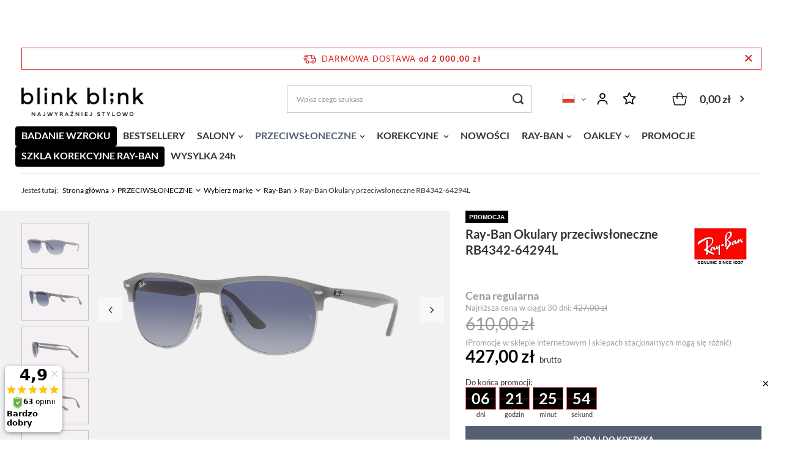

--- FILE ---
content_type: text/html; charset=utf-8
request_url: https://blinkblink.pl/pl/products/ray-ban-okulary-przeciwsloneczne-rb4342-64294l-58573.html
body_size: 41891
content:
<!DOCTYPE html>
<html lang="pl" class="--freeShipping --vat --gross " ><head><meta name='viewport' content='user-scalable=no, initial-scale = 1.0, maximum-scale = 1.0, width=device-width, viewport-fit=cover'/> <link rel="preload" crossorigin="anonymous" as="font" href="/gfx/standards/fontello.woff?v=2"><meta http-equiv="Content-Type" content="text/html; charset=utf-8"><meta http-equiv="X-UA-Compatible" content="IE=edge"><title>Ray-Ban Okulary przeciwsłoneczne RB4342-64294L  | blinkblink.pl</title><meta name="keywords" content="58573"><meta name="description" content="Ray-Ban Okulary przeciwsłoneczne RB4342-64294L |  "><link rel="icon" href="/gfx/pol/favicon.ico"><meta name="theme-color" content="#546070"><meta name="msapplication-navbutton-color" content="#546070"><meta name="apple-mobile-web-app-status-bar-style" content="#546070"><link rel="preload stylesheet" as="style" href="/gfx/pol/style.css.gzip?r=1767005136"><script>var app_shop={urls:{prefix:'data="/gfx/'.replace('data="', '')+'pol/',graphql:'/graphql/v1/'},vars:{priceType:'gross',priceTypeVat:true,productDeliveryTimeAndAvailabilityWithBasket:false,geoipCountryCode:'US',},txt:{priceTypeText:' brutto',},fn:{},fnrun:{},files:[],graphql:{}};const getCookieByName=(name)=>{const value=`; ${document.cookie}`;const parts = value.split(`; ${name}=`);if(parts.length === 2) return parts.pop().split(';').shift();return false;};if(getCookieByName('freeeshipping_clicked')){document.documentElement.classList.remove('--freeShipping');}if(getCookieByName('rabateCode_clicked')){document.documentElement.classList.remove('--rabateCode');}</script><meta name="robots" content="index,follow"><meta name="rating" content="general"><meta name="Author" content="Blink Blink na bazie IdoSell (www.idosell.com/shop).">
<!-- Begin LoginOptions html -->

<style>
#client_new_social .service_item[data-name="service_Apple"]:before, 
#cookie_login_social_more .service_item[data-name="service_Apple"]:before,
.oscop_contact .oscop_login__service[data-service="Apple"]:before {
    display: block;
    height: 2.6rem;
    content: url('/gfx/standards/apple.svg?r=1743165583');
}
.oscop_contact .oscop_login__service[data-service="Apple"]:before {
    height: auto;
    transform: scale(0.8);
}
#client_new_social .service_item[data-name="service_Apple"]:has(img.service_icon):before,
#cookie_login_social_more .service_item[data-name="service_Apple"]:has(img.service_icon):before,
.oscop_contact .oscop_login__service[data-service="Apple"]:has(img.service_icon):before {
    display: none;
}
</style>

<!-- End LoginOptions html -->

<!-- Open Graph -->
<meta property="og:type" content="website"><meta property="og:url" content="https://blinkblink.pl/pl/products/ray-ban-okulary-przeciwsloneczne-rb4342-64294l-58573.html
"><meta property="og:title" content="Ray-Ban Okulary przeciwsłoneczne RB4342-64294L"><meta property="og:site_name" content="Blink Blink"><meta property="og:locale" content="pl_PL"><meta property="og:locale:alternate" content="en_GB"><meta property="og:image" content="https://blinkblink.pl/hpeciai/b5b337d42855987f728765b305c68444/pol_pl_Ray-Ban-Okulary-przeciwsloneczne-RB4342-64294L-58573_1.jpg"><meta property="og:image:width" content="1600"><meta property="og:image:height" content="800"><link rel="manifest" href="https://blinkblink.pl/data/include/pwa/3/manifest.json?t=3"><meta name="apple-mobile-web-app-capable" content="yes"><meta name="apple-mobile-web-app-status-bar-style" content="black"><meta name="apple-mobile-web-app-title" content="blinkblink.pl"><link rel="apple-touch-icon" href="/data/include/pwa/3/icon-128.png"><link rel="apple-touch-startup-image" href="/data/include/pwa/3/logo-512.png" /><meta name="msapplication-TileImage" content="/data/include/pwa/3/icon-144.png"><meta name="msapplication-TileColor" content="#2F3BA2"><meta name="msapplication-starturl" content="/"><script type="application/javascript">var _adblock = true;</script><script async src="/data/include/advertising.js"></script><script type="application/javascript">var statusPWA = {
                online: {
                    txt: "Połączono z internetem",
                    bg: "#5fa341"
                },
                offline: {
                    txt: "Brak połączenia z internetem",
                    bg: "#eb5467"
                }
            }</script><script async type="application/javascript" src="/ajax/js/pwa_online_bar.js?v=1&r=6"></script><script >
window.dataLayer = window.dataLayer || [];
window.gtag = function gtag() {
dataLayer.push(arguments);
}
gtag('consent', 'default', {
'ad_storage': 'denied',
'analytics_storage': 'denied',
'ad_personalization': 'denied',
'ad_user_data': 'denied',
'wait_for_update': 500
});

gtag('set', 'ads_data_redaction', true);
</script><script id="iaiscript_1" data-requirements="W10=" data-ga4_sel="ga4script">
window.iaiscript_1 = `<${'script'}  class='google_consent_mode_update'>
gtag('consent', 'update', {
'ad_storage': 'granted',
'analytics_storage': 'granted',
'ad_personalization': 'granted',
'ad_user_data': 'granted'
});
</${'script'}>`;
</script>
<!-- End Open Graph -->

<link rel="canonical" href="https://blinkblink.pl/pl/products/ray-ban-okulary-przeciwsloneczne-rb4342-64294l-58573.html" />
<link rel="alternate" hreflang="en" href="https://blinkblink.pl/en/products/ray-ban-sunglasses-rb4342-64294l-58573.html" />
<link rel="alternate" hreflang="pl" href="https://blinkblink.pl/pl/products/ray-ban-okulary-przeciwsloneczne-rb4342-64294l-58573.html" />
                <!-- Global site tag (gtag.js) -->
                <script  async src="https://www.googletagmanager.com/gtag/js?id=AW-990719426"></script>
                <script >
                    window.dataLayer = window.dataLayer || [];
                    window.gtag = function gtag(){dataLayer.push(arguments);}
                    gtag('js', new Date());
                    
                    gtag('config', 'AW-990719426', {"allow_enhanced_conversions":true});
gtag('config', 'G-C94BCSNS3K');

                </script>
                <link rel="stylesheet" type="text/css" href="/data/designs/662f4dff750571.19509093_72/gfx/pol/custom.css.gzip?r=1767170135">            <!-- Google Tag Manager -->
                    <script >(function(w,d,s,l,i){w[l]=w[l]||[];w[l].push({'gtm.start':
                    new Date().getTime(),event:'gtm.js'});var f=d.getElementsByTagName(s)[0],
                    j=d.createElement(s),dl=l!='dataLayer'?'&l='+l:'';j.async=true;j.src=
                    'https://www.googletagmanager.com/gtm.js?id='+i+dl;f.parentNode.insertBefore(j,f);
                    })(window,document,'script','dataLayer','GTM-PSSDMVX');</script>
            <!-- End Google Tag Manager -->
<!-- Begin additional html or js -->


<!--231|3|170| modified: 2022-10-31 10:02:28-->
<style>
.custom-slider img{
    height: 300px;
    padding: 10px;
}
</style>
<!--187|3|152| modified: 2025-06-30 15:07:20-->
<style>
#gallery-slider1 ul {padding-left: 0 !important;}
#gallery-slider1 li {text-align: center; margin-right: 10px;}
#gallery-slider1 img {display: block; margin: 0 auto; width: 100%;}
</style>
<!--177|3|147| modified: 2025-06-30 15:07:59-->
<style>
#gallery-slider2 ul {padding-left: 0 !important;}
#gallery-slider2 li {text-align: center; margin-right: 10px;}
#gallery-slider2 img {display: block; margin: 0 auto;}
</style>
<!--182|3|150| modified: 2025-06-30 15:07:52-->
<style>
#gallery-slider3 ul {padding-left: 0 !important;}
#gallery-slider3 li {text-align: center; margin-right: 10px;}
#gallery-slider3 img {display: block; margin: 0 auto;}
</style>
<!--189|3|153| modified: 2025-06-30 15:07:42-->
<style>
#gallery-slider4 ul {padding-left: 0 !important;}
#gallery-slider4 li {text-align: center; margin-right: 10px;}
#gallery-slider4 img {display: block; margin: 0 auto;}
</style>
<!--219|3|165| modified: 2025-06-30 15:07:33-->
<style>
#gallery-slider5 ul {padding-left: 0 !important;}
#gallery-slider5 li {text-align: center; margin-right: 10px;}
#gallery-slider5 img {display: block; margin: 0 auto;}
</style>
<!--152|3|128| modified: 2021-08-02 14:28:10-->
<style>
body #u_0_0 > tbody > tr > td > table > tbody > tr > td._51m-._2pir._51mw {
display:none; 
}
@media only screen and (max-width: 757px) {
#search_paging_bottom > * {
    display: table;
}
}
</style>
<!--221|3|166| modified: 2023-08-02 11:08:32-->
<!-- Global site tag (gtag.js) - Google Ads: 990719426 -->
<script async src="https://www.googletagmanager.com/gtag/js?id=AW-990719426"></script>
<script>
  window.dataLayer = window.dataLayer || [];
  function gtag(){dataLayer.push(arguments);}
  gtag('js', new Date());

  gtag('config', 'AW-990719426');
</script>
<!--281|3|182| modified: 2025-09-04 15:29:09-->
<script>if(!window.configurator_texts){
     window.configurator_texts = {};
}

window.configurator_texts.step_1_additional_text_upper = `<p style="font-size: 17px; margin-top: 15px; margin-bottom: 15px;">Okulary z soczewkami korekcyjnymi wykonywane są na indywidualne zamówienie, dlatego nie podlegają zwrotowi ani wymianie. <br>Prosimy o dokładne sprawdzenie konfiguracji przed dodaniem do koszyka.</p>`;</script>
<!--256|3|182| modified: 2025-08-26 23:25:15-->
<script>if(!window.configurator_texts){
     window.configurator_texts = {};
}

window.configurator_texts.step_2_additional_text_manually = `<p>Wskazówka: <br>
Jeśli na Twojej recepcie znajduje się znak równości (=), jest to wartość minus (-) dioptrii.</p><br>
<img src="/data/include/cms/BlinkBlink/Konfigurator/Przykladowa_recepta_-_wypelniona_Jan_Nowak.jpg" border="0" alt="Przykladowa recepta | Blinkblink.pl">

`;</script>
<!--294|3|182| modified: 2025-08-26 23:26:12-->
<script>if(!window.configurator_texts){
     window.configurator_texts = {};
}

window.configurator_texts.step_2_additional_text_upload = `<p>Wskazówka: <br>
Po wgraniu recepty z pliku - system może nie zawęzić ilości soczewek w kolejnym kroku. Gdyby okazało się że danej soczewki do Państwa mocy nie da się wyprodukować, obsługa będzie kontaktowała się po otrzymaniu zamówienia</p>
`;</script>
<!--295|3|182| modified: 2025-08-26 23:26:50-->
<script>if(!window.configurator_texts){
     window.configurator_texts = {};
}

window.configurator_texts.step_2_additional_text_later = `<p>Wskazówka: <br>
W celu zapewnienia jak najsprawniejszej realizacji zamówienia, zachęcamy do jak najszybszego przesłania odpowiedniej informacji.</p>
`;</script>
<!--258|3|182| modified: 2025-08-26 23:30:22-->
<script>if(!window.configurator_texts){
     window.configurator_texts = {};
}

window.configurator_texts.step_3_additional_text_one_value = `<meta charset="utf-8" />
<p>Wartość tę można znaleźć w recepcie pod nazwą odległość źreniczna lub skrótem PD (na przykład PD = 64 mm).</p>
<img src="/data/include/cms/BlinkBlink/Konfigurator/Przykladowa_recepta_-_wypelniona_Jan_Nowak_oznaczenie_pomiaru_PD.jpg" border="0" alt="Przykladowa recepta | Blinkblink.pl">

`;</script>
<!--296|3|182| modified: 2025-08-26 23:31:12-->
<script>if(!window.configurator_texts){
     window.configurator_texts = {};
}

window.configurator_texts.step_3_additional_text_two_values = `<meta charset="utf-8" />
<p>Wartość tę można znaleźć w recepcie pod nazwą odległość źreniczna lub skrótem PD (na przykład PD = 64 mm).</p>
<img src="/data/include/cms/BlinkBlink/Konfigurator/Przykladowa_recepta_-_wypelniona_Jan_Nowak_-_2_pd.jpg" border="0" alt="Przykładowa recepta | Blinkblink.pl">

`;</script>
<!--297|3|182| modified: 2025-08-26 23:31:51-->
<script>if(!window.configurator_texts){
     window.configurator_texts = {};
}

window.configurator_texts.step_3_additional_text_skip = `<meta charset="utf-8" />
<p>Po złożeniu zamówienia nasz Optyk Online skontaktuje się z Tobą i prześle na e-mail prostą instrukcję, jak samodzielnie zmierzyć rozstaw źrenic – zajmie to nie więcej niż 5 minut! </p>

`;</script>
<!--291|3|182| modified: 2025-09-04 13:57:36-->
<script>if(!window.configurator_texts){
     window.configurator_texts = {};
}

window.configurator_texts.step_8_additional_text_upper = `<p>Wybrane soczewki zostały dodane wraz z oprawą do Twojego koszyka. Aby sfinalizować ich zakup przejdź do niego i sfinalizuj zakup przechodząc przez proces zakupowy. <br><br> 
<strong>Pamiętaj:</strong> okulary z soczewkami korekcyjnymi wykonywane są na indywidualne zamówienie, dlatego nie podlegają zwrotowi ani wymianie. Prosimy o dokładne sprawdzenie konfiguracji przed dodaniem do koszyka.<br><br></p>`;</script>
<!--255|3|182| modified: 2025-08-26 23:16:08-->
<script>if(!window.configurator_texts){
     window.configurator_texts = {};
}

window.configurator_texts.step1_instruction = `<meta charset="utf-8" />
<h3 class="font-size-20 margin-bottom-24"><strong>Co wybierasz w tym kroku?</strong></h3><br><br>
<p class="font-size-16 margin-bottom-8">W tym kroku decydujesz o rodzaju soczewek, które będą dopasowane do Twojej recepty i potrzeb: </p><br>
<p><strong>Soczewki jednoogniskowe magazynowe:</strong> szybkie rozwiązanie do standardowych korekcji wzroku<br>
<strong>Soczewki jednoogniskowe recepturowe:</strong> indywidualnie dopasowane do bardziej zaawansowanych wad wzroku<br>
<strong>Soczewki relaksacyjne EyeZen:</strong> idealne dla osób korzystających z urządzeń cyfrowych, zapewniają wsparcie dla zmęczonych oczu, rekomendowane po 30 roku życia<br>
<strong>Soczewki zerowe:</strong> dla tych, którzy nie potrzebują korekcji, ale chcą ochrony oczu, np. do pracy przy komputerze. 
<br>
<br>
Wybierz opcję, która najlepiej odpowiada Twojej recepcie i preferencjom!</p>`;</script>
<!--254|3|182| modified: 2025-08-26 23:20:38-->
<script>if(!window.configurator_texts){
     window.configurator_texts = {};
}

window.configurator_texts.step2_instruction = `<meta charset="utf-8" />
<h3 class="font-size-20 margin-bottom-24">Jeśli nie jesteś pewna/y jak wprowadzić dane z recepty, skorzystaj z poniższego przewodnika, aby prawidłowo podać wartości dla oka lewego (OL) i prawego (OP).</h3>

<p class="font-size-16 margin-bottom-8"><strong>Dioptria sferyczna (SPH)</strong></p>
<p>Wartość może być dodatnia (+) lub ujemna (-).<br>
Jeśli pole jest puste, skreślone, zawiera „plan” lub wartość zerową, wpisz „0=plan”.</p>
<p> </p>

<p class="font-size-16 margin-bottom-8"><strong>Cylinder (CYL)</strong></p>
<p>Jeśli na recepcie znajduje się cylinder, oznacza to astygmatyzm.<br>
Cylinder może być dodatni lub ujemny.<br>
Jeśli brak wartości cylindra, pole pozostaw "0=plan"</p>
<p> </p>

<p class="font-size-16 margin-bottom-8"><strong>Oś cylindra (AX)</strong></p>
<p>Jeśli jest cylinder, oś musi być również podana i wynosi od 0 do 180 stopni.<br>
Jeśli brak osi, pozostaw pole "0"</p>`</script>
<!--257|3|182| modified: 2025-08-26 23:33:04-->
<script>if(!window.configurator_texts){
     window.configurator_texts = {};
}

window.configurator_texts.step3_instruction = `<meta charset="utf-8" />
<p>Rozstaw źrenic (PD) może być zapisany na Twojej recepcie, ale nie zawsze musi. Jeśli masz tę wartość, wprowadź ją w odpowiednie pola. Jeśli jej nie posiadasz, wybierz opcję „Nie znam swojego rozstawu źrenic”.
<be>
Po złożeniu zamówienia nasz Optyk Online skontaktuje się z Tobą i prześle na e-mail prostą instrukcję, jak samodzielnie zmierzyć rozstaw źrenic – zajmie to nie więcej niż 5 minut! ?</p>`;</script>
<!--259|3|182| modified: 2025-09-09 16:01:11-->
<script>if(!window.configurator_texts){
     window.configurator_texts = {};
}

window.configurator_texts.step4_instruction = `<meta charset="utf-8" />
<h3 class="font-size-20 margin-bottom-24">W tym kroku decydujesz o tym, jaki rodzaj soczewek chcesz wybrać:</h3>
<p class="font-size-16 margin-bottom-8"><strong>Przejrzysta – bez barwienia</strong></p>
<p>Standardowe soczewki, które są przezroczyste.</p>

<p class="font-size-16 margin-bottom-8"><strong>Przejrzysta - z filtrem do komputera</strong></p>
<p>Soczewki posiadające dodatkowy filtr dedykowany do ekranów i monitorów komputerów oraz telefonów..</p>

<p class="font-size-16 margin-bottom-8"><strong>Przeciwsłoneczna (bez polaryzacji)</strong></p>
<p>Soczewki, które są zabarwione na stałe od 2N do 3N. Doskonałe do noszenia na zewnątrz, zapewniają komfort w słoneczny dzień.</p>

<p class="font-size-16 margin-bottom-8"><strong>Przeciwsłoneczna (z polaryzacją)</strong></p>
<p>Soczewki, które są zabarwione na stałe od 2N do 3N zawierające dodatkowy filtr polaryzacyjny. Doskonałe do noszenia na zewnątrz, zapewniają komfort w słoneczny dzień.</p>

<p class="font-size-16 margin-bottom-8"><strong>Fotochromatyczna</strong></p>
<p>Soczewki 2w1, które są przejrzyste w pomieszczeniu, a na zewnątrz stają się ciemne, dostosowując się do warunków oświetleniowych. </p>

`;</script>
<!--270|3|182| modified: 2025-08-26 23:34:13-->
<script>if(!window.configurator_texts){
     window.configurator_texts = {};
}

window.configurator_texts.step5_instruction = `<meta charset="utf-8" />
<h3 class="font-size-20 margin-bottom-24">Czy chcesz zoptymalizować grubość soczewki?
<br>
W tym kroku masz możliwość wyboru grubości soczewek, aby dostosować je do swoich potrzeb wzrokowych i preferencji:</h3>

<p class="font-size-16 margin-bottom-8"><strong>Standardowe soczewki</strong></p>
<p>Klasyczne soczewki o standardowej grubości, odpowiednie dla większości użytkowników (do -/+ 2,00 dpt)</p>

<p class="font-size-16 margin-bottom-8"><strong>Cieńsze (twardsze) soczewki</strong></p>
<p>Soczewki o cieńszej i twardszej strukturze, które zapewniają większą odporność na zarysowania. Wymagany wybór do opraw typu żyłka/patent</p>

<p class="font-size-16 margin-bottom-8"><strong>Cieńsze (lżejsze) soczewki</strong></p>
<p>30% cieńsze i lżejsze soczewki od opcji standardowej. Najlepszy wybór na wartości powyżej -/+ 2,00 dpt</p>

<p class="font-size-16 margin-bottom-8"><strong>Bardzo lekkie soczewki</strong></p>
<p>Soczewki wyjątkowo lekkie, oferujące wygodę noszenia przez dłuższy czas. Najlepszy wybór na wartości powyżej -/+ 4,00 dpt</p>

<p class="font-size-16 margin-bottom-8"><strong>Najcieńsze soczewki</strong></p>
<p>Najcieńsze soczewki, które są idealne dla osób z wyższymi mocami. Zapewniają estetykę i komfort. Najlepszy wybór na wartości powyżej -/+ 5,00 dpt"</p>
`;</script>
<!--271|3|182| modified: 2025-08-26 23:37:19-->
<script>if(!window.configurator_texts){
     window.configurator_texts = {};
}

window.configurator_texts.step6_instruction = `<meta charset="utf-8" />
<h3 class="font-size-20 margin-bottom-24">Jakiego Producenta optycznego wybrać?</h3>
<p class="font-size-16 margin-bottom-8"><strong>Ray-Ban</strong> to marka, która łączy ponadczasowy styl z doskonałą jakością. Wybierając Ray-Ban, zyskujesz elegancki wygląd oraz komfortowe oprawki, które pasują do każdej okazji. Dodatkowo otrzymujesz 2 letnią gwarancję od Producenta na cały produktu oprawy oraz szkła korekcyjne. </p>

<p class="font-size-16 margin-bottom-8"><strong>Essilor </strong> to lider w produkcji soczewek, oferujący zaawansowane technologie korekcyjne, jak soczewki progresywne czy ochrona przed światłem niebieskim. Posiada większy wybór powłok antyrefleksyjnych dając szerszy wybór w zależności od budżetu. </p>


<p class="font-size-16 margin-bottom-8"><strong>Oakley </strong> dzięki technologii optycznej Oakley możesz liczyć na najwyższą jakość widzenia, niezależnie od warunków. Dodatkowo, otrzymujesz 2 letnią gwarancję na cały produkt oprawy oraz szkła korekcyjne od Producenta.</p>`;</script>
<!--272|3|182| modified: 2025-08-26 23:36:34-->
<script>if(!window.configurator_texts){
     window.configurator_texts = {};
}

window.configurator_texts.step7_instruction = `<meta charset="utf-8" />
<h3 class="font-size-20 margin-bottom-24">Jakich soczewek poszukujesz?</h3>
<p class="font-size-16 margin-bottom-8"><strong>Konstrukcja Soczewki </strong></p>
<p><strong>Soczewka sferyczna</strong> ma jednolitą krzywiznę na całej powierzchni, co może powodować zniekształcenia obrazu przy wyższych mocach. <strong>Soczewka asferyczna</strong> posiada zmienną krzywiznę, co pozwala na szersze pole widzenia, mniejsze zniekształcenia i cieńsze, lżejsze soczewki.
<strong>Personalizowana soczewka</strong> daje podobne odczucia użytkowania jak soczewka asferyczna, różni się bardziej zaawansowanym procesem produkcyjnym. Dostępna tylko w wybranych wariantach.</p>
<br>
<p><strong>Antyrefleks </strong></p> 
<p>Uszlachetnienie powierzchni soczewki z korekcją wzroku, które definiuje jak soczewka będzie się użytkować. Przykład powłoka oleofobowa i hydrofobowa zapewnie odpychanie wody i brudu, więc szybciej będzie odparowywać. </p>
<br>
<p><strong>Ochrona przed światłem niebiesko-fioletowym</strong></p> 
<p>Dodatkowo powłoka lub wbudowana technologia, która sprawia że od naszego oka nie dociera szkolidwe światło niebiesko-fioletowe. Najlepsza ochrona wzroku w obecnych, cyfrowych czasach.</p>
<br>
<p><strong>Transitions Gen S</strong> różnią się od Transitions XTRActive tym, że Gen S są uniwersalne i szybciej reagują na zmiany światła, natomiast XTRActive zapewniają mocniejsze przyciemnienie, także w samochodzie i przy dużym nasłonecznieniu.</p> 

`;</script>
<!--261|3|182| modified: 2025-08-26 22:31:42-->
<script>if(!window.configurator_texts){
     window.configurator_texts = {};
}

window.configurator_texts.headers = {
     step1: 'Jakich okularów potrzebujesz?',
     step2: 'Podaj wartości z recepty',
     step3: 'Jaki masz rozstaw źrenic? (PD)',
     step4: 'Wybór soczewek',
     step5: 'Grubość soczewek',
     step6: 'Marka',
     step7: 'Dopasowane szkła',
     step8: 'Dziękujemy za wybór soczewek'
}</script>
<!--263|3|182| modified: 2025-09-04 14:00:46-->
<script>if(!window.configurator_texts){
     window.configurator_texts = {};
}

if(!window.configurator_texts.lens_producer_description){
     window.configurator_texts.lens_producer_description = {};
}

window.configurator_texts.lens_producer_description['Essilor']= `<meta charset="utf-8" />
<h3 class="font-size-20 margin-bottom-24">Francuski producent soczewek okularowych</h3>
<p><strong>Essilor</strong> to światowy lider w produkcji soczewek okularowych, specjalizujący się w innowacyjnych rozwiązaniach poprawiających jakość widzenia. Marka jest znana z zaawansowanych technologii, takich jak soczewki progresywne Varilux, powłoki antyrefleksyjne Crizal oraz rozwiązania chroniące oczy przed szkodliwym światłem niebieskim. Misją Essilor jest poprawa jakości życia poprzez lepsze widzenie, co realizuje dzięki zaangażowaniu w badania i rozwój oraz szerokiej gamie produktów dostosowanych do różnych potrzeb użytkowników.</p>`;</script>
<!--265|3|182| modified: 2025-08-27 00:30:37-->
<script>if(!window.configurator_texts){
     window.configurator_texts = {};
}

if(!window.configurator_texts.lens_producer_description){
     window.configurator_texts.lens_producer_description = {};
}

window.configurator_texts.lens_producer_description['Ray-Ban']= `<meta charset="utf-8" />
<h3 class="font-size-20 margin-bottom-24">Włoski producent soczewek okularowych</h3>
<p><strong>Ray-Ban</strong>to ikoniczna marka okularów, znana z unikalnego stylu i wysokiej jakości produktów. Oferuje nie tylko kultowe oprawki, ale także soczewki okularowe, które zapewniają doskonałą ochronę wzroku dzięki zaawansowanej technologii filtrów UV i powłok antyrefleksyjnych. Soczewki Ray-Ban łączą w sobie modny design z funkcjonalnością, gwarantując komfort widzenia i niezawodną ochronę oczu.</p>`;</script>
<!--299|3|182| modified: 2025-09-04 15:57:53-->
<script>if(!window.configurator_texts){
     window.configurator_texts = {};
}

if(!window.configurator_texts.lens_producer_description){
     window.configurator_texts.lens_producer_description = {};
}

window.configurator_texts.lens_producer_description['Ray-Ban Sun']= `<meta charset="utf-8" />
<h3 class="font-size-20 margin-bottom-24">Włoski producent soczewek okularowych</h3>
<p><strong>Ray-Ban</strong>to ikoniczna marka okularów, znana z unikalnego stylu i wysokiej jakości produktów. Oferuje nie tylko kultowe oprawki, ale także soczewki okularowe, które zapewniają doskonałą ochronę wzroku dzięki zaawansowanej technologii filtrów UV i powłok antyrefleksyjnych. Soczewki Ray-Ban łączą w sobie modny design z funkcjonalnością, gwarantując komfort widzenia i niezawodną ochronę oczu.</p>`;</script>
<!--266|3|182| modified: 2025-08-27 00:29:45-->
<script>if(!window.configurator_texts){
     window.configurator_texts = {};
}

if(!window.configurator_texts.lens_producer_description){
     window.configurator_texts.lens_producer_description = {};
}

window.configurator_texts.lens_producer_description['Oakley']= `<meta charset="utf-8" />
<h3 class="font-size-20 margin-bottom-24">Amerykański producent soczewek okularowych</h3>
<p><strong>Oakley</strong> to renomowana marka, znana z innowacyjnych i technologicznie zaawansowanych okularów, które łączą sportowy styl z wysoką funkcjonalnością. Oferuje soczewki okularowe wykonane z materiału Plutonite, który zapewnia doskonałą ochronę przed promieniowaniem UV oraz wyjątkową klarowność widzenia. Soczewki Oakley charakteryzują się także wysoką wytrzymałością i komfortem, co czyni je idealnym wyborem dla aktywnych użytkowników.</p>`;</script>
<!--267|3|182| modified: 2025-08-27 00:29:01-->
<script>if(!window.configurator_texts){
     window.configurator_texts = {};
}

if(!window.configurator_texts.lens_producer_description){
     window.configurator_texts.lens_producer_description = {};
}

window.configurator_texts.lens_producer_description['Hoya']= `<meta charset="utf-8" />
<h3 class="font-size-20 margin-bottom-24">Japoński producent soczewek okularowych</h3>
<p><strong>Hoya</strong> to globalny lider w produkcji zaawansowanych soczewek okularowych, znany z precyzji i innowacyjnych rozwiązań optycznych. Soczewki Hoya wyróżniają się wyjątkową jakością obrazu, a ich lekkie, wytrzymałe materiały zapewniają komfort noszenia i skuteczną ochronę oczu. Dzięki nowoczesnym technologiom, Hoya dostarcza spersonalizowane rozwiązania, które poprawiają ostrość widzenia i są idealne dla osób o zróżnicowanych potrzebach wzrokowych.</p>`;</script>
<!--264|3|182| modified: 2025-09-09 16:03:57-->
<script>if(!window.configurator_texts){
     window.configurator_texts = {};
}

if(!window.configurator_texts.lens_type_description){
     window.configurator_texts.lens_type_description = {};
}

window.configurator_texts.lens_type_description['Przejrzysta - bez barwienia']= `<meta charset="utf-8" />
<h3 class="font-size-20 margin-bottom-24">Standardowe soczewki</h3>
<p class="font-size-16 margin-bottom-8"><strong>W kolejnym etapie możesz wybrać uszlachetnienia powłok, w tym również opcję z filtrem do komputera</strong></p>`;


window.configurator_texts.lens_type_description['Przejrzysta - z filtrem do komputera']= `<meta charset="utf-8" />
<h3 class="font-size-20 margin-bottom-24">Soczewki z dedykowanym filtrem do ekranów monitora</h3>
<p class="font-size-16 margin-bottom-8"><strong>W kolejnym etapie otrzymasz rekomendację soczewek przeznaczonych do ekranów monitora</strong></p>`;


window.configurator_texts.lens_type_description['Przeciwsłoneczna (bez polaryzacji)']= `<meta charset="utf-8" />
<h3 class="font-size-20 margin-bottom-24">Soczewki zabarwione na stałe</h3>
<p class="font-size-16 margin-bottom-8"><strong>W kolejnym etapie możesz wybrać dostępne barwienia</strong></p>`;


window.configurator_texts.lens_type_description['Przeciwsłoneczna (z polaryzacją)']= `<meta charset="utf-8" />
<h3 class="font-size-20 margin-bottom-24">Soczewki barwione z filtrem polaryzacyjnym</h3>
<p class="font-size-16 margin-bottom-8"><strong>W kolejnym etapie możesz wybrać soczewki z technologią polaryzacji oraz zobaczysz dostępne barwienia</strong></p>`;


window.configurator_texts.lens_type_description['Fotochromatycza']= `<meta charset="utf-8" />
<h3 class="font-size-20 margin-bottom-24">Soczewki przejrzyste w pomieszczeniu, zabarwione na zewnątrz</h3>
<p class="font-size-16 margin-bottom-8"><strong>W kolejnym etapie możesz wybrać również soczewki, które zabarwią się za szybą samochodu oraz zobaczysz dostępne barwienia</strong></p>`;
</script>
<!--268|3|182| modified: 2025-08-27 00:14:42-->
<script>if(!window.configurator_texts){
     window.configurator_texts = {};
}

if(!window.configurator_texts.lens_thickness_description){
     window.configurator_texts.lens_thickness_description = {};
}

window.configurator_texts.lens_thickness_description['Standardowe soczewki']= `<meta charset="utf-8" />
<p><ul>
<li>Indeks grubości 1.5 (inaczej współczynnik załamania światła - "n")</li>
<li>Materiał CR 39</li>
</ul></p>`;


window.configurator_texts.lens_thickness_description['Cieńsze (twardsze) soczewki']= `<meta charset="utf-8" />
<p><ul>
<li>Indeks grubości 1.59 (inaczej współczynnik załamania światła - "n")</li>
<li>Utwardzony materiał Poliwęglan </li>
<li>Odporniejsze na uderzenia</li>
</ul></p>`;


window.configurator_texts.lens_thickness_description['Cieńsze (lżejsze) soczewki']= `<meta charset="utf-8" />
<p><ul>
<li>Indeks grubości 1.60 (inaczej współczynnik załamania światła - "n")</li>
<li>Materiał MR 8</li>
<li>Lżejsze i cieńsze soczewki od standardowych soczewek 30%</li>
</ul></p>`;


window.configurator_texts.lens_thickness_description['Bardzo lekkie soczewki']= `<meta charset="utf-8" />
<p><ul>
<li>Indeks grubości 1.67 (inaczej współczynnik załamania światła - "n")</li>
<li>Materiał MR 10</li>
<li>Lżejsze i cieńsze soczewki od standardowych soczewek 40%</li>
</ul></p>`;


window.configurator_texts.lens_thickness_description['Najcieńsze soczewki']= `<meta charset="utf-8" />
<p><ul>
<li>Indeks grubości 1.74 (inaczej współczynnik załamania światła - "n")</li>
<li>Materiał MR 174</li>
<li>Lżejsze i cieńsze soczewki od standardowych soczewek 50%</li>
</ul></p>`;</script>
<!--273|3|182| modified: 2025-09-08 12:45:03-->
<script>window.lens_parameters = [
     // rodzaj soczewki
    '1333763240',

     // uszlachetnienia
     '1333792847',

     // konstrukcja soczewki
     '1333792836',
];</script>
<!--274|3|182| modified: 2025-09-09 16:06:37-->
<script>// price_asc = cena rosnąco
// price_desc = cena malejąco

window.lens_sort = {
    products: 'price_asc',
    step4: [
         '1333792883', // Przejrzysta - bez barwienia
         '1333793048', // Przejrzysta - z filtrem do komputera
         '1333793948', // Przeciwsłoneczna (bez polaryzacji)
         '1333793950', // Przeciwsłoneczna (z polaryzacją)
         '1333793920' // Fotochromatycza
    ],
    step5: [
         '1333793031', // standardowe soczewki
         '1333793032', // cieńsze (twardsze) soczewki
         '1333793033', // cieńsze (lżejsze) soczewki
         '1333793034', // bardzo lekkie soczewki
         '1333793019' // najcieńsze soczewki
    ],
    step6: [
         'Ray-Ban',
         'Ray-Ban Sun',
         'Oakley',
         'Essilor'
    ]
};</script>
<!--246|3|176-->
<!-- Hotjar Tracking Code for https://blinkblink.pl/ --> <script> (function(h,o,t,j,a,r){ h.hj=h.hj||function(){(h.hj.q=h.hj.q||[]).push(arguments)}; h._hjSettings={hjid:3863196,hjsv:6}; a=o.getElementsByTagName('head')[0]; r=o.createElement('script');r.async=1; r.src=t+h._hjSettings.hjid+j+h._hjSettings.hjsv; a.appendChild(r); })(window,document,'https://static.hotjar.com/c/hotjar-','.js?sv='); </script>
<!--275|3|183| modified: 2025-08-25 07:28:22-->
 <script>
        // Ustawienie docelowej daty i czasu (np. 02 grudnia 2024, godz. 23:59)
        const targetDate = new Date("2024-12-02T23:59:59").getTime();

        function updateCountdown() {
            const now = new Date().getTime();
            const timeLeft = targetDate - now;

            // Obliczenie dni, godzin, minut i sekund
            const days = Math.floor(timeLeft / (1000 * 60 * 60 * 24));
            const hours = Math.floor((timeLeft % (1000 * 60 * 60 * 24)) / (1000 * 60 * 60));
            const minutes = Math.floor((timeLeft % (1000 * 60 * 60)) / (1000 * 60));
            const seconds = Math.floor((timeLeft % (1000 * 60)) / 1000);

            // Wyświetlenie wyników
            if(document.getElementById("days")){
                 document.getElementById("days").innerText = days < 10 ? "0" + days : days;
            }
            if(document.getElementById("days")){
                 document.getElementById("hours").innerText = hours < 10 ? "0" + hours : hours;
            }
            if(document.getElementById("days")){
                 document.getElementById("minutes").innerText = minutes < 10 ? "0" + minutes : minutes;
            }
            if(document.getElementById("days")){
                 document.getElementById("seconds").innerText = seconds < 10 ? "0" + seconds : seconds;
            }

            // Zatrzymanie odliczania, gdy czas upłynie
            if (timeLeft < 0) {
                clearInterval(interval);
                if(document.getElementById("countdown")){
                     document.getElementById("countdown").innerHTML = "<h1>Czas upłynął!</h1>";
                }
            }
        }

        // Aktualizacja zegara co sekundę
        const interval = setInterval(updateCountdown, 1000);
    </script>
<!--276|3|183-->
    <style>
        #countdown {
            text-align: center;
            background: #fff;
            padding: 20px;
            border-radius: 10px;
            box-shadow: 0 4px 10px rgba(0, 0, 0, 0.1);
        }
        #countdown h1 {
            margin-bottom: 20px;
            font-size: 24px;
            color: #333;
        }
        #countdown .time {
            display: flex;
            justify-content: center;
            gap: 20px;
        }
        #countdown .time div {
            font-size: 20px;
            color: #555;
        }
        #countdown .time div span {
            display: block;
            font-size: 40px;
            font-weight: bold;
            color: #222;
        }
    </style>
<!--277|3|184| modified: 2024-11-22 00:15:58-->
<style>

@media (max-width: 757px){
     .text_menu__txt_sub div[style*="width: 50%"] {
          width: 100% !important;
     }

     .text_menu__txt_sub div[style*="width: 50%"] > div {
          padding-left: 0 !important;
          padding-right: 0 !important;
     }
}

</style>
<!--280|3|186-->
<meta property="og:image" content="https://blinkblink.pl/data/include/cms//landin_img_1.png" />

<!--293|3|182| modified: 2025-08-20 14:50:33-->
<style>

.--step1 .--icon {
    display: none;
}

</style>
<!--298|3|182| modified: 2025-08-28 23:07:12-->
<style>

button.--selct-product::before {
    content: 'Wybierz';
}

.product.--active .--selct-product::before,
.lenses__configurator-type-block.--active .--selct-product::before,
.lenses__configurator-thickness-block.--active .--selct-product::before,
.lenses__configurator-producer-block.--active .--selct-product::before {
    content: 'Wybrano'
}

</style>
<!--311|3|187| modified: 2025-12-22 14:29:22-->
<script>app_shop.vars.filters_descriptions = {
    1333774692: 'Lekkie i wygodne w noszeniu soczewki wykonane z materiałów przyjaznych dla środowiska.',
    1333721103: 'Najczęściej stosowany materiał, który jest lekki, odporny na stłuczenie i dobrze sprawdza się w codziennym użytkowaniu.',
    1333794056: 'Elastyczny i wyjątkowo odporny materiał, idealny dla osób aktywnych, ponieważ soczewki są trudne do złamania.',
    1333721071: 'Materiał zapewniający bardzo dobrą jakość widzenia i odporność na zarysowania, jednak cięższy i bardziej podatny na stłuczenie niż inne opcje.',

    1333794055: 'Wysokiej jakości tworzywo, które pozwala uzyskać intensywne kolory, jest lekkie i przyjemne w noszeniu.',
    1333774696: 'Oprawy wykonane z materiałów ekologicznych lub z odzysku, łączące troskę o środowisko z nowoczesnym wyglądem.',
    1333765797: 'Materiał nadający oprawom elegancki i nietuzinkowy charakter, kojarzony z luksusem i rzemieślniczym wykończeniem.',
    1333721546: 'Kategoria obejmująca niestandardowe materiały, stosowane głównie w designerskich lub eksperymentalnych oprawach.',
    1333720314: 'Trwały i smukły materiał, który zapewnia elegancki wygląd oraz dobrą stabilność opraw.',
    1333720230: 'Lekki i uniwersalny materiał, dostępny w wielu kształtach i kolorach, idealny do codziennego użytkowania.',
    1333723211: 'Materiał dekoracyjny stosowany jako element wykończenia, dodający oprawom oryginalności i miękkiego wyglądu.',
    1333720468: 'Wyjątkowo lekki i bardzo wytrzymały materiał, ceniony za komfort noszenia i odporność na korozję.',
    1333779042: 'Materiał podkreślający luksusowy charakter opraw, oferujący elegancki wygląd i prestiżowe wykończenie.',

    2908: 'Soczewki bez polaryzacji zapewniają naturalne widzenie i dobrą ochronę przed słońcem, sprawdzając się w codziennych warunkach oświetleniowych.',
    1333719310: 'Soczewki z polaryzacją redukują oślepiające odblaski od wody, śniegu czy asfaltu, znacząco poprawiając komfort i ostrość widzenia.',
}</script>
<!--312|3|182-->
<style>

#content > #Filters img.--img {
    display: none;
}

</style>
<!--314|3|189| modified: 2025-12-22 14:33:47-->
<script>app_shop.vars.searching_config = {
    najpopularniejszeFrazy: [
        'Ray-ban',
        'Karta podarunkowa',
        'Oakley',
        'Miu Miu',
        'Okulary korekcyjne'
    ],
    przydatneLinki: [
         {
               text: 'Dostawa',
               link: 'https://blinkblink.pl/pl/about/dostawa-53.html'
         },
         {
               text: 'Wymiana i zwrot',
               link: 'https://blinkblink.pl/pl/about/zwrot-i-wymiana-419.html'
         },
         {
               text: 'Szkła korekcyjne Ray-Ban',
               link: 'https://blinkblink.pl/pl/about/okulary-korekcyjne-ray-ban-965.html'
         },
         {
               text: 'Aktualne promocje',
               link: 'https://blinkblink.pl/pl/about/aktualne-promocje-236.html'
         }
    ],
    bestseller: 4,
    nowosc: 4
};</script>

<!-- End additional html or js -->
<script>(function(w,d,s,i,dl){w._ceneo = w._ceneo || function () {
w._ceneo.e = w._ceneo.e || []; w._ceneo.e.push(arguments); };
w._ceneo.e = w._ceneo.e || [];dl=dl===undefined?"dataLayer":dl;
const f = d.getElementsByTagName(s)[0], j = d.createElement(s); j.defer = true;
j.src = "https://ssl.ceneo.pl/ct/v5/script.js?accountGuid=" + i + "&t=" +
Date.now() + (dl ? "&dl=" + dl : ""); f.parentNode.insertBefore(j, f);
})(window, document, "script", "b9f9a114-5c6f-49c8-8692-293af3759301");</script>
                <script>
                if (window.ApplePaySession && window.ApplePaySession.canMakePayments()) {
                    var applePayAvailabilityExpires = new Date();
                    applePayAvailabilityExpires.setTime(applePayAvailabilityExpires.getTime() + 2592000000); //30 days
                    document.cookie = 'applePayAvailability=yes; expires=' + applePayAvailabilityExpires.toUTCString() + '; path=/;secure;'
                    var scriptAppleJs = document.createElement('script');
                    scriptAppleJs.src = "/ajax/js/apple.js?v=3";
                    if (document.readyState === "interactive" || document.readyState === "complete") {
                          document.body.append(scriptAppleJs);
                    } else {
                        document.addEventListener("DOMContentLoaded", () => {
                            document.body.append(scriptAppleJs);
                        });  
                    }
                } else {
                    document.cookie = 'applePayAvailability=no; path=/;secure;'
                }
                </script>
                                <script>
                var listenerFn = function(event) {
                    if (event.origin !== "https://payment.idosell.com")
                        return;
                    
                    var isString = (typeof event.data === 'string' || event.data instanceof String);
                    if (!isString) return;
                    try {
                        var eventData = JSON.parse(event.data);
                    } catch (e) {
                        return;
                    }
                    if (!eventData) { return; }                                            
                    if (eventData.isError) { return; }
                    if (eventData.action != 'isReadyToPay') {return; }
                    
                    if (eventData.result.result && eventData.result.paymentMethodPresent) {
                        var googlePayAvailabilityExpires = new Date();
                        googlePayAvailabilityExpires.setTime(googlePayAvailabilityExpires.getTime() + 2592000000); //30 days
                        document.cookie = 'googlePayAvailability=yes; expires=' + googlePayAvailabilityExpires.toUTCString() + '; path=/;secure;'
                    } else {
                        document.cookie = 'googlePayAvailability=no; path=/;secure;'
                    }                                            
                }     
                if (!window.isAdded)
                {                                        
                    if (window.oldListener != null) {
                         window.removeEventListener('message', window.oldListener);
                    }                        
                    window.addEventListener('message', listenerFn);
                    window.oldListener = listenerFn;                                      
                       
                    const iframe = document.createElement('iframe');
                    iframe.src = "https://payment.idosell.com/assets/html/checkGooglePayAvailability.html?origin=https%3A%2F%2Fblinkblink.pl";
                    iframe.style.display = 'none';                                            

                    if (document.readyState === "interactive" || document.readyState === "complete") {
                          if (!window.isAdded) {
                              window.isAdded = true;
                              document.body.append(iframe);
                          }
                    } else {
                        document.addEventListener("DOMContentLoaded", () => {
                            if (!window.isAdded) {
                              window.isAdded = true;
                              document.body.append(iframe);
                          }
                        });  
                    }  
                }
                </script>
                <script>
            var paypalScriptLoaded = null;
            var paypalScript = null;
            
            async function attachPaypalJs() {
                return new Promise((resolve, reject) => {
                    if (!paypalScript) {
                        paypalScript = document.createElement('script');
                        paypalScript.async = true;
                        paypalScript.setAttribute('data-namespace', "paypal_sdk");
                        paypalScript.setAttribute('data-partner-attribution-id', "IAIspzoo_Cart_PPCP");
                        paypalScript.addEventListener("load", () => {
                        paypalScriptLoaded = true;
                            resolve({status: true});
                        });
                        paypalScript.addEventListener("error", () => {
                            paypalScriptLoaded = true;
                            reject({status: false});
                         });
                        paypalScript.src = "https://www.paypal.com/sdk/js?client-id=AbxR9vIwE1hWdKtGu0gOkvPK2YRoyC9ulUhezbCUWnrjF8bjfwV-lfP2Rze7Bo8jiHIaC0KuaL64tlkD&components=buttons,funding-eligibility&currency=PLN&merchant-id=ZKG625FK2QK96&locale=pl_PL";
                        if (document.readyState === "interactive" || document.readyState === "complete") {
                            document.body.append(paypalScript);
                        } else {
                            document.addEventListener("DOMContentLoaded", () => {
                                document.body.append(paypalScript);
                            });  
                        }                                              
                    } else {
                        if (paypalScriptLoaded) {
                            resolve({status: true});
                        } else {
                            paypalScript.addEventListener("load", () => {
                                paypalScriptLoaded = true;
                                resolve({status: true});                            
                            });
                            paypalScript.addEventListener("error", () => {
                                paypalScriptLoaded = true;
                                reject({status: false});
                            });
                        }
                    }
                });
            }
            </script>
                <script>
                attachPaypalJs().then(() => {
                    let paypalEligiblePayments = [];
                    let payPalAvailabilityExpires = new Date();
                    payPalAvailabilityExpires.setTime(payPalAvailabilityExpires.getTime() + 86400000); //1 day
                    if (typeof(paypal_sdk) != "undefined") {
                        for (x in paypal_sdk.FUNDING) {
                            var buttonTmp = paypal_sdk.Buttons({
                                fundingSource: x.toLowerCase()
                            });
                            if (buttonTmp.isEligible()) {
                                paypalEligiblePayments.push(x);
                            }
                        }
                    }
                    if (paypalEligiblePayments.length > 0) {
                        document.cookie = 'payPalAvailability_PLN=' + paypalEligiblePayments.join(",") + '; expires=' + payPalAvailabilityExpires.toUTCString() + '; path=/; secure';
                        document.cookie = 'paypalMerchant=ZKG625FK2QK96; expires=' + payPalAvailabilityExpires.toUTCString() + '; path=/; secure';
                    } else {
                        document.cookie = 'payPalAvailability_PLN=-1; expires=' + payPalAvailabilityExpires.toUTCString() + '; path=/; secure';
                    }
                });
                </script><script src="/data/gzipFile/expressCheckout.js.gz"></script><link rel="preload" as="image" href="/hpeciai/b5b337d42855987f728765b305c68444/pol_pm_Ray-Ban-Okulary-przeciwsloneczne-RB4342-64294L-58573_1.jpg"><style>
								#main_banner1.skeleton .main_slider__item > a {
									padding-top: calc(1009/737* 100%);
								}
								@media (min-width: 757px) {#main_banner1.skeleton .main_slider__item > a {
									padding-top: calc(380/980* 100%);
								}}
								@media (min-width: 979px) {#main_banner1.skeleton .main_slider__item > a {
									padding-top: calc(620/1920* 100%);
								}}
								#main_banner1 .main_slider__item > a.loading {
									padding-top: calc(1009/737* 100%);
								}
								@media (min-width: 757px) {#main_banner1 .main_slider__item > a.loading {
									padding-top: calc(380/980* 100%);
								}}
								@media (min-width: 979px) {#main_banner1 .main_slider__item > a.loading {
									padding-top: calc(620/1920* 100%);
								}}
							</style><style>
									#photos_slider[data-skeleton] .photos__link:before {
										padding-top: calc(800/1600* 100%);
									}
									@media (min-width: 979px) {.photos__slider[data-skeleton] .photos__figure:not(.--nav):first-child .photos__link {
										max-height: 800px;
									}}
								</style></head><body>
<!-- Begin additional html or js -->


<!--173|3|145| modified: 2024-03-21 17:40:00-->
<iframe id="salesmanagoIframe" style="margin: 0; padding: 0; width:110%; height:60px; overflow-y:hidden; overflow-x:hidden; border:none; background:#ffffff;max-width:110%; margin-left: -100px;" src="https://app3.salesmanago.pl/ms/khs3if58mbgwfzys/default/Gorny_Pasek_Optique_POL.htm"></iframe>

<!-- End additional html or js -->
<div id="container" class="projector_page container max-width-1200"><header class=" commercial_banner"><script class="ajaxLoad">
                app_shop.vars.vat_registered = "true";
                app_shop.vars.currency_format = "###,##0.00";
                
                    app_shop.vars.currency_before_value = false;
                
                    app_shop.vars.currency_space = true;
                
                app_shop.vars.symbol = "zł";
                app_shop.vars.id= "PLN";
                app_shop.vars.baseurl = "http://blinkblink.pl/";
                app_shop.vars.sslurl= "https://blinkblink.pl/";
                app_shop.vars.curr_url= "%2Fpl%2Fproducts%2Fray-ban-okulary-przeciwsloneczne-rb4342-64294l-58573.html";
                

                var currency_decimal_separator = ',';
                var currency_grouping_separator = ' ';

                
                    app_shop.vars.blacklist_extension = ["exe","com","swf","js","php"];
                
                    app_shop.vars.blacklist_mime = ["application/javascript","application/octet-stream","message/http","text/javascript","application/x-deb","application/x-javascript","application/x-shockwave-flash","application/x-msdownload"];
                
                    app_shop.urls.contact = "/pl/contact.html";
                </script><div id="viewType" style="display:none"></div><div id="freeShipping" class="freeShipping"><span class="freeShipping__info">Darmowa dostawa</span><strong class="freeShipping__val">
						od 
						2 000,00 zł</strong><a href="" class="freeShipping__close"></a></div><div id="logo" class="d-flex align-items-center" data-bg="/data/gfx/mask/pol/top_3_big.png"><a href="https://blinkblink.pl" target="_self"><img src="/data/gfx/mask/pol/logo_3_big.png" alt="Blink Blink" width="250" height="100"></a></div><form action="https://blinkblink.pl/pl/search.html" method="get" id="menu_search" class="menu_search"><a href="#showSearchForm" class="menu_search__mobile"></a><div class="menu_search__block"><div class="menu_search__item --input"><input class="menu_search__input" type="text" name="text" autocomplete="off" placeholder="Wpisz czego szukasz"><button class="menu_search__submit" type="submit"></button></div><div class="menu_search__item --results search_result"></div></div></form><div id="menu_settings" class="align-items-center justify-content-center justify-content-lg-end"><div class="open_trigger"><span class="d-none d-md-inline-block flag flag_pol"></span><div class="menu_settings_wrapper d-md-none"><div class="menu_settings_inline"><div class="menu_settings_header">
										Język i waluta: 
									</div><div class="menu_settings_content"><span class="menu_settings_flag flag flag_pol"></span><strong class="menu_settings_value"><span class="menu_settings_language">pl</span><span> | </span><span class="menu_settings_currency">zł</span></strong></div></div><div class="menu_settings_inline"><div class="menu_settings_header">
										Dostawa do: 
									</div><div class="menu_settings_content"><strong class="menu_settings_value">Polska</strong></div></div></div><i class="icon-angle-down d-none d-md-inline-block"></i></div><form action="https://blinkblink.pl/pl/settings.html" method="post"><ul class="bg_alter"><li><div class="form-group"><label class="menu_settings_lang_label">Język</label><div class="radio"><label><input type="radio" name="lang" checked value="pol"><span class="flag flag_pol"></span><span>pl</span></label></div><div class="radio"><label><input type="radio" name="lang" value="eng"><span class="flag flag_eng"></span><span>en</span></label></div></div></li><li><div class="form-group"><label for="menu_settings_curr">Waluta</label><div class="select-after"><select class="form-control" name="curr" id="menu_settings_curr"><option value="PLN" selected>zł</option><option value="EUR">€ (1 zł = 0.2366€)
																	</option><option value="HUF">Ft (1 zł = 0.912Ft)
																	</option><option value="CZK">Kč (1 zł = 6.4767Kč)
																	</option><option value="GBP">£ (1 zł = 0.2065£)
																	</option></select></div></div><div class="form-group"><label for="menu_settings_country">Dostawa do</label><div class="select-after"><select class="form-control" name="country" id="menu_settings_country"><option value="1143020016">Austria</option><option value="1143020022">Belgia</option><option value="1143020033">Bułgaria</option><option value="1143020041">Czechy</option><option value="1143020042">Dania</option><option value="1143020051">Estonia</option><option value="1143020056">Finlandia</option><option value="1143020057">Francja</option><option value="1143020062">Grecja</option><option value="1143020075">Hiszpania</option><option value="1143020076">Holandia</option><option value="1143020083">Irlandia</option><option value="1143020116">Litwa</option><option value="1143020118">Łotwa</option><option value="1143020117">Luksembourg</option><option value="1143020143">Niemcy</option><option selected value="1143020003">Polska</option><option value="1143020169">Rumunia</option><option value="1143020182">Słowacja</option><option value="1143020183">Słowenia</option><option value="1143020193">Szwecja</option><option value="1143020217">Węgry</option><option value="1143020220">Włochy</option></select></div></div></li><li class="buttons"><button class="btn --solid --large" type="submit">
										Zastosuj zmiany
									</button></li></ul></form><div id="menu_additional"><a class="account_link" href="https://blinkblink.pl/pl/login.html">Zaloguj się</a><div class="shopping_list_top" data-empty="true"><a href="https://blinkblink.pl/pl/shoppinglist" class="wishlist_link slt_link">Listy zakupowe</a><div class="slt_lists"><ul class="slt_lists__nav"><li class="slt_lists__nav_item" data-list_skeleton="true" data-list_id="true" data-shared="true"><a class="slt_lists__nav_link" data-list_href="true"><span class="slt_lists__nav_name" data-list_name="true"></span><span class="slt_lists__count" data-list_count="true">0</span></a></li></ul><span class="slt_lists__empty">Dodaj do nich produkty, które lubisz i chcesz kupić później.</span></div></div></div></div><div class="shopping_list_top_mobile d-none" data-empty="true"><a href="https://blinkblink.pl/pl/shoppinglist" class="sltm_link"></a></div><div class="sl_choose sl_dialog"><div class="sl_choose__wrapper sl_dialog__wrapper p-4 p-md-5"><div class="sl_choose__item --top sl_dialog_close mb-2"><strong class="sl_choose__label">Zapisz na liście zakupowej</strong></div><div class="sl_choose__item --lists" data-empty="true"><div class="sl_choose__list f-group --radio m-0 d-md-flex align-items-md-center justify-content-md-between" data-list_skeleton="true" data-list_id="true" data-shared="true"><input type="radio" name="add" class="sl_choose__input f-control" id="slChooseRadioSelect" data-list_position="true"><label for="slChooseRadioSelect" class="sl_choose__group_label f-label py-4" data-list_position="true"><span class="sl_choose__sub d-flex align-items-center"><span class="sl_choose__name" data-list_name="true"></span><span class="sl_choose__count" data-list_count="true">0</span></span></label><button type="button" class="sl_choose__button --desktop btn --solid">Zapisz</button></div></div><div class="sl_choose__item --create sl_create mt-4"><a href="#new" class="sl_create__link  align-items-center">Stwórz nową listę zakupową</a><form class="sl_create__form align-items-center"><div class="sl_create__group f-group --small mb-0"><input type="text" class="sl_create__input f-control" required="required"><label class="sl_create__label f-label">Nazwa nowej listy</label></div><button type="submit" class="sl_create__button btn --solid ml-2 ml-md-3">Utwórz listę</button></form></div><div class="sl_choose__item --mobile mt-4 d-flex justify-content-center d-md-none"><button class="sl_choose__button --mobile btn --solid --large">Zapisz</button></div></div></div><div id="menu_basket" class="topBasket"><a class="topBasket__sub" href="/basketedit.php"><span class="badge badge-info"></span><strong class="topBasket__price">0,00 zł</strong></a><div class="topBasket__details --products" style="display: none;"><div class="topBasket__block --labels"><label class="topBasket__item --name">Produkt</label><label class="topBasket__item --sum">Ilość</label><label class="topBasket__item --prices">Cena</label></div><div class="topBasket__block --products"></div><div class="topBasket__block --oneclick topBasket_oneclick" data-lang="pol"><div class="topBasket_oneclick__label"><span class="topBasket_oneclick__text --fast">Szybkie zakupy <strong>1-Click</strong></span><span class="topBasket_oneclick__text --registration"> (bez rejestracji)</span></div><div class="topBasket_oneclick__items"><span class="topBasket_oneclick__item --paypal" title="PayPal"><img class="topBasket_oneclick__icon" src="/panel/gfx/payment_forms/236.png" alt="PayPal"></span><span class="topBasket_oneclick__item --googlePay" title="Google Pay"><img class="topBasket_oneclick__icon" src="/panel/gfx/payment_forms/237.png" alt="Google Pay"></span></div></div></div><div class="topBasket__details --shipping" style="display: none;"><span class="topBasket__name">Koszt dostawy od</span><span id="shipppingCost"></span></div></div><nav id="menu_categories" class="wide"><button type="button" class="navbar-toggler"><i class="icon-reorder"></i></button><div class="navbar-collapse" id="menu_navbar"><ul class="navbar-nav mx-md-n2"><li class="nav-item"><a  href="/Umow-sie-na-badanie-wzroku-w-Optique-cabout-pol-864.html" target="_self" title="BADANIE WZROKU" class="nav-link" >BADANIE WZROKU</a></li><li class="nav-item"><a  href="/pl/menu/bestsellery-blink-blink-9790.html" target="_self" title="BESTSELLERY" class="nav-link" >BESTSELLERY</a></li><li class="nav-item"><a  href="/pl/contact.html" target="_self" title="SALONY" class="nav-link" >SALONY</a><ul class="navbar-subnav"><li class="nav-item"><a class="nav-link" href="/contact-pol.html" target="_self">Lokalizacje</a><ul class="navbar-subsubnav"><li class="nav-item"><a class="nav-link" href="/Butik-Optique-Ray-Ban-R-Warszawa-cabout-pol-221.html" target="_self">Blink Blink Plac Trzech Krzyży 18</a></li><li class="nav-item"><a class="nav-link" href="/BUTIK-OPTIQUE-GALERIA-MOKOTOW-cabout-pol-424.html" target="_self">Blink Blink Westfield Mokotów</a></li><li class="nav-item"><a class="nav-link" href="/Optyk-w-Blue-City-w-Warszawie-cabout-pol-855.html" target="_self">Blink Blink Blue City</a></li><li class="nav-item"><a class="nav-link" href="/Optique-Elektrownia-Powisle-cabout-pol-483.html" target="_self">Blink Blink Elektrownia Powiśle</a></li><li class="nav-item"><a class="nav-link" href="/Optyk-w-Royal-Wilanow-w-Warszawie-cabout-pol-854.html" target="_self">Blink Blink Royal Wilanów</a></li><li class="nav-item"><a class="nav-link" href="/pl/about/optyk-w-promenadzie-w-warszawie-904.html" target="_self">Blink Blink Promenada</a></li><li class="nav-item"><a class="nav-link" href="/pl/about/optyk-w-centrum-handlowym-forum-gdansk-953.html" target="_self">Blink Blink Forum Gdańsk</a></li><li class="nav-item"><a class="nav-link" href="/pl/about/salon-optyczny-blink-blink-off-piotrkowska-lodz-964.html" target="_self">Blink Blink OFF Łódź</a></li><li class="nav-item"><a class="nav-link" href="/Optyk-na-Nowym-Swiecie-1-w-Warszawie-cabout-pol-837.html" target="_self">Optique Exclusive</a></li><li class="nav-item"><a class="nav-link" href="/contact-pol.html" target="_self">Wszystkie lokalizacje</a></li></ul></li><li class="nav-item"><a class="nav-link" href="##">Usługi optyczne</a><ul class="navbar-subsubnav"><li class="nav-item"><a class="nav-link" href="/Umow-sie-na-badanie-wzroku-w-Optique-cabout-pol-864.html" target="_self">Umów się na badanie wzroku</a></li><li class="nav-item"><a class="nav-link" href="/Badanie-wzroku-cabout-pol-78.html" target="_self">Badanie wzroku</a></li><li class="nav-item"><a class="nav-link" href="/Badanie-wzroku-z-dopasowaniem-soczewek-kontaktowych-cabout-pol-820.html" target="_self">Badanie pod soczewki kontaktowe</a></li><li class="nav-item"><a class="nav-link" href="/Autoryzowany-oficjalny-serwis-Ray-Ban-R-cabout-pol-183.html" target="_self">Autoryzowany Serwis Ray-Ban®</a></li><li class="nav-item"><a class="nav-link" href="/pl/about/ray-ban-custom-lab-870.html" target="_self">Ray-Ban Custom Lab</a></li><li class="nav-item"><a class="nav-link" href="/Szkla-progresywne-VARILUX-R-X-SERIES-TM-cabout-pol-725.html" target="_self">Soczewki progresywne</a></li><li class="nav-item"><a class="nav-link" href="/Okulary-korekcyjne-z-oryginalnymi-soczewkami-Ray-Ban-cabout-pol-687.html" target="_self">Oryginalne soczewki korekcyjne Ray-Ban (rabat -15%)</a></li><li class="nav-item"><a class="nav-link" href="/Okulary-Oakley-z-korekcja-wzroku-OAP-Oakley-R-Authentic-Prescription-cabout-pol-822.html" target="_self">Oryginalne soczewki korekcyjne Oakley</a></li><li class="nav-item"><a class="nav-link" href="/Profesjonalne-okulary-korekcyjne-dla-graczy-Oakley-Prizm-Gaming-cabout-pol-810.html" target="_self">Okulary korekcyjne dla graczy komputerowych</a></li></ul></li><li class="nav-item"><a class="nav-link" href="/producers.php" target="_self">Dostępne marki</a><ul class="navbar-subsubnav more"><li class="nav-item"><a class="nav-link" href="/pl/menu/salony/dostepne-marki/ana-hickmann-8729.html" target="_self">Ana Hickmann</a></li><li class="nav-item"><a class="nav-link" href="/pl/menu/salony/dostepne-marki/balenciaga-9942.html" target="_self">Balenciaga</a></li><li class="nav-item"><a class="nav-link" href="/pl/menu/salony/dostepne-marki/balmain-paris-8894.html" target="_self">Balmain Paris</a></li><li class="nav-item"><a class="nav-link" href="/pl/menu/salony/dostepne-marki/blink-blink-7112.html" target="_self">Blink Blink</a></li><li class="nav-item"><a class="nav-link" href="/pl/menu/salony/dostepne-marki/bottega-veneta-10324.html" target="_self">Bottega Veneta</a></li><li class="nav-item"><a class="nav-link" href="/pl/menu/salony/dostepne-marki/bvlgari-7148.html" target="_self">Bvlgari</a></li><li class="nav-item"><a class="nav-link" href="/pl/menu/salony/dostepne-marki/caroline-abram-8804.html" target="_self">Caroline Abram</a></li><li class="nav-item"><a class="nav-link" href="/pl/menu/salony/dostepne-marki/celine-8851.html" target="_self">Celine</a></li><li class="nav-item"><a class="nav-link" href="/pl/menu/salony/dostepne-marki/chloe-10073.html" target="_self">Chloe</a></li><li class="nav-item"><a class="nav-link" href="/pl/menu/salony/dostepne-marki/dior-9788.html" target="_self">Dior</a></li><li class="nav-item"><a class="nav-link" href="/pl/menu/salony/dostepne-marki/dita-10066.html" target="_self">Dita</a></li><li class="nav-item"><a class="nav-link" href="/pl/menu/salony/dostepne-marki/dita-lancier-11006.html" target="_self">Dita Lancier</a></li><li class="nav-item"><a class="nav-link" href="/pl/menu/salony/dostepne-marki/dolce-gabbana-7101.html" target="_self">Dolce &amp; Gabbana</a></li><li class="nav-item"><a class="nav-link" href="/pl/menu/salony/dostepne-marki/emporio-armani-7102.html" target="_self">Emporio Armani</a></li><li class="nav-item"><a class="nav-link" href="/pl/menu/salony/dostepne-marki/ess-8893.html" target="_self">ESS</a></li><li class="nav-item"><a class="nav-link" href="/pl/menu/salony/dostepne-marki/etnia-barcelona-10331.html" target="_self">Etnia Barcelona</a></li><li class="nav-item"><a class="nav-link" href="/pl/menu/salony/dostepne-marki/etro-11394.html" target="_self">Etro</a></li><li class="nav-item"><a class="nav-link" href="/pl/menu/salony/dostepne-marki/fendi-7111.html" target="_self">Fendi</a></li><li class="nav-item"><a class="nav-link" href="/pl/menu/salony/dostepne-marki/frank-custom-8895.html" target="_self">Frank Custom</a></li><li class="nav-item"><a class="nav-link" href="/pl/menu/salony/dostepne-marki/gigi-studios-11434.html" target="_self">Gigi Studios</a></li><li class="nav-item"><a class="nav-link" href="/pl/menu/salony/dostepne-marki/giorgio-armani-7104.html" target="_self">Giorgio Armani</a></li><li class="nav-item"><a class="nav-link" href="/pl/menu/salony/dostepne-marki/gucci-8728.html" target="_self">Gucci</a></li><li class="nav-item"><a class="nav-link" href="/pl/menu/salony/dostepne-marki/hawkers-8771.html" target="_self">Hawkers</a></li><li class="nav-item"><a class="nav-link" href="/pl/menu/salony/dostepne-marki/hickmann-8730.html" target="_self">Hickmann</a></li><li class="nav-item"><a class="nav-link" href="/pl/menu/salony/dostepne-marki/hugo-boss-11395.html" target="_self">Hugo Boss</a></li><li class="nav-item"><a class="nav-link" href="/pl/menu/salony/dostepne-marki/jacquemus-10953.html" target="_self">Jacquemus</a></li><li class="nav-item"><a class="nav-link" href="/pl/menu/salony/dostepne-marki/linda-farrow-11423.html" target="_self">Linda Farrow</a></li><li class="nav-item"><a class="nav-link" href="/pl/menu/salony/dostepne-marki/loewe-10059.html" target="_self">Loewe</a></li><li class="nav-item"><a class="nav-link" href="/pl/menu/salony/dostepne-marki/lorss-jushu-8727.html" target="_self">Lorss &amp; Jushu</a></li><li class="nav-item"><a class="nav-link" href="/pl/menu/salony/dostepne-marki/john-dalia-11444.html" target="_self">John Dalia</a></li><li class="nav-item"><a class="nav-link" href="/pl/menu/salony/dostepne-marki/julbo-11014.html" target="_self">Julbo</a></li><li class="nav-item"><a class="nav-link" href="/pl/menu/salony/dostepne-marki/miu-miu-7103.html" target="_self">Miu Miu</a></li><li class="nav-item"><a class="nav-link" href="/pl/menu/salony/dostepne-marki/moncler-11352.html" target="_self">Moncler</a></li><li class="nav-item"><a class="nav-link" href="/pl/menu/salony/dostepne-marki/montblanc-9914.html" target="_self">Montblanc</a></li><li class="nav-item"><a class="nav-link" href="/pl/menu/salony/dostepne-marki/moschino-11412.html" target="_self">Moschino</a></li><li class="nav-item"><a class="nav-link" href="/pl/menu/salony/dostepne-marki/oakley-7108.html" target="_self">Oakley</a></li><li class="nav-item"><a class="nav-link" href="/pl/menu/salony/dostepne-marki/off-white-10338.html" target="_self">OFF-White</a></li><li class="nav-item"><a class="nav-link" href="/pl/menu/salony/dostepne-marki/oliver-peoples-7147.html" target="_self">Oliver Peoples</a></li><li class="nav-item"><a class="nav-link" href="/pl/menu/salony/dostepne-marki/palm-angels-10340.html" target="_self">Palm Angels</a></li><li class="nav-item"><a class="nav-link" href="/pl/menu/salony/dostepne-marki/persol-7105.html" target="_self">Persol</a></li><li class="nav-item"><a class="nav-link" href="/pl/about/philipp-plein-nowa-marka-w-naszym-portfolio-879.html" target="_self">Philipp Plein</a></li><li class="nav-item"><a class="nav-link" href="/pl/menu/salony/dostepne-marki/prada-7106.html" target="_self">Prada</a></li><li class="nav-item"><a class="nav-link" href="/pl/menu/salony/dostepne-marki/prada-linea-rossa-8862.html" target="_self">Prada Linea Rossa</a></li><li class="nav-item"><a class="nav-link" href="/pl/menu/salony/dostepne-marki/ray-ban-7107.html" target="_self">Ray-Ban</a></li><li class="nav-item"><a class="nav-link" href="/pl/menu/salony/dostepne-marki/saint-laurent-8725.html" target="_self">Saint Laurent</a></li><li class="nav-item"><a class="nav-link" href="/pl/menu/salony/dostepne-marki/starck-8896.html" target="_self">Starck</a></li><li class="nav-item"><a class="nav-link" href="/pl/menu/salony/dostepne-marki/swarovski-11366.html" target="_self">Swarovski</a></li><li class="nav-item"><a class="nav-link" href="/pl/menu/salony/dostepne-marki/tag-heuer-11363.html" target="_self">TAG Heuer</a></li><li class="nav-item"><a class="nav-link" href="/pl/menu/salony/dostepne-marki/tom-ford-7110.html" target="_self">Tom Ford</a></li><li class="nav-item"><a class="nav-link" href="/pl/menu/salony/dostepne-marki/versace-9901.html" target="_self">Versace</a></li><li class="nav-item"><a class="nav-link" href="/pl/menu/salony/dostepne-marki/vogue-7109.html" target="_self">Vogue</a></li><li class="nav-item display-all more"><a href="##" class="nav-link display-all" txt_alt="- zwiń">
																		+ rozwiń
																	</a></li><li class="nav-item display-all"><a class="nav-link display-all" href="/producers.php">+ Pokaż wszystkie</a></li></ul></li><li class="nav-item"><a class="nav-link" href="/contact-pol.html" target="_self">Kontakt</a><ul class="navbar-subsubnav"><li class="nav-item"><a class="nav-link" href="tel:+48888800000" target="_self">Zadzwoń do nas</a></li><li class="nav-item"><a class="nav-link" href="mailto:info@optique.pl" target="_self">Napisz do nas</a></li><li class="nav-item"><a class="nav-link" href="/contact-pol.html" target="_self">Dane kontaktowe</a></li></ul></li><li class="nav-item"><a class="nav-link" href="##">Media</a><ul class="navbar-subsubnav"><li class="nav-item"><a class="nav-link" href="/Optique-TV-Sprawdz-nasz-kanal-cabout-pol-764.html" target="_self">BlinkBlink TV</a></li><li class="nav-item"><a class="nav-link" href="https://www.facebook.com/butikoptique" target="_blank">Facebook</a></li><li class="nav-item"><a class="nav-link" href="https://www.instagram.com/butik_optique/" target="_blank">Instagram</a></li></ul></li><li class="nav-item"><a class="nav-link" href="##">Zobacz także</a><ul class="navbar-subsubnav"><li class="nav-item"><a class="nav-link" href="/Opinie-naszych-klienow-cabout-pol-815.html" target="_self">Opinie o nas</a></li><li class="nav-item"><a class="nav-link" href="/Dolacz-do-naszego-Teamu-OPTIQUE-cabout-pol-69.html" target="_self">Ogłoszenia o pracę</a></li></ul></li><li class="nav-item empty"><a class="nav-link" href="/pl/about/optique-gift-card-72.html" target="_self">Karty podarunkowe</a></li></ul></li><li class="nav-item active"><a  href="/pl/menu/przeciwsloneczne-5129.html" target="_self" title="PRZECIWSŁONECZNE" class="nav-link active" >PRZECIWSŁONECZNE</a><ul class="navbar-subnav"><li class="nav-item"><a class="nav-link" href="##">Na skróty</a><ul class="navbar-subsubnav more"><li class="nav-item"><a class="nav-link" href="/pl/menu/przeciwsloneczne/na-skroty/najnowsza-kolekcja-5139.html" target="_self">Najnowsza kolekcja</a></li><li class="nav-item"><a class="nav-link" href="/pl/about/okulary-korekcyjne-ray-ban-965.html" target="_self">Szkła Ray-Ban z korekcją wzroku</a></li><li class="nav-item"><a class="nav-link" href="/pl/menu/przeciwsloneczne/na-skroty/autumn-glow-11474.html" target="_self">Autumn Glow</a></li><li class="nav-item"><a class="nav-link" href="/pl/menu/przeciwsloneczne/na-skroty/ray-ban-reverse-10085.html" target="_self">Ray-Ban Reverse</a></li><li class="nav-item"><a class="nav-link" href="/pl/menu/przeciwsloneczne/na-skroty/ray-ban-x-a-ap-rocky-11433.html" target="_self">Ray-Ban x A$AP ROCKY</a></li><li class="nav-item"><a class="nav-link" href="/pl/menu/przeciwsloneczne-5129.html?filter_promotion=y" target="_self">Spring Sale (do -50%) </a></li><li class="nav-item"><a class="nav-link" href="/pl/menu/przeciwsloneczne/na-skroty/polaryzacyjne-8434.html" target="_self">Polaryzacyjne</a></li><li class="nav-item"><a class="nav-link" href="/pl/menu/przeciwsloneczne/na-skroty/fotochromowe-8435.html" target="_self">Fotochromowe</a></li><li class="nav-item"><a class="nav-link" href="/pl/menu/przeciwsloneczne/na-skroty/chromance-prizm-8438.html" target="_self">Chromance / Prizm</a></li><li class="nav-item"><a class="nav-link" href="/pl/menu/przeciwsloneczne/na-skroty/limitowana-kolekcja-ray-ban-r-titanium-8847.html" target="_self">Limitowana kolekcja Ray-Ban® Titanium</a></li><li class="nav-item"><a class="nav-link" href="/Bestsellery-w-super-cenie-cabout-pol-805.html" target="_self">Bestsellery Ray-Ban w super cenie</a></li><li class="nav-item"><a class="nav-link" href="/pl/about/ray-ban-custom-lab-870.html" target="_self">Ray-Ban Custom Lab</a></li><li class="nav-item display-all more"><a href="##" class="nav-link display-all" txt_alt="- zwiń">
																		+ rozwiń
																	</a></li></ul></li><li class="nav-item"><a class="nav-link" href="/pl/menu/przeciwsloneczne/wybierz-ksztalt-8472.html" target="_self">Wybierz kształt</a><ul class="navbar-subsubnav"><li class="nav-item"><a class="nav-link" href="/pl/menu/przeciwsloneczne/wybierz-ksztalt/pilotki-8426.html" target="_self">Pilotki</a></li><li class="nav-item"><a class="nav-link" href="/pl/menu/przeciwsloneczne/wybierz-ksztalt/vintage-8427.html" target="_self">Vintage</a></li><li class="nav-item"><a class="nav-link" href="/pl/menu/przeciwsloneczne/wybierz-ksztalt/kwadratowe-prostokatne-8428.html" target="_self">Kwadratowe/prostokątne</a></li><li class="nav-item"><a class="nav-link" href="/pl/menu/przeciwsloneczne/wybierz-ksztalt/okragle-owalne-8429.html" target="_self">Okrągłe/owalne</a></li><li class="nav-item"><a class="nav-link" href="/pl/menu/przeciwsloneczne/wybierz-ksztalt/kocie-8430.html" target="_self">Kocie</a></li><li class="nav-item"><a class="nav-link" href="/pl/menu/przeciwsloneczne/wybierz-ksztalt/duze-rozmiary-8431.html" target="_self">Duże rozmiary</a></li><li class="nav-item"><a class="nav-link" href="/pl/menu/przeciwsloneczne/wybierz-ksztalt/heksagonalne-8731.html" target="_self">Heksagonalne </a></li><li class="nav-item"><a class="nav-link" href="/pl/menu/przeciwsloneczne/wybierz-ksztalt/sportowe-8832.html" target="_self">Sportowe</a></li><li class="nav-item display-all"><a class="nav-link display-all" href="/pl/menu/przeciwsloneczne/wybierz-ksztalt-8472.html">+ Pokaż wszystkie</a></li></ul></li><li class="nav-item active"><a class="nav-link active" href="/pl/menu/przeciwsloneczne/wybierz-marke-8474.html" target="_self">Wybierz markę</a><ul class="navbar-subsubnav more"><li class="nav-item"><a class="nav-link" href="/pl/menu/przeciwsloneczne/wybierz-marke/alaia-10112.html" target="_self">Alaïa</a></li><li class="nav-item"><a class="nav-link" href="/pl/menu/przeciwsloneczne/wybierz-marke/ana-hickmann-8704.html" target="_self">Ana Hickmann</a></li><li class="nav-item"><a class="nav-link" href="/pl/menu/przeciwsloneczne/wybierz-marke/balenciaga-9943.html" target="_self">Balenciaga</a></li><li class="nav-item"><a class="nav-link" href="/pl/menu/przeciwsloneczne/wybierz-marke/balmain-paris-8807.html" target="_self">Balmain Paris</a></li><li class="nav-item"><a class="nav-link" href="/pl/menu/przeciwsloneczne/wybierz-marke/bottega-veneta-10308.html" target="_self">Bottega Veneta</a></li><li class="nav-item"><a class="nav-link" href="/pl/menu/przeciwsloneczne/wybierz-marke/brioni-9819.html" target="_self">Brioni</a></li><li class="nav-item"><a class="nav-link" href="/pl/menu/przeciwsloneczne/wybierz-marke/bvlgari-9897.html" target="_self">Bvlgari</a></li><li class="nav-item"><a class="nav-link" href="/pl/menu/przeciwsloneczne/wybierz-marke/celine-8705.html" target="_self">Celine</a></li><li class="nav-item"><a class="nav-link" href="/pl/menu/przeciwsloneczne/wybierz-marke/chloe-10074.html" target="_self">Chloe</a></li><li class="nav-item"><a class="nav-link" href="/pl/menu/przeciwsloneczne/wybierz-marke/dior-9789.html" target="_self">Dior</a></li><li class="nav-item"><a class="nav-link" href="/pl/menu/przeciwsloneczne/wybierz-marke/dita-10068.html" target="_self">Dita</a></li><li class="nav-item"><a class="nav-link" href="/pl/menu/przeciwsloneczne/wybierz-marke/dita-lancier-11004.html" target="_self">Dita Lancier</a></li><li class="nav-item"><a class="nav-link" href="/pl/menu/przeciwsloneczne/wybierz-marke/dolce-gabbana-7084.html" target="_self">Dolce &amp; Gabbana</a></li><li class="nav-item"><a class="nav-link" href="/pl/menu/przeciwsloneczne/wybierz-marke/emporio-armani-8787.html" target="_self">Emporio Armani</a></li><li class="nav-item"><a class="nav-link" href="/pl/menu/przeciwsloneczne/wybierz-marke/etro-11396.html" target="_self">Etro</a></li><li class="nav-item"><a class="nav-link" href="/pl/menu/przeciwsloneczne/wybierz-marke/fendi-11404.html" target="_self">Fendi</a></li><li class="nav-item"><a class="nav-link" href="/pl/menu/przeciwsloneczne/wybierz-marke/gigi-studios-11435.html" target="_self">Gigi Studios</a></li><li class="nav-item"><a class="nav-link" href="/pl/menu/przeciwsloneczne/wybierz-marke/giorgio-armani-7087.html" target="_self">Giorgio Armani</a></li><li class="nav-item"><a class="nav-link" href="/pl/menu/przeciwsloneczne/wybierz-marke/gucci-8711.html" target="_self">Gucci</a></li><li class="nav-item"><a class="nav-link" href="/pl/menu/przeciwsloneczne/wybierz-marke/hawkers-8770.html" target="_self">Hawkers</a></li><li class="nav-item"><a class="nav-link" href="/pl/menu/przeciwsloneczne/wybierz-marke/hickmann-8858.html" target="_self">Hickmann</a></li><li class="nav-item"><a class="nav-link" href="/pl/menu/przeciwsloneczne/wybierz-marke/jacquemus-10952.html" target="_self">Jacquemus</a></li><li class="nav-item"><a class="nav-link" href="/pl/menu/przeciwsloneczne/wybierz-marke/john-dalia-11445.html" target="_self">John Dalia</a></li><li class="nav-item"><a class="nav-link" href="/pl/menu/przeciwsloneczne/wybierz-marke/julbo-11015.html" target="_self">Julbo</a></li><li class="nav-item"><a class="nav-link" href="/pl/menu/przeciwsloneczne/wybierz-marke/linda-farrow-11424.html" target="_self">Linda Farrow</a></li><li class="nav-item"><a class="nav-link" href="/pl/menu/przeciwsloneczne/wybierz-marke/loewe-10060.html" target="_self">Loewe</a></li><li class="nav-item"><a class="nav-link" href="/pl/menu/przeciwsloneczne/wybierz-marke/miu-miu-7086.html" target="_self">Miu Miu</a></li><li class="nav-item"><a class="nav-link" href="/pl/menu/przeciwsloneczne/wybierz-marke/moncler-11357.html" target="_self">Moncler</a></li><li class="nav-item"><a class="nav-link" href="/pl/menu/przeciwsloneczne/wybierz-marke/montblanc-10347.html" target="_self">Montblanc</a></li><li class="nav-item"><a class="nav-link" href="/pl/menu/przeciwsloneczne/wybierz-marke/moschino-11413.html" target="_self">Moschino</a></li><li class="nav-item"><a class="nav-link" href="/pl/menu/przeciwsloneczne/wybierz-marke/oakley-5130.html" target="_self">Oakley</a></li><li class="nav-item"><a class="nav-link" href="/pl/menu/przeciwsloneczne/wybierz-marke/off-white-10316.html" target="_self">OFF-White</a></li><li class="nav-item"><a class="nav-link" href="/pl/menu/przeciwsloneczne/wybierz-marke/oliver-peoples-7149.html" target="_self">Oliver Peoples</a></li><li class="nav-item"><a class="nav-link" href="/pl/menu/przeciwsloneczne/wybierz-marke/palm-angels-10314.html" target="_self">Palm Angels</a></li><li class="nav-item"><a class="nav-link" href="/pl/menu/przeciwsloneczne/wybierz-marke/persol-7088.html" target="_self">Persol</a></li><li class="nav-item"><a class="nav-link" href="/pl/menu/przeciwsloneczne/wybierz-marke/prada-7089.html" target="_self">Prada</a></li><li class="nav-item active"><a class="nav-link active" href="/pl/menu/przeciwsloneczne/wybierz-marke/ray-ban-5180.html" target="_self">Ray-Ban</a></li><li class="nav-item"><a class="nav-link" href="/pl/menu/przeciwsloneczne/wybierz-marke/saint-laurent-8710.html" target="_self">Saint Laurent</a></li><li class="nav-item"><a class="nav-link" href="/pl/menu/przeciwsloneczne/wybierz-marke/swarovski-11368.html" target="_self">Swarovski</a></li><li class="nav-item"><a class="nav-link" href="/pl/menu/przeciwsloneczne/wybierz-marke/tag-heuer-11361.html" target="_self">TAG Heuer</a></li><li class="nav-item"><a class="nav-link" href="/pl/menu/przeciwsloneczne/wybierz-marke/tom-ford-8723.html" target="_self">Tom Ford</a></li><li class="nav-item"><a class="nav-link" href="/pl/menu/przeciwsloneczne/wybierz-marke/versace-9821.html" target="_self">Versace</a></li><li class="nav-item"><a class="nav-link" href="/pl/menu/przeciwsloneczne/wybierz-marke/vogue-8485.html" target="_self">Vogue</a></li><li class="nav-item display-all more"><a href="##" class="nav-link display-all" txt_alt="- zwiń">
																		+ rozwiń
																	</a></li><li class="nav-item display-all"><a class="nav-link display-all" href="/pl/menu/przeciwsloneczne/wybierz-marke-8474.html">+ Pokaż wszystkie</a></li></ul></li><li class="nav-item"><a class="nav-link" href="##">Top marki</a><ul class="navbar-subsubnav"><li class="nav-item"><a class="nav-link" href="/pl/menu/przeciwsloneczne/wybierz-marke/ray-ban-5180.html" target="_self">Ray-Ban</a></li><li class="nav-item"><a class="nav-link" href="/pl/menu/przeciwsloneczne/wybierz-marke/oakley-5130.html" target="_self">Oakley</a></li><li class="nav-item"><a class="nav-link" href="/pl/menu/przeciwsloneczne/wybierz-marke/prada-7089.html" target="_self">Prada</a></li><li class="nav-item"><a class="nav-link" href="/pl/menu/przeciwsloneczne/wybierz-marke/tom-ford-8723.html" target="_self">Tom Ford</a></li><li class="nav-item"><a class="nav-link" href="/pl/menu/przeciwsloneczne/wybierz-marke/celine-8705.html" target="_self">Celine</a></li></ul></li><li class="nav-item"><a class="nav-link" href="##">Wybierz płeć</a><ul class="navbar-subsubnav"><li class="nav-item"><a class="nav-link" href="/pl/menu/przeciwsloneczne/wybierz-plec/damskie-7310.html" target="_self">Damskie</a></li><li class="nav-item"><a class="nav-link" href="/pl/menu/przeciwsloneczne/wybierz-plec/meskie-7311.html" target="_self">Męskie</a></li><li class="nav-item"><a class="nav-link" href="/pl/menu/przeciwsloneczne/wybierz-plec/dzieciece-5156.html" target="_self">Dziecięce</a></li></ul></li><li class="nav-item"><a class="nav-link" href="/pl/menu/przeciwsloneczne/akcesoria-5137.html" target="_self">Akcesoria</a><ul class="navbar-subsubnav"><li class="nav-item"><a class="nav-link" href="/pl/menu/przeciwsloneczne/akcesoria/etui-do-okularow-8579.html" target="_self">Etui do okularów</a></li><li class="nav-item"><a class="nav-link" href="/pol_m_OKULARY-KOREKCYJNE-_Akcesoria_Zestawy-czyszczace-8578.html" target="_self">Zestawy czyszczące</a></li><li class="nav-item"><a class="nav-link" href="/pl/menu/przeciwsloneczne/akcesoria/nakladki-przeciwsloneczne-8581.html" target="_self">Nakładki przeciwsłoneczne</a></li><li class="nav-item"><a class="nav-link" href="/pl/menu/przeciwsloneczne/akcesoria/sznurki-do-okularow-8812.html" target="_self">Sznurki do okularów</a></li></ul></li><li class="nav-item"><a class="nav-link" href="##">Zobacz także</a><ul class="navbar-subsubnav"><li class="nav-item"><a class="nav-link" href="/Okulary-korekcyjne-z-oryginalnymi-soczewkami-Ray-Ban-cabout-pol-687.html" target="_self">Soczewki Ray-Ban (rabat -15%)</a></li><li class="nav-item"><a class="nav-link" href="/Okulary-Oakley-z-korekcja-wzroku-OAP-Oakley-R-Authentic-Prescription-cabout-pol-822.html" target="_self">Soczewki Oakley</a></li><li class="nav-item"><a class="nav-link" href="/pl/about/ray-ban-custom-lab-870.html" target="_self">Personalizacja okularów Ray-Ban</a></li></ul></li><li class="nav-item empty"><a class="nav-link" href="/pl/about/optique-gift-card-72.html" target="_self">Karty podarunkowe</a></li></ul></li><li class="nav-item"><a  href="/pl/menu/korekcyjne-5071.html" target="_self" title="KOREKCYJNE " class="nav-link" >KOREKCYJNE </a><ul class="navbar-subnav"><li class="nav-item"><a class="nav-link" href="##">Na skróty</a><ul class="navbar-subsubnav more"><li class="nav-item"><a class="nav-link" href="/pl/menu/korekcyjne/na-skroty/najnowsza-kolekcja-5109.html" target="_self">Najnowsza kolekcja</a></li><li class="nav-item"><a class="nav-link" href="/pl/about/okulary-korekcyjne-ray-ban-965.html" target="_self">Ray-Ban soczewki korekcyjne</a></li><li class="nav-item"><a class="nav-link" href="/Umow-sie-na-badanie-wzroku-w-Optique-cabout-pol-864.html" target="_self">Zapisz sie na badanie</a></li><li class="nav-item"><a class="nav-link" href="/pl/menu/korekcyjne-5071.html?filter_promotion=y" target="_self">Spring Sale (do -70%)</a></li><li class="nav-item"><a class="nav-link" href="/pl/menu/korekcyjne/na-skroty/duze-rozmiary-11446.html" target="_self">Duże rozmiary</a></li><li class="nav-item"><a class="nav-link" href="/pl/menu/korekcyjne/na-skroty/bestsellery-8576.html" target="_self">Bestsellery</a></li><li class="nav-item"><a class="nav-link" href="/pl/menu/korekcyjne/na-skroty/zerowki-z-filtrem-blue-8842.html" target="_self">Zerówki z filtrem Blue</a></li><li class="nav-item"><a class="nav-link" href="/pl/menu/korekcyjne/na-skroty/zerowki-z-antyrefleksem-8843.html" target="_self">Zerówki z antyrefleksem</a></li><li class="nav-item"><a class="nav-link" href="/Badanie-wzroku-cabout-pol-78.html" target="_self">Badanie wzroku</a></li><li class="nav-item"><a class="nav-link" href="/pl/menu/korekcyjne/na-skroty/oprawki-do-300-zl-8609.html" target="_self">Oprawki do 300 zł.</a></li><li class="nav-item"><a class="nav-link" href="/Szkla-progresywne-VARILUX-cabout-pol-725.html" target="_self">Okulary progresywne</a></li><li class="nav-item"><a class="nav-link" href="/Okulary-dla-kierowcow-sprawdz-jakie-soczewki-wybrac-cabout-pol-809.html" target="_self">Okulary dla kierowców</a></li><li class="nav-item"><a class="nav-link" href="/Okulary-dla-graczy-zobacz-co-wybrac-cabout-pol-810.html" target="_self">Okulary dla graczy</a></li><li class="nav-item display-all more"><a href="##" class="nav-link display-all" txt_alt="- zwiń">
																		+ rozwiń
																	</a></li></ul></li><li class="nav-item"><a class="nav-link" href="/pl/menu/korekcyjne/wybierz-marke-8476.html" target="_self">Wybierz markę</a><ul class="navbar-subsubnav more"><li class="nav-item"><a class="nav-link" href="/pl/menu/korekcyjne/wybierz-marke/ana-hickman-8610.html" target="_self">Ana Hickman</a></li><li class="nav-item"><a class="nav-link" href="/pl/menu/korekcyjne/wybierz-marke/balenciaga-9944.html" target="_self">Balenciaga</a></li><li class="nav-item"><a class="nav-link" href="/pl/menu/korekcyjne/wybierz-marke/balmain-paris-9798.html" target="_self">Balmain Paris</a></li><li class="nav-item"><a class="nav-link" href="/pl/menu/korekcyjne/wybierz-marke/bottega-veneta-10309.html" target="_self">Bottega Veneta</a></li><li class="nav-item"><a class="nav-link" href="/pl/menu/korekcyjne/wybierz-marke/bvlgari-7144.html" target="_self">Bvlgari</a></li><li class="nav-item"><a class="nav-link" href="/pl/menu/korekcyjne/wybierz-marke/caroline-abram-8805.html" target="_self">Caroline Abram</a></li><li class="nav-item"><a class="nav-link" href="/pl/menu/korekcyjne/wybierz-marke/celine-8706.html" target="_self">Celine</a></li><li class="nav-item"><a class="nav-link" href="/pl/menu/korekcyjne/wybierz-marke/chloe-10077.html" target="_self">Chloe</a></li><li class="nav-item"><a class="nav-link" href="/pl/menu/korekcyjne/wybierz-marke/dior-9793.html" target="_self">Dior</a></li><li class="nav-item"><a class="nav-link" href="/pl/menu/korekcyjne/wybierz-marke/dita-10067.html" target="_self">Dita</a></li><li class="nav-item"><a class="nav-link" href="/pl/menu/korekcyjne/wybierz-marke/dita-lancier-11005.html" target="_self">Dita Lancier</a></li><li class="nav-item"><a class="nav-link" href="/pl/menu/korekcyjne/wybierz-marke/dolce-gabbana-7093.html" target="_self">Dolce &amp; Gabbana</a></li><li class="nav-item"><a class="nav-link" href="/pl/menu/korekcyjne/wybierz-marke/emporio-armani-7094.html" target="_self">Emporio Armani</a></li><li class="nav-item"><a class="nav-link" href="/pl/menu/korekcyjne/wybierz-marke/etnia-barcelona-11316.html" target="_self">Etnia Barcelona</a></li><li class="nav-item"><a class="nav-link" href="/pl/menu/korekcyjne/wybierz-marke/etro-11398.html" target="_self">Etro</a></li><li class="nav-item"><a class="nav-link" href="/pl/menu/korekcyjne/wybierz-marke/fendi-11407.html" target="_self">Fendi</a></li><li class="nav-item"><a class="nav-link" href="/pl/menu/korekcyjne/wybierz-marke/frank-custom-8815.html" target="_self">Frank Custom</a></li><li class="nav-item"><a class="nav-link" href="/pl/menu/korekcyjne/wybierz-marke/gigi-studios-11436.html" target="_self">Gigi Studios</a></li><li class="nav-item"><a class="nav-link" href="/pl/menu/korekcyjne/wybierz-marke/giorgio-armani-7096.html" target="_self">Giorgio Armani</a></li><li class="nav-item"><a class="nav-link" href="/pl/menu/korekcyjne/wybierz-marke/gucci-8708.html" target="_self">Gucci</a></li><li class="nav-item"><a class="nav-link" href="/pl/menu/korekcyjne/wybierz-marke/hawkers-8808.html" target="_self">Hawkers</a></li><li class="nav-item"><a class="nav-link" href="/pl/menu/korekcyjne/wybierz-marke/hickmann-8720.html" target="_self">Hickmann</a></li><li class="nav-item"><a class="nav-link" href="/pl/menu/korekcyjne/wybierz-marke/hugo-boss-11399.html" target="_self">Hugo Boss</a></li><li class="nav-item"><a class="nav-link" href="/pl/menu/korekcyjne/wybierz-marke/jacquemus-11439.html" target="_self">Jacquemus</a></li><li class="nav-item"><a class="nav-link" href="/pl/menu/korekcyjne/wybierz-marke/linda-farrow-11425.html" target="_self">Linda Farrow</a></li><li class="nav-item"><a class="nav-link" href="/pl/menu/korekcyjne/wybierz-marke/loewe-10061.html" target="_self">Loewe</a></li><li class="nav-item"><a class="nav-link" href="/pl/menu/korekcyjne/wybierz-marke/lorss-jushu-8606.html" target="_self">Lorss &amp; Jushu</a></li><li class="nav-item"><a class="nav-link" href="/pl/menu/korekcyjne/wybierz-marke/miu-miu-7095.html" target="_self">Miu Miu</a></li><li class="nav-item"><a class="nav-link" href="/pl/menu/korekcyjne/wybierz-marke/moncler-11353.html" target="_self">Moncler</a></li><li class="nav-item"><a class="nav-link" href="/pl/menu/korekcyjne/wybierz-marke/montblanc-9915.html" target="_self">Montblanc</a></li><li class="nav-item"><a class="nav-link" href="/pl/menu/korekcyjne/wybierz-marke/moschino-11414.html" target="_self">Moschino</a></li><li class="nav-item"><a class="nav-link" href="/pl/menu/korekcyjne/wybierz-marke/oakley-7159.html" target="_self">Oakley</a></li><li class="nav-item"><a class="nav-link" href="/pl/menu/korekcyjne/wybierz-marke/off-white-10317.html" target="_self">OFF-White</a></li><li class="nav-item"><a class="nav-link" href="/pl/menu/korekcyjne/wybierz-marke/oliver-peoples-8612.html" target="_self">Oliver Peoples</a></li><li class="nav-item"><a class="nav-link" href="/pl/menu/korekcyjne/wybierz-marke/persol-7097.html" target="_self">Persol</a></li><li class="nav-item"><a class="nav-link" href="/pl/menu/korekcyjne/wybierz-marke/prada-7098.html" target="_self">Prada</a></li><li class="nav-item"><a class="nav-link" href="/pl/menu/korekcyjne/wybierz-marke/prada-linea-rossa-8864.html" target="_self">Prada Linea Rossa</a></li><li class="nav-item"><a class="nav-link" href="/pl/menu/korekcyjne/wybierz-marke/ray-ban-8477.html" target="_self">Ray-Ban</a></li><li class="nav-item"><a class="nav-link" href="/pl/menu/korekcyjne/wybierz-marke/saint-laurent-8709.html" target="_self">Saint Laurent</a></li><li class="nav-item"><a class="nav-link" href="/pl/menu/korekcyjne/wybierz-marke/starck-8897.html" target="_self">Starck</a></li><li class="nav-item"><a class="nav-link" href="/pl/menu/korekcyjne/wybierz-marke/swarovski-11367.html" target="_self">Swarovski</a></li><li class="nav-item"><a class="nav-link" href="/pl/menu/korekcyjne/wybierz-marke/tag-heuer-11362.html" target="_self">TAG Heuer</a></li><li class="nav-item"><a class="nav-link" href="/pl/menu/korekcyjne/wybierz-marke/thierry-lasry-10321.html" target="_self">Thierry Lasry</a></li><li class="nav-item"><a class="nav-link" href="/pl/menu/korekcyjne/wybierz-marke/tom-ford-8724.html" target="_self">Tom Ford</a></li><li class="nav-item"><a class="nav-link" href="/pl/menu/korekcyjne/wybierz-marke/versace-9845.html" target="_self">Versace</a></li><li class="nav-item"><a class="nav-link" href="/pl/menu/korekcyjne/wybierz-marke/vogue-8442.html" target="_self">Vogue</a></li><li class="nav-item display-all more"><a href="##" class="nav-link display-all" txt_alt="- zwiń">
																		+ rozwiń
																	</a></li><li class="nav-item display-all"><a class="nav-link display-all" href="/pl/menu/korekcyjne/wybierz-marke-8476.html">+ Pokaż wszystkie</a></li></ul></li><li class="nav-item"><a class="nav-link" href="##">Top marki</a><ul class="navbar-subsubnav"><li class="nav-item"><a class="nav-link" href="/pl/menu/korekcyjne/wybierz-marke/ray-ban-8477.html" target="_self">Ray-Ban</a></li><li class="nav-item"><a class="nav-link" href="/pl/menu/korekcyjne/wybierz-marke/oakley-7159.html" target="_self">Oakley</a></li><li class="nav-item"><a class="nav-link" href="/pl/menu/korekcyjne/wybierz-marke/tom-ford-8724.html" target="_self">Tom Ford</a></li><li class="nav-item"><a class="nav-link" href="/pl/menu/korekcyjne/wybierz-marke/oliver-peoples-8612.html" target="_self">Oliver Peoples</a></li><li class="nav-item"><a class="nav-link" href="/pl/menu/korekcyjne/wybierz-marke/chanel-9936.html" target="_self">Chanel</a></li></ul></li><li class="nav-item"><a class="nav-link" href="##">Wybierz płeć</a><ul class="navbar-subsubnav"><li class="nav-item"><a class="nav-link" href="/pl/menu/korekcyjne/wybierz-plec/damskie-7317.html" target="_self">Damskie</a></li><li class="nav-item"><a class="nav-link" href="/pl/menu/korekcyjne/wybierz-plec/meskie-7318.html" target="_self">Męskie</a></li><li class="nav-item"><a class="nav-link" href="/pl/menu/korekcyjne/wybierz-plec/dzieciece-8504.html" target="_self">Dziecięce</a></li></ul></li><li class="nav-item"><a class="nav-link" href="/pl/menu/korekcyjne/soczewki-kontaktowe-5073.html" target="_self">Soczewki kontaktowe </a><ul class="navbar-subsubnav"><li class="nav-item"><a class="nav-link" href="/Badanie-wzroku-z-dopasowaniem-soczewek-kontaktowych-cabout-pol-820.html" target="_self">Badanie pod soczewki kontaktowe</a></li><li class="nav-item"><a class="nav-link" href="/pl/menu/korekcyjne/soczewki-kontaktowe/soczewki-jednodniowe-5080.html" target="_self">Soczewki jednodniowe </a></li><li class="nav-item"><a class="nav-link" href="/pl/menu/korekcyjne/soczewki-kontaktowe/soczewki-dwutygodniowe-5078.html" target="_self">Soczewki dwutygodniowe</a></li><li class="nav-item"><a class="nav-link" href="/pl/menu/korekcyjne/soczewki-kontaktowe/soczewki-miesieczne-5074.html" target="_self">Soczewki miesięczne </a></li><li class="nav-item"><a class="nav-link" href="/pl/menu/korekcyjne/soczewki-kontaktowe/johnson-johnson-5085.html" target="_self">Johnson &amp; Johnson</a></li></ul></li><li class="nav-item"><a class="nav-link" href="/pl/menu/korekcyjne/akcesoria-5072.html" target="_self">Akcesoria</a><ul class="navbar-subsubnav"><li class="nav-item"><a class="nav-link" href="/pl/menu/korekcyjne/akcesoria/etui-do-okularow-8577.html" target="_self">Etui do okularów</a></li><li class="nav-item"><a class="nav-link" href="/pl/menu/korekcyjne/akcesoria/zestawy-czyszczace-8578.html" target="_self">Zestawy czyszczące</a></li><li class="nav-item"><a class="nav-link" href="/pol_m_OKULARY-PRZECIWSLONECZNE_Akcesoria_Nakladki-przeciwsloneczne-8581.html" target="_self">Nakładki przeciwsłoneczne</a></li><li class="nav-item"><a class="nav-link" href="/pl/menu/korekcyjne/akcesoria/sznurki-do-okularow-8811.html" target="_self">Sznurki do okularów</a></li></ul></li><li class="nav-item"><a class="nav-link" href="/Jak-zamowic-szkla-korekcyjne--cabout-pol-60.html" target="_self">Szkła okularowe</a><ul class="navbar-subsubnav"><li class="nav-item"><a class="nav-link" href="/Okulary-korekcyjne-z-oryginalnymi-soczewkami-Ray-Ban-cabout-pol-687.html" target="_self">Ray-Ban (rabat -15%)</a></li><li class="nav-item"><a class="nav-link" href="/Okulary-Oakley-z-korekcja-wzroku-OAP-Oakley-R-Authentic-Prescription-cabout-pol-822.html" target="_self">Oakley</a></li><li class="nav-item"><a class="nav-link" href="/Krotko-i-na-temat-gama-soczewek-okularowych-Crizal-marki-Essilor-blog-pol-1518503202.html" target="_self">Essilor</a></li><li class="nav-item"><a class="nav-link" href="/Profesjonalne-okulary-korekcyjne-dla-graczy-Oakley-Prizm-Gaming-cabout-pol-810.html" target="_self">Dla graczy komputerowych</a></li><li class="nav-item"><a class="nav-link" href="/Szkla-progresywne-VARILUX-cabout-pol-725.html" target="_self">Progresywne</a></li></ul></li><li class="nav-item empty"><a class="nav-link" href="/pl/about/optique-gift-card-72.html" target="_self">Karty podarunkowe</a></li><li class="nav-item display-all empty"><a class="nav-link display-all" href="/pl/menu/korekcyjne-5071.html">+ Pokaż wszystkie</a></li></ul></li><li class="nav-item"><a  href="/pl/newproducts/nowosc.html" target="_self" title="NOWOŚCI" class="nav-link" >NOWOŚCI</a></li><li class="nav-item"><a  href="/pl/menu/ray-ban-8491.html" target="_self" title="RAY-BAN" class="nav-link" >RAY-BAN</a><ul class="navbar-subnav"><li class="nav-item"><a class="nav-link" href="##">Najczęściej wybierane</a><ul class="navbar-subsubnav more"><li class="nav-item"><a class="nav-link" href="/pl/menu/ray-ban/najczesciej-wybierane/nowosci-8526.html" target="_self">Nowości</a></li><li class="nav-item"><a class="nav-link" href="/pl/menu/ray-ban/najczesciej-wybierane/bestsellery-8527.html" target="_self">Bestsellery</a></li><li class="nav-item"><a class="nav-link" href="/pl/about/okulary-korekcyjne-ray-ban-965.html" target="_self">Szkła z korekcją wzroku</a></li><li class="nav-item"><a class="nav-link" href="/pl/about/ray-ban-custom-lab-870.html" target="_self">Ray-Ban Custom Lab</a></li><li class="nav-item"><a class="nav-link" href="/pl/menu/ray-ban/najczesciej-wybierane/ray-ban-reverse-10084.html" target="_self">Ray-Ban Reverse</a></li><li class="nav-item"><a class="nav-link" href="/pol_m_RAY-BAN_Modele_Aviator-5198.html" target="_self">Aviator</a></li><li class="nav-item"><a class="nav-link" href="/pol_m_RAY-BAN_Modele_Wayfarer-5157.html" target="_self">Wayfarer</a></li><li class="nav-item"><a class="nav-link" href="/pol_m_RAY-BAN_Modele_Clubmaster-5145.html" target="_self">Clubmaster</a></li><li class="nav-item"><a class="nav-link" href="/pl/menu/ray-ban/najczesciej-wybierane/kolekcja-bio-based-11374.html" target="_self">Kolekcja Bio-based</a></li><li class="nav-item"><a class="nav-link" href="/pl/menu/ray-ban/najczesciej-wybierane/kolekcja-chromance-8575.html" target="_self">Kolekcja Chromance</a></li><li class="nav-item"><a class="nav-link" href="/pl/menu/ray-ban/najczesciej-wybierane/limitowana-kolekcja-titanium-japan-8848.html" target="_self">Limitowana kolekcja Titanium Japan</a></li><li class="nav-item"><a class="nav-link" href="/pol_m_OKULARY-PRZECIWSLONECZNE_Na-skroty_Bestsellery-w-cenie-344pln-8664.html" target="_self">Bestsellery w super cenie!</a></li><li class="nav-item display-all more"><a href="##" class="nav-link display-all" txt_alt="- zwiń">
																		+ rozwiń
																	</a></li></ul></li><li class="nav-item"><a class="nav-link" href="/pl/menu/ray-ban/okulary-przeciwsloneczne-8514.html" target="_self">Okulary przeciwsłoneczne</a><ul class="navbar-subsubnav"><li class="nav-item"><a class="nav-link" href="/pl/menu/ray-ban/okulary-przeciwsloneczne/aviator-5198.html" target="_self">Aviator</a></li><li class="nav-item"><a class="nav-link" href="/pl/menu/ray-ban/okulary-przeciwsloneczne/clubmaster-5145.html" target="_self">Clubmaster</a></li><li class="nav-item"><a class="nav-link" href="/pl/menu/ray-ban/okulary-przeciwsloneczne/cats-5192.html" target="_self">Cats</a></li><li class="nav-item"><a class="nav-link" href="/pl/menu/ray-ban/okulary-przeciwsloneczne/erika-5196.html" target="_self">Erika</a></li><li class="nav-item"><a class="nav-link" href="/pl/menu/ray-ban/okulary-przeciwsloneczne/round-metal-5140.html" target="_self">Round Metal</a></li><li class="nav-item"><a class="nav-link" href="/pl/menu/ray-ban/okulary-przeciwsloneczne/jackie-ohh-5172.html" target="_self">Jackie Ohh!</a></li><li class="nav-item"><a class="nav-link" href="/pl/menu/ray-ban/okulary-przeciwsloneczne/justin-5197.html" target="_self">Justin</a></li><li class="nav-item"><a class="nav-link" href="/pl/menu/ray-ban/okulary-przeciwsloneczne/wayfarer-5157.html" target="_self">Wayfarer</a></li><li class="nav-item"><a class="nav-link" href="/pl/menu/ray-ban/okulary-przeciwsloneczne/pozostale-modele-ray-ban-5190.html" target="_self">Pozostałe modele Ray Ban</a></li></ul></li><li class="nav-item"><a class="nav-link" href="/pl/menu/korekcyjne/wybierz-marke/ray-ban-8477.html" target="_self">Oprawy korekcyjne</a><ul class="navbar-subsubnav"><li class="nav-item"><a class="nav-link" href="/pl/menu/ray-ban/oprawy-korekcyjne/ray-ban-icons-5121.html" target="_self">Ray-Ban Icons</a></li><li class="nav-item"><a class="nav-link" href="/pl/menu/ray-ban/oprawy-korekcyjne/ray-ban-hightstreet-5110.html" target="_self">Ray-Ban Hightstreet</a></li><li class="nav-item"><a class="nav-link" href="/pl/menu/ray-ban/oprawy-korekcyjne/ray-ban-tech-5113.html" target="_self">Ray-Ban Tech</a></li><li class="nav-item"><a class="nav-link" href="/pl/menu/ray-ban/oprawy-korekcyjne/ray-ban-active-lifestyle-5112.html" target="_self">Ray-Ban Active Lifestyle</a></li></ul></li><li class="nav-item"><a class="nav-link" href="##">Płeć</a><ul class="navbar-subsubnav"><li class="nav-item"><a class="nav-link" href="/pl/menu/ray-ban/plec/damskie-8523.html" target="_self">Damskie</a></li><li class="nav-item"><a class="nav-link" href="/pl/menu/ray-ban/plec/meskie-8524.html" target="_self">Męskie</a></li><li class="nav-item"><a class="nav-link" href="/pl/menu/ray-ban/plec/dzieciece-8525.html" target="_self">Dziecięce</a></li></ul></li><li class="nav-item"><a class="nav-link" href="/pl/menu/ray-ban/akcesoria-8573.html" target="_self">Akcesoria</a><ul class="navbar-subsubnav"><li class="nav-item"><a class="nav-link" href="/pl/menu/ray-ban/akcesoria/etui-do-okularow-8574.html" target="_self">Etui do okularów</a></li></ul></li><li class="nav-item"><a class="nav-link" href="##">Zobacz także</a><ul class="navbar-subsubnav"><li class="nav-item"><a class="nav-link nav-gfx" href="/Okulary-korekcyjne-z-oryginalnymi-soczewkami-Ray-Ban-cabout-pol-687.html" target="_self"><img class="gfx_lvl_2" alt="Oryginalne soczewki Ray-Ban" title="Oryginalne soczewki Ray-Ban" src="/data/gfx/pol/navigation/3_1_i_8535.png" data-omo="img" data-omo_img="/data/gfx/pol/navigation/3_1_o_8535.jpg"><span class="gfx_lvl_3 d-none">Oryginalne soczewki Ray-Ban</span></a></li><li class="nav-item"><a class="nav-link nav-gfx" href="https://www.ray-ban.com/poland/c/store-locator?reseller=www.blinkblink.pl#reseller-container" target="_self"><img class="gfx_lvl_2" alt="Certyfikowany salon Ray-Ban" title="Certyfikowany salon Ray-Ban" src="/data/gfx/pol/navigation/3_1_i_10099.png" data-omo="img" data-omo_img="/data/gfx/pol/navigation/3_1_o_10099.png"><span class="gfx_lvl_3 d-none">Certyfikowany salon Ray-Ban</span></a></li></ul></li></ul></li><li class="nav-item"><a  href="/pl/menu/oakley-8492.html" target="_self" title="OAKLEY" class="nav-link" >OAKLEY</a><ul class="navbar-subnav"><li class="nav-item empty"><a class="nav-link" href="/pl/menu/oakley/najnowsza-kolekcja-9862.html" target="_self">Najnowsza kolekcja</a></li><li class="nav-item"><a class="nav-link" href="/pl/menu/oakley/najpopularniejsze-modele-8542.html" target="_self">Najpopularniejsze modele</a><ul class="navbar-subsubnav"><li class="nav-item"><a class="nav-link" href="/pl/menu/oakley/najpopularniejsze-modele/flak-2-0-8498.html" target="_self">Flak 2.0</a></li><li class="nav-item"><a class="nav-link" href="/pl/menu/oakley/najpopularniejsze-modele/frogskins-8495.html" target="_self">Frogskins</a></li><li class="nav-item"><a class="nav-link" href="/pl/menu/oakley/najpopularniejsze-modele/holbrook-8493.html" target="_self">Holbrook</a></li><li class="nav-item"><a class="nav-link" href="/pl/menu/oakley/najpopularniejsze-modele/jawbreaker-8497.html" target="_self">Jawbreaker</a></li><li class="nav-item"><a class="nav-link" href="/pl/menu/oakley/najpopularniejsze-modele/radar-ev-8494.html" target="_self">Radar EV</a></li><li class="nav-item"><a class="nav-link" href="/pl/menu/oakley/najpopularniejsze-modele/sutro-9922.html" target="_self">Sutro</a></li><li class="nav-item"><a class="nav-link" href="/pl/menu/oakley/najpopularniejsze-modele/pozostale-modele-oakley-8499.html" target="_self">Pozostałe modele Oakley</a></li></ul></li><li class="nav-item"><a class="nav-link" href="/pl/menu/przeciwsloneczne/wybierz-marke/oakley-5130.html" target="_self">Okulary przeciwsłoneczne</a><ul class="navbar-subsubnav"><li class="nav-item"><a class="nav-link" href="/pl/menu/oakley/okulary-przeciwsloneczne/najnowsze-modele-8666.html" target="_self">Najnowsze modele</a></li><li class="nav-item"><a class="nav-link" href="/pl/menu/oakley/okulary-przeciwsloneczne/sportowe-8545.html" target="_self">Sportowe</a></li><li class="nav-item"><a class="nav-link" href="/pl/menu/oakley/okulary-przeciwsloneczne/lifestyle-8546.html" target="_self">Lifestyle</a></li><li class="nav-item"><a class="nav-link" href="/pol_m_OAKLEY_Technologia-soczewki_Polaryzacja-8561.html" target="_self">Z polaryzacją</a></li><li class="nav-item"><a class="nav-link" href="/pol_m_OAKLEY_Technologia-soczewki_Prizm-8562.html" target="_self">Z technologią Prizm</a></li><li class="nav-item"><a class="nav-link" href="/pl/menu/oakley/okulary-przeciwsloneczne/kolekcja-tour-de-france-9813.html" target="_self">Kolekcja Tour de France</a></li></ul></li><li class="nav-item"><a class="nav-link" href="/pl/menu/korekcyjne/wybierz-marke/oakley-7159.html" target="_self">Oprawy korekcyjne</a><ul class="navbar-subsubnav"><li class="nav-item"><a class="nav-link" href="/pl/menu/oakley/oprawy-korekcyjne/sportowe-8551.html" target="_self">Sportowe</a></li><li class="nav-item"><a class="nav-link" href="/pl/menu/oakley/oprawy-korekcyjne/na-co-dzien-8550.html" target="_self">Na co dzień</a></li><li class="nav-item"><a class="nav-link" href="/pl/menu/oakley/oprawy-korekcyjne/tytanowe-8565.html" target="_self">Tytanowe</a></li></ul></li><li class="nav-item"><a class="nav-link" href="/pl/menu/oakley/technologia-soczewki-8560.html" target="_self">Technologia soczewki</a><ul class="navbar-subsubnav"><li class="nav-item"><a class="nav-link" href="/pl/menu/oakley/technologia-soczewki/polaryzacja-8561.html" target="_self">Polaryzacja</a></li><li class="nav-item"><a class="nav-link" href="/pl/menu/oakley/technologia-soczewki/prizm-8562.html" target="_self">Prizm</a></li><li class="nav-item"><a class="nav-link" href="/pl/menu/oakley/technologia-soczewki/photochromic-8563.html" target="_self">Photochromic</a></li><li class="nav-item"><a class="nav-link" href="/pl/menu/oakley/technologia-soczewki/iridium-8564.html" target="_self">Iridium</a></li><li class="nav-item"><a class="nav-link" href="/pl/menu/oakley/technologia-soczewki/clear-8788.html" target="_self">Clear</a></li></ul></li><li class="nav-item"><a class="nav-link" href="##">Przeznaczenie</a><ul class="navbar-subsubnav more"><li class="nav-item"><a class="nav-link" href="/pl/menu/oakley/przeznaczenie/do-biegania-8554.html" target="_self">Do biegania</a></li><li class="nav-item"><a class="nav-link" href="/pl/menu/oakley/przeznaczenie/na-rower-8547.html" target="_self">Na rower</a></li><li class="nav-item"><a class="nav-link" href="/pl/menu/oakley/przeznaczenie/na-rower-gorski-mtb-8663.html" target="_self">Na rower górski (MTB)</a></li><li class="nav-item"><a class="nav-link" href="/pl/menu/oakley/przeznaczenie/motocross-8659.html" target="_self">Motocross</a></li><li class="nav-item"><a class="nav-link" href="/pl/menu/oakley/przeznaczenie/do-golfa-8548.html" target="_self">Do golfa</a></li><li class="nav-item"><a class="nav-link" href="/pl/menu/oakley/przeznaczenie/do-samochodu-8556.html" target="_self">Do samochodu</a></li><li class="nav-item"><a class="nav-link" href="/pl/menu/oakley/przeznaczenie/siatkowka-plazowa-8558.html" target="_self">Siatkówka plażowa</a></li><li class="nav-item"><a class="nav-link" href="/pl/menu/oakley/przeznaczenie/do-strzelectwa-8559.html" target="_self">Do strzelectwa</a></li><li class="nav-item"><a class="nav-link" href="/pl/menu/oakley/przeznaczenie/sporty-zimowe-8557.html" target="_self">Sporty zimowe</a></li><li class="nav-item"><a class="nav-link" href="/pl/menu/oakley/przeznaczenie/balistyczne-strzeleckie-9939.html" target="_self">Balistyczne (strzeleckie)</a></li><li class="nav-item"><a class="nav-link" href="/pl/menu/oakley/przeznaczenie/ochronne-8619.html" target="_self">Ochronne</a></li><li class="nav-item"><a class="nav-link" href="/Profesjonalne-okulary-korekcyjne-dla-graczy-Oakley-Prizm-Gaming-cabout-pol-810.html" target="_self">Do gier komputerowych</a></li><li class="nav-item"><a class="nav-link" href="/pl/menu/oakley/przeznaczenie/nad-wode-8850.html" target="_self">Nad wodę</a></li><li class="nav-item display-all more"><a href="##" class="nav-link display-all" txt_alt="- zwiń">
																		+ rozwiń
																	</a></li></ul></li><li class="nav-item"><a class="nav-link" href="/pl/menu/oakley/akcesoria-8566.html" target="_self">Akcesoria</a><ul class="navbar-subsubnav"><li class="nav-item"><a class="nav-link" href="/pl/menu/oakley/akcesoria/etui-na-okulary-8567.html" target="_self">Etui na okulary</a></li><li class="nav-item"><a class="nav-link" href="/pl/menu/oakley/akcesoria/pokrowce-na-gogle-8568.html" target="_self">Pokrowce na gogle</a></li><li class="nav-item"><a class="nav-link" href="/pl/menu/oakley/akcesoria/soczewki-przeciwsloneczne-8569.html" target="_self">Soczewki przeciwsłoneczne</a></li><li class="nav-item"><a class="nav-link" href="/pl/menu/oakley/akcesoria/odziez-i-akcesoria-8572.html" target="_self">Odzież i akcesoria</a></li><li class="nav-item"><a class="nav-link" href="/pl/menu/oakley/akcesoria/akcesoria-do-gogli-snow-8315.html" target="_self">Akcesoria do gogli Snow</a></li><li class="nav-item"><a class="nav-link" href="/pl/menu/oakley/akcesoria/akcesoria-mx-mtb-8756.html" target="_self">Akcesoria MX/MTB</a></li></ul></li><li class="nav-item"><a class="nav-link" href="##">Zobacz także</a><ul class="navbar-subsubnav"><li class="nav-item"><a class="nav-link" href="/Okulary-Oakley-z-korekcja-wzroku-OAP-Oakley-R-Authentic-Prescription-cabout-pol-822.html" target="_self">Oryginalne soczewki Oakley</a></li></ul></li></ul></li><li class="nav-item"><a  href="/Aktualne-promocje-w-Optique-cabout-pol-236.html" target="_self" title="PROMOCJE" class="nav-link" >PROMOCJE</a></li><li class="nav-item"><a  href="/pl/about/okulary-korekcyjne-ray-ban-965.html" target="_self" title="SZKLA KOREKCYJNE RAY-BAN" class="nav-link" >SZKLA KOREKCYJNE RAY-BAN</a></li><li class="nav-item"><a  href="/pl/menu/modele-z-gwarancja-dostawy-przed-swietami-11497.html" target="_self" title="WYSYLKA 24h" class="nav-link" >WYSYLKA 24h</a></li></ul></div></nav><div id="breadcrumbs" class="breadcrumbs"><div class="back_button"><button id="back_button"><i class="icon-angle-left"></i> Wstecz</button></div><div class="list_wrapper"><ol><li><span>Jesteś tutaj:  </span></li><li class="bc-main"><span><a href="/">Strona główna</a></span></li><li class="category bc-item-1 --more"><a class="category" href="/pl/menu/przeciwsloneczne-5129.html">PRZECIWSŁONECZNE</a><ul class="breadcrumbs__sub"><li class="breadcrumbs__item"><span class="breadcrumbs__link">Na skróty</span></li><li class="breadcrumbs__item"><a class="breadcrumbs__link --link" href="/pl/menu/przeciwsloneczne/wybierz-ksztalt-8472.html">Wybierz kształt</a></li><li class="breadcrumbs__item"><a class="breadcrumbs__link --link" href="/pl/menu/przeciwsloneczne/wybierz-marke-8474.html">Wybierz markę</a></li><li class="breadcrumbs__item"><span class="breadcrumbs__link">Top marki</span></li><li class="breadcrumbs__item"><span class="breadcrumbs__link">Wybierz płeć</span></li><li class="breadcrumbs__item"><a class="breadcrumbs__link --link" href="/pl/menu/przeciwsloneczne/akcesoria-5137.html">Akcesoria</a></li><li class="breadcrumbs__item"><span class="breadcrumbs__link">Zobacz także</span></li><li class="breadcrumbs__item"><a class="breadcrumbs__link --link" href="/pl/about/optique-gift-card-72.html">Karty podarunkowe</a></li></ul></li><li class="category bc-item-2 --more"><a class="category" href="/pl/menu/przeciwsloneczne/wybierz-marke-8474.html">Wybierz markę</a><ul class="breadcrumbs__sub"><li class="breadcrumbs__item"><a class="breadcrumbs__link --link" href="/pl/menu/przeciwsloneczne/wybierz-marke/alaia-10112.html">Alaïa</a></li><li class="breadcrumbs__item"><a class="breadcrumbs__link --link" href="/pl/menu/przeciwsloneczne/wybierz-marke/ana-hickmann-8704.html">Ana Hickmann</a></li><li class="breadcrumbs__item"><a class="breadcrumbs__link --link" href="/pl/menu/przeciwsloneczne/wybierz-marke/balenciaga-9943.html">Balenciaga</a></li><li class="breadcrumbs__item"><a class="breadcrumbs__link --link" href="/pl/menu/przeciwsloneczne/wybierz-marke/balmain-paris-8807.html">Balmain Paris</a></li><li class="breadcrumbs__item"><a class="breadcrumbs__link --link" href="/pl/menu/przeciwsloneczne/wybierz-marke/bottega-veneta-10308.html">Bottega Veneta</a></li><li class="breadcrumbs__item"><a class="breadcrumbs__link --link" href="/pl/menu/przeciwsloneczne/wybierz-marke/brioni-9819.html">Brioni</a></li><li class="breadcrumbs__item"><a class="breadcrumbs__link --link" href="/pl/menu/przeciwsloneczne/wybierz-marke/bvlgari-9897.html">Bvlgari</a></li><li class="breadcrumbs__item"><a class="breadcrumbs__link --link" href="/pl/menu/przeciwsloneczne/wybierz-marke/celine-8705.html">Celine</a></li><li class="breadcrumbs__item"><a class="breadcrumbs__link --link" href="/pl/menu/przeciwsloneczne/wybierz-marke/chloe-10074.html">Chloe</a></li><li class="breadcrumbs__item"><a class="breadcrumbs__link --link" href="/pl/menu/przeciwsloneczne/wybierz-marke/dior-9789.html">Dior</a></li><li class="breadcrumbs__item"><a class="breadcrumbs__link --link" href="/pl/menu/przeciwsloneczne/wybierz-marke/dita-10068.html">Dita</a></li><li class="breadcrumbs__item"><a class="breadcrumbs__link --link" href="/pl/menu/przeciwsloneczne/wybierz-marke/dita-lancier-11004.html">Dita Lancier</a></li><li class="breadcrumbs__item"><a class="breadcrumbs__link --link" href="/pl/menu/przeciwsloneczne/wybierz-marke/dolce-gabbana-7084.html">Dolce &amp; Gabbana</a></li><li class="breadcrumbs__item"><a class="breadcrumbs__link --link" href="/pl/menu/przeciwsloneczne/wybierz-marke/emporio-armani-8787.html">Emporio Armani</a></li><li class="breadcrumbs__item"><a class="breadcrumbs__link --link" href="/pl/menu/przeciwsloneczne/wybierz-marke/etro-11396.html">Etro</a></li><li class="breadcrumbs__item"><a class="breadcrumbs__link --link" href="/pl/menu/przeciwsloneczne/wybierz-marke/fendi-11404.html">Fendi</a></li><li class="breadcrumbs__item"><a class="breadcrumbs__link --link" href="/pl/menu/przeciwsloneczne/wybierz-marke/gigi-studios-11435.html">Gigi Studios</a></li><li class="breadcrumbs__item"><a class="breadcrumbs__link --link" href="/pl/menu/przeciwsloneczne/wybierz-marke/giorgio-armani-7087.html">Giorgio Armani</a></li><li class="breadcrumbs__item"><a class="breadcrumbs__link --link" href="/pl/menu/przeciwsloneczne/wybierz-marke/gucci-8711.html">Gucci</a></li><li class="breadcrumbs__item"><a class="breadcrumbs__link --link" href="/pl/menu/przeciwsloneczne/wybierz-marke/hawkers-8770.html">Hawkers</a></li><li class="breadcrumbs__item"><a class="breadcrumbs__link --link" href="/pl/menu/przeciwsloneczne/wybierz-marke/hickmann-8858.html">Hickmann</a></li><li class="breadcrumbs__item"><a class="breadcrumbs__link --link" href="/pl/menu/przeciwsloneczne/wybierz-marke/jacquemus-10952.html">Jacquemus</a></li><li class="breadcrumbs__item"><a class="breadcrumbs__link --link" href="/pl/menu/przeciwsloneczne/wybierz-marke/john-dalia-11445.html">John Dalia</a></li><li class="breadcrumbs__item"><a class="breadcrumbs__link --link" href="/pl/menu/przeciwsloneczne/wybierz-marke/julbo-11015.html">Julbo</a></li><li class="breadcrumbs__item"><a class="breadcrumbs__link --link" href="/pl/menu/przeciwsloneczne/wybierz-marke/linda-farrow-11424.html">Linda Farrow</a></li><li class="breadcrumbs__item"><a class="breadcrumbs__link --link" href="/pl/menu/przeciwsloneczne/wybierz-marke/loewe-10060.html">Loewe</a></li><li class="breadcrumbs__item"><a class="breadcrumbs__link --link" href="/pl/menu/przeciwsloneczne/wybierz-marke/miu-miu-7086.html">Miu Miu</a></li><li class="breadcrumbs__item"><a class="breadcrumbs__link --link" href="/pl/menu/przeciwsloneczne/wybierz-marke/moncler-11357.html">Moncler</a></li><li class="breadcrumbs__item"><a class="breadcrumbs__link --link" href="/pl/menu/przeciwsloneczne/wybierz-marke/montblanc-10347.html">Montblanc</a></li><li class="breadcrumbs__item"><a class="breadcrumbs__link --link" href="/pl/menu/przeciwsloneczne/wybierz-marke/moschino-11413.html">Moschino</a></li><li class="breadcrumbs__item"><a class="breadcrumbs__link --link" href="/pl/menu/przeciwsloneczne/wybierz-marke/oakley-5130.html">Oakley</a></li><li class="breadcrumbs__item"><a class="breadcrumbs__link --link" href="/pl/menu/przeciwsloneczne/wybierz-marke/off-white-10316.html">OFF-White</a></li><li class="breadcrumbs__item"><a class="breadcrumbs__link --link" href="/pl/menu/przeciwsloneczne/wybierz-marke/oliver-peoples-7149.html">Oliver Peoples</a></li><li class="breadcrumbs__item"><a class="breadcrumbs__link --link" href="/pl/menu/przeciwsloneczne/wybierz-marke/palm-angels-10314.html">Palm Angels</a></li><li class="breadcrumbs__item"><a class="breadcrumbs__link --link" href="/pl/menu/przeciwsloneczne/wybierz-marke/persol-7088.html">Persol</a></li><li class="breadcrumbs__item"><a class="breadcrumbs__link --link" href="/pl/menu/przeciwsloneczne/wybierz-marke/prada-7089.html">Prada</a></li><li class="breadcrumbs__item"><a class="breadcrumbs__link --link" href="/pl/menu/przeciwsloneczne/wybierz-marke/ray-ban-5180.html">Ray-Ban</a></li><li class="breadcrumbs__item"><a class="breadcrumbs__link --link" href="/pl/menu/przeciwsloneczne/wybierz-marke/saint-laurent-8710.html">Saint Laurent</a></li><li class="breadcrumbs__item"><a class="breadcrumbs__link --link" href="/pl/menu/przeciwsloneczne/wybierz-marke/swarovski-11368.html">Swarovski</a></li><li class="breadcrumbs__item"><a class="breadcrumbs__link --link" href="/pl/menu/przeciwsloneczne/wybierz-marke/tag-heuer-11361.html">TAG Heuer</a></li><li class="breadcrumbs__item"><a class="breadcrumbs__link --link" href="/pl/menu/przeciwsloneczne/wybierz-marke/tom-ford-8723.html">Tom Ford</a></li><li class="breadcrumbs__item"><a class="breadcrumbs__link --link" href="/pl/menu/przeciwsloneczne/wybierz-marke/versace-9821.html">Versace</a></li><li class="breadcrumbs__item"><a class="breadcrumbs__link --link" href="/pl/menu/przeciwsloneczne/wybierz-marke/vogue-8485.html">Vogue</a></li></ul></li><li class="category bc-item-3 bc-active"><a class="category" href="/pl/menu/przeciwsloneczne/wybierz-marke/ray-ban-5180.html">Ray-Ban</a></li><li class="bc-active bc-product-name"><span>Ray-Ban Okulary przeciwsłoneczne RB4342-64294L</span></li></ol></div></div></header><div id="layout" class="row clearfix"><aside class="col-3"><section class="shopping_list_menu"><button id="mobile_aside_close_btn" type="button"><span>zamknij menu</span><i class="icon-remove"></i></button><div class="shopping_list_menu__block --lists slm_lists" data-empty="true"><a href="#showShoppingLists" class="slm_lists__label">Listy zakupowe</a><ul class="slm_lists__nav"><li class="slm_lists__nav_item" data-list_skeleton="true" data-list_id="true" data-shared="true"><a href="#" class="slm_lists__nav_link" data-list_href="true"><span class="slm_lists__nav_name" data-list_name="true"></span><span class="slm_lists__count" data-list_count="true">0</span></a></li><li class="slm_lists__nav_header"><a href="#hidehoppingLists" class="slm_lists__label"><span class="sr-only">Wróć</span>Listy zakupowe</a></li><li class="slm_lists__nav_item --empty"><a class="slm_lists__nav_link --empty" href="https://blinkblink.pl/pl/shoppinglist"><span class="slm_lists__nav_name" data-list_name="true">Ulubione</span><span class="sr-only">ilość produktów: </span><span class="slm_lists__count" data-list_count="true">0</span></a></li></ul><a href="#manage" class="slm_lists__manage d-none align-items-center d-md-flex">Zarządzaj listami</a></div><div class="shopping_list_menu__block --bought slm_bought"><a class="slm_bought__link d-flex" href="https://blinkblink.pl/pl/products-bought.html">
				Lista dotychczas zamówionych produktów
			</a></div><div class="shopping_list_menu__block --info slm_info"><strong class="slm_info__label d-block mb-3">Jak działa lista ulubionych?</strong><ul class="slm_info__list"><li class="slm_info__list_item d-flex mb-3">
					Po zalogowaniu możesz umieścić i przechowywać na liście zakupowej dowolną liczbę produktów nieskończenie długo.
				</li><li class="slm_info__list_item d-flex mb-3">
					Dodanie produktu do listy zakupowej nie oznacza automatycznie jego rezerwacji.
				</li><li class="slm_info__list_item d-flex mb-3">
					Dla niezalogowanych klientów lista ulubionych przechowywana jest do momentu wygaśnięcia sesji (około 24h).
				</li></ul></div></section><div id="mobileCategories" class="mobileCategories"><div class="mobileCategories__item --menu"><a class="mobileCategories__link --active" href="#" data-ids="#mobile_aside_close_btn,#menu_search,.shopping_list_menu,#menu_search,#menu_navbar,#menu_navbar3, #menu_blog">
                            Menu
                        </a></div><div class="mobileCategories__item --account"><a class="mobileCategories__link" href="#" data-ids="#menu_contact,#login_menu_block">
                            Konto
                        </a></div><div class="mobileCategories__item --settings"><a class="mobileCategories__link" href="#" data-ids="#menu_settings">
                                Ustawienia
                            </a></div></div><div class="setMobileGrid" data-item="#menu_navbar"></div><div class="setMobileGrid" data-item="#menu_navbar3" data-ismenu1="true"></div><div class="setMobileGrid" data-item="#menu_blog"></div><div class="login_menu_block d-lg-none" id="login_menu_block"><a class="sign_in_link" href="/login.php" title=""><i class="icon-user"></i><span>Zaloguj się</span></a><a class="registration_link" href="/client-new.php?register" title=""><i class="icon-lock"></i><span>Zarejestruj się</span></a><a class="order_status_link" href="/order-open.php" title=""><i class="icon-globe"></i><span>Sprawdź status zamówienia</span></a></div><div class="setMobileGrid" data-item="#menu_contact"></div><div class="setMobileGrid" data-item="#menu_settings"></div><div class="setMobileGrid" data-item="#Filters"></div></aside><div id="content" class="col-12"><script>
        app_shop.vars.lang = 'pol'
      </script><section id="projector_photos" class="photos d-flex align-items-start mb-4 mb-md-0 py-md-4" data-nav="true"><div id="photos_nav" class="photos__nav d-none d-md-flex flex-md-column" data-more-slides="7"><figure class="photos__figure --nav"><a class="photos__link --nav" href="/hpeciai/b5b337d42855987f728765b305c68444/pol_pl_Ray-Ban-Okulary-przeciwsloneczne-RB4342-64294L-58573_1.jpg" data-slick-index="0" data-width="1000" data-height="500"><img class="photos__photo b-lazy --nav" alt="Ray-Ban Okulary przeciwsłoneczne RB4342-64294L" data-src="/hpeciai/ae668f3fee5c6b7364a73907ed9116ab/pol_ps_Ray-Ban-Okulary-przeciwsloneczne-RB4342-64294L-58573_1.jpg"></a></figure><figure class="photos__figure --nav"><a class="photos__link --nav" href="/hpeciai/855dfff666e43d75a2082f3550343b06/pol_pl_Ray-Ban-Okulary-przeciwsloneczne-RB4342-64294L-58573_2.jpg" data-slick-index="1" data-width="1000" data-height="500"><img class="photos__photo b-lazy --nav" alt="Ray-Ban Okulary przeciwsłoneczne RB4342-64294L" data-src="/hpeciai/d5eefb138fb6cdb51d11959dcf249e7a/pol_ps_Ray-Ban-Okulary-przeciwsloneczne-RB4342-64294L-58573_2.jpg"></a></figure><figure class="photos__figure --nav"><a class="photos__link --nav" href="/hpeciai/3f5098a205c3ce87b4e446ea94d4b562/pol_pl_Ray-Ban-Okulary-przeciwsloneczne-RB4342-64294L-58573_3.jpg" data-slick-index="2" data-width="1000" data-height="500"><img class="photos__photo b-lazy --nav" alt="Ray-Ban Okulary przeciwsłoneczne RB4342-64294L" data-src="/hpeciai/1d13579cd2c947b40246f7a356e6bb7f/pol_ps_Ray-Ban-Okulary-przeciwsloneczne-RB4342-64294L-58573_3.jpg"></a></figure><figure class="photos__figure --nav"><a class="photos__link --nav" href="/hpeciai/9b67dfb93ea8a097107c7aee15627c8d/pol_pl_Ray-Ban-Okulary-przeciwsloneczne-RB4342-64294L-58573_4.jpg" data-slick-index="3" data-width="1000" data-height="500"><img class="photos__photo b-lazy --nav" alt="Ray-Ban Okulary przeciwsłoneczne RB4342-64294L" data-src="/hpeciai/556d29f5923524c4ee9bc8075887fa87/pol_ps_Ray-Ban-Okulary-przeciwsloneczne-RB4342-64294L-58573_4.jpg"></a></figure><figure class="photos__figure --nav"><a class="photos__link --nav" href="/hpeciai/8d3a2a201c525d89d34089f230b6b26e/pol_pl_Ray-Ban-Okulary-przeciwsloneczne-RB4342-64294L-58573_5.jpg" data-slick-index="4" data-width="1000" data-height="500"><img class="photos__photo b-lazy --nav" alt="Ray-Ban Okulary przeciwsłoneczne RB4342-64294L" data-src="/hpeciai/025f97179f8b947b96d5b44e599556d5/pol_ps_Ray-Ban-Okulary-przeciwsloneczne-RB4342-64294L-58573_5.jpg"></a></figure><figure class="photos__figure --nav --more"><a class="photos__link --nav --more" data-more="7" data-slick-index="5" href="/hpeciai/e95db3c4d0e5b267f2fc88a7cca36321/pol_pl_Ray-Ban-Okulary-przeciwsloneczne-RB4342-64294L-58573_6.jpg"><span class="photos__more_top">+<span class="photos__more_count">7</span></span><span class="photos__more_bottom">więcej</span></a></figure><a class="photos__link --nav startVmButton" style="display: none" href="/data/include/cms/vm_img/VTO_static.webp?v=1648727364960" data-width="724" data-height="724" data-slick-index="12"><img class="photos__photo --nav" alt="Wirtualne lustro" src="/data/include/cms/vm_img/VTO_static.webp?v=1648727364960"></a></div><div id="photos_slider" class="photos__slider" data-skeleton="true" data-nav="true"><div class="photos___slider_wrapper"><figure class="photos__figure"><a class="photos__link" href="/hpeciai/b5b337d42855987f728765b305c68444/pol_pl_Ray-Ban-Okulary-przeciwsloneczne-RB4342-64294L-58573_1.jpg" data-width="1600" data-height="800"><img class="photos__photo" alt="Ray-Ban Okulary przeciwsłoneczne RB4342-64294L" src="/hpeciai/b5b337d42855987f728765b305c68444/pol_pl_Ray-Ban-Okulary-przeciwsloneczne-RB4342-64294L-58573_1.jpg"></a></figure><figure class="photos__figure"><a class="photos__link" href="/hpeciai/855dfff666e43d75a2082f3550343b06/pol_pl_Ray-Ban-Okulary-przeciwsloneczne-RB4342-64294L-58573_2.jpg" data-width="1600" data-height="800"><img class="photos__photo slick-loading" alt="Ray-Ban Okulary przeciwsłoneczne RB4342-64294L" data-lazy="/hpeciai/855dfff666e43d75a2082f3550343b06/pol_pm_Ray-Ban-Okulary-przeciwsloneczne-RB4342-64294L-58573_2.jpg"></a></figure><figure class="photos__figure"><a class="photos__link" href="/hpeciai/3f5098a205c3ce87b4e446ea94d4b562/pol_pl_Ray-Ban-Okulary-przeciwsloneczne-RB4342-64294L-58573_3.jpg" data-width="1600" data-height="800"><img class="photos__photo slick-loading" alt="Ray-Ban Okulary przeciwsłoneczne RB4342-64294L" data-lazy="/hpeciai/3f5098a205c3ce87b4e446ea94d4b562/pol_pm_Ray-Ban-Okulary-przeciwsloneczne-RB4342-64294L-58573_3.jpg"></a></figure><figure class="photos__figure"><a class="photos__link" href="/hpeciai/9b67dfb93ea8a097107c7aee15627c8d/pol_pl_Ray-Ban-Okulary-przeciwsloneczne-RB4342-64294L-58573_4.jpg" data-width="1600" data-height="800"><img class="photos__photo slick-loading" alt="Ray-Ban Okulary przeciwsłoneczne RB4342-64294L" data-lazy="/hpeciai/9b67dfb93ea8a097107c7aee15627c8d/pol_pm_Ray-Ban-Okulary-przeciwsloneczne-RB4342-64294L-58573_4.jpg"></a></figure><figure class="photos__figure"><a class="photos__link" href="/hpeciai/8d3a2a201c525d89d34089f230b6b26e/pol_pl_Ray-Ban-Okulary-przeciwsloneczne-RB4342-64294L-58573_5.jpg" data-width="1600" data-height="800"><img class="photos__photo slick-loading" alt="Ray-Ban Okulary przeciwsłoneczne RB4342-64294L" data-lazy="/hpeciai/8d3a2a201c525d89d34089f230b6b26e/pol_pm_Ray-Ban-Okulary-przeciwsloneczne-RB4342-64294L-58573_5.jpg"></a></figure><figure class="photos__figure"><a class="photos__link" href="/hpeciai/e95db3c4d0e5b267f2fc88a7cca36321/pol_pl_Ray-Ban-Okulary-przeciwsloneczne-RB4342-64294L-58573_6.jpg" data-width="1600" data-height="800"><img class="photos__photo slick-loading" alt="Ray-Ban Okulary przeciwsłoneczne RB4342-64294L" data-lazy="/hpeciai/e95db3c4d0e5b267f2fc88a7cca36321/pol_pm_Ray-Ban-Okulary-przeciwsloneczne-RB4342-64294L-58573_6.jpg"></a></figure><figure class="photos__figure"><a class="photos__link" href="/hpeciai/903c145e7f3b80f5c582ec447c30cea1/pol_pl_Ray-Ban-Okulary-przeciwsloneczne-RB4342-64294L-58573_7.jpg" data-width="1600" data-height="800"><img class="photos__photo slick-loading" alt="Ray-Ban Okulary przeciwsłoneczne RB4342-64294L" data-lazy="/hpeciai/903c145e7f3b80f5c582ec447c30cea1/pol_pm_Ray-Ban-Okulary-przeciwsloneczne-RB4342-64294L-58573_7.jpg"></a></figure><figure class="photos__figure"><a class="photos__link" href="/hpeciai/0f83e6c2aea79afbbd135a6330f021df/pol_pl_Ray-Ban-Okulary-przeciwsloneczne-RB4342-64294L-58573_8.jpg" data-width="1600" data-height="800"><img class="photos__photo slick-loading" alt="Ray-Ban Okulary przeciwsłoneczne RB4342-64294L" data-lazy="/hpeciai/0f83e6c2aea79afbbd135a6330f021df/pol_pm_Ray-Ban-Okulary-przeciwsloneczne-RB4342-64294L-58573_8.jpg"></a></figure><figure class="photos__figure"><a class="photos__link" href="/hpeciai/f60c2c564a7b6189391e43ffc07555bd/pol_pl_Ray-Ban-Okulary-przeciwsloneczne-RB4342-64294L-58573_9.jpg" data-width="1600" data-height="800"><img class="photos__photo slick-loading" alt="Ray-Ban Okulary przeciwsłoneczne RB4342-64294L" data-lazy="/hpeciai/f60c2c564a7b6189391e43ffc07555bd/pol_pm_Ray-Ban-Okulary-przeciwsloneczne-RB4342-64294L-58573_9.jpg"></a></figure><figure class="photos__figure"><a class="photos__link" href="/hpeciai/ced6afef5d8dbbf8baec666c5e81eb4d/pol_pl_Ray-Ban-Okulary-przeciwsloneczne-RB4342-64294L-58573_10.jpg" data-width="1600" data-height="800"><img class="photos__photo slick-loading" alt="Ray-Ban Okulary przeciwsłoneczne RB4342-64294L" data-lazy="/hpeciai/ced6afef5d8dbbf8baec666c5e81eb4d/pol_pm_Ray-Ban-Okulary-przeciwsloneczne-RB4342-64294L-58573_10.jpg"></a></figure><figure class="photos__figure"><a class="photos__link" href="/hpeciai/aa15272d9cbd069cb78f47f56302022f/pol_pl_Ray-Ban-Okulary-przeciwsloneczne-RB4342-64294L-58573_11.jpg" data-width="1600" data-height="800"><img class="photos__photo slick-loading" alt="Ray-Ban Okulary przeciwsłoneczne RB4342-64294L" data-lazy="/hpeciai/aa15272d9cbd069cb78f47f56302022f/pol_pm_Ray-Ban-Okulary-przeciwsloneczne-RB4342-64294L-58573_11.jpg"></a></figure><figure class="photos__figure"><a class="photos__link" href="/hpeciai/80a22ef73e17702fedec0c9876b04922/pol_pl_Ray-Ban-Okulary-przeciwsloneczne-RB4342-64294L-58573_12.jpg" data-width="1600" data-height="800"><img class="photos__photo slick-loading" alt="Ray-Ban Okulary przeciwsłoneczne RB4342-64294L" data-lazy="/hpeciai/80a22ef73e17702fedec0c9876b04922/pol_pm_Ray-Ban-Okulary-przeciwsloneczne-RB4342-64294L-58573_12.jpg"></a></figure><div class="photos__figure startVmButton" style="display: none"><a class="photos__link" data-width="724" data-height="724"><img class="photos__photo slick-loading" alt="Przymierz" src="/data/include/cms/vm_img/VTO_static.webp?v=1648727364960"><button class="btn --solid --medium startVmButton" style="display: none">Przymierz teraz</button></a></div></div></div></section><div class="pswp" tabindex="-1" role="dialog" aria-hidden="true"><div class="pswp__bg"></div><div class="pswp__scroll-wrap"><div class="pswp__container"><div class="pswp__item"></div><div class="pswp__item"></div><div class="pswp__item"></div></div><div class="pswp__ui pswp__ui--hidden"><div class="pswp__top-bar"><div class="pswp__counter"></div><button class="pswp__button pswp__button--close" title="Close (Esc)"></button><button class="pswp__button pswp__button--share" title="Share"></button><button class="pswp__button pswp__button--fs" title="Toggle fullscreen"></button><button class="pswp__button pswp__button--zoom" title="Zoom in/out"></button><div class="pswp__preloader"><div class="pswp__preloader__icn"><div class="pswp__preloader__cut"><div class="pswp__preloader__donut"></div></div></div></div></div><div class="pswp__share-modal pswp__share-modal--hidden pswp__single-tap"><div class="pswp__share-tooltip"></div></div><button class="pswp__button pswp__button--arrow--left" title="Previous (arrow left)"></button><button class="pswp__button pswp__button--arrow--right" title="Next (arrow right)"></button><div class="pswp__caption"><div class="pswp__caption__center"></div></div></div></div></div><section id="projector_productname" class="product_name mb-4"><div class="product_name__block --label mb-1"><strong class="label_icons"><span class="label --promo">
							Promocja
							
						</span></strong></div><div class="product_name__block --name mb-2 d-sm-flex justify-content-sm-between mb-sm-3"><h1 class="product_name__name m-0">Ray-Ban Okulary przeciwsłoneczne RB4342-64294L</h1><div class="product_name__firm_logo d-none d-sm-flex justify-content-sm-end align-items-sm-center ml-sm-2"><a class="firm_logo" href="/pl/producers/ray-ban-1328902942.html"><img class="b-lazy" src="/gfx/standards/loader.gif?r=1767005108" data-src="/data/lang/pol/producers/gfx/projector/1328902942_1.png" title="Ray-Ban" alt="Ray-Ban"></a></div></div></section><script class="ajaxLoad">
		cena_raty = 427.00;
		
				var client_login = 'false'
			
		var client_points = '';
		var points_used = '';
		var shop_currency = 'zł';
		var product_data = {
		"product_id": '58573',
		
		"currency":"zł",
		"product_type":"product_item",
		"unit":"szt.",
		"unit_plural":"szt.",

		"unit_sellby":"1",
		"unit_precision":"0",

		"base_price":{
		
			"maxprice":"427.00",
		
			"maxprice_formatted":"427,00 zł",
		
			"maxprice_net":"347.15",
		
			"maxprice_net_formatted":"347,15 zł",
		
			"minprice":"427.00",
		
			"minprice_formatted":"427,00 zł",
		
			"minprice_net":"347.15",
		
			"minprice_net_formatted":"347,15 zł",
		
			"size_max_maxprice_net":"496.00",
		
			"size_min_maxprice_net":"496.00",
		
			"size_max_maxprice_net_formatted":"496,00 zł",
		
			"size_min_maxprice_net_formatted":"496,00 zł",
		
			"size_max_maxprice":"610.00",
		
			"size_min_maxprice":"610.00",
		
			"size_max_maxprice_formatted":"610,00 zł",
		
			"size_min_maxprice_formatted":"610,00 zł",
		
			"price_unit_sellby":"427.00",
		
			"value":"427.00",
			"price_formatted":"427,00 zł",
			"price_net":"347.15",
			"price_net_formatted":"347,15 zł",
			"yousave_percent":"30",
			"omnibus_price":"427.00",
			"omnibus_price_formatted":"427,00 zł",
			"omnibus_yousave":"0",
			"omnibus_yousave_formatted":"0,00 zł",
			"omnibus_price_net":"347.15",
			"omnibus_price_net_formatted":"347,15 zł",
			"omnibus_yousave_net":"0",
			"omnibus_yousave_net_formatted":"0,00 zł",
			"omnibus_yousave_percent":"0",
			"omnibus_price_is_higher_than_selling_price":"false",
			"normalprice":"610.00",
			"normalprice_net":"496.00",
			"normalprice_formatted":"610,00 zł",
			"normalprice_net_formatted":"496,00 zł",
			"vat":"23",
			"yousave":"183.00",
			"maxprice":"610.00",
			"yousave_formatted":"183,00 zł",
			"maxprice_formatted":"610,00 zł",
			"last_price_change_date":"2026-01-15",
			"yousave_net":"148.85",
			"maxprice_net":"496.00",
			"yousave_net_formatted":"148,85 zł",
			"maxprice_net_formatted":"496,00 zł",
			"tilldays":"6",
			"promotiontilldate":"2026-01-28",
			"promotiontillhour":"23:00:00",
			"discounttilldate":"2026-01-28",
			"discounttillhour":"23:00:00",
			"distinguishedtilldate":"2026-01-28",
			"distinguishedtillhour":"23:00:00",
			"specialtilldate":"2026-01-28",
			"specialtillhour":"23:00:00",
			"worth":"427.00",
			"worth_net":"347.15",
			"worth_formatted":"427,00 zł",
			"worth_net_formatted":"347,15 zł",
			"max_diff_gross":"183",
			"max_diff_gross_formatted":"183,00 zł",
			"max_diff_percent":"30",
			"max_diff_net":"148.85",
			"max_diff_net_formatted":"148,85 zł",
			"basket_enable":"y",
			"special_offer":"false",
			"rebate_code_active":"n",
			"priceformula_error":"false"
		},

		"order_quantity_range":{
		
		},

		"sizes":{
		
		"uniw":
		{
		
			"type":"uniw",
			"priority":"0",
			"description":"uniwersalny",
			"name":"uniw",
			"amount":0,
			"amount_mo":0,
			"amount_mw":0,
			"amount_mp":0,
			"delay_time":{
			
				"days":"14",
				"hours":"0",
				"minutes":"0",
				"time":"2026-02-05 01:33:54",
				"week_day":"4",
				"week_amount":"2",
				"unknown_delivery_time":"false"
			},
		
			"delivery":{
			
			"undefined":"false",
			"shipping":"12.00",
			"shipping_formatted":"12,00 zł",
			"limitfree":"2000.00",
			"limitfree_formatted":"2 000,00 zł",
			"shipping_change":"12.00",
			"shipping_change_formatted":"12,00 zł",
			"change_type":"up"
			},
			"price":{
			
			"value":"427.00",
			"price_formatted":"427,00 zł",
			"price_net":"347.15",
			"price_net_formatted":"347,15 zł",
			"yousave_percent":"30",
			"omnibus_price":"427.00",
			"omnibus_price_formatted":"427,00 zł",
			"omnibus_yousave":"0",
			"omnibus_yousave_formatted":"0,00 zł",
			"omnibus_price_net":"347.15",
			"omnibus_price_net_formatted":"347,15 zł",
			"omnibus_yousave_net":"0",
			"omnibus_yousave_net_formatted":"0,00 zł",
			"omnibus_yousave_percent":"0",
			"omnibus_price_is_higher_than_selling_price":"false",
			"normalprice":"610.00",
			"normalprice_net":"496.00",
			"normalprice_formatted":"610,00 zł",
			"normalprice_net_formatted":"496,00 zł",
			"vat":"23",
			"yousave":"183.00",
			"maxprice":"610.00",
			"yousave_formatted":"183,00 zł",
			"maxprice_formatted":"610,00 zł",
			"last_price_change_date":"2026-01-15",
			"yousave_net":"148.85",
			"maxprice_net":"496.00",
			"yousave_net_formatted":"148,85 zł",
			"maxprice_net_formatted":"496,00 zł",
			"tilldays":"6",
			"promotiontilldate":"2026-01-28",
			"promotiontillhour":"23:00:00",
			"discounttilldate":"2026-01-28",
			"discounttillhour":"23:00:00",
			"distinguishedtilldate":"2026-01-28",
			"distinguishedtillhour":"23:00:00",
			"specialtilldate":"2026-01-28",
			"specialtillhour":"23:00:00",
			"worth":"427.00",
			"worth_net":"347.15",
			"worth_formatted":"427,00 zł",
			"worth_net_formatted":"347,15 zł",
			"max_diff_gross":"183",
			"max_diff_gross_formatted":"183,00 zł",
			"max_diff_percent":"30",
			"max_diff_net":"148.85",
			"max_diff_net_formatted":"148,85 zł",
			"basket_enable":"y",
			"special_offer":"false",
			"rebate_code_active":"n",
			"priceformula_error":"false"
			}
		}
		}

		}
		var  trust_level = '0';
	</script><form id="projector_form" class="projector_details" action="https://blinkblink.pl/pl/basketchange.html" method="post" data-sizes_disable="true" data-product_id="58573" data-type="product_item"><button style="display:none;" type="submit"></button><input id="projector_product_hidden" type="hidden" name="product" value="58573"><input id="projector_size_hidden" type="hidden" name="size" autocomplete="off" value="onesize"><input id="projector_mode_hidden" type="hidden" name="mode" value="1"><div class="projector_details__wrapper"><div id="projector_sizes_cont" class="projector_details__sizes projector_sizes" data-onesize="true"><span class="projector_sizes__label">Rozmiar</span><div class="projector_sizes__sub"><a class="projector_sizes__item --disabled" href="/pl/products/ray-ban-okulary-przeciwsloneczne-rb4342-64294l-58573.html?selected_size=onesize" data-type="onesize"><span class="projector_sizes__name">uniwersalny</span></a></div></div><div id="projector_status" class="projector_details__status_wrapper" style="display:none"><div class="projector_status" id="projector_status_description_wrapper" style="display:none"><span class="projector_status__gfx_wrapper"><img id="projector_status_gfx" class="projector_status__gfx" src="/data/lang/pol/available_graph/graph_3_5.png" alt="Produkt niedostepny"></span><strong class="projector_status__info_amount" id="projector_amount" style="display:none">%d</strong><span class="projector_status__description" id="projector_status_description">Produkt niedostepny</span></div><div id="projector_shipping_unknown" class="projector_status__unknown" style="display:none"><span class="projector_status__unknown_text"><a target="_blank" href="/pl/contact.html">
							Skontaktuj się z obsługą sklepu,
						</a>
						aby oszacować czas przygotowania tego produktu do wysyłki.
					</span></div><div id="projector_shipping_info" class="projector_status__info" style="display:none"><span class="projector_status__info_label" id="projector_delivery_label">Wysyłka </span><span class="projector_status__info_days" id="projector_delivery_days"></span><a class="projector_status__shipping" href="#shipping_info">Sprawdź czasy i koszty wysyłki</a></div></div><div id="projector_prices_wrapper" class="projector_details__prices projector_prices --omnibus"><div class="projector_prices__srp_wrapper" id="projector_price_srp_wrapper"><span class="projector_prices__srp_label">Cena regularna</span><strong class="projector_prices__srp" id="projector_price_srp"></strong></div><div class="projector_prices__lowest_price omnibus_price"><span class="omnibus_price__text">Najniższa cena w ciągu 30 dni: </span><del id="projector_omnibus_price_value" class="omnibus_price__value" data-price="427.00">427,00 zł</del><span class="projector_prices__unit_sep">
							/
					</span><span class="projector_prices__unit_sellby" style="display:none">1</span><span class="projector_prices__unit">szt.</span><span class="projector_prices__percent" id="projector_omnibus_percent">0%</span></div><div class="projector_prices__maxprice_wrapper" id="projector_price_maxprice_wrapper"><del class="projector_prices__maxprice" id="projector_price_maxprice">610,00 zł</del><span class="projector_prices__percent" id="projector_price_yousave"><span class="projector_prices__percent_before">(Zniżka </span><span class="projector_prices__percent_value">30</span><span class="projector_prices__percent_after">%)</span></span></div><div class="projector_prices__lowest_price omnibus_price"><span class="omnibus_price__text">(Promocje w sklepie internetowym i sklepach stacjonarnych mogą się różnić) </span></div><div class="projector_prices__price_wrapper"><strong class="projector_prices__price" id="projector_price_value"><span>427,00 zł</span></strong><div class="projector_prices__info"><span class="projector_prices__unit_sep">
										/ 
								</span><span class="projector_prices__unit_sellby" id="projector_price_unit_sellby" style="display:none">1</span><span class="projector_prices__unit" id="projector_price_unit">szt.</span><span class="projector_prices__vat"><span class="price_vat"> brutto</span></span></div></div><div class="projector_prices__points" id="projector_points_wrapper" style="display:none;"><div class="projector_prices__points_wrapper" id="projector_price_points_wrapper"><span id="projector_button_points_basket" class="projector_prices__points_buy --span" title="Zaloguj się, aby kupić ten produkt za punkty"><span class="projector_prices__points_price_text">Możesz kupić za </span><span class="projector_prices__points_price" id="projector_price_points"><span class="projector_currency"> pkt.</span></span></span></div></div></div><div class="vm_buttons"><span class="label_new">Nowość</span><button id="startVmButton" class="startVmButton btn --solid --large" style="display: none"><b>Wirtualne lustro</b> - przymierz online
        </button><button id="exitVmButton" class="exitVmButton btn --solid --large">
          Wyłącz wirtualne lustro
        </button></div><div class="projector_details__buy projector_buy" id="projector_buy_section"><div class="projector_buy__number_wrapper"><button class="projector_buy__number_down" type="button">-</button><input class="projector_buy__number" type="number" name="number" id="projector_number" data-prev="1" value="1" step="1"><button class="projector_buy__number_up" type="button">+</button></div><button class="projector_buy__button btn --solid --large" id="projector_button_basket" type="submit">
							Dodaj do koszyka
						</button></div><div class="projector_details__tell_availability projector_tell_availability" id="projector_tell_availability" style="display:none"><div class="projector_tell_availability__block --link"><a class="projector_tell_availability__link btn --solid --outline --solid --extrasmall" href="#tellAvailability">Powiadom mnie o dostępności produktu</a></div><div class="projector_tell_availability__block --dialog" id="tell_availability_dialog"><h2 class="headline"><span class="headline__name">Produkt wyprzedany</span></h2><div class="projector_tell_availability__info_top"><span>Otrzymasz od nas powiadomienie e-mail o ponownej dostępności produktu.</span></div><div class="projector_tell_availability__email f-group --small"><div class="f-feedback --required"><input type="text" class="f-control validate" name="email" data-validation-url="/ajax/client-new.php?validAjax=true" data-validation="client_email" required="required" disabled id="tellAvailabilityEmail"><label class="f-label" for="tellAvailabilityEmail">Twój adres e-mail</label><span class="f-control-feedback"></span></div></div><div class="projector_tell_availability__button_wrapper"><button type="submit" class="projector_tell_availability__button btn --solid --large">
							Powiadom o dostępności
						</button></div><div class="projector_tell_availability__info1"><span>Dane są przetwarzane zgodnie z </span><a href="/pl/privacy-and-cookie-notice.html">polityką prywatności</a><span>. Przesyłając je, akceptujesz jej postanowienia. </span></div><div class="projector_tell_availability__info2"><span>Powyższe dane nie są używane do przesyłania newsletterów lub innych reklam. Włączając powiadomienie zgadzasz się jedynie na wysłanie jednorazowo informacji o ponownej dostępności tego produktu. </span></div></div></div><div class="projector_details__actions projector_actions"><a class="projector_actions__action --shopping-list" href="#addToShoppingList" title="Kliknij, aby dodać produkt do listy zakupowej"><span>Dodaj do listy zakupowej</span></a><a class="projector_actions__action --compare --add" href="https://blinkblink.pl/pl/settings.html?comparers=add&amp;product=58573" title="Kliknij, aby dodać produkt do porównania"><span>Dodaj do porównania</span></a></div><div class="projector_details__oneclick projector_oneclick" data-lang="pol"><div class="projector_oneclick__label"><div class="projector_oneclick__info"><span class="projector_oneclick__text --fast">Szybkie zakupy <strong>1-Click</strong></span><span class="projector_oneclick__text --registration">(bez rejestracji)</span></div></div><div class="projector_oneclick__items"><div class="projector_oneclick__item --paypal" title="Kliknij i kup bez potrzeby rejestracji z PayPal" id="oneclick_paypal" data-id="paypal"></div><div class="projector_oneclick__item --googlePay" title="Kliknij i kup bez potrzeby rejestracji z Google Pay" id="oneclick_googlePay" data-id="googlePay"></div></div></div><div class="projector_details__info projector_info"><div class="projector_info__item --returns projector_returns"><span class="projector_returns__icon projector_info__icon"></span><span class="projector_returns__info projector_info__link"><span class="projector_returns__days">30</span> dni na darmowy zwrot</span></div><div class="projector_info__item --stocks projector_stocks"><span class="projector_stocks__icon projector_info__icon"></span><span class="projector_stocks__info projector_info__link">Ten produkt nie jest dostępny w sklepie stacjonarnym</span></div><div class="projector_info__item --safe projector_safe"><span class="projector_safe__icon projector_info__icon"></span><span class="projector_safe__info projector_info__link">Bezpieczne zakupy</span></div><div class="projector_info__item --instalments projector_instalments"><span class="projector_instalments__icon projector_info__icon"></span><span class="projector_instalments__info projector_info__link">Kup na raty (<a class="projector_instalments__link" href="#showInstalments">oblicz ratę</a>)</span><div class="projector_instalments__items"><a class="projector_instalments__item" data-instalments="eRaty Santander Consumer Bank" onclick=" calculate_instalments('100','9223372036854775807','','',$(this).attr('data-window'),'','eRaty Santander Consumer Bank','',''); return false;" href="javascript:window.open('https://wniosek.eraty.pl/symulator/oblicz/numerSklepu/97799/wariantSklepu/1/typProduktu/0/wartoscTowarow/XXX',%20'',%20'height=750,width=850,location=no,resizable=yes,scrollbars=yes,status=0;')" data-window="window.open('https://wniosek.eraty.pl/symulator/oblicz/numerSklepu/97799/wariantSklepu/1/typProduktu/0/wartoscTowarow/XXX', '', 'height=750,width=850,location=no,resizable=yes,scrollbars=yes,status=0;')"><img class="projector_instalments__item_icon" src="/panel/gfx/payforms/icon_InstallmentZagiel.png" alt="eRaty Santander Consumer Bank"><span class="projector_instalments__item_text">eRaty Santander Consumer Bank</span></a></div></div><div class="projector_info__item --points projector_points_recive" id="projector_price_points_recive_wrapper" style="display:none;"><span class="projector_points_recive__icon projector_info__icon"></span><span class="projector_points_recive__info projector_info__link"><span class="projector_points_recive__text">Po zakupie otrzymasz </span><span class="projector_points_recive__value" id="projector_points_recive_points"> pkt.</span></span></div></div></div></form><div class="private_policy_container" id="policyPopUp" style="display: none"><h3>Polityka prywatności</h3><p>Niniejsza polityka ilustruje, w jaki sposób Luxottica Group SpA (zwana dalej „Luxottica” lub „My” lub „Nas”), z siedzibą pod adresem Piazzale Cadorna, 3, 20123, Mediolan – Włochy, bezpośrednio lub za pośrednictwem swoich spółek zależnych, przetwarza dane osobowe użytkowników funkcji „Wirtualne Lustro” zgodnie z art. 13 ogólnego rozporządzenia UE o ochronie danych 2016/679 („RODO”).</p><p>Luxottica wyznaczyła Inspektora Ochrony Danych dla całej Grupy, z którym można się skontaktować pod adresem dpo@luxottica.com <a href="mailto:dpo@luxottica.com">dpo@luxottica.com</a></p><p>Luxottica będzie przetwarzać Twoje dane osobowe („Obraz”) w przypadku, gdy chcesz skorzystać z funkcji Wirtualnego Lustra na swoim urządzeniu. Przetwarzanie tego Obrazu jest wykonywane przez Luxottica, aby móc włączyć funkcję Wirtualnego Lustra i móc pokazać Ci właściwe dopasowanie soczewek.</p><p>Twój Obraz nie zostanie nikomu przekazany i nie będzie przechowywany przez Luxottica . Obraz jest przetwarzany na żywo i nie jest przez nas przechowywany.</p><p>Jeśli klikniesz przycisk zrzutu ekranu, Obraz zostanie zapisany na Twoim urządzeniu i Luxottica nie będzie mieć do niego dostępu.</p><p>W miarę możliwości przysługują Państwu prawa, o których mowa w art. 15-21 RODO (prawo dostępu, prawo do potwierdzenia, prawo do bycia zapomnianym, prawo do ograniczenia przetwarzania, prawo do przenoszenia danych, prawo do sprzeciwu) oraz prawo do złożenia skargi do organu nadzorczego.</p><div class="policy_buttons_container"><button class="btn --solid --medium policy_button decline_policy">Nie zgadzam się</button><button class="btn --solid --medium policy_button accept_policy startVm">Zgadzam się</button></div></div><script class="ajaxLoad">
		app_shop.vars.contact_link = "/pl/contact.html";
	</script><div class="component_projector_cms cm" id="component_projector_cms"><div class="n56196_main"><div class="n56196_sub"><style>
    .strkozm {
        width: 100%;
        display: flex;
        padding-top: 15px;
        padding-bottom: 15px;
    }
    .strkozd {
        font-size: 1.3rem;
        width: 25%;
        display: flex;
    ]
    
</style>


<div class="strkozm">
    <div class="strkozd"><a href="/pl/about/zwrot-i-wymiana-419.html" target="_self" title="Sprawdź koszty dostawy" style="text-decoration:none"> 
    <center><img style="border: 0px none;" src="/data/include/cms/optique/InfoGrafiki/Zwrot-wymiana.png" border="0" alt="30 dni na zwrot oraz wymianę" title="Zwrot i wymiana" width="70"/>
    <p style="margin: 0px"><strong>30 dni </strong>na zwrot i wymianę</p></center></a></div>
    
    <div class="strkozd"><a href="/pl/about/bezpieczne-zakupy-w-butiku-optique-pl-58.html" target="_self" title="Gwarancja oryginalności produktów" style="text-decoration:none">
    <center><img style="border: 0px none;" src="/data/include/cms/optique/InfoGrafiki/Oryginalne-produkty.png" border="0" alt="Tylko oryginalne produkty" title="Gwarancja oryginalności produktów" width="70"/> 
    <p style="margin: 0px">Tylko <strong>oryginalne produkty</strong></p></center></a></div>
    
    <div class="strkozd"><a href="/pl/about/dostawa-53.html" target="_self" title="Łatwy oraz Bezpłatny zwrot produktu" style="text-decoration:none"> 
    <center> <img style="border: 0px none;" src="/data/include/cms/optique/InfoGrafiki/Darmowa-dostawa.png" border="0" alt="Bezpłatny zwrot produktu" title="Bezpłatny zwrot produktu" width="70"/> 
    <p style="margin: 0px"><strong>Bezpłatny zwrot</strong> produktu</p></center></a></div>
     
    <div class="strkozd"><a href="/pl/contact.html" target="_self" title="Odpowiedź na pytania 24h" style="text-decoration:none"> 
    <center><img style="border: 0px none;" src="/data/include/cms/optique/InfoGrafiki/Szybka-odpowiedz.png" border="0" alt="Odpowiedź w 24h" title="Szybka odpowiedź 24h" width="70"/> 
    <p style="margin: 0px">Szybkie <strong>wsparcie</strong> do <strong>24h</strong></p></center></a></div>
</div>
</div></div></div><section id="products_associated_zone3" class="hotspot mb-5 --slider col-12 p-0" data-ajaxLoad="true" data-pageType="projector"><div class="hotspot mb-5 skeleton"><span class="headline"></span><div class="products d-flex flex-wrap"><div class="product col-6 col-sm-3 py-3"><span class="product__icon d-flex justify-content-center align-items-center"></span><span class="product__name"></span><div class="product__prices"></div></div><div class="product col-6 col-sm-3 py-3"><span class="product__icon d-flex justify-content-center align-items-center"></span><span class="product__name"></span><div class="product__prices"></div></div><div class="product col-6 col-sm-3 py-3"><span class="product__icon d-flex justify-content-center align-items-center"></span><span class="product__name"></span><div class="product__prices"></div></div><div class="product col-6 col-sm-3 py-3"><span class="product__icon d-flex justify-content-center align-items-center"></span><span class="product__name"></span><div class="product__prices"></div></div></div></div></section><div class="tabs"></div><div id="details_wrapper"></div><div id="product_availability"><div id="product_availability_available"><h3><i class="icon-check"></i>Produkt dostępny w salonach</h3><div id="product_availability_available_wrapper"></div></div><div id="product_availability_unavailable"><h3><i class="icon-clock"></i>Produkt dostępny za około 5 dni roboczych</h3><div id="product_availability_unavailable_wrapper"></div></div></div><section id="products_associated_zone2" class="hotspot mb-5 --slider col-12 p-0" data-ajaxLoad="true" data-pageType="projector"><div class="hotspot mb-5 skeleton"><span class="headline"></span><div class="products d-flex flex-wrap"><div class="product col-6 col-sm-3 py-3"><span class="product__icon d-flex justify-content-center align-items-center"></span><span class="product__name"></span><div class="product__prices"></div></div><div class="product col-6 col-sm-3 py-3"><span class="product__icon d-flex justify-content-center align-items-center"></span><span class="product__name"></span><div class="product__prices"></div></div><div class="product col-6 col-sm-3 py-3"><span class="product__icon d-flex justify-content-center align-items-center"></span><span class="product__name"></span><div class="product__prices"></div></div><div class="product col-6 col-sm-3 py-3"><span class="product__icon d-flex justify-content-center align-items-center"></span><span class="product__name"></span><div class="product__prices"></div></div></div></div></section><section id="product_questions_list" class="questions mb-5 col-12"><div class="questions__wrapper row align-items-start"><div class="questions__block --banner col-12 col-md-5 col-lg-4"><div class="questions__banner"><strong class="questions__banner_item --label">Potrzebujesz pomocy? Masz pytania?</strong><span class="questions__banner_item --text">Zadaj pytanie a my odpowiemy niezwłocznie, najciekawsze pytania i odpowiedzi publikując dla innych.</span><div class="questions__banner_item --button"><a class="btn --solid --medium questions__button">Zadaj pytanie</a></div></div></div></div></section><section id="product_askforproduct" class="askforproduct mb-5 col-12"><div class="askforproduct__label headline"><span class="askforproduct__label_txt headline__name">Zapytaj o produkt</span></div><form action="/settings.php" class="askforproduct__form row flex-column align-items-center" method="post" novalidate="novalidate"><div class="askforproduct__description col-12 col-sm-7 mb-4"><span class="askforproduct__description_txt">Jeżeli powyższy opis jest dla Ciebie niewystarczający, prześlij nam swoje pytanie odnośnie tego produktu. Postaramy się odpowiedzieć tak szybko jak tylko będzie to możliwe.
						</span><span class="askforproduct__privacy">Dane są przetwarzane zgodnie z <a href="/pl/privacy-and-cookie-notice.html">polityką prywatności</a>. Przesyłając je, akceptujesz jej postanowienia. </span></div><input type="hidden" name="question_product_id" value="58573"><input type="hidden" name="question_action" value="add"><div class="askforproduct__inputs col-12 col-sm-7"><div class="f-group askforproduct__email"><div class="f-feedback askforproduct__feedback --email"><input id="askforproduct__email_input" type="email" class="f-control --validate" name="question_email" required="required"><label for="askforproduct__email_input" class="f-label">
									E-mail
								</label><span class="f-control-feedback"></span></div></div><div class="f-group askforproduct__question"><div class="f-feedback askforproduct__feedback --question"><textarea id="askforproduct__question_input" rows="6" cols="52" type="question" class="f-control --validate" name="product_question" minlength="3" required="required"></textarea><label for="askforproduct__question_input" class="f-label">
									Pytanie
								</label><span class="f-control-feedback"></span></div></div></div><div class="askforproduct__submit  col-12 col-sm-7"><button class="btn --solid --medium px-5 askforproduct__button">
							Wyślij
						</button></div></form></section><section id="product_askforproduct_salon" class="askforproduct mb-5 col-12"><div class="askforproduct__label headline"><span class="askforproduct__label_txt headline__name">Zapytaj o produkt dostępny w salonie</span></div><form action="/settings.php" class="askforproduct__form row flex-column align-items-center" method="post" novalidate="novalidate"><div class="askforproduct__description col-12 col-sm-7 mb-4"><span class="askforproduct__description_txt">Jeśli chcesz dokonać zakupu tego produktu, prześlij nam ten formularz, a my pomożemy Ci dokonać zakupu przez sklep internetowy.
						</span><span class="askforproduct__privacy">Dane są przetwarzane zgodnie z <a href="/pl/privacy-and-cookie-notice.html">polityką prywatności</a>. Przesyłając je, akceptujesz jej postanowienia. </span></div><input type="hidden" name="question_product_id" value="58573"><input type="hidden" name="question_action" value="add"><div class="askforproduct__inputs col-12 col-sm-7"><div class="f-group askforproduct__email"><div class="f-feedback askforproduct__feedback --email"><input id="askforproduct__email_input" type="email" class="f-control --validate" name="question_email" required="required"><label for="askforproduct__email_input" class="f-label">
									E-mail
								</label><span class="f-control-feedback"></span></div></div><div class="f-group askforproduct__question"><div class="f-feedback askforproduct__feedback --question"><textarea id="askforproduct__question_input" rows="6" cols="52" type="question" class="f-control" name="product_question"></textarea><label for="askforproduct__question_input" class="f-label">
									Uwagi
								</label><span class="f-control-feedback"></span></div></div></div><div class="askforproduct__submit  col-12 col-sm-7"><button class="btn --solid --medium px-5 askforproduct__button">
							Wyślij
						</button></div></form></section><section id="opinions_section" class="row mb-4 mx-n3"><div class="opinions_add_form col-12"><div class="big_label">
							Napisz swoją opinię
						</div><form class="row flex-column align-items-center shop_opinion_form" enctype="multipart/form-data" id="shop_opinion_form" action="/settings.php" method="post"><input type="hidden" name="product" value="58573"><div class="shop_opinions_notes col-12 col-sm-6"><div class="shop_opinions_name">
							Twoja ocena:
						</div><div class="shop_opinions_note_items"><div class="opinion_note"><a href="#" class="opinion_star active" rel="1" title="1/5"><span><i class="icon-star"></i></span></a><a href="#" class="opinion_star active" rel="2" title="2/5"><span><i class="icon-star"></i></span></a><a href="#" class="opinion_star active" rel="3" title="3/5"><span><i class="icon-star"></i></span></a><a href="#" class="opinion_star active" rel="4" title="4/5"><span><i class="icon-star"></i></span></a><a href="#" class="opinion_star active" rel="5" title="5/5"><span><i class="icon-star"></i></span></a><strong>5/5</strong><input type="hidden" name="note" value="5"></div></div></div><div class="form-group col-12 col-sm-7"><div class="has-feedback"><textarea id="addopp" class="form-control" name="opinion"></textarea><label for="opinion" class="control-label">
								Treść twojej opinii
							</label><span class="form-control-feedback"></span></div></div><div class="opinion_add_photos col-12 col-sm-7"><div class="opinion_add_photos_wrapper d-flex align-items-center"><span class="opinion_add_photos_text"><i class="icon-file-image"></i>  Dodaj własne zdjęcie produktu:
								</span><input class="opinion_add_photo" type="file" name="opinion_photo" data-max_filesize="10485760"></div></div><div class="form-group col-12 col-sm-7"><div class="has-feedback has-required"><input id="addopinion_name" class="form-control" type="text" name="addopinion_name" value="" required="required"><label for="addopinion_name" class="control-label">
									Twoje imię
								</label><span class="form-control-feedback"></span></div></div><div class="form-group col-12 col-sm-7"><div class="has-feedback has-required"><input id="addopinion_email" class="form-control" type="email" name="addopinion_email" value="" required="required"><label for="addopinion_email" class="control-label">
									Twój email
								</label><span class="form-control-feedback"></span></div></div><div class="shop_opinions_button col-12"><button type="submit" class="btn --solid --medium opinions-shop_opinions_button px-5" title="Dodaj opinię">
									Wyślij opinię
								</button></div></form></div></section><section id="products_associated_zone1" class="hotspot mb-5 --list col-12" data-ajaxLoad="true" data-pageType="projector"><div class="hotspot mb-5 skeleton"><span class="headline"></span><div class="products d-flex flex-wrap"><div class="product col-12 px-0 py-3 d-sm-flex align-items-sm-center py-sm-1"><span class="product__icon d-flex justify-content-center align-items-center p-1 m-0"></span><span class="product__name mb-1 mb-md-0"></span><div class="product__prices"></div></div><div class="product col-12 px-0 py-3 d-sm-flex align-items-sm-center py-sm-1"><span class="product__icon d-flex justify-content-center align-items-center p-1 m-0"></span><span class="product__name mb-1 mb-md-0"></span><div class="product__prices"></div></div><div class="product col-12 px-0 py-3 d-sm-flex align-items-sm-center py-sm-1"><span class="product__icon d-flex justify-content-center align-items-center p-1 m-0"></span><span class="product__name mb-1 mb-md-0"></span><div class="product__prices"></div></div><div class="product col-12 px-0 py-3 d-sm-flex align-items-sm-center py-sm-1"><span class="product__icon d-flex justify-content-center align-items-center p-1 m-0"></span><span class="product__name mb-1 mb-md-0"></span><div class="product__prices"></div></div></div></div></section></div></div></div><footer class="max-width-1200"><div id="footer_links" class="row container"><ul id="menu_orders" class="footer_links col-md-4 col-sm-6 col-12"><li><a id="menu_orders_header" class=" footer_links_label" href="https://blinkblink.pl/pl/client-orders.html" title="">
							Moje zamówienie
						</a><ul class="footer_links_sub"><li id="order_status" class="menu_orders_item"><i class="icon-battery"></i><a href="https://blinkblink.pl/pl/order-open.html">
									Status zamówienia
								</a></li><li id="order_status2" class="menu_orders_item"><i class="icon-truck"></i><a href="https://blinkblink.pl/pl/order-open.html">
									Śledzenie przesyłki
								</a></li><li id="order_rma" class="menu_orders_item"><i class="icon-sad-face"></i><a href="https://blinkblink.pl/pl/rma-open.html">
									Chcę zareklamować produkt
								</a></li><li id="order_returns" class="menu_orders_item"><i class="icon-refresh-dollar"></i><a href="https://blinkblink.pl/pl/returns-open.html">
									Chcę zwrócić produkt
								</a></li><li id="order_exchange" class="menu_orders_item"><i class="icon-return-box"></i><a href="/pl/client-orders.html?display=returns&amp;exchange=true">
									Chcę wymienić towar
								</a></li><li id="order_contact" class="menu_orders_item"><i class="icon-phone"></i><a href="/pl/contact.html">
										Kontakt
									</a></li></ul></li></ul><ul id="menu_account" class="footer_links col-md-4 col-sm-6 col-12"><li><a id="menu_account_header" class=" footer_links_label" href="https://blinkblink.pl/pl/login.html" title="">
							Moje konto
						</a><ul class="footer_links_sub"><li id="account_register_retail" class="menu_orders_item"><i class="icon-register-card"></i><a href="https://blinkblink.pl/pl/client-new.html?register">
												Zarejestruj się
											</a></li><li id="account_basket" class="menu_orders_item"><i class="icon-basket"></i><a href="https://blinkblink.pl/pl/basketedit.html">
									Koszyk
								</a></li><li id="account_observed" class="menu_orders_item"><i class="icon-star-empty"></i><a href="https://blinkblink.pl/pl/shoppinglist">
									Listy zakupowe
								</a></li><li id="account_boughts" class="menu_orders_item"><i class="icon-menu-lines"></i><a href="https://blinkblink.pl/pl/products-bought.html">
									Lista zakupionych produktów
								</a></li><li id="account_history" class="menu_orders_item"><i class="icon-clock"></i><a href="https://blinkblink.pl/pl/client-orders.html">
									Historia transakcji
								</a></li><li id="account_rebates" class="menu_orders_item"><i class="icon-scissors-cut"></i><a href="https://blinkblink.pl/pl/client-rebate.html">
									Moje rabaty
								</a></li><li id="account_newsletter" class="menu_orders_item"><i class="icon-envelope-empty"></i><a href="https://blinkblink.pl/pl/newsletter.html">
									Newsletter
								</a></li></ul></li></ul><ul class="footer_links col-md-4 col-sm-6 col-12" id="links_footer_1"><li><span  title="MOJE KONTO" class="footer_links_label" ><span>MOJE KONTO</span></span><ul class="footer_links_sub"><li><a href="/order-open.php" target="_self" title="Sprawdź status zamówienia" ><span>Sprawdź status zamówienia</span></a></li><li><a href="/order-open.php" target="_self" title="Śledzenie przesyłki" ><span>Śledzenie przesyłki</span></a></li><li><a href="/pl/client-orders.html?display=returns&amp;exchange=true" target="_self" title="Chcę wymienić produkt" ><span>Chcę wymienić produkt</span></a></li><li><a href="/returns-open.php" target="_self" title="Chcę zwrócić produkt" ><span>Chcę zwrócić produkt</span></a></li><li><a href="/newsletter.php" target="_self" title="Zapisz się do Newslettera" ><span>Zapisz się do Newslettera</span></a></li></ul></li></ul><ul class="footer_links col-md-4 col-sm-6 col-12" id="links_footer_2"><li><span  title="POMOC" class="footer_links_label" ><span>POMOC</span></span><ul class="footer_links_sub"><li><a href="/contact.php" target="_self" title="Kontakt" ><span>Kontakt</span></a></li><li><a href="/NOWY-REGULAMIN-cterms-pol-396.html" target="_self" title="Regulamin" ><span>Regulamin</span></a></li><li><a href="/Dostawa-cabout-pol-53.html" target="_self" title="Dostawa" ><span>Dostawa</span></a></li><li><a href="/pl/about/zwrot-i-wymiana-419.html" target="_self" title="Wymiana i zwrot" ><span>Wymiana i zwrot</span></a></li><li><a href="/Czas-realizacji-zamowienia-cabout-pol-250.html" target="_self" title="Czas realizacji zamówienia" ><span>Czas realizacji zamówienia</span></a></li><li><a href="/Formy-platnosci-cabout-pol-52.html" target="_self" title="Formy płatności" ><span>Formy płatności</span></a></li><li><a href="/Bezpieczne-zakupy-w-Optique-pl-cabout-pol-58.html" target="_self" title="Gwarancja " ><span>Gwarancja </span></a></li><li><a href="/Polityka-prywatnosci-cabout-pol-146.html" target="_self" title="Polityka prywatności" ><span>Polityka prywatności</span></a></li><li><a href="/Polityka-Cookies-cabout-pol-112.html" target="_self" title="Polityka cookies" ><span>Polityka cookies</span></a></li><li><a href="/pl/about/reklamacje-108.html" target="_self" title="Reklamacje" ><span>Reklamacje</span></a></li></ul></li></ul><ul class="footer_links col-md-4 col-sm-6 col-12" id="links_footer_3"><li><span  title="ZOBACZ TAKŻE" class="footer_links_label" ><span>ZOBACZ TAKŻE</span></span><ul class="footer_links_sub"><li><a href="/FAQ-cabout-pol-54.html" target="_self" title="Najczęściej zadawane pytania (FAQ)" ><span>Najczęściej zadawane pytania (FAQ)</span></a></li><li><a href="/Program-lojalnosciowy-Optique-Club-cabout-pol-262.html" target="_self" title="Program lojalnościowy" ><span>Program lojalnościowy</span></a></li><li><a href="/Umow-sie-na-badanie-wzroku-w-Optique-cabout-pol-864.html" target="_self" title="Umów się na badanie wzroku" ><span>Umów się na badanie wzroku</span></a></li><li><a href="/Autoryzowany-oficjalny-serwis-Ray-Ban-R-cabout-pol-183.html" target="_self" title="Autoryzowany Serwis Ray-Ban®" ><span>Autoryzowany Serwis Ray-Ban®</span></a></li><li><a href="/pl/about/ray-ban-custom-lab-870.html" target="_self" title="Ray-Ban Custom Lab" ><span>Ray-Ban Custom Lab</span></a></li><li><a href="/Okulary-progresywne-Ray-Ban-R-Szkla-progresywne-VARILUX-R-X-SERIES-TM-cabout-pol-725.html" target="_self" title="Okulary progresywne Varilux®" ><span>Okulary progresywne Varilux®</span></a></li><li><a href="/Optique-Gift-Card-cabout-pol-72.html" target="_self" title="Karta podarunkowa" ><span>Karta podarunkowa</span></a></li><li><a href="/Opinie-naszych-klienow-cabout-pol-815.html" target="_self" title="Opinie o nas" ><span>Opinie o nas</span></a></li></ul></li></ul><ul class="footer_links col-md-4 col-sm-6 col-12" id="links_footer_4"><li><span  title="NASZE SALONY" class="footer_links_label" ><span>NASZE SALONY</span></span><ul class="footer_links_sub"><li><a href="/Butik-Optique-Ray-Ban-R-Certified-Premium-Reseller-cabout-pol-221.html" target="_self" title="Blink Blink Plac Trzech Krzyży 18" ><span>Blink Blink Plac Trzech Krzyży 18</span></a></li><li><a href="/BUTIK-OPTIQUE-W-GALERII-MOKOTOW-cabout-pol-424.html" target="_self" title="Blink Blink Westfield Mokotów" ><span>Blink Blink Westfield Mokotów</span></a></li><li><a href="/Optyk-w-C-H-Blue-City-w-Warszawie-cabout-pol-855.html" target="_self" title="Blink Blink Blue City" ><span>Blink Blink Blue City</span></a></li><li><a href="/Optique-Elektrownia-Powisle-cabout-pol-483.html" target="_self" title="Blink Blink Elektrownia Powiśle" ><span>Blink Blink Elektrownia Powiśle</span></a></li><li><a href="/Optyk-w-Royal-Wilanow-w-Warszawie-cabout-pol-854.html" target="_self" title="Blink Blink Royal Wilanów" ><span>Blink Blink Royal Wilanów</span></a></li><li><a href="/pl/about/optyk-w-promenadzie-w-warszawie-904.html" target="_self" title="Blink Blink Promenada" ><span>Blink Blink Promenada</span></a></li><li><a href="/pl/about/optyk-w-centrum-handlowym-forum-gdansk-953.html" target="_self" title="Blink Blink Forum Gdańsk" ><span>Blink Blink Forum Gdańsk</span></a></li><li><a href="/pl/about/salon-optyczny-blink-blink-off-piotrkowska-lodz-964.html" target="_self" title="Blink Blink OFF Łódź" ><span>Blink Blink OFF Łódź</span></a></li><li><a href="/Optyk-na-Nowym-Swiecie-6-12-w-Warszawie-cabout-pol-837.html" target="_self" title="Optique Exclusive" ><span>Optique Exclusive</span></a></li></ul></li></ul></div><div class="footer_settings container d-md-flex justify-content-md-between align-items-md-center mb-md-4"><div id="price_info" class="footer_settings__price_info price_info mb-4 d-md-flex align-items-md-center mb-md-0"><div class="price_info__wrapper"><span class="price_info__text --type">
												W sklepie prezentujemy ceny brutto (z VAT). 
											</span></div></div><div class="footer_settings__idosell idosell mb-4 d-md-flex align-items-md-center mb-md-0 " id="idosell_logo"><a class="idosell__logo --link" target="_blank" href="https://www.idosell.com/pl/?utm_source=clientShopSite&amp;utm_medium=Label&amp;utm_campaign=PoweredByBadgeLink" title="Sklep internetowy"><img class="idosell__img mx-auto d-block" src="/ajax/poweredby_IdoSell_Shop_black.svg?v=1" alt="Sklep internetowy"></a></div></div><div id="menu_contact" class="container d-md-flex align-items-md-center justify-content-md-center"><ul><li class="contact_type_header"><a href="https://blinkblink.pl/pl/contact.html" title="">
							Kontakt
						</a></li><li class="contact_type_phone"><a href="tel:+48888800000">+48 8888 00000</a></li><li class="contact_type_mail"><a href="mailto:info@blinkblink.pl">info@blinkblink.pl</a></li><li class="contact_type_adress"><span class="shopshortname">Blink Blink<span>, </span></span><span class="adress_street">Plac Trzech Krzyży 18<span>, </span></span><span class="adress_zipcode">00-499<span class="n55931_city"> Warszawa</span></span></li></ul></div><script>
				const instalmentData = {
					
					currency: 'zł',
					
					
							basketCost: parseFloat(0.00, 10),
						
							basketCostNet: parseFloat(0.00, 10),
						
					
					basketCount: parseInt(0, 10),
					
					
							price: parseFloat(427.00, 10),
							priceNet: parseFloat(347.15, 10),
						
				}
			</script><script type="application/ld+json">
		{
		"@context": "http://schema.org",
		"@type": "Organization",
		"url": "https://blinkblink.pl/",
		"logo": "https://blinkblink.pl/data/gfx/mask/pol/logo_3_big.png"
		}
		</script><script type="application/ld+json">
		{
			"@context": "http://schema.org",
			"@type": "BreadcrumbList",
			"itemListElement": [
			{
			"@type": "ListItem",
			"position": 1,
      "item": {"@id": "/pl/menu/przeciwsloneczne-5129.html",
      	"name": "PRZECIWSŁONECZNE"
			  }
      },
			{
			"@type": "ListItem",
			"position": 2,
      "item": {"@id": "/pl/menu/przeciwsloneczne/wybierz-marke-8474.html",
      	"name": "Wybierz markę"
			  }
      },
			{
			"@type": "ListItem",
			"position": 3,
      "item": {"@id": "/pl/menu/przeciwsloneczne/wybierz-marke/ray-ban-5180.html",
      	"name": "Ray-Ban"
			  }
      }]
		}
	</script><script type="application/ld+json">
		{
		"@context": "http://schema.org",
		"@type": "WebSite",
		
		"url": "https://blinkblink.pl/",
		"potentialAction": {
		"@type": "SearchAction",
		"target": "https://blinkblink.pl/search.php?text={search_term_string}",
		"query-input": "required name=search_term_string"
		}
		}
	</script><script type="application/ld+json">
		{
		"@context": "http://schema.org",
		"@type": "Product",
		
		"description": "",
		"name": "Ray-Ban Okulary przeciwsłoneczne RB4342-64294L",
		"productID": "mpn:RB4342-64294L",
		"brand": {
			"@type": "Brand",
			"name": "Ray-Ban"
		},
		"image": "https://blinkblink.pl/hpeciai/b5b337d42855987f728765b305c68444/pol_pl_Ray-Ban-Okulary-przeciwsloneczne-RB4342-64294L-58573_1.jpg"
		,
		"offers": [
			{
			"@type": "Offer",
			"availability": "http://schema.org/OutOfStock",
			
					"priceSpecification": [
					
					{
					"@type": "UnitPriceSpecification",
					"priceType": "https://schema.org/ListPrice",
					"price": "610.00",
          "priceCurrency": "PLN"
					},
					{
					"@type": "UnitPriceSpecification",
					"priceType": "https://schema.org/SalePrice",
					
						"validThrough": "2026-01-28",
					
					"price": "427.00",
          "priceCurrency": "PLN"
					}
					],
          
				
					
				"priceValidUntil": "2026-01-28",
			
				

			
				"hasMerchantReturnPolicy": {
					"@type": "MerchantReturnPolicy",
			
			
					
					"returnPolicyCategory": "https://schema.org/MerchantReturnFiniteReturnWindow",
			
				
					
					"refundType": "https://schema.org/FullRefund",
			
				
			
					"merchantReturnDays": 30,

			
						
					"returnFees": "https://schema.org/FreeReturn",
					
			
					"returnMethod": "https://schema.org/ReturnByMail",
					"applicableCountry": "US"
				},
				"shippingDetails": {
					"@type": "OfferShippingDetails",
					"shippingRate": {
						"@type": "MonetaryAmount",
						"value": "12.00",
						"currency": "PLN"
					},
					"shippingDestination": {
						"@type": "DefinedRegion",
						"addressCountry": "US"
					}
			
				,
					"freeShippingThreshold": {
						"@type": "MonetaryAmount",
						"value": "2000.00",
						"currency": "PLN"
					}
			
			
				},

			
			"eligibleQuantity": {
			"value":  "1",
      
			"unitCode": "szt.",
			"@type": [
			"QuantitativeValue"
			]
			},
			"url": "https://blinkblink.pl/pl/products/ray-ban-okulary-przeciwsloneczne-rb4342-64294l-58573.html"
			}
			
		]
		}

		</script><script>
                app_shop.vars.request_uri = "%2Fpl%2Fproducts%2Fray-ban-okulary-przeciwsloneczne-rb4342-64294l-58573.html"
                app_shop.vars.additional_ajax = '/projector.php'
            </script></footer><script src="/gfx/pol/shop.js.gzip?r=1767005136"></script><script src="/gfx/pol/envelope.js.gzip?r=1767005136"></script><script src="/gfx/pol/menu_alert.js.gzip?r=1767005136"></script><script src="/gfx/pol/menu_omnibus.js.gzip?r=1767005136"></script><script src="/gfx/pol/projector_photos.js.gzip?r=1767005136"></script><script src="/gfx/pol/projector_details.js.gzip?r=1767005136"></script><script src="/gfx/pol/projector_configurator.js.gzip?r=1767005136"></script><script src="/gfx/pol/projector_bundle_zone.js.gzip?r=1767005136"></script><script src="/gfx/pol/projector_navigations.js.gzip?r=1767005136"></script><script src="/gfx/pol/projector_dictionary.js.gzip?r=1767005136"></script><script src="/gfx/pol/projector_projector_opinons_form.js.gzip?r=1767005136"></script><script src="/gfx/pol/projector_cms_sizes.js.gzip?r=1767005136"></script><script>
                app_shop.runApp();
            </script>        <script >
            gtag('event', 'page_view', {
                'send_to': 'AW-990719426',
                'ecomm_pagetype': 'product',
                'ecomm_prodid': '58573',
                'ecomm_totalvalue': 610,
                'ecomm_category': 'Okulary przeciwsłoneczne',
                'a': '',
                'g': ''
            });
        </script><script id="iaiscript_4" data-requirements="eyJtYXJrZXRpbmciOlsic2FsZXNtYW5hZ28iXX0=">
window.iaiscript_4 = `<${'script'}>
                var _smid = "khs3if58mbgwfzys";
                
                var _smcustom = true;
                
               
                (function(w, r, a, sm, s ) {
                    w['SalesmanagoObject'] = r;
                    w[r] = w[r] || function () {( w[r].q = w[r].q || [] ).push(arguments)};
                    sm = document.createElement('script'); sm.type = 'text/javascript'; sm.async = true; sm.src = a;
                    s = document.getElementsByTagName('script')[0];
                    s.parentNode.insertBefore(sm, s);
                })(window, 'sm', ('https:' == document.location.protocol ? 'https://' : 'http://') + 'app3.salesmanago.pl/static/sm.js');
                </${'script'}>`;
</script><script type="text/javascript"></script><script >gtag("event", "view_item", {"currency":"PLN","value":427,"items":[{"item_id":"58573","item_name":"Ray-Ban Okulary przeciws\u0142oneczne RB4342-64294L","discount":183,"item_brand":"Ray-Ban","price":610,"quantity":1,"item_category":"Okulary przeciws\u0142oneczne"}],"send_to":"G-C94BCSNS3K"});</script><script>
            window.Core = {};
            window.Core.basketChanged = function(newContent) {};</script><script>var inpostPayProperties={"isBinded":null}</script>
<!-- Begin additional html or js -->


<!--181|3|149| modified: 2025-09-21 12:25:56-->
<script>$(function(){
  $('.dictionary__value_txt').each(function() { 
    var x =  $(this).text();
    if(!$('.--is-salon-availability').length && x == 'Salon'){
      $(this).closest( $(".dictionary__param" )).css('display','none');   
      $('#projector_shipping_info').remove();  
      $('#projector_amount').remove();
      $('.projector_oneclick').remove();
      $('#projector_buy_section').html(`<div style="color: #0090f6;padding: 20px 10px; border:1px solid  #0090f6; text-align:center; font-size:1.05em">Tych okularów nie możesz kupić przez Internet. Skontaktuj się z nami aby dowiedzieć się jak zamówić produkt.<div style="margin-top: 20px;"><a class="btn --solid --medium top-questions__button">Zadaj pytanie</a></div></div>`);  
      $('.top-questions__button').on('click', function questionsListButton(e) {
        e.stopPropagation();
        if(!$('#product_askforproduct_salon').length){
           Modal({
                 element: $('.askforproduct'),
                 classList: '--askforproduct',
            })
        } else {
              app_shop.vars.askforproduct_salon_modal = new Modal({
                   element: $('#product_askforproduct_salon'),
                   classList: '--askforproduct-salon',
                   afterShow: function(){
                        app_shop.fn.initSalonModalFns();
                   }
              });
        }
        
        return false;
      });
 
    } else {
      $('.top-questions__button').on('click', function questionsListButton(e) {
        e.stopPropagation();
        if(!$('#product_askforproduct_salon').length){
           Modal({
                 element: $('.askforproduct'),
                 classList: '--askforproduct',
            })
        } else {
              app_shop.vars.askforproduct_salon_modal = new Modal({
                   element: $('#product_askforproduct_salon'),
                   classList: '--askforproduct-salon',
                   afterShow: function(){
                        app_shop.fn.initSalonModalFns();
                   }
              });
        }
        
        return false;
      });
    }
  })
})</script>
<!--233|3|171| modified: 2023-03-27 13:23:42-->
<script>const htmlLanguageList=`<li class="auto-lang-translate">
                    <div class="form-group">
                        <label class="menu_settings_lang_label">Tłumaczenie automatyczne<br/><small>(przez Google Translate)</small></label>
                        <div class="radio">
                            <label>
                            <a href="https://optique-pl.translate.goog/?_x_tr_sl=pl&_x_tr_tl=uk&_x_tr_hl=pl&_x_tr_pto=wapp">                           
                                <span class="flag flag_ukr"></span>
                                <span>UKR</span>
                            </a>
                            </label>
                        </div>
                        <div class="radio">
                        <label>
                        <a href="https://optique-pl.translate.goog/?_x_tr_sl=pl&_x_tr_tl=de&_x_tr_hl=pl&_x_tr_pto=wapp">                           
                            <span class="flag flag_ger"></span>
                            <span>DE</span>
                        </a>
                        </label>
                    </div>
                    </div>    
                </li>`
$(function(){
if($(".auto-lang-translate").length == 0){
    $(htmlLanguageList).insertAfter($("#menu_settings .bg_alter li").first())
} 
})</script>
<!--306|3|163| modified: 2025-10-24 18:02:35-->
<script>document.addEventListener("DOMContentLoaded", function () {
  const input = document.querySelector('.menu_search__input');
  if (!input) return;

  const texts = ['Wpisz czego szukasz...']; // ← dowolne teksty
  let i = 0, j = 0, deleting = false;

  function typePlaceholder() {
    const current = texts[i];
    if (!deleting) {
      input.placeholder = current.substring(0, j + 1);
      j++;
      if (j === current.length) {
        deleting = true;
        setTimeout(typePlaceholder, 2000);
        return;
      }
    } else {
      input.placeholder = current.substring(0, j - 1);
      j--;
      if (j === 0) {
        deleting = false;
        i = (i + 1) % texts.length;
      }
    }
    setTimeout(typePlaceholder, deleting ? 50 : 100);
  }

  typePlaceholder();
});</script>
<!--307|3|163| modified: 2025-10-24 18:02:35-->
<style>

.menu_search__input {
  border: 1px solid #ccc;
  padding: 8px 12px;
  font-size: 16px;
  width: 250px;
}

/* efekt kursora */
.menu_search__input::after {
  content: '|';
  animation: blink 1s infinite;
}

@keyframes blink {
  0%, 50% { opacity: 1; }
  51%, 100% { opacity: 0; }
}
</style>
<!--229|3|163| modified: 2025-10-24 18:02:35-->
<script>$(function() {

var acc = document.getElementsByClassName("accordion");
var i;

for (i = 0; i < acc.length; i++) {
  acc[i].addEventListener("click", function() {
    this.classList.toggle("active");
    var panel = this.nextElementSibling;
    if (panel.style.display === "block") {
      panel.style.display = "none";
    } else {
      panel.style.display = "block";
    }
    if (panel.style.maxHeight) {
      panel.style.maxHeight = null;
    } else {
      panel.style.maxHeight = panel.scrollHeight + "px";
    }

  });
}

});</script>
<!--232|3|170| modified: 2023-07-06 19:53:39-->
<script>$(function () {
  $(".custom-slider ul.slick-slider").slick("unslick");

  if ($(window).width() < 1200) {
    $(".custom-slider ul").slick({
      dots: false,
      autoplay: false,
      infinite: false,
      variableWidth: true,
      autoplaySpeed: 2000,
      mobileFirst: true,
      slidesToShow: 1,
      slidesToScroll: 1,
      responsive: [
        {
          breakpoint: 757,
          settings: {
            slidesToShow: 3,
          },
        },
      ],
      pauseOnHover: true,
      speed: 1000,
      cssEase: "linear",
      waitForAnimate: true,
      pauseOnFocus: true,
      prevArrow: "",
      nextArrow: "",
    });
  }
});

    $(function () {
        $('.custom-slider-one-photo ul.slick-slider').slick('unslick');
        $('.custom-slider-one-photo ul').slick({
            dots: false,
            autoplay: false,
            autoplaySpeed: 2000,
            mobileFirst: true,
            slidesToShow: 1,
            slidesToScroll: 1,    
            responsive: [{
                breakpoint: 757,
                settings: {
                    slidesToShow: 2,
                }
            }],       
            pauseOnHover: true,
            speed: 1000,
            cssEase: 'linear',
            waitForAnimate: true,
            pauseOnFocus: true,
            prevArrow: '',
            nextArrow: ''
        });
    });
</script>
<!--188|3|152| modified: 2020-11-23 14:37:15-->
<script>$(function(){
	$('#gallery-slider1 ul.slick-slider').slick('unslick');	
	  $('#gallery-slider1 ul').slick({
	    dots: false,
	    autoplay: true,
	    autoplaySpeed: 2000,
	    mobileFirst:true,
	    slidesToShow: 1,
	    slidesToScroll: 1,
	    responsive: [{
            breakpoint: 757,
            settings: {
                slidesToShow: 3,
            }
        }],
	    pauseOnHover: true,
	    speed: 1000,
	    cssEase: 'linear',
	    waitForAnimate: true,
	    pauseOnFocus: true,
	    prevArrow: '<button type="button" class="slick-prev"><i class="icon-angle-left"></i></button>',
	    nextArrow: '<button type="button" class="slick-next"><i class="icon-angle-right"></i></button>'
	  });  	  
	});</script>
<!--179|3|147| modified: 2020-12-01 14:36:52-->
<script>$(function(){
	$('#gallery-slider2 ul.slick-slider').slick('unslick');	
	  $('#gallery-slider2 ul').slick({
	    dots: false,
	    autoplay: true,
	    autoplaySpeed: 2000,
	    mobileFirst:true,
	    slidesToShow: 1,
	    slidesToScroll: 1,
	    responsive: [{
            breakpoint: 757,
            settings: {
                slidesToShow: 2,
            }
        }],
	    pauseOnHover: true,
	    speed: 1000,
	    cssEase: 'linear',
	    waitForAnimate: true,
	    pauseOnFocus: true,
	    prevArrow: '<button type="button" class="slick-prev"><i class="icon-angle-left"></i></button>',
	    nextArrow: '<button type="button" class="slick-next"><i class="icon-angle-right"></i></button>'
	  });  	  
	});</script>
<!--183|3|150| modified: 2020-12-01 14:37:11-->
<script>$(function(){
	$('#gallery-slider3 ul.slick-slider').slick('unslick');	
	  $('#gallery-slider3 ul').slick({
	    dots: false,
	    autoplay: true,
	    autoplaySpeed: 2000,
	    mobileFirst:true,
	    slidesToShow: 2,
	    slidesToScroll: 1,
	    responsive: [{
            breakpoint: 757,
            settings: {
                slidesToShow: 5,
            }
        }],
	    pauseOnHover: true,
	    speed: 1000,
	    cssEase: 'linear',
	    waitForAnimate: true,
	    pauseOnFocus: true,
	    prevArrow: '<button type="button" class="slick-prev"><i class="icon-angle-left"></i></button>',
	    nextArrow: '<button type="button" class="slick-next"><i class="icon-angle-right"></i></button>'
	  });  	  
	});</script>
<!--190|3|153| modified: 2025-02-07 17:57:48-->
<script>$(function(){
	$('#gallery-slider4 ul.slick-slider').slick('unslick');	
	  $('#gallery-slider4 ul').slick({
	    dots: false,
	    autoplay: true,
	    autoplaySpeed: 2000,
	    mobileFirst:true,
	    slidesToShow: 1,
	    slidesToScroll: 1,
	    pauseOnHover: true,
	    speed: 1000,
	    cssEase: 'linear',
	    waitForAnimate: true,
	    pauseOnFocus: true,
	    prevArrow: '<button type="button" class="slick-prev"><i class="icon-angle-left"></i></button>',
	    nextArrow: '<button type="button" class="slick-next"><i class="icon-angle-right"></i></button>'
	  });  	  
	});</script>
<!--220|3|165| modified: 2021-10-12 15:13:21-->
<script>$(function(){
	$('#gallery-slider5 ul.slick-slider').slick('unslick');	
	  $('#gallery-slider5 ul').slick({
	    dots: false,
	    autoplay: true,
	    autoplaySpeed: 2000,
	    mobileFirst:true,
	    slidesToShow: 1,
	    slidesToScroll: 1,
	    responsive: [{
            breakpoint: 757,
            settings: {
                slidesToShow: 1,
            }
        }],
	    pauseOnHover: true,
	    speed: 1000,
	    cssEase: 'linear',
	    waitForAnimate: true,
	    pauseOnFocus: true,
	    prevArrow: '<button type="button" class="slick-prev"><i class="icon-angle-left"></i></button>',
	    nextArrow: '<button type="button" class="slick-next"><i class="icon-angle-right"></i></button>'
	  });  	  
	});</script>
<!--240|3|167| modified: 2025-09-30 10:40:46-->
<script async type="text/javascript" src="https://cdn.thulium.com/apps/chat-widget/chat-loader.js?hash=glaser-210386d5-adef-44df-bc65-2e9cc65a2234"></script>

<!--303|3|167| modified: 2025-09-30 11:33:45-->
<!-- Styl przycisku zamknięcia -->
<style>

  #close-chat-btn {
    position: fixed;
    bottom: 75px; /* trochę nad czatem */
    right: 10px;
    background: #f4433600;
    color: #000000;
    border: none;
    border-radius: 50%;
    width: 36px;
    height: 36px;
    font-size: 20px;
    cursor: pointer;
    z-index: 2147483647; /* NAJWYŻSZY priorytet */
  }


@media (max-width: 756px) {
  #close-chat-btn {
    bottom: 90px; /* trochę nad czatem */
    right: 10px;
  }
}


</style>

<!-- Przycisk zamykania -->
<button id="close-chat-btn" title="Zamknij czat">×</button>

<!-- Skrypt ukrywania czatu -->
<script>
// sprawdzamy co 5 sekundy czy widget Thulium się pojawił
var checkChat = setInterval(function() {
  var chatWidget = getChatWidget();
  if (chatWidget) {
    // opóźnij pokazanie przycisku o 6s
    setTimeout(function() {
      document.getElementById("close-chat-btn").style.display = "block";
    }, 6000); 
    clearInterval(checkChat);
  }
}, 5000);

  // kliknięcie zamyka widget na 120 sekund
  document.getElementById("close-chat-btn").addEventListener("click", function() {
    var chatWidget = document.querySelector("iframe.thulium-chat-frame-wrapper, iframe.thulium-mobile-chat, iframe.thulium-desktop-chat, .th-chat-widget");
    if (chatWidget) {
      chatWidget.style.display = "none";
    }
    this.style.display = "none";

    // po 120 sekundach czat i przycisk znowu wracają
    setTimeout(function() {
      var chatWidget = document.querySelector("iframe.thulium-chat-frame-wrapper, iframe.thulium-mobile-chat, iframe.thulium-desktop-chat, .th-chat-widget");
      if (chatWidget) {
        chatWidget.style.display = "block";
      }
      document.getElementById("close-chat-btn").style.display = "block";
    }, 120000);
  });
</script>
<!--262|3|182| modified: 2025-08-20 14:50:46-->
<link href="https://cdn.jsdelivr.net/npm/select2@4.1.0-rc.0/dist/css/select2.min.css" rel="stylesheet" />
<script src="https://cdn.jsdelivr.net/npm/select2@4.1.0-rc.0/dist/js/select2.min.js"></script>
<!--SYSTEM - COOKIES CONSENT|3|-->
<script src="/ajax/getCookieConsent.php" id="cookies_script_handler"></script><script> function prepareCookiesConfiguration() {
  const execCookie = () => {
    if (typeof newIaiCookie !== "undefined") {
      newIaiCookie?.init?.(true);
    }
  };

  if (document.querySelector("#cookies_script_handler")) {
    execCookie();
    return;
  }
  
  const scriptURL = "/ajax/getCookieConsent.php";
  if (!scriptURL) return;
  
  const scriptElement = document.createElement("script");
  scriptElement.setAttribute("id", "cookies_script_handler");
  scriptElement.onload = () => {
    execCookie();
  };
  scriptElement.src = scriptURL;
  
  document.head.appendChild(scriptElement);
}
 </script><script id="iaiscript_2" data-requirements="eyJtYXJrZXRpbmciOlsibWV0YWZhY2Vib29rIl19">
window.iaiscript_2 = `<!-- Facebook Pixel Code -->
            <${'script'} >
            !function(f,b,e,v,n,t,s){if(f.fbq)return;n=f.fbq=function(){n.callMethod?
            n.callMethod.apply(n,arguments):n.queue.push(arguments)};if(!f._fbq)f._fbq=n;
            n.push=n;n.loaded=!0;n.version='2.0';n.agent='plidosell';n.queue=[];t=b.createElement(e);t.async=!0;
            t.src=v;s=b.getElementsByTagName(e)[0];s.parentNode.insertBefore(t,s)}(window,
            document,'script','//connect.facebook.net/en_US/fbevents.js');
            // Insert Your Facebook Pixel ID below. 
            fbq('init', '296619290863569');
            fbq('track', 'PageView');
            </${'script'}>
            <!-- Insert Your Facebook Pixel ID below. --> 
            <noscript><img height='1' width='1' style='display:none'
            src='https://www.facebook.com/tr?id=296619290863569&amp;ev=PageView&amp;noscript=1'
            /></noscript>
            <${'script'} >fbq('track', 'ViewContent', {"content_ids":"['58573']","content_type":"product","content_name":"Ray-Ban Okulary przeciwsłoneczne RB4342-64294L","currency":"PLN","value":"427.00","content_category":"Okulary przeciwsłoneczne","contents":"[{ 'id': '58573', \n                'quantity': 1.000, \n                'item_price': 427}]"}, {"eventID":"c19efdb3-df46-4562-a282-439e253107fa"});</${'script'}>
            <!-- End Facebook Pixel Code -->`;
</script>

<!-- End additional html or js -->
<script id="iaiscript_3" data-requirements="eyJhbmFseXRpY3MiOlsiZ29vZ2xlYW5hbHl0aWNzIl19">
window.iaiscript_3 = `                <!-- POCZĄTEK kodu plakietki Opinii konsumenckich Google -->
                <${'script'} id='merchantWidgetScript'   
                    src="https://www.gstatic.com/shopping/merchant/merchantwidget.js" defer>
                </${'script'}>
                <${'script'} type="text/javascript">
                    merchantWidgetScript.addEventListener('load', function () {
                        merchantwidget.start({
                            "merchant_id": 114565866,
                            "position": "RIGHT_BOTTOM"
                        });
                    });
                </${'script'}>
                <!-- KONIEC kodu plakietki Opinii konsumenckich Google -->            <!-- POCZĄTEK kodu językowego Opinii konsumenckich Google -->
            <${'script'}>
              window.___gcfg = {
                lang: 'pl'
              };
            </${'script'}>
            <!-- KONIEC kodu językowego Opinii konsumenckich Google -->`;
</script>            <!-- Google Tag Manager (noscript) -->
                <noscript><iframe src="https://www.googletagmanager.com/ns.html?id=GTM-PSSDMVX"
                height="0" width="0" style="display:none;visibility:hidden"></iframe></noscript>
            <!-- End Google Tag Manager (noscript) --><style>.grecaptcha-badge{position:static!important;transform:translateX(186px);transition:transform 0.3s!important;}.grecaptcha-badge:hover{transform:translateX(0);}</style><script>async function prepareRecaptcha(){var captchableElems=[];captchableElems.push(...document.getElementsByName("mailing_email"));captchableElems.push(...document.getElementsByName("question_email"));captchableElems.push(...document.getElementsByName("opinion"));captchableElems.push(...document.getElementsByName("opinionId"));captchableElems.push(...document.getElementsByName("availability_email"));captchableElems.push(...document.getElementsByName("from"));if(!captchableElems.length)return;window.iaiRecaptchaToken=window.iaiRecaptchaToken||await getRecaptchaToken("contact");captchableElems.forEach((el)=>{if(el.dataset.recaptchaApplied)return;el.dataset.recaptchaApplied=true;const recaptchaTokenElement=document.createElement("input");recaptchaTokenElement.name="iai-recaptcha-token";recaptchaTokenElement.value=window.iaiRecaptchaToken;recaptchaTokenElement.type="hidden";if(el.name==="opinionId"){el.after(recaptchaTokenElement);return;}
el.closest("form")?.append(recaptchaTokenElement);});}
document.addEventListener("focus",(e)=>{const{target}=e;if(!target.closest)return;if(!target.closest("input[name=mailing_email],input[name=question_email],textarea[name=opinion],input[name=availability_email],input[name=from]"))return;prepareRecaptcha();},true);let recaptchaApplied=false;document.querySelectorAll(".rate_opinion").forEach((el)=>{el.addEventListener("mouseover",()=>{if(!recaptchaApplied){prepareRecaptcha();recaptchaApplied=true;}});});function getRecaptchaToken(event){if(window.iaiRecaptchaToken)return window.iaiRecaptchaToken;if(window.iaiRecaptchaTokenPromise)return window.iaiRecaptchaTokenPromise;const captchaScript=document.createElement('script');captchaScript.src="https://www.google.com/recaptcha/api.js?render=explicit";document.head.appendChild(captchaScript);window.iaiRecaptchaTokenPromise=new Promise((resolve,reject)=>{captchaScript.onload=function(){grecaptcha.ready(async()=>{if(!document.getElementById("googleRecaptchaBadge")){const googleRecaptchaBadge=document.createElement("div");googleRecaptchaBadge.id="googleRecaptchaBadge";googleRecaptchaBadge.setAttribute("style","position: relative; overflow: hidden; float: right; padding: 5px 0px 5px 5px; z-index: 2; margin-top: -75px; clear: both;");document.body.appendChild(googleRecaptchaBadge);}
let clientId=grecaptcha.render('googleRecaptchaBadge',{'sitekey':'6LfY2KIUAAAAAHkCraLngqQvNxpJ31dsVuFsapft','badge':'bottomright','size':'invisible'});const response=await grecaptcha.execute(clientId,{action:event});window.iaiRecaptchaToken=response;setInterval(function(){resetCaptcha(clientId,event)},2*61*1000);resolve(response);})}});return window.iaiRecaptchaTokenPromise;}
function resetCaptcha(clientId,event){grecaptcha.ready(function(){grecaptcha.execute(clientId,{action:event}).then(function(token){window.iaiRecaptchaToken=token;let tokenDivs=document.getElementsByName("iai-recaptcha-token");tokenDivs.forEach((el)=>{el.value=token;});});});}</script><img src="https://client354.idosell.com/checkup.php?c=1f59847da30c12a9aa27ff7ab9fae212" style="display:none" alt="pixel"></body></html>


--- FILE ---
content_type: application/x-javascript
request_url: https://blinkblink.pl/gfx/pol/projector_dictionary.js.gzip?r=1767005136
body_size: 170
content:
app_shop.run((function(){document.querySelectorAll(".dictionary__more").forEach((r=>{r.addEventListener("click",(function(r){return r.preventDefault(),this.parentNode.parentNode.classList.toggle("--active"),!1}))}))}),"all",".dictionary__more",!0),app_shop.run((function(){$(".dictionary__group.--first.--no-group").each((function(){var r=0;$group=$(this),$(this).find(".dictionary__param.row").each((function(){$(this).attr("data-producer_code")||(r=1)})),0===r&&$group.hide()}))}),"all","#projector_dictionary");

--- FILE ---
content_type: text/xml; charset=utf-8
request_url: https://blinkblink.pl/pl/menu/bestsellery-blink-blink-9790.html?getProductXML=true&getAjax=true
body_size: 36902
content:
<page price_type="gross"><search_params><node id="9790" value="Bestsellery Blink Blink"/></search_params><products total="4" hideproducts="false"><additional><category_list id="9790" type="node"><name><![CDATA[Bestsellery Blink Blink]]></name><description><![CDATA[<p style="text-align: justify;"><strong>Blink Blink — Nasze optyczne bestsellery </strong></p>
<p style="text-align: justify;"> </p>
<p style="text-align: justify;"><strong><span style="font-weight: 400;">Szukasz wyjątkowych akcesoria optyczne, które będą idealne do każdej kreacji? Przeglądasz wiele stron internetowych w poszukiwaniu idealnego produktu? Nie wiesz, gdzie możesz kupić najlepsze okulary? Co obecnie jest </span>bestsellerem<span style="font-weight: 400;"> na rynku? Na każde pytanie, i wiele im podobnych, odpowiadamy wprost — idealne akcesoria optyczne znajdziesz w naszych salonach optycznych Blink Blink w Warszawie! Oferujemy najgorętsze </span>bestsellery<span style="font-weight: 400;">, najlepsze </span>okulary przeciwsłoneczne<span style="font-weight: 400;"> z najlepszych, które spełniają każde, nawet najbardziej wymagające kryteria. <br /></span></strong></p>]]></description><description_bottom><![CDATA[<p style="text-align: justify;"><strong><span style="font-weight: 400;">Ochrona wrażliwych oczu podczas ciepłych, słonecznych dni jest ważna, dlatego nosimy okulary przeciwsłoneczne. Z innej strony, dużo osób uwielbia prezentować i akcentować swój styl za pomocą akcesoriów. A odpowiednio dobrane okulary przeciwsłoneczne potrafią idealnie podkreślić wyjątkową twarz, olśniewającą kreację oraz niesamowitą osobowość. Dlatego chcemy zainwestować w doskonały produkt wykonany z najwyższej jakości materiałów, a potem o niego dbać w razie zabrudzenia, który będzie nam służył wiele lat. Z tego powodu, w naszym butiku optycznym prezentujemy bestsellerowe okulary przeciwsłoneczne, które są warte każdej ceny. </span></strong></p>
<p style="text-align: justify;"> </p>
<p style="text-align: justify;"><strong>Marki modowe, które oferują topowe okulary przeciwsłoneczne! </strong></p>
<p style="text-align: justify;"> </p>
<p style="text-align: justify;"><strong><span style="font-weight: 400;">Prezentujemy na stronie BlinkBlink.pl nasze bestsellery, obecne top marki, które się teraz sprzedają: Balenciaga, Celine, Dolce&amp;Gabbana, Gucci, Miu Miu, Prada, Saint Laurent, Tom Ford. Każda z wymieniowych marek prezentuje jedyne w swoim rodzaju akcesoria optyczne, więc każdy znajdzie coś wyjątkowego dla siebie. Preferujesz okulary przeciwsłoneczne o klasycznym, dużym kształcie? Wolisz lekkie, cienkie oprawki w jasnych, pastelowych barwach? A może kochasz sztukę i szukasz awangardowy, nietypowy design okularów? Wybór jest ogromny, abyś wybrał te idealne okulary przeciwsłoneczne! </span></strong></p>
<p style="text-align: justify;"><strong><span style="font-weight: 400;">Uważnie obserwujemy co ciekawsze trendy, dzięki czemu możemy promować najbardziej intrygujące pozycje wśród okularów przeciwsłonecznych. Marki takie jak Balecianga, Celine, Dolce&amp;Gabbana, Gucci, Miu Miu, Prada, Saint Laurent, Tom Ford dostarczają bestsellerowe produkty, które są noszone przez mnóstwo klientów. Pamiętaj jednak, że moda co prawda się zmienia, ale nasze okulary przeciwsłoneczne będą nadal tak samo wyjątkowe. </span></strong></p>
<p style="text-align: justify;"> </p>
<p style="text-align: justify;"><strong>Twoje ulubione okulary w jednym miejscu! </strong></p>
<p style="text-align: justify;"> </p>
<p style="text-align: justify;"><strong><span style="font-weight: 400;">W naszym sklepie Blink Blink znajdziesz prawdziwie stylowe okulary przeciwsłoneczne, które będą towarzyszyły Ci w każdej sytuacji. Niezależnie czy wybierasz się na spacer, na spotkania z przyjaciółmi, w drodze do pracy — Twoje oczy potrzebują perfekcyjnej, a przy tym luksusowej ochrony oczu. Nasi specjaliści optyczni są gotowi, aby zaoferować Ci bestsellerowy towar z najwyższej półki. Nie czekaj, odwiedź nasze butiki w Warszawie oraz naszą stronę internetową BlinkBlink.pl. Niech Twoje oczy zawsze będą chronione i stylowe dzięki Blink Blink! </span></strong></p>]]></description_bottom></category_list><hotspot></hotspot></additional><display_mode active="normal"><item mode="normal" link="/pl/settings.html?search_display_mode=normal"/></display_mode>
<product barcode="OO9462-14" code="OO9462-14" id="107114" link="https://blinkblink.pl/pl/products/oakley-okulary-przeciwsloneczne-sutro-s-oo9462-14-107114.html" promo="yes" product_type="product_item" vat="23" vat_before_mapping="23.0"><name><![CDATA[Oakley Okulary przeciwsłoneczne SUTRO S OO9462-14]]></name><description><![CDATA[<ul><li>Ekspresowa wysyłka | 30 dni na zwrot | Szeroki wybór płatności | Zaufany sklep z wieloletnim doświadczeniem</li></ul>]]></description><cleardescription><![CDATA[Ekspresowa wysyłka | 30 dni na zwrot | Szeroki wybór płatności | Zaufany sklep z wieloletnim doświadczeniem]]></cleardescription><icon_src>/hpeciai/6ccce5cc79e1d33d9a08156ab56a7801/pol_il_Oakley-Okulary-przeciwsloneczne-SUTRO-S-OO9462-14-107114png</icon_src><icon>/hpeciai/6ccce5cc79e1d33d9a08156ab56a7801/pol_il_Oakley-Okulary-przeciwsloneczne-SUTRO-S-OO9462-14-107114png</icon><icon_small>/hpeciai/6ccce5cc79e1d33d9a08156ab56a7801/pol_is_Oakley-Okulary-przeciwsloneczne-SUTRO-S-OO9462-14-107114png</icon_small><iconsmall>/hpeciai/6ccce5cc79e1d33d9a08156ab56a7801/pol_is_Oakley-Okulary-przeciwsloneczne-SUTRO-S-OO9462-14-107114png</iconsmall><icon_details icon_src_width="943" icon_src_height="537" icon_width="943" icon_height="537" icon_small_width="943" icon_small_height="537" iconsmall_width="943" iconsmall_height="537"/><!--begin_price_for_product_107114_and_size_none--><price 
            value="581.00" price_formatted="581,00 zł" price_net="472.36" price_net_formatted="472,36 zł" yousave_percent="30" omnibus_price="581.00" omnibus_price_formatted="581,00 zł" omnibus_yousave="0" omnibus_yousave_formatted="0,00 zł" omnibus_price_net="472.36" omnibus_price_net_formatted="472,36 zł" omnibus_yousave_net="0" omnibus_yousave_net_formatted="0,00 zł" omnibus_yousave_percent="0" omnibus_price_is_higher_than_selling_price="false" normalprice="830.00" normalprice_net="675.00" normalprice_formatted="830,00 zł" normalprice_net_formatted="675,00 zł" vat="23" yousave="249.00" maxprice="830.00" yousave_formatted="249,00 zł" maxprice_formatted="830,00 zł" last_price_change_date="2026-01-15" yousave_net="202.64" maxprice_net="675.00" yousave_net_formatted="202,64 zł" maxprice_net_formatted="675,00 zł" promotiontilldate="2026-01-28" promotiontillhour="23:00:00"  worth="581.00" worth_net="472.36" worth_formatted="581,00 zł" worth_net_formatted="472,36 zł" max_diff_gross="249" max_diff_gross_formatted="249,00 zł" max_diff_percent="30" max_diff_net="202.64" max_diff_net_formatted="202,64 zł"  basket_enable="y" special_offer="false"  rebate_code_active="n" priceformula_error="false"></price><!--finish_price_for_product_107114_and_size_none--><subcategory id="1231264910" name="Okulary przeciws&#x142;oneczne" singular_name="Okulary przeciws&#x142;oneczne" productslink="/pl/categories/okulary-przeciwsloneczne-1231264910.html"/><category id="1231264910" name="Okulary przeciws&#x142;oneczne" singular_name="Okulary przeciws&#x142;oneczne" productslink="/pl/categories/okulary-przeciwsloneczne-1231264910.html"/><firm id="1244753789" name="Oakley" productslink="/pl/producers/oakley-1244753789.html" icon="/data/lang/pol/producers/gfx/projector/1244753789_1.png" icon2="/data/lang/pol/producers/gfx/search/1244753789_1.png"/><series id="206" name="OO9462" link="/pl/series/oo9462-206.html"/><traits><trait groupid="1333769477" groupdescription="Wirtualna przymierzalnia" traitlongdescription="Tak" traitid="1333769478" traitdescription="Tak" link="/pl/parameters/tak-1333769478.html" gfx2="/data/lang/pol/traits/gfx/search/1333769478_3.png" gfx2_width="300" gfx2_height="270" contextValue="y"/></traits><versions><groupParameters/></versions><comments avg="0" count="0" link="/pl/opinions/oakley-okulary-przeciwsloneczne-sutro-s-oo9462-14-107114.html"/><enclosures><images><enclosure position="1" url="/hpeciai/6ccce5cc79e1d33d9a08156ab56a7801/pol_pl_Oakley-Okulary-przeciwsloneczne-SUTRO-S-OO9462-14-107114_1.png" width="943" height="537" type="image/png" medium="/hpeciai/6ccce5cc79e1d33d9a08156ab56a7801/pol_pm_Oakley-Okulary-przeciwsloneczne-SUTRO-S-OO9462-14-107114_1.png" medium_width="943" medium_height="537" icon="/hpeciai/6ccce5cc79e1d33d9a08156ab56a7801/pol_ps_Oakley-Okulary-przeciwsloneczne-SUTRO-S-OO9462-14-107114_1.png" icon_width="943" icon_height="537"/><enclosure position="2" url="/hpeciai/e4e02efe62bdcd95ce972bcbe7854c3d/pol_pl_Oakley-Okulary-przeciwsloneczne-SUTRO-S-OO9462-14-107114_2.png" width="933" height="568" type="image/png" medium="/hpeciai/e4e02efe62bdcd95ce972bcbe7854c3d/pol_pm_Oakley-Okulary-przeciwsloneczne-SUTRO-S-OO9462-14-107114_2.png" medium_width="933" medium_height="568" icon="/hpeciai/e4e02efe62bdcd95ce972bcbe7854c3d/pol_ps_Oakley-Okulary-przeciwsloneczne-SUTRO-S-OO9462-14-107114_2.png" icon_width="933" icon_height="568"/><enclosure position="3" url="/hpeciai/23ce7b6af90a8163cb7e2a3ffd94c95c/pol_pl_Oakley-Okulary-przeciwsloneczne-SUTRO-S-OO9462-14-107114_3.png" width="889" height="540" type="image/png" medium="/hpeciai/23ce7b6af90a8163cb7e2a3ffd94c95c/pol_pm_Oakley-Okulary-przeciwsloneczne-SUTRO-S-OO9462-14-107114_3.png" medium_width="889" medium_height="540" icon="/hpeciai/23ce7b6af90a8163cb7e2a3ffd94c95c/pol_ps_Oakley-Okulary-przeciwsloneczne-SUTRO-S-OO9462-14-107114_3.png" icon_width="889" icon_height="540"/><enclosure position="4" url="/hpeciai/56307e632a70e14539f89b2524d40006/pol_pl_Oakley-Okulary-przeciwsloneczne-SUTRO-S-OO9462-14-107114_4.png" width="923" height="576" type="image/png" medium="/hpeciai/56307e632a70e14539f89b2524d40006/pol_pm_Oakley-Okulary-przeciwsloneczne-SUTRO-S-OO9462-14-107114_4.png" medium_width="923" medium_height="576" icon="/hpeciai/56307e632a70e14539f89b2524d40006/pol_ps_Oakley-Okulary-przeciwsloneczne-SUTRO-S-OO9462-14-107114_4.png" icon_width="923" icon_height="576"/><enclosure position="5" url="/hpeciai/bef1b8c4ba130e66e7111e557a9a2835/pol_pl_Oakley-Okulary-przeciwsloneczne-SUTRO-S-OO9462-14-107114_5.png" width="823" height="584" type="image/png" medium="/hpeciai/bef1b8c4ba130e66e7111e557a9a2835/pol_pm_Oakley-Okulary-przeciwsloneczne-SUTRO-S-OO9462-14-107114_5.png" medium_width="823" medium_height="584" icon="/hpeciai/bef1b8c4ba130e66e7111e557a9a2835/pol_ps_Oakley-Okulary-przeciwsloneczne-SUTRO-S-OO9462-14-107114_5.png" icon_width="823" icon_height="584"/><enclosure position="6" url="/hpeciai/519fa9b8f2d770aed72bdcc9b4a0c1f9/pol_pl_Oakley-Okulary-przeciwsloneczne-SUTRO-S-OO9462-14-107114_6.png" width="1016" height="557" type="image/png" medium="/hpeciai/519fa9b8f2d770aed72bdcc9b4a0c1f9/pol_pm_Oakley-Okulary-przeciwsloneczne-SUTRO-S-OO9462-14-107114_6.png" medium_width="1016" medium_height="557" icon="/hpeciai/c4f1128bd917b7600000b958815228f9/pol_ps_Oakley-Okulary-przeciwsloneczne-SUTRO-S-OO9462-14-107114_6.png" icon_width="1000" icon_height="548"/><enclosure position="7" url="/hpeciai/532c6caa5756e0856b6015da8d2c645f/pol_pl_Oakley-Okulary-przeciwsloneczne-SUTRO-S-OO9462-14-107114_7.png" width="894" height="569" type="image/png" medium="/hpeciai/532c6caa5756e0856b6015da8d2c645f/pol_pm_Oakley-Okulary-przeciwsloneczne-SUTRO-S-OO9462-14-107114_7.png" medium_width="894" medium_height="569" icon="/hpeciai/532c6caa5756e0856b6015da8d2c645f/pol_ps_Oakley-Okulary-przeciwsloneczne-SUTRO-S-OO9462-14-107114_7.png" icon_width="894" icon_height="569"/></images><image_attachments><enclosure/></image_attachments><video><item/></video><doc><enclosure/></doc><audio><enclosure/></audio><other><enclosure/></other></enclosures><sizes unit_id="0" unit="szt." unit_single="szt." unit_plural="szt." unit_fraction="szt." unit_precision="0" unit_sellby="1" stocks_link="/product-stocks.php?product=107114"><size type="198" name="28 mm" description="28 mm" code="107114-198" code_producer="888392641328" code_extern="OO9462-1428" amount="2" amount_mo="0" amount_mw="2" amount_mp="0"><weight g="0" kg="0"/><availability visible="n" status_description="Produkt w magazynie" status_gfx="/data/lang/pol/available_graph/graph_3_4.png" minimum_stock_of_product="1" status="enable"><shipping_time today="false"/></availability><price value="581.00" price_formatted="581,00 z&#x142;" price_net="472.36" price_net_formatted="472,36 z&#x142;" yousave_percent="30" omnibus_price="581.00" omnibus_price_formatted="581,00 z&#x142;" omnibus_yousave="0" omnibus_yousave_formatted="0,00 z&#x142;" omnibus_price_net="472.36" omnibus_price_net_formatted="472,36 z&#x142;" omnibus_yousave_net="0" omnibus_yousave_net_formatted="0,00 z&#x142;" omnibus_yousave_percent="0" omnibus_price_is_higher_than_selling_price="false" normalprice="830.00" normalprice_net="675.00" normalprice_formatted="830,00 z&#x142;" normalprice_net_formatted="675,00 z&#x142;" vat="23" yousave="249.00" maxprice="830.00" yousave_formatted="249,00 z&#x142;" maxprice_formatted="830,00 z&#x142;" last_price_change_date="2026-01-15" yousave_net="202.64" maxprice_net="675.00" yousave_net_formatted="202,64 z&#x142;" maxprice_net_formatted="675,00 z&#x142;" promotiontilldate="2026-01-28" promotiontillhour="23:00:00" worth="581.00" worth_net="472.36" worth_formatted="581,00 z&#x142;" worth_net_formatted="472,36 z&#x142;" max_diff_gross="249" max_diff_gross_formatted="249,00 z&#x142;" max_diff_percent="30" max_diff_net="202.64" max_diff_net_formatted="202,64 z&#x142;" basket_enable="y" special_offer="false" rebate_code_active="n" priceformula_error="false"><subscriptionPrice/></price></size><availability visible="n" status_description="Produkt w magazynie" status_gfx="/data/lang/pol/available_graph/graph_3_4.png" minimum_stock_of_product="1" status="enable"><shipping_time today="false"/></availability><!--begin_prices_for_product_107114--><prices promotiontilldate="2026-01-28" promotiontillhour="23:00:00" maxprice="581.00" maxprice_formatted="581,00 zł" maxprice_net="472.36" maxprice_net_formatted="472,36 zł" size_max_maxprice="830" size_max_maxprice_formatted="830,00 zł" size_max_maxprice_net="675" size_max_maxprice_net_formatted="675,00 zł" max_omnibus_price="581.00" max_omnibus_price_formatted="581,00 zł" max_omnibus_price_net="472.36" max_omnibus_price_net_formatted="472,36 zł" minprice="581.00" minprice_formatted="581,00 zł" minprice_net="472.36" minprice_net_formatted="472,36 zł" size_min_maxprice="830" size_min_maxprice_formatted="830,00 zł" size_min_maxprice_net="675" size_min_maxprice_net_formatted="675,00 zł" min_omnibus_price="581.00" min_omnibus_price_formatted="581,00 zł" min_omnibus_price_net="472.36" min_omnibus_price_net_formatted="472,36 zł" /><!--finish_prices_for_product_107114--></sizes><contextTraits/></product>

<product barcode="OO9437-03" code="OO9437-03" id="107108" link="https://blinkblink.pl/pl/products/oakley-okulary-przeciwsloneczne-matte-transparent-fern-prizm-tungsten-plantaris-oo9437-03-107108.html" promo="yes" product_type="product_item" vat="23" vat_before_mapping="23.0"><name><![CDATA[Oakley Okulary przeciwsłoneczne Matte Transparent Fern / Prizm Tungsten PLANTARIS OO9437-03]]></name><description><![CDATA[<ul><li>Ekspresowa wysyłka | 30 dni na zwrot | Szeroki wybór płatności | Zaufany sklep z wieloletnim doświadczeniem</li></ul>]]></description><cleardescription><![CDATA[Ekspresowa wysyłka | 30 dni na zwrot | Szeroki wybór płatności | Zaufany sklep z wieloletnim doświadczeniem]]></cleardescription><icon_src>/hpeciai/c98be81e02f34f1db6b6989d01f15338/pol_il_Oakley-Okulary-przeciwsloneczne-Matte-Transparent-Fern-Prizm-Tungsten-PLANTARIS-OO9437-03-107108png</icon_src><icon>/hpeciai/c98be81e02f34f1db6b6989d01f15338/pol_il_Oakley-Okulary-przeciwsloneczne-Matte-Transparent-Fern-Prizm-Tungsten-PLANTARIS-OO9437-03-107108png</icon><icon_small>/hpeciai/c98be81e02f34f1db6b6989d01f15338/pol_is_Oakley-Okulary-przeciwsloneczne-Matte-Transparent-Fern-Prizm-Tungsten-PLANTARIS-OO9437-03-107108png</icon_small><iconsmall>/hpeciai/c98be81e02f34f1db6b6989d01f15338/pol_is_Oakley-Okulary-przeciwsloneczne-Matte-Transparent-Fern-Prizm-Tungsten-PLANTARIS-OO9437-03-107108png</iconsmall><icon_details icon_src_width="500" icon_src_height="250" icon_width="500" icon_height="250" icon_small_width="500" icon_small_height="250" iconsmall_width="500" iconsmall_height="250"/><!--begin_price_for_product_107108_and_size_none--><price 
            value="826.00" price_formatted="826,00 zł" price_net="671.54" price_net_formatted="671,54 zł" yousave_percent="30" omnibus_price="708.00" omnibus_price_formatted="708,00 zł" omnibus_yousave="118" omnibus_yousave_formatted="118,00 zł" omnibus_price_net="575.61" omnibus_price_net_formatted="575,61 zł" omnibus_yousave_net="95.93" omnibus_yousave_net_formatted="95,93 zł" omnibus_yousave_percent="16" omnibus_price_is_higher_than_selling_price="false" normalprice="1180.00" normalprice_net="959.00" normalprice_formatted="1 180,00 zł" normalprice_net_formatted="959,00 zł" vat="23" yousave="354.00" maxprice="1180.00" yousave_formatted="354,00 zł" maxprice_formatted="1 180,00 zł" last_price_change_date="2026-01-15" yousave_net="287.46" maxprice_net="959.00" yousave_net_formatted="287,46 zł" maxprice_net_formatted="959,00 zł" promotiontilldate="2026-01-28" promotiontillhour="23:00:00"  worth="826.00" worth_net="671.54" worth_formatted="826,00 zł" worth_net_formatted="671,54 zł" max_diff_gross="354" max_diff_gross_formatted="354,00 zł" max_diff_percent="30" max_diff_net="287.46" max_diff_net_formatted="287,46 zł"  basket_enable="y" special_offer="false"  rebate_code_active="n" priceformula_error="false"></price><!--finish_price_for_product_107108_and_size_none--><subcategory id="1231264910" name="Okulary przeciws&#x142;oneczne" singular_name="Okulary przeciws&#x142;oneczne" productslink="/pl/categories/okulary-przeciwsloneczne-1231264910.html"/><category id="1231264910" name="Okulary przeciws&#x142;oneczne" singular_name="Okulary przeciws&#x142;oneczne" productslink="/pl/categories/okulary-przeciwsloneczne-1231264910.html"/><firm id="1244753789" name="Oakley" productslink="/pl/producers/oakley-1244753789.html" icon="/data/lang/pol/producers/gfx/projector/1244753789_1.png" icon2="/data/lang/pol/producers/gfx/search/1244753789_1.png"/><series id="5928" name="OO9437" link="/pl/series/oo9437-5928.html"/><traits><trait groupid="1333769477" groupdescription="Wirtualna przymierzalnia" traitlongdescription="Tak" traitid="1333769478" traitdescription="Tak" link="/pl/parameters/tak-1333769478.html" gfx2="/data/lang/pol/traits/gfx/search/1333769478_3.png" gfx2_width="300" gfx2_height="270" contextValue="y"/></traits><versions><groupParameters/></versions><comments avg="0" count="0" link="/pl/opinions/oakley-okulary-przeciwsloneczne-matte-transparent-fern-prizm-tungsten-plantaris-oo9437-03-107108.html"/><enclosures><images><enclosure position="1" url="/hpeciai/f291fd52a8799cfbcadff9985c9dc254/pol_pl_Oakley-Okulary-przeciwsloneczne-Matte-Transparent-Fern-Prizm-Tungsten-PLANTARIS-OO9437-03-107108_1.png" width="2000" height="1000" type="image/png" medium="/hpeciai/f291fd52a8799cfbcadff9985c9dc254/pol_pm_Oakley-Okulary-przeciwsloneczne-Matte-Transparent-Fern-Prizm-Tungsten-PLANTARIS-OO9437-03-107108_1.png" medium_width="2000" medium_height="1000" icon="/hpeciai/17f0d769c6dc27ba38be0ef940926124/pol_ps_Oakley-Okulary-przeciwsloneczne-Matte-Transparent-Fern-Prizm-Tungsten-PLANTARIS-OO9437-03-107108_1.png" icon_width="1000" icon_height="500"/><enclosure position="2" url="/hpeciai/0af768b91ac41954172da792466f3ad3/pol_pl_Oakley-Okulary-przeciwsloneczne-Matte-Transparent-Fern-Prizm-Tungsten-PLANTARIS-OO9437-03-107108_2.png" width="855" height="472" type="image/png" medium="/hpeciai/0af768b91ac41954172da792466f3ad3/pol_pm_Oakley-Okulary-przeciwsloneczne-Matte-Transparent-Fern-Prizm-Tungsten-PLANTARIS-OO9437-03-107108_2.png" medium_width="855" medium_height="472" icon="/hpeciai/0af768b91ac41954172da792466f3ad3/pol_ps_Oakley-Okulary-przeciwsloneczne-Matte-Transparent-Fern-Prizm-Tungsten-PLANTARIS-OO9437-03-107108_2.png" icon_width="855" icon_height="472"/><enclosure position="3" url="/hpeciai/121eb0991e24cddd2fbe782c3279e146/pol_pl_Oakley-Okulary-przeciwsloneczne-Matte-Transparent-Fern-Prizm-Tungsten-PLANTARIS-OO9437-03-107108_3.png" width="860" height="562" type="image/png" medium="/hpeciai/121eb0991e24cddd2fbe782c3279e146/pol_pm_Oakley-Okulary-przeciwsloneczne-Matte-Transparent-Fern-Prizm-Tungsten-PLANTARIS-OO9437-03-107108_3.png" medium_width="860" medium_height="562" icon="/hpeciai/121eb0991e24cddd2fbe782c3279e146/pol_ps_Oakley-Okulary-przeciwsloneczne-Matte-Transparent-Fern-Prizm-Tungsten-PLANTARIS-OO9437-03-107108_3.png" icon_width="860" icon_height="562"/><enclosure position="4" url="/hpeciai/e4a4e10093a4b58d06276e659a80b350/pol_pl_Oakley-Okulary-przeciwsloneczne-Matte-Transparent-Fern-Prizm-Tungsten-PLANTARIS-OO9437-03-107108_4.png" width="857" height="448" type="image/png" medium="/hpeciai/e4a4e10093a4b58d06276e659a80b350/pol_pm_Oakley-Okulary-przeciwsloneczne-Matte-Transparent-Fern-Prizm-Tungsten-PLANTARIS-OO9437-03-107108_4.png" medium_width="857" medium_height="448" icon="/hpeciai/e4a4e10093a4b58d06276e659a80b350/pol_ps_Oakley-Okulary-przeciwsloneczne-Matte-Transparent-Fern-Prizm-Tungsten-PLANTARIS-OO9437-03-107108_4.png" icon_width="857" icon_height="448"/><enclosure position="5" url="/hpeciai/d49e49a02a097e1486eee44c8f0b8ceb/pol_pl_Oakley-Okulary-przeciwsloneczne-Matte-Transparent-Fern-Prizm-Tungsten-PLANTARIS-OO9437-03-107108_5.png" width="2000" height="1000" type="image/png" medium="/hpeciai/d49e49a02a097e1486eee44c8f0b8ceb/pol_pm_Oakley-Okulary-przeciwsloneczne-Matte-Transparent-Fern-Prizm-Tungsten-PLANTARIS-OO9437-03-107108_5.png" medium_width="2000" medium_height="1000" icon="/hpeciai/558048fab57db8e97c860836f056be80/pol_ps_Oakley-Okulary-przeciwsloneczne-Matte-Transparent-Fern-Prizm-Tungsten-PLANTARIS-OO9437-03-107108_5.png" icon_width="1000" icon_height="500"/><enclosure position="6" url="/hpeciai/6e41082b4c005f14d0fc15e7d4eff8ea/pol_pl_Oakley-Okulary-przeciwsloneczne-Matte-Transparent-Fern-Prizm-Tungsten-PLANTARIS-OO9437-03-107108_6.png" width="2000" height="1000" type="image/png" medium="/hpeciai/6e41082b4c005f14d0fc15e7d4eff8ea/pol_pm_Oakley-Okulary-przeciwsloneczne-Matte-Transparent-Fern-Prizm-Tungsten-PLANTARIS-OO9437-03-107108_6.png" medium_width="2000" medium_height="1000" icon="/hpeciai/a5cc8577e15b257ffb19f9e73e874870/pol_ps_Oakley-Okulary-przeciwsloneczne-Matte-Transparent-Fern-Prizm-Tungsten-PLANTARIS-OO9437-03-107108_6.png" icon_width="1000" icon_height="500"/><enclosure position="7" url="/hpeciai/bb03fabce0d01cc499991684700ab49b/pol_pl_Oakley-Okulary-przeciwsloneczne-Matte-Transparent-Fern-Prizm-Tungsten-PLANTARIS-OO9437-03-107108_7.png" width="2000" height="1000" type="image/png" medium="/hpeciai/bb03fabce0d01cc499991684700ab49b/pol_pm_Oakley-Okulary-przeciwsloneczne-Matte-Transparent-Fern-Prizm-Tungsten-PLANTARIS-OO9437-03-107108_7.png" medium_width="2000" medium_height="1000" icon="/hpeciai/326146a8a56826ed7e8034cc09978da8/pol_ps_Oakley-Okulary-przeciwsloneczne-Matte-Transparent-Fern-Prizm-Tungsten-PLANTARIS-OO9437-03-107108_7.png" icon_width="1000" icon_height="500"/><enclosure position="8" url="/hpeciai/b7d5e71aa95f28ca42cc2141c48a7608/pol_pl_Oakley-Okulary-przeciwsloneczne-Matte-Transparent-Fern-Prizm-Tungsten-PLANTARIS-OO9437-03-107108_8.png" width="2000" height="1000" type="image/png" medium="/hpeciai/b7d5e71aa95f28ca42cc2141c48a7608/pol_pm_Oakley-Okulary-przeciwsloneczne-Matte-Transparent-Fern-Prizm-Tungsten-PLANTARIS-OO9437-03-107108_8.png" medium_width="2000" medium_height="1000" icon="/hpeciai/ccef511aa4259d2fccae8b5b2820bce5/pol_ps_Oakley-Okulary-przeciwsloneczne-Matte-Transparent-Fern-Prizm-Tungsten-PLANTARIS-OO9437-03-107108_8.png" icon_width="1000" icon_height="500"/><enclosure position="9" url="/hpeciai/f5b0214eb9791527e145eb833a394bf8/pol_pl_Oakley-Okulary-przeciwsloneczne-Matte-Transparent-Fern-Prizm-Tungsten-PLANTARIS-OO9437-03-107108_9.png" width="2000" height="2000" type="image/png" medium="/hpeciai/f5b0214eb9791527e145eb833a394bf8/pol_pm_Oakley-Okulary-przeciwsloneczne-Matte-Transparent-Fern-Prizm-Tungsten-PLANTARIS-OO9437-03-107108_9.png" medium_width="2000" medium_height="2000" icon="/hpeciai/0a461f5bdecc3d37c381e61adba58de3/pol_ps_Oakley-Okulary-przeciwsloneczne-Matte-Transparent-Fern-Prizm-Tungsten-PLANTARIS-OO9437-03-107108_9.png" icon_width="1000" icon_height="1000"/></images><image_attachments><enclosure/></image_attachments><video><item/></video><doc><enclosure/></doc><audio><enclosure/></audio><other><enclosure/></other></enclosures><sizes unit_id="0" unit="szt." unit_single="szt." unit_plural="szt." unit_fraction="szt." unit_precision="0" unit_sellby="1" stocks_link="/product-stocks.php?product=107108"><size type="59" name="63 mm" description="63 mm" code="107108-59" code_producer="888392641380" code_extern="OO9437-0363" amount="1" amount_mo="0" amount_mw="1" amount_mp="0"><weight g="0" kg="0"/><availability visible="n" status_description="Produkt w magazynie" status_gfx="/data/lang/pol/available_graph/graph_3_1.png" minimum_stock_of_product="1" status="enable"><shipping_time today="false"/></availability><price value="826.00" price_formatted="826,00 z&#x142;" price_net="671.54" price_net_formatted="671,54 z&#x142;" yousave_percent="30" omnibus_price="708.00" omnibus_price_formatted="708,00 z&#x142;" omnibus_yousave="118" omnibus_yousave_formatted="118,00 z&#x142;" omnibus_price_net="575.61" omnibus_price_net_formatted="575,61 z&#x142;" omnibus_yousave_net="95.93" omnibus_yousave_net_formatted="95,93 z&#x142;" omnibus_yousave_percent="16" omnibus_price_is_higher_than_selling_price="false" normalprice="1180.00" normalprice_net="959.00" normalprice_formatted="1 180,00 z&#x142;" normalprice_net_formatted="959,00 z&#x142;" vat="23" yousave="354.00" maxprice="1180.00" yousave_formatted="354,00 z&#x142;" maxprice_formatted="1 180,00 z&#x142;" last_price_change_date="2026-01-15" yousave_net="287.46" maxprice_net="959.00" yousave_net_formatted="287,46 z&#x142;" maxprice_net_formatted="959,00 z&#x142;" promotiontilldate="2026-01-28" promotiontillhour="23:00:00" worth="826.00" worth_net="671.54" worth_formatted="826,00 z&#x142;" worth_net_formatted="671,54 z&#x142;" max_diff_gross="354" max_diff_gross_formatted="354,00 z&#x142;" max_diff_percent="30" max_diff_net="287.46" max_diff_net_formatted="287,46 z&#x142;" basket_enable="y" special_offer="false" rebate_code_active="n" priceformula_error="false"><subscriptionPrice/></price></size><availability visible="n" status_description="Produkt w magazynie" status_gfx="/data/lang/pol/available_graph/graph_3_1.png" minimum_stock_of_product="1" status="enable"><shipping_time today="false"/></availability><!--begin_prices_for_product_107108--><prices promotiontilldate="2026-01-28" promotiontillhour="23:00:00" maxprice="826.00" maxprice_formatted="826,00 zł" maxprice_net="671.54" maxprice_net_formatted="671,54 zł" size_max_maxprice="1180" size_max_maxprice_formatted="1 180,00 zł" size_max_maxprice_net="959" size_max_maxprice_net_formatted="959,00 zł" max_omnibus_price="708.00" max_omnibus_price_formatted="708,00 zł" max_omnibus_price_net="575.61" max_omnibus_price_net_formatted="575,61 zł" minprice="826.00" minprice_formatted="826,00 zł" minprice_net="671.54" minprice_net_formatted="671,54 zł" size_min_maxprice="1180" size_min_maxprice_formatted="1 180,00 zł" size_min_maxprice_net="959" size_min_maxprice_net_formatted="959,00 zł" min_omnibus_price="708.00" min_omnibus_price_formatted="708,00 zł" min_omnibus_price_net="575.61" min_omnibus_price_net_formatted="575,61 zł" /><!--finish_prices_for_product_107108--></sizes><contextTraits/></product>

<product barcode="OO9280-15" code="OO9280-15" id="107058" link="https://blinkblink.pl/pl/products/oakley-okulary-przeciwsloneczne-bxtr-oo9280-15-107058.html" promo="yes" product_type="product_item" vat="23" vat_before_mapping="23.0"><name><![CDATA[Oakley Okulary przeciwsłoneczne BXTR OO9280-15]]></name><description><![CDATA[<ul><li>Ekspresowa wysyłka | 30 dni na zwrot | Szeroki wybór płatności | Zaufany sklep z wieloletnim doświadczeniem</li></ul>]]></description><cleardescription><![CDATA[Ekspresowa wysyłka | 30 dni na zwrot | Szeroki wybór płatności | Zaufany sklep z wieloletnim doświadczeniem]]></cleardescription><icon_src>/hpeciai/0cd7c9eeacd5ab0118d7c58ab9b523fb/pol_il_Oakley-Okulary-przeciwsloneczne-BXTR-OO9280-15-107058png</icon_src><icon>/hpeciai/0cd7c9eeacd5ab0118d7c58ab9b523fb/pol_il_Oakley-Okulary-przeciwsloneczne-BXTR-OO9280-15-107058png</icon><icon_small>/hpeciai/0cd7c9eeacd5ab0118d7c58ab9b523fb/pol_is_Oakley-Okulary-przeciwsloneczne-BXTR-OO9280-15-107058png</icon_small><iconsmall>/hpeciai/0cd7c9eeacd5ab0118d7c58ab9b523fb/pol_is_Oakley-Okulary-przeciwsloneczne-BXTR-OO9280-15-107058png</iconsmall><icon_details icon_src_width="986" icon_src_height="535" icon_width="986" icon_height="535" icon_small_width="986" icon_small_height="535" iconsmall_width="986" iconsmall_height="535"/><!--begin_price_for_product_107058_and_size_none--><price 
            value="560.00" price_formatted="560,00 zł" price_net="455.28" price_net_formatted="455,28 zł" yousave_percent="30" omnibus_price="560.00" omnibus_price_formatted="560,00 zł" omnibus_yousave="0" omnibus_yousave_formatted="0,00 zł" omnibus_price_net="455.28" omnibus_price_net_formatted="455,28 zł" omnibus_yousave_net="0" omnibus_yousave_net_formatted="0,00 zł" omnibus_yousave_percent="0" omnibus_price_is_higher_than_selling_price="false" normalprice="800.00" normalprice_net="650.00" normalprice_formatted="800,00 zł" normalprice_net_formatted="650,00 zł" vat="23" yousave="240.00" maxprice="800.00" yousave_formatted="240,00 zł" maxprice_formatted="800,00 zł" last_price_change_date="2026-01-15" yousave_net="194.72" maxprice_net="650.00" yousave_net_formatted="194,72 zł" maxprice_net_formatted="650,00 zł" promotiontilldate="2026-01-28" promotiontillhour="23:00:00"  worth="560.00" worth_net="455.28" worth_formatted="560,00 zł" worth_net_formatted="455,28 zł" max_diff_gross="240" max_diff_gross_formatted="240,00 zł" max_diff_percent="30" max_diff_net="194.72" max_diff_net_formatted="194,72 zł"  basket_enable="y" special_offer="false"  rebate_code_active="n" priceformula_error="false"></price><!--finish_price_for_product_107058_and_size_none--><subcategory id="1231264910" name="Okulary przeciws&#x142;oneczne" singular_name="Okulary przeciws&#x142;oneczne" productslink="/pl/categories/okulary-przeciwsloneczne-1231264910.html"/><category id="1231264910" name="Okulary przeciws&#x142;oneczne" singular_name="Okulary przeciws&#x142;oneczne" productslink="/pl/categories/okulary-przeciwsloneczne-1231264910.html"/><firm id="1244753789" name="Oakley" productslink="/pl/producers/oakley-1244753789.html" icon="/data/lang/pol/producers/gfx/projector/1244753789_1.png" icon2="/data/lang/pol/producers/gfx/search/1244753789_1.png"/><series id="3667" name="OO9280" link="/pl/series/oo9280-3667.html"/><traits><trait groupid="1333769477" groupdescription="Wirtualna przymierzalnia" traitlongdescription="Tak" traitid="1333769478" traitdescription="Tak" link="/pl/parameters/tak-1333769478.html" gfx2="/data/lang/pol/traits/gfx/search/1333769478_3.png" gfx2_width="300" gfx2_height="270" contextValue="y"/></traits><versions><groupParameters/></versions><comments avg="0" count="0" link="/pl/opinions/oakley-okulary-przeciwsloneczne-bxtr-oo9280-15-107058.html"/><enclosures><images><enclosure position="1" url="/hpeciai/0cd7c9eeacd5ab0118d7c58ab9b523fb/pol_pl_Oakley-Okulary-przeciwsloneczne-BXTR-OO9280-15-107058_1.png" width="986" height="535" type="image/png" medium="/hpeciai/0cd7c9eeacd5ab0118d7c58ab9b523fb/pol_pm_Oakley-Okulary-przeciwsloneczne-BXTR-OO9280-15-107058_1.png" medium_width="986" medium_height="535" icon="/hpeciai/0cd7c9eeacd5ab0118d7c58ab9b523fb/pol_ps_Oakley-Okulary-przeciwsloneczne-BXTR-OO9280-15-107058_1.png" icon_width="986" icon_height="535"/><enclosure position="2" url="/hpeciai/1b54ef68202c5eff2f03cff253b91baa/pol_pl_Oakley-Okulary-przeciwsloneczne-BXTR-OO9280-15-107058_2.png" width="918" height="544" type="image/png" medium="/hpeciai/1b54ef68202c5eff2f03cff253b91baa/pol_pm_Oakley-Okulary-przeciwsloneczne-BXTR-OO9280-15-107058_2.png" medium_width="918" medium_height="544" icon="/hpeciai/1b54ef68202c5eff2f03cff253b91baa/pol_ps_Oakley-Okulary-przeciwsloneczne-BXTR-OO9280-15-107058_2.png" icon_width="918" icon_height="544"/><enclosure position="3" url="/hpeciai/e71deda66d086d7ecc12074ec20d1f3a/pol_pl_Oakley-Okulary-przeciwsloneczne-BXTR-OO9280-15-107058_3.png" width="922" height="526" type="image/png" medium="/hpeciai/e71deda66d086d7ecc12074ec20d1f3a/pol_pm_Oakley-Okulary-przeciwsloneczne-BXTR-OO9280-15-107058_3.png" medium_width="922" medium_height="526" icon="/hpeciai/e71deda66d086d7ecc12074ec20d1f3a/pol_ps_Oakley-Okulary-przeciwsloneczne-BXTR-OO9280-15-107058_3.png" icon_width="922" icon_height="526"/><enclosure position="4" url="/hpeciai/9194378fd5a5ae3da0b88da8b0e74bd8/pol_pl_Oakley-Okulary-przeciwsloneczne-BXTR-OO9280-15-107058_4.png" width="902" height="507" type="image/png" medium="/hpeciai/9194378fd5a5ae3da0b88da8b0e74bd8/pol_pm_Oakley-Okulary-przeciwsloneczne-BXTR-OO9280-15-107058_4.png" medium_width="902" medium_height="507" icon="/hpeciai/9194378fd5a5ae3da0b88da8b0e74bd8/pol_ps_Oakley-Okulary-przeciwsloneczne-BXTR-OO9280-15-107058_4.png" icon_width="902" icon_height="507"/><enclosure position="5" url="/hpeciai/0d54d8c436285c1dafd8c7a21767d31e/pol_pl_Oakley-Okulary-przeciwsloneczne-BXTR-OO9280-15-107058_5.png" width="840" height="556" type="image/png" medium="/hpeciai/0d54d8c436285c1dafd8c7a21767d31e/pol_pm_Oakley-Okulary-przeciwsloneczne-BXTR-OO9280-15-107058_5.png" medium_width="840" medium_height="556" icon="/hpeciai/0d54d8c436285c1dafd8c7a21767d31e/pol_ps_Oakley-Okulary-przeciwsloneczne-BXTR-OO9280-15-107058_5.png" icon_width="840" icon_height="556"/><enclosure position="6" url="/hpeciai/c33ac255a9f43297fdb90b658d250a19/pol_pl_Oakley-Okulary-przeciwsloneczne-BXTR-OO9280-15-107058_6.png" width="924" height="497" type="image/png" medium="/hpeciai/c33ac255a9f43297fdb90b658d250a19/pol_pm_Oakley-Okulary-przeciwsloneczne-BXTR-OO9280-15-107058_6.png" medium_width="924" medium_height="497" icon="/hpeciai/c33ac255a9f43297fdb90b658d250a19/pol_ps_Oakley-Okulary-przeciwsloneczne-BXTR-OO9280-15-107058_6.png" icon_width="924" icon_height="497"/><enclosure position="7" url="/hpeciai/4c04af5b3f8ab16e117fa033107ec276/pol_pl_Oakley-Okulary-przeciwsloneczne-BXTR-OO9280-15-107058_7.png" width="969" height="546" type="image/png" medium="/hpeciai/4c04af5b3f8ab16e117fa033107ec276/pol_pm_Oakley-Okulary-przeciwsloneczne-BXTR-OO9280-15-107058_7.png" medium_width="969" medium_height="546" icon="/hpeciai/4c04af5b3f8ab16e117fa033107ec276/pol_ps_Oakley-Okulary-przeciwsloneczne-BXTR-OO9280-15-107058_7.png" icon_width="969" icon_height="546"/></images><image_attachments><enclosure/></image_attachments><video><item/></video><doc><enclosure/></doc><audio><enclosure/></audio><other><enclosure/></other></enclosures><sizes unit_id="0" unit="szt." unit_single="szt." unit_plural="szt." unit_fraction="szt." unit_precision="0" unit_sellby="1" stocks_link="/product-stocks.php?product=107058"><size type="7" name="39 mm" description="39 mm" code="107058-7" code_producer="888392641175" code_extern="OO9280-1539" amount="1" amount_mo="0" amount_mw="1" amount_mp="0"><weight g="0" kg="0"/><availability visible="n" status_description="Produkt w magazynie" status_gfx="/data/lang/pol/available_graph/graph_3_1.png" minimum_stock_of_product="1" status="enable"><shipping_time today="false"/></availability><price value="560.00" price_formatted="560,00 z&#x142;" price_net="455.28" price_net_formatted="455,28 z&#x142;" yousave_percent="30" omnibus_price="560.00" omnibus_price_formatted="560,00 z&#x142;" omnibus_yousave="0" omnibus_yousave_formatted="0,00 z&#x142;" omnibus_price_net="455.28" omnibus_price_net_formatted="455,28 z&#x142;" omnibus_yousave_net="0" omnibus_yousave_net_formatted="0,00 z&#x142;" omnibus_yousave_percent="0" omnibus_price_is_higher_than_selling_price="false" normalprice="800.00" normalprice_net="650.00" normalprice_formatted="800,00 z&#x142;" normalprice_net_formatted="650,00 z&#x142;" vat="23" yousave="240.00" maxprice="800.00" yousave_formatted="240,00 z&#x142;" maxprice_formatted="800,00 z&#x142;" last_price_change_date="2026-01-15" yousave_net="194.72" maxprice_net="650.00" yousave_net_formatted="194,72 z&#x142;" maxprice_net_formatted="650,00 z&#x142;" promotiontilldate="2026-01-28" promotiontillhour="23:00:00" worth="560.00" worth_net="455.28" worth_formatted="560,00 z&#x142;" worth_net_formatted="455,28 z&#x142;" max_diff_gross="240" max_diff_gross_formatted="240,00 z&#x142;" max_diff_percent="30" max_diff_net="194.72" max_diff_net_formatted="194,72 z&#x142;" basket_enable="y" special_offer="false" rebate_code_active="n" priceformula_error="false"><subscriptionPrice/></price></size><availability visible="n" status_description="Produkt w magazynie" status_gfx="/data/lang/pol/available_graph/graph_3_1.png" minimum_stock_of_product="1" status="enable"><shipping_time today="false"/></availability><!--begin_prices_for_product_107058--><prices promotiontilldate="2026-01-28" promotiontillhour="23:00:00" maxprice="560.00" maxprice_formatted="560,00 zł" maxprice_net="455.28" maxprice_net_formatted="455,28 zł" size_max_maxprice="800" size_max_maxprice_formatted="800,00 zł" size_max_maxprice_net="650" size_max_maxprice_net_formatted="650,00 zł" max_omnibus_price="560.00" max_omnibus_price_formatted="560,00 zł" max_omnibus_price_net="455.28" max_omnibus_price_net_formatted="455,28 zł" minprice="560.00" minprice_formatted="560,00 zł" minprice_net="455.28" minprice_net_formatted="455,28 zł" size_min_maxprice="800" size_min_maxprice_formatted="800,00 zł" size_min_maxprice_net="650" size_min_maxprice_net_formatted="650,00 zł" min_omnibus_price="560.00" min_omnibus_price_formatted="560,00 zł" min_omnibus_price_net="455.28" min_omnibus_price_net_formatted="455,28 zł" /><!--finish_prices_for_product_107058--></sizes><contextTraits/></product>

<product barcode="OO9279-06" code="OO9279-06" id="107056" link="https://blinkblink.pl/pl/products/oakley-okulary-przeciwsloneczne-hstn-metal-transparent-crystal-blue-prizm-black-oo9279-06-107056.html" promo="yes" product_type="product_item" vat="23" vat_before_mapping="23.0"><name><![CDATA[Oakley Okulary przeciwsłoneczne HSTN METAL Transparent Crystal Blue/Prizm Black OO9279-06]]></name><description><![CDATA[<ul><li>Ekspresowa wysyłka | 30 dni na zwrot | Szeroki wybór płatności | Zaufany sklep z wieloletnim doświadczeniem</li></ul>]]></description><cleardescription><![CDATA[Ekspresowa wysyłka | 30 dni na zwrot | Szeroki wybór płatności | Zaufany sklep z wieloletnim doświadczeniem]]></cleardescription><icon_src>/hpeciai/e20f81d07054b859ad05a3255a6e65db/pol_il_Oakley-Okulary-przeciwsloneczne-HSTN-METAL-Transparent-Crystal-Blue-Prizm-Black-OO9279-06-107056png</icon_src><icon>/hpeciai/e20f81d07054b859ad05a3255a6e65db/pol_il_Oakley-Okulary-przeciwsloneczne-HSTN-METAL-Transparent-Crystal-Blue-Prizm-Black-OO9279-06-107056png</icon><icon_small>/hpeciai/e20f81d07054b859ad05a3255a6e65db/pol_is_Oakley-Okulary-przeciwsloneczne-HSTN-METAL-Transparent-Crystal-Blue-Prizm-Black-OO9279-06-107056png</icon_small><iconsmall>/hpeciai/e20f81d07054b859ad05a3255a6e65db/pol_is_Oakley-Okulary-przeciwsloneczne-HSTN-METAL-Transparent-Crystal-Blue-Prizm-Black-OO9279-06-107056png</iconsmall><icon_details icon_src_width="1000" icon_src_height="500" icon_width="1000" icon_height="500" icon_small_width="1000" icon_small_height="500" iconsmall_width="1000" iconsmall_height="500"/><!--begin_price_for_product_107056_and_size_none--><price 
            value="728.00" price_formatted="728,00 zł" price_net="591.87" price_net_formatted="591,87 zł" yousave_percent="30" omnibus_price="624.00" omnibus_price_formatted="624,00 zł" omnibus_yousave="104" omnibus_yousave_formatted="104,00 zł" omnibus_price_net="507.32" omnibus_price_net_formatted="507,32 zł" omnibus_yousave_net="84.55" omnibus_yousave_net_formatted="84,55 zł" omnibus_yousave_percent="16" omnibus_price_is_higher_than_selling_price="false" normalprice="1040.00" normalprice_net="846.00" normalprice_formatted="1 040,00 zł" normalprice_net_formatted="846,00 zł" vat="23" yousave="312.00" maxprice="1040.00" yousave_formatted="312,00 zł" maxprice_formatted="1 040,00 zł" last_price_change_date="2026-01-15" yousave_net="254.13" maxprice_net="846.00" yousave_net_formatted="254,13 zł" maxprice_net_formatted="846,00 zł" promotiontilldate="2026-01-28" promotiontillhour="23:00:00"  worth="728.00" worth_net="591.87" worth_formatted="728,00 zł" worth_net_formatted="591,87 zł" max_diff_gross="312" max_diff_gross_formatted="312,00 zł" max_diff_percent="30" max_diff_net="254.13" max_diff_net_formatted="254,13 zł"  basket_enable="y" special_offer="false"  rebate_code_active="n" priceformula_error="false"></price><!--finish_price_for_product_107056_and_size_none--><subcategory id="1231264910" name="Okulary przeciws&#x142;oneczne" singular_name="Okulary przeciws&#x142;oneczne" productslink="/pl/categories/okulary-przeciwsloneczne-1231264910.html"/><category id="1231264910" name="Okulary przeciws&#x142;oneczne" singular_name="Okulary przeciws&#x142;oneczne" productslink="/pl/categories/okulary-przeciwsloneczne-1231264910.html"/><firm id="1244753789" name="Oakley" productslink="/pl/producers/oakley-1244753789.html" icon="/data/lang/pol/producers/gfx/projector/1244753789_1.png" icon2="/data/lang/pol/producers/gfx/search/1244753789_1.png"/><series id="4860" name="OO9279" link="/pl/series/oo9279-4860.html"/><traits><trait groupid="1333769477" groupdescription="Wirtualna przymierzalnia" traitlongdescription="Tak" traitid="1333769478" traitdescription="Tak" link="/pl/parameters/tak-1333769478.html" gfx2="/data/lang/pol/traits/gfx/search/1333769478_3.png" gfx2_width="300" gfx2_height="270" contextValue="y"/></traits><versions><groupParameters/></versions><comments avg="0" count="0" link="/pl/opinions/oakley-okulary-przeciwsloneczne-hstn-metal-transparent-crystal-blue-prizm-black-oo9279-06-107056.html"/><enclosures><images><enclosure position="1" url="/hpeciai/2fa87fcec23892f7ffbea8ca589be125/pol_pl_Oakley-Okulary-przeciwsloneczne-HSTN-METAL-Transparent-Crystal-Blue-Prizm-Black-OO9279-06-107056_1.png" width="2000" height="1000" type="image/png" medium="/hpeciai/2fa87fcec23892f7ffbea8ca589be125/pol_pm_Oakley-Okulary-przeciwsloneczne-HSTN-METAL-Transparent-Crystal-Blue-Prizm-Black-OO9279-06-107056_1.png" medium_width="2000" medium_height="1000" icon="/hpeciai/25322ea518f9bb518f350ad076ca2857/pol_ps_Oakley-Okulary-przeciwsloneczne-HSTN-METAL-Transparent-Crystal-Blue-Prizm-Black-OO9279-06-107056_1.png" icon_width="1000" icon_height="500"/><enclosure position="2" url="/hpeciai/5c2244cc0fa3cffa950f41258c01e2ef/pol_pl_Oakley-Okulary-przeciwsloneczne-HSTN-METAL-Transparent-Crystal-Blue-Prizm-Black-OO9279-06-107056_2.png" width="2000" height="1000" type="image/png" medium="/hpeciai/5c2244cc0fa3cffa950f41258c01e2ef/pol_pm_Oakley-Okulary-przeciwsloneczne-HSTN-METAL-Transparent-Crystal-Blue-Prizm-Black-OO9279-06-107056_2.png" medium_width="2000" medium_height="1000" icon="/hpeciai/969aa95db49739417203c78099ccb5af/pol_ps_Oakley-Okulary-przeciwsloneczne-HSTN-METAL-Transparent-Crystal-Blue-Prizm-Black-OO9279-06-107056_2.png" icon_width="1000" icon_height="500"/><enclosure position="3" url="/hpeciai/a11f68ac6f0ee51743b89d5ad21562c8/pol_pl_Oakley-Okulary-przeciwsloneczne-HSTN-METAL-Transparent-Crystal-Blue-Prizm-Black-OO9279-06-107056_3.png" width="2000" height="1000" type="image/png" medium="/hpeciai/a11f68ac6f0ee51743b89d5ad21562c8/pol_pm_Oakley-Okulary-przeciwsloneczne-HSTN-METAL-Transparent-Crystal-Blue-Prizm-Black-OO9279-06-107056_3.png" medium_width="2000" medium_height="1000" icon="/hpeciai/127ef4fea96678edffaa75e8a5ce2cda/pol_ps_Oakley-Okulary-przeciwsloneczne-HSTN-METAL-Transparent-Crystal-Blue-Prizm-Black-OO9279-06-107056_3.png" icon_width="1000" icon_height="500"/><enclosure position="4" url="/hpeciai/cabd645b5a12c5dfe67e90c03c0be5cf/pol_pl_Oakley-Okulary-przeciwsloneczne-HSTN-METAL-Transparent-Crystal-Blue-Prizm-Black-OO9279-06-107056_4.png" width="2000" height="1000" type="image/png" medium="/hpeciai/cabd645b5a12c5dfe67e90c03c0be5cf/pol_pm_Oakley-Okulary-przeciwsloneczne-HSTN-METAL-Transparent-Crystal-Blue-Prizm-Black-OO9279-06-107056_4.png" medium_width="2000" medium_height="1000" icon="/hpeciai/84caee3b51a0b5b08d55fc7ac2037e62/pol_ps_Oakley-Okulary-przeciwsloneczne-HSTN-METAL-Transparent-Crystal-Blue-Prizm-Black-OO9279-06-107056_4.png" icon_width="1000" icon_height="500"/><enclosure position="5" url="/hpeciai/1353cd59f1e3cc0c90858a1e7288e8de/pol_pl_Oakley-Okulary-przeciwsloneczne-HSTN-METAL-Transparent-Crystal-Blue-Prizm-Black-OO9279-06-107056_5.png" width="2000" height="1000" type="image/png" medium="/hpeciai/1353cd59f1e3cc0c90858a1e7288e8de/pol_pm_Oakley-Okulary-przeciwsloneczne-HSTN-METAL-Transparent-Crystal-Blue-Prizm-Black-OO9279-06-107056_5.png" medium_width="2000" medium_height="1000" icon="/hpeciai/96097ceeb76c58940ab8d9fb99208583/pol_ps_Oakley-Okulary-przeciwsloneczne-HSTN-METAL-Transparent-Crystal-Blue-Prizm-Black-OO9279-06-107056_5.png" icon_width="1000" icon_height="500"/><enclosure position="6" url="/hpeciai/96b8a7d78561266ff80a521e0424612a/pol_pl_Oakley-Okulary-przeciwsloneczne-HSTN-METAL-Transparent-Crystal-Blue-Prizm-Black-OO9279-06-107056_6.png" width="2000" height="1000" type="image/png" medium="/hpeciai/96b8a7d78561266ff80a521e0424612a/pol_pm_Oakley-Okulary-przeciwsloneczne-HSTN-METAL-Transparent-Crystal-Blue-Prizm-Black-OO9279-06-107056_6.png" medium_width="2000" medium_height="1000" icon="/hpeciai/09d3da272fc58bf8e2a6da2bca320b95/pol_ps_Oakley-Okulary-przeciwsloneczne-HSTN-METAL-Transparent-Crystal-Blue-Prizm-Black-OO9279-06-107056_6.png" icon_width="1000" icon_height="500"/><enclosure position="7" url="/hpeciai/89337928860b29969c1a5d4b60bf822d/pol_pl_Oakley-Okulary-przeciwsloneczne-HSTN-METAL-Transparent-Crystal-Blue-Prizm-Black-OO9279-06-107056_7.png" width="2000" height="1000" type="image/png" medium="/hpeciai/89337928860b29969c1a5d4b60bf822d/pol_pm_Oakley-Okulary-przeciwsloneczne-HSTN-METAL-Transparent-Crystal-Blue-Prizm-Black-OO9279-06-107056_7.png" medium_width="2000" medium_height="1000" icon="/hpeciai/bff918cf0b7fbe7ec317474dcd441cd5/pol_ps_Oakley-Okulary-przeciwsloneczne-HSTN-METAL-Transparent-Crystal-Blue-Prizm-Black-OO9279-06-107056_7.png" icon_width="1000" icon_height="500"/></images><image_attachments><enclosure/></image_attachments><video><item/></video><doc><enclosure/></doc><audio><enclosure/></audio><other><enclosure/></other></enclosures><sizes unit_id="0" unit="szt." unit_single="szt." unit_plural="szt." unit_fraction="szt." unit_precision="0" unit_sellby="1" stocks_link="/product-stocks.php?product=107056"><size type="49" name="52 mm" description="52 mm" code="107056-49" code_producer="888392647689" code_extern="OO9279-0652" amount="2" amount_mo="0" amount_mw="2" amount_mp="0"><weight g="0" kg="0"/><availability visible="n" status_description="Produkt w magazynie" status_gfx="/data/lang/pol/available_graph/graph_3_4.png" minimum_stock_of_product="1" status="enable"><shipping_time today="false"/></availability><price value="728.00" price_formatted="728,00 z&#x142;" price_net="591.87" price_net_formatted="591,87 z&#x142;" yousave_percent="30" omnibus_price="624.00" omnibus_price_formatted="624,00 z&#x142;" omnibus_yousave="104" omnibus_yousave_formatted="104,00 z&#x142;" omnibus_price_net="507.32" omnibus_price_net_formatted="507,32 z&#x142;" omnibus_yousave_net="84.55" omnibus_yousave_net_formatted="84,55 z&#x142;" omnibus_yousave_percent="16" omnibus_price_is_higher_than_selling_price="false" normalprice="1040.00" normalprice_net="846.00" normalprice_formatted="1 040,00 z&#x142;" normalprice_net_formatted="846,00 z&#x142;" vat="23" yousave="312.00" maxprice="1040.00" yousave_formatted="312,00 z&#x142;" maxprice_formatted="1 040,00 z&#x142;" last_price_change_date="2026-01-15" yousave_net="254.13" maxprice_net="846.00" yousave_net_formatted="254,13 z&#x142;" maxprice_net_formatted="846,00 z&#x142;" promotiontilldate="2026-01-28" promotiontillhour="23:00:00" worth="728.00" worth_net="591.87" worth_formatted="728,00 z&#x142;" worth_net_formatted="591,87 z&#x142;" max_diff_gross="312" max_diff_gross_formatted="312,00 z&#x142;" max_diff_percent="30" max_diff_net="254.13" max_diff_net_formatted="254,13 z&#x142;" basket_enable="y" special_offer="false" rebate_code_active="n" priceformula_error="false"><subscriptionPrice/></price></size><availability visible="n" status_description="Produkt w magazynie" status_gfx="/data/lang/pol/available_graph/graph_3_4.png" minimum_stock_of_product="1" status="enable"><shipping_time today="false"/></availability><!--begin_prices_for_product_107056--><prices promotiontilldate="2026-01-28" promotiontillhour="23:00:00" maxprice="728.00" maxprice_formatted="728,00 zł" maxprice_net="591.87" maxprice_net_formatted="591,87 zł" size_max_maxprice="1040" size_max_maxprice_formatted="1 040,00 zł" size_max_maxprice_net="846" size_max_maxprice_net_formatted="846,00 zł" max_omnibus_price="624.00" max_omnibus_price_formatted="624,00 zł" max_omnibus_price_net="507.32" max_omnibus_price_net_formatted="507,32 zł" minprice="728.00" minprice_formatted="728,00 zł" minprice_net="591.87" minprice_net_formatted="591,87 zł" size_min_maxprice="1040" size_min_maxprice_formatted="1 040,00 zł" size_min_maxprice_net="846" size_min_maxprice_net_formatted="846,00 zł" min_omnibus_price="624.00" min_omnibus_price_formatted="624,00 zł" min_omnibus_price_net="507.32" min_omnibus_price_net_formatted="507,32 zł" /><!--finish_prices_for_product_107056--></sizes><contextTraits/></product>

<product barcode="RB4430-667787" code="RB4430-667787" id="98344" link="https://blinkblink.pl/pl/products/ray-ban-okulary-przeciwsloneczne-zena-rb4430-667787-98344.html" promo="yes" product_type="product_item" vat="23" vat_before_mapping="23.0"><name><![CDATA[Ray-Ban Okulary przeciwsłoneczne ZENA RB4430-667787]]></name><description><![CDATA[<ul><li>Ekspresowa wysyłka | 30 dni na zwrot | Szeroki wybór płatności | Zaufany sklep z wieloletnim doświadczeniem</li></ul>]]></description><cleardescription><![CDATA[Ekspresowa wysyłka | 30 dni na zwrot | Szeroki wybór płatności | Zaufany sklep z wieloletnim doświadczeniem]]></cleardescription><icon_src>/hpeciai/045252f1f896b5ffaee4f93072f1bc52/pol_il_Ray-Ban-Okulary-przeciwsloneczne-ZENA-RB4430-667787-98344png</icon_src><icon>/hpeciai/045252f1f896b5ffaee4f93072f1bc52/pol_il_Ray-Ban-Okulary-przeciwsloneczne-ZENA-RB4430-667787-98344png</icon><icon_small>/hpeciai/045252f1f896b5ffaee4f93072f1bc52/pol_is_Ray-Ban-Okulary-przeciwsloneczne-ZENA-RB4430-667787-98344png</icon_small><iconsmall>/hpeciai/045252f1f896b5ffaee4f93072f1bc52/pol_is_Ray-Ban-Okulary-przeciwsloneczne-ZENA-RB4430-667787-98344png</iconsmall><icon_details icon_src_width="1000" icon_src_height="536" icon_width="1000" icon_height="536" icon_small_width="1000" icon_small_height="536" iconsmall_width="1000" iconsmall_height="536"/><!--begin_price_for_product_98344_and_size_none--><price 
            value="434.00" price_formatted="434,00 zł" price_net="352.85" price_net_formatted="352,85 zł" yousave_percent="30" omnibus_price="372.00" omnibus_price_formatted="372,00 zł" omnibus_yousave="62" omnibus_yousave_formatted="62,00 zł" omnibus_price_net="302.44" omnibus_price_net_formatted="302,44 zł" omnibus_yousave_net="50.41" omnibus_yousave_net_formatted="50,41 zł" omnibus_yousave_percent="16" omnibus_price_is_higher_than_selling_price="false" normalprice="620.00" normalprice_net="504.00" normalprice_formatted="620,00 zł" normalprice_net_formatted="504,00 zł" vat="23" yousave="186.00" maxprice="620.00" yousave_formatted="186,00 zł" maxprice_formatted="620,00 zł" last_price_change_date="2026-01-15" yousave_net="151.15" maxprice_net="504.00" yousave_net_formatted="151,15 zł" maxprice_net_formatted="504,00 zł" promotiontilldate="2026-01-28" promotiontillhour="23:00:00"  worth="434.00" worth_net="352.85" worth_formatted="434,00 zł" worth_net_formatted="352,85 zł" max_diff_gross="186" max_diff_gross_formatted="186,00 zł" max_diff_percent="30" max_diff_net="151.15" max_diff_net_formatted="151,15 zł"  basket_enable="y" special_offer="false"  rebate_code_active="n" priceformula_error="false"></price><!--finish_price_for_product_98344_and_size_none--><subcategory id="1231264910" name="Okulary przeciws&#x142;oneczne" singular_name="Okulary przeciws&#x142;oneczne" productslink="/pl/categories/okulary-przeciwsloneczne-1231264910.html"/><category id="1231264910" name="Okulary przeciws&#x142;oneczne" singular_name="Okulary przeciws&#x142;oneczne" productslink="/pl/categories/okulary-przeciwsloneczne-1231264910.html"/><firm id="1328902942" name="Ray-Ban" productslink="/pl/producers/ray-ban-1328902942.html" icon="/data/lang/pol/producers/gfx/projector/1328902942_1.png" icon2="/data/lang/pol/producers/gfx/search/1328902942_1.png"/><series id="5344" name="RB4430" link="/pl/series/rb4430-5344.html"/><traits><trait groupid="1333792932" groupdescription="Konfigurator soczewek" traitlongdescription="Tak" traitid="1333792933" traitdescription="Tak" link="/pl/parameters/tak-1333792933.html" gfx2="/data/lang/pol/traits/gfx/search/1333792933_3.svg" gfx2_desktop="/data/lang/pol/traits/gfx/search/1333792933_3_desktop.svg" contextValue="y"/><trait groupid="1333793085" groupdescription="Marki soczewek" traitlongdescription="1756725790" traitid="1333793946" traitdescription="1756725790" link="/pl/parameters/1756725790-1333793946.html" contextValue="y"/><trait groupid="1333769477" groupdescription="Wirtualna przymierzalnia" traitlongdescription="Tak" traitid="1333769478" traitdescription="Tak" link="/pl/parameters/tak-1333769478.html" gfx2="/data/lang/pol/traits/gfx/search/1333769478_3.png" gfx2_width="300" gfx2_height="270" contextValue="y"/></traits><versions><groupParameters/></versions><comments avg="0" count="0" link="/pl/opinions/ray-ban-okulary-przeciwsloneczne-zena-rb4430-667787-98344.html"/><enclosures><images><enclosure position="1" url="/hpeciai/e421ba2975a33d5c4950ed10f4116abd/pol_pl_Ray-Ban-Okulary-przeciwsloneczne-ZENA-RB4430-667787-98344_1.png" width="1024" height="549" type="image/png" medium="/hpeciai/e421ba2975a33d5c4950ed10f4116abd/pol_pm_Ray-Ban-Okulary-przeciwsloneczne-ZENA-RB4430-667787-98344_1.png" medium_width="1024" medium_height="549" icon="/hpeciai/045252f1f896b5ffaee4f93072f1bc52/pol_ps_Ray-Ban-Okulary-przeciwsloneczne-ZENA-RB4430-667787-98344_1.png" icon_width="1000" icon_height="536"/><enclosure position="2" url="/hpeciai/65998d4bbae45ac95a27ca3049fd4352/pol_pl_Ray-Ban-Okulary-przeciwsloneczne-ZENA-RB4430-667787-98344_2.png" width="1024" height="549" type="image/png" medium="/hpeciai/65998d4bbae45ac95a27ca3049fd4352/pol_pm_Ray-Ban-Okulary-przeciwsloneczne-ZENA-RB4430-667787-98344_2.png" medium_width="1024" medium_height="549" icon="/hpeciai/6976a34348c5bb67d58f2e93063ee9ed/pol_ps_Ray-Ban-Okulary-przeciwsloneczne-ZENA-RB4430-667787-98344_2.png" icon_width="1000" icon_height="536"/><enclosure position="3" url="/hpeciai/fb69283f21572157931b7fcb6e7c8732/pol_pl_Ray-Ban-Okulary-przeciwsloneczne-ZENA-RB4430-667787-98344_3.png" width="1024" height="549" type="image/png" medium="/hpeciai/fb69283f21572157931b7fcb6e7c8732/pol_pm_Ray-Ban-Okulary-przeciwsloneczne-ZENA-RB4430-667787-98344_3.png" medium_width="1024" medium_height="549" icon="/hpeciai/4cc02636863f829b71ff61672fdc35a6/pol_ps_Ray-Ban-Okulary-przeciwsloneczne-ZENA-RB4430-667787-98344_3.png" icon_width="1000" icon_height="536"/><enclosure position="4" url="/hpeciai/573710693358ccb159b79cfc469bdb43/pol_pl_Ray-Ban-Okulary-przeciwsloneczne-ZENA-RB4430-667787-98344_4.png" width="1024" height="549" type="image/png" medium="/hpeciai/573710693358ccb159b79cfc469bdb43/pol_pm_Ray-Ban-Okulary-przeciwsloneczne-ZENA-RB4430-667787-98344_4.png" medium_width="1024" medium_height="549" icon="/hpeciai/ed8c4b6fdf72992993917b0c92ed8268/pol_ps_Ray-Ban-Okulary-przeciwsloneczne-ZENA-RB4430-667787-98344_4.png" icon_width="1000" icon_height="536"/><enclosure position="5" url="/hpeciai/fd3ec4274d38be92565a0bf7f672dcee/pol_pl_Ray-Ban-Okulary-przeciwsloneczne-ZENA-RB4430-667787-98344_5.png" width="1024" height="549" type="image/png" medium="/hpeciai/fd3ec4274d38be92565a0bf7f672dcee/pol_pm_Ray-Ban-Okulary-przeciwsloneczne-ZENA-RB4430-667787-98344_5.png" medium_width="1024" medium_height="549" icon="/hpeciai/268fcc2f9b0415924dcb369216a852e6/pol_ps_Ray-Ban-Okulary-przeciwsloneczne-ZENA-RB4430-667787-98344_5.png" icon_width="1000" icon_height="536"/><enclosure position="6" url="/hpeciai/841e7c65107480522a683266d6cecf87/pol_pl_Ray-Ban-Okulary-przeciwsloneczne-ZENA-RB4430-667787-98344_6.png" width="1024" height="549" type="image/png" medium="/hpeciai/841e7c65107480522a683266d6cecf87/pol_pm_Ray-Ban-Okulary-przeciwsloneczne-ZENA-RB4430-667787-98344_6.png" medium_width="1024" medium_height="549" icon="/hpeciai/20401d09ee403d609a35f30f1aa7eac9/pol_ps_Ray-Ban-Okulary-przeciwsloneczne-ZENA-RB4430-667787-98344_6.png" icon_width="1000" icon_height="536"/></images><image_attachments><enclosure/></image_attachments><video><item/></video><doc><enclosure/></doc><audio><enclosure/></audio><other><enclosure/></other></enclosures><sizes unit_id="0" unit="szt." unit_single="szt." unit_plural="szt." unit_fraction="szt." unit_precision="0" unit_sellby="1" stocks_link="/product-stocks.php?product=98344"><size type="49" name="52 mm" description="52 mm" code="98344-49" code_producer="8056262016664" code_extern="RB4430-66778752" amount="5" amount_mo="0" amount_mw="5" amount_mp="0"><weight g="0" kg="0"/><availability visible="n" status_description="Produkt w magazynie" status_gfx="/data/lang/pol/available_graph/graph_3_4.png" minimum_stock_of_product="1" status="enable"><shipping_time today="false"/></availability><price value="434.00" price_formatted="434,00 z&#x142;" price_net="352.85" price_net_formatted="352,85 z&#x142;" yousave_percent="30" omnibus_price="372.00" omnibus_price_formatted="372,00 z&#x142;" omnibus_yousave="62" omnibus_yousave_formatted="62,00 z&#x142;" omnibus_price_net="302.44" omnibus_price_net_formatted="302,44 z&#x142;" omnibus_yousave_net="50.41" omnibus_yousave_net_formatted="50,41 z&#x142;" omnibus_yousave_percent="16" omnibus_price_is_higher_than_selling_price="false" normalprice="620.00" normalprice_net="504.00" normalprice_formatted="620,00 z&#x142;" normalprice_net_formatted="504,00 z&#x142;" vat="23" yousave="186.00" maxprice="620.00" yousave_formatted="186,00 z&#x142;" maxprice_formatted="620,00 z&#x142;" last_price_change_date="2026-01-15" yousave_net="151.15" maxprice_net="504.00" yousave_net_formatted="151,15 z&#x142;" maxprice_net_formatted="504,00 z&#x142;" promotiontilldate="2026-01-28" promotiontillhour="23:00:00" worth="434.00" worth_net="352.85" worth_formatted="434,00 z&#x142;" worth_net_formatted="352,85 z&#x142;" max_diff_gross="186" max_diff_gross_formatted="186,00 z&#x142;" max_diff_percent="30" max_diff_net="151.15" max_diff_net_formatted="151,15 z&#x142;" basket_enable="y" special_offer="false" rebate_code_active="n" priceformula_error="false"><subscriptionPrice/></price></size><availability visible="n" status_description="Produkt w magazynie" status_gfx="/data/lang/pol/available_graph/graph_3_4.png" minimum_stock_of_product="1" status="enable"><shipping_time today="false"/></availability><!--begin_prices_for_product_98344--><prices promotiontilldate="2026-01-28" promotiontillhour="23:00:00" maxprice="434.00" maxprice_formatted="434,00 zł" maxprice_net="352.85" maxprice_net_formatted="352,85 zł" size_max_maxprice="620" size_max_maxprice_formatted="620,00 zł" size_max_maxprice_net="504" size_max_maxprice_net_formatted="504,00 zł" max_omnibus_price="372.00" max_omnibus_price_formatted="372,00 zł" max_omnibus_price_net="302.44" max_omnibus_price_net_formatted="302,44 zł" minprice="434.00" minprice_formatted="434,00 zł" minprice_net="352.85" minprice_net_formatted="352,85 zł" size_min_maxprice="620" size_min_maxprice_formatted="620,00 zł" size_min_maxprice_net="504" size_min_maxprice_net_formatted="504,00 zł" min_omnibus_price="372.00" min_omnibus_price_formatted="372,00 zł" min_omnibus_price_net="302.44" min_omnibus_price_net_formatted="302,44 zł" /><!--finish_prices_for_product_98344--></sizes><contextTraits/></product>

<product barcode="RB4427-667787" code="RB4427-667787" id="98339" link="https://blinkblink.pl/pl/products/ray-ban-okulary-przeciwsloneczne-kat-rb4427-667787-98339.html" promo="yes" product_type="product_item" vat="23" vat_before_mapping="23.0"><name><![CDATA[Ray-Ban Okulary przeciwsłoneczne KAT RB4427-667787]]></name><description><![CDATA[<ul><li>Ekspresowa wysyłka | 30 dni na zwrot | Szeroki wybór płatności | Zaufany sklep z wieloletnim doświadczeniem</li></ul>]]></description><cleardescription><![CDATA[Ekspresowa wysyłka | 30 dni na zwrot | Szeroki wybór płatności | Zaufany sklep z wieloletnim doświadczeniem]]></cleardescription><icon_src>/hpeciai/abd6bd866288a2ff102e7f5964d06dcc/pol_il_Ray-Ban-Okulary-przeciwsloneczne-KAT-RB4427-667787-98339png</icon_src><icon>/hpeciai/abd6bd866288a2ff102e7f5964d06dcc/pol_il_Ray-Ban-Okulary-przeciwsloneczne-KAT-RB4427-667787-98339png</icon><icon_small>/hpeciai/abd6bd866288a2ff102e7f5964d06dcc/pol_is_Ray-Ban-Okulary-przeciwsloneczne-KAT-RB4427-667787-98339png</icon_small><iconsmall>/hpeciai/abd6bd866288a2ff102e7f5964d06dcc/pol_is_Ray-Ban-Okulary-przeciwsloneczne-KAT-RB4427-667787-98339png</iconsmall><icon_details icon_src_width="1000" icon_src_height="536" icon_width="1000" icon_height="536" icon_small_width="1000" icon_small_height="536" iconsmall_width="1000" iconsmall_height="536"/><!--begin_price_for_product_98339_and_size_none--><price 
            value="434.00" price_formatted="434,00 zł" price_net="352.85" price_net_formatted="352,85 zł" yousave_percent="30" omnibus_price="372.00" omnibus_price_formatted="372,00 zł" omnibus_yousave="62" omnibus_yousave_formatted="62,00 zł" omnibus_price_net="302.44" omnibus_price_net_formatted="302,44 zł" omnibus_yousave_net="50.41" omnibus_yousave_net_formatted="50,41 zł" omnibus_yousave_percent="16" omnibus_price_is_higher_than_selling_price="false" normalprice="620.00" normalprice_net="504.00" normalprice_formatted="620,00 zł" normalprice_net_formatted="504,00 zł" vat="23" yousave="186.00" maxprice="620.00" yousave_formatted="186,00 zł" maxprice_formatted="620,00 zł" last_price_change_date="2026-01-15" yousave_net="151.15" maxprice_net="504.00" yousave_net_formatted="151,15 zł" maxprice_net_formatted="504,00 zł" promotiontilldate="2026-01-28" promotiontillhour="23:00:00"  worth="434.00" worth_net="352.85" worth_formatted="434,00 zł" worth_net_formatted="352,85 zł" max_diff_gross="186" max_diff_gross_formatted="186,00 zł" max_diff_percent="30" max_diff_net="151.15" max_diff_net_formatted="151,15 zł"  basket_enable="y" special_offer="false"  rebate_code_active="n" priceformula_error="false"></price><!--finish_price_for_product_98339_and_size_none--><subcategory id="1231264910" name="Okulary przeciws&#x142;oneczne" singular_name="Okulary przeciws&#x142;oneczne" productslink="/pl/categories/okulary-przeciwsloneczne-1231264910.html"/><category id="1231264910" name="Okulary przeciws&#x142;oneczne" singular_name="Okulary przeciws&#x142;oneczne" productslink="/pl/categories/okulary-przeciwsloneczne-1231264910.html"/><firm id="1328902942" name="Ray-Ban" productslink="/pl/producers/ray-ban-1328902942.html" icon="/data/lang/pol/producers/gfx/projector/1328902942_1.png" icon2="/data/lang/pol/producers/gfx/search/1328902942_1.png"/><series id="5345" name="RB4427" link="/pl/series/rb4427-5345.html"/><traits><trait groupid="1333769477" groupdescription="Wirtualna przymierzalnia" traitlongdescription="Tak" traitid="1333769478" traitdescription="Tak" link="/pl/parameters/tak-1333769478.html" gfx2="/data/lang/pol/traits/gfx/search/1333769478_3.png" gfx2_width="300" gfx2_height="270" contextValue="y"/></traits><versions><groupParameters/></versions><comments avg="0" count="0" link="/pl/opinions/ray-ban-okulary-przeciwsloneczne-kat-rb4427-667787-98339.html"/><enclosures><images><enclosure position="1" url="/hpeciai/7af7c113065c00f76b36e6014581971d/pol_pl_Ray-Ban-Okulary-przeciwsloneczne-KAT-RB4427-667787-98339_1.png" width="1024" height="549" type="image/png" medium="/hpeciai/7af7c113065c00f76b36e6014581971d/pol_pm_Ray-Ban-Okulary-przeciwsloneczne-KAT-RB4427-667787-98339_1.png" medium_width="1024" medium_height="549" icon="/hpeciai/abd6bd866288a2ff102e7f5964d06dcc/pol_ps_Ray-Ban-Okulary-przeciwsloneczne-KAT-RB4427-667787-98339_1.png" icon_width="1000" icon_height="536"/><enclosure position="2" url="/hpeciai/0fc18ae4cc945eb46622a679b672ee4c/pol_pl_Ray-Ban-Okulary-przeciwsloneczne-KAT-RB4427-667787-98339_2.png" width="1024" height="549" type="image/png" medium="/hpeciai/0fc18ae4cc945eb46622a679b672ee4c/pol_pm_Ray-Ban-Okulary-przeciwsloneczne-KAT-RB4427-667787-98339_2.png" medium_width="1024" medium_height="549" icon="/hpeciai/e03cd54c7315e1b35ce32856a00d3b3c/pol_ps_Ray-Ban-Okulary-przeciwsloneczne-KAT-RB4427-667787-98339_2.png" icon_width="1000" icon_height="536"/><enclosure position="3" url="/hpeciai/693c9d8ea761430c78efff54addd9bec/pol_pl_Ray-Ban-Okulary-przeciwsloneczne-KAT-RB4427-667787-98339_3.png" width="1024" height="549" type="image/png" medium="/hpeciai/693c9d8ea761430c78efff54addd9bec/pol_pm_Ray-Ban-Okulary-przeciwsloneczne-KAT-RB4427-667787-98339_3.png" medium_width="1024" medium_height="549" icon="/hpeciai/06625d2aef536a21afe8668da5176c13/pol_ps_Ray-Ban-Okulary-przeciwsloneczne-KAT-RB4427-667787-98339_3.png" icon_width="1000" icon_height="536"/><enclosure position="4" url="/hpeciai/bf4cc351cc1f104ec86f8ba96970df1f/pol_pl_Ray-Ban-Okulary-przeciwsloneczne-KAT-RB4427-667787-98339_4.png" width="1024" height="549" type="image/png" medium="/hpeciai/bf4cc351cc1f104ec86f8ba96970df1f/pol_pm_Ray-Ban-Okulary-przeciwsloneczne-KAT-RB4427-667787-98339_4.png" medium_width="1024" medium_height="549" icon="/hpeciai/54778a4993b11c76705cea253086c291/pol_ps_Ray-Ban-Okulary-przeciwsloneczne-KAT-RB4427-667787-98339_4.png" icon_width="1000" icon_height="536"/><enclosure position="5" url="/hpeciai/392a5db83d89e688bce5b2caf7c5bc57/pol_pl_Ray-Ban-Okulary-przeciwsloneczne-KAT-RB4427-667787-98339_5.png" width="1024" height="549" type="image/png" medium="/hpeciai/392a5db83d89e688bce5b2caf7c5bc57/pol_pm_Ray-Ban-Okulary-przeciwsloneczne-KAT-RB4427-667787-98339_5.png" medium_width="1024" medium_height="549" icon="/hpeciai/ab7546e6a02c34cc26e3c1c603fb3f92/pol_ps_Ray-Ban-Okulary-przeciwsloneczne-KAT-RB4427-667787-98339_5.png" icon_width="1000" icon_height="536"/><enclosure position="6" url="/hpeciai/e09a738a8ca2377cf723240e3cf8cb75/pol_pl_Ray-Ban-Okulary-przeciwsloneczne-KAT-RB4427-667787-98339_6.png" width="1024" height="549" type="image/png" medium="/hpeciai/e09a738a8ca2377cf723240e3cf8cb75/pol_pm_Ray-Ban-Okulary-przeciwsloneczne-KAT-RB4427-667787-98339_6.png" medium_width="1024" medium_height="549" icon="/hpeciai/f6cdff5938448c1da0fbe110cefbbffa/pol_ps_Ray-Ban-Okulary-przeciwsloneczne-KAT-RB4427-667787-98339_6.png" icon_width="1000" icon_height="536"/></images><image_attachments><enclosure/></image_attachments><video><item/></video><doc><enclosure/></doc><audio><enclosure/></audio><other><enclosure/></other></enclosures><sizes unit_id="0" unit="szt." unit_single="szt." unit_plural="szt." unit_fraction="szt." unit_precision="0" unit_sellby="1" stocks_link="/product-stocks.php?product=98339"><size type="47" name="49 mm" description="49 mm" code="98339-47" code_producer="8056262014479" code_extern="RB4427-66778749" amount="2" amount_mo="0" amount_mw="2" amount_mp="0"><weight g="0" kg="0"/><availability visible="n" status_description="Produkt w magazynie" status_gfx="/data/lang/pol/available_graph/graph_3_4.png" minimum_stock_of_product="1" status="enable"><shipping_time today="false"/></availability><price value="434.00" price_formatted="434,00 z&#x142;" price_net="352.85" price_net_formatted="352,85 z&#x142;" yousave_percent="30" omnibus_price="372.00" omnibus_price_formatted="372,00 z&#x142;" omnibus_yousave="62" omnibus_yousave_formatted="62,00 z&#x142;" omnibus_price_net="302.44" omnibus_price_net_formatted="302,44 z&#x142;" omnibus_yousave_net="50.41" omnibus_yousave_net_formatted="50,41 z&#x142;" omnibus_yousave_percent="16" omnibus_price_is_higher_than_selling_price="false" normalprice="620.00" normalprice_net="504.00" normalprice_formatted="620,00 z&#x142;" normalprice_net_formatted="504,00 z&#x142;" vat="23" yousave="186.00" maxprice="620.00" yousave_formatted="186,00 z&#x142;" maxprice_formatted="620,00 z&#x142;" last_price_change_date="2026-01-15" yousave_net="151.15" maxprice_net="504.00" yousave_net_formatted="151,15 z&#x142;" maxprice_net_formatted="504,00 z&#x142;" promotiontilldate="2026-01-28" promotiontillhour="23:00:00" worth="434.00" worth_net="352.85" worth_formatted="434,00 z&#x142;" worth_net_formatted="352,85 z&#x142;" max_diff_gross="186" max_diff_gross_formatted="186,00 z&#x142;" max_diff_percent="30" max_diff_net="151.15" max_diff_net_formatted="151,15 z&#x142;" basket_enable="y" special_offer="false" rebate_code_active="n" priceformula_error="false"><subscriptionPrice/></price></size><availability visible="n" status_description="Produkt w magazynie" status_gfx="/data/lang/pol/available_graph/graph_3_4.png" minimum_stock_of_product="1" status="enable"><shipping_time today="false"/></availability><!--begin_prices_for_product_98339--><prices promotiontilldate="2026-01-28" promotiontillhour="23:00:00" maxprice="434.00" maxprice_formatted="434,00 zł" maxprice_net="352.85" maxprice_net_formatted="352,85 zł" size_max_maxprice="620" size_max_maxprice_formatted="620,00 zł" size_max_maxprice_net="504" size_max_maxprice_net_formatted="504,00 zł" max_omnibus_price="372.00" max_omnibus_price_formatted="372,00 zł" max_omnibus_price_net="302.44" max_omnibus_price_net_formatted="302,44 zł" minprice="434.00" minprice_formatted="434,00 zł" minprice_net="352.85" minprice_net_formatted="352,85 zł" size_min_maxprice="620" size_min_maxprice_formatted="620,00 zł" size_min_maxprice_net="504" size_min_maxprice_net_formatted="504,00 zł" min_omnibus_price="372.00" min_omnibus_price_formatted="372,00 zł" min_omnibus_price_net="302.44" min_omnibus_price_net_formatted="302,44 zł" /><!--finish_prices_for_product_98339--></sizes><contextTraits/></product>

<product barcode="RB4425-667787" code="RB4425-667787" id="98335" link="https://blinkblink.pl/pl/products/ray-ban-okulary-przeciwsloneczne-teru-rb4425-667787-98335.html" bestseller="yes" promo="yes" product_type="product_item" vat="23" vat_before_mapping="23.0"><name><![CDATA[Ray-Ban Okulary przeciwsłoneczne TERU RB4425-667787]]></name><description><![CDATA[<ul><li>Ekspresowa wysyłka | 30 dni na zwrot | Szeroki wybór płatności | Zaufany sklep z wieloletnim doświadczeniem</li></ul>]]></description><cleardescription><![CDATA[Ekspresowa wysyłka | 30 dni na zwrot | Szeroki wybór płatności | Zaufany sklep z wieloletnim doświadczeniem]]></cleardescription><icon_src>/hpeciai/237e2ba15012a59e0e56e9213aed705e/pol_il_Ray-Ban-Okulary-przeciwsloneczne-TERU-RB4425-667787-98335png</icon_src><icon>/hpeciai/237e2ba15012a59e0e56e9213aed705e/pol_il_Ray-Ban-Okulary-przeciwsloneczne-TERU-RB4425-667787-98335png</icon><icon_small>/hpeciai/237e2ba15012a59e0e56e9213aed705e/pol_is_Ray-Ban-Okulary-przeciwsloneczne-TERU-RB4425-667787-98335png</icon_small><iconsmall>/hpeciai/237e2ba15012a59e0e56e9213aed705e/pol_is_Ray-Ban-Okulary-przeciwsloneczne-TERU-RB4425-667787-98335png</iconsmall><icon_details icon_src_width="1000" icon_src_height="536" icon_width="1000" icon_height="536" icon_small_width="1000" icon_small_height="536" iconsmall_width="1000" iconsmall_height="536"/><!--begin_price_for_product_98335_and_size_none--><price 
            value="434.00" price_formatted="434,00 zł" price_net="352.85" price_net_formatted="352,85 zł" yousave_percent="30" omnibus_price="372.00" omnibus_price_formatted="372,00 zł" omnibus_yousave="62" omnibus_yousave_formatted="62,00 zł" omnibus_price_net="302.44" omnibus_price_net_formatted="302,44 zł" omnibus_yousave_net="50.41" omnibus_yousave_net_formatted="50,41 zł" omnibus_yousave_percent="16" omnibus_price_is_higher_than_selling_price="false" normalprice="620.00" normalprice_net="504.00" normalprice_formatted="620,00 zł" normalprice_net_formatted="504,00 zł" vat="23" yousave="186.00" maxprice="620.00" yousave_formatted="186,00 zł" maxprice_formatted="620,00 zł" last_price_change_date="2026-01-15" yousave_net="151.15" maxprice_net="504.00" yousave_net_formatted="151,15 zł" maxprice_net_formatted="504,00 zł" promotiontilldate="2026-01-28" promotiontillhour="23:00:00"  worth="434.00" worth_net="352.85" worth_formatted="434,00 zł" worth_net_formatted="352,85 zł" max_diff_gross="186" max_diff_gross_formatted="186,00 zł" max_diff_percent="30" max_diff_net="151.15" max_diff_net_formatted="151,15 zł"  basket_enable="y" special_offer="false"  rebate_code_active="n" priceformula_error="false"></price><!--finish_price_for_product_98335_and_size_none--><subcategory id="1231264910" name="Okulary przeciws&#x142;oneczne" singular_name="Okulary przeciws&#x142;oneczne" productslink="/pl/categories/okulary-przeciwsloneczne-1231264910.html"/><category id="1231264910" name="Okulary przeciws&#x142;oneczne" singular_name="Okulary przeciws&#x142;oneczne" productslink="/pl/categories/okulary-przeciwsloneczne-1231264910.html"/><firm id="1328902942" name="Ray-Ban" productslink="/pl/producers/ray-ban-1328902942.html" icon="/data/lang/pol/producers/gfx/projector/1328902942_1.png" icon2="/data/lang/pol/producers/gfx/search/1328902942_1.png"/><series id="5346" name="RB4425" link="/pl/series/rb4425-5346.html"/><traits><trait groupid="1333769477" groupdescription="Wirtualna przymierzalnia" traitlongdescription="Tak" traitid="1333769478" traitdescription="Tak" link="/pl/parameters/tak-1333769478.html" gfx2="/data/lang/pol/traits/gfx/search/1333769478_3.png" gfx2_width="300" gfx2_height="270" contextValue="y"/></traits><versions><groupParameters/></versions><comments avg="0" count="0" link="/pl/opinions/ray-ban-okulary-przeciwsloneczne-teru-rb4425-667787-98335.html"/><enclosures><images><enclosure position="1" url="/hpeciai/33c0d02433b3d41542cd1ff1b2d48991/pol_pl_Ray-Ban-Okulary-przeciwsloneczne-TERU-RB4425-667787-98335_1.png" width="1024" height="549" type="image/png" medium="/hpeciai/33c0d02433b3d41542cd1ff1b2d48991/pol_pm_Ray-Ban-Okulary-przeciwsloneczne-TERU-RB4425-667787-98335_1.png" medium_width="1024" medium_height="549" icon="/hpeciai/237e2ba15012a59e0e56e9213aed705e/pol_ps_Ray-Ban-Okulary-przeciwsloneczne-TERU-RB4425-667787-98335_1.png" icon_width="1000" icon_height="536"/><enclosure position="2" url="/hpeciai/bc8162a0811b84daf141acdbb56877d4/pol_pl_Ray-Ban-Okulary-przeciwsloneczne-TERU-RB4425-667787-98335_2.png" width="1024" height="549" type="image/png" medium="/hpeciai/bc8162a0811b84daf141acdbb56877d4/pol_pm_Ray-Ban-Okulary-przeciwsloneczne-TERU-RB4425-667787-98335_2.png" medium_width="1024" medium_height="549" icon="/hpeciai/cb60ecd66146d6649dfd8c7547b78b00/pol_ps_Ray-Ban-Okulary-przeciwsloneczne-TERU-RB4425-667787-98335_2.png" icon_width="1000" icon_height="536"/><enclosure position="3" url="/hpeciai/3045bd7c27bf131052d1fa06b79654b0/pol_pl_Ray-Ban-Okulary-przeciwsloneczne-TERU-RB4425-667787-98335_3.png" width="1024" height="549" type="image/png" medium="/hpeciai/3045bd7c27bf131052d1fa06b79654b0/pol_pm_Ray-Ban-Okulary-przeciwsloneczne-TERU-RB4425-667787-98335_3.png" medium_width="1024" medium_height="549" icon="/hpeciai/72425db90ba48253e2f83e6086721fc0/pol_ps_Ray-Ban-Okulary-przeciwsloneczne-TERU-RB4425-667787-98335_3.png" icon_width="1000" icon_height="536"/><enclosure position="4" url="/hpeciai/c1b14fa9b93a4bb18dbc2c82b1de4606/pol_pl_Ray-Ban-Okulary-przeciwsloneczne-TERU-RB4425-667787-98335_4.png" width="1024" height="549" type="image/png" medium="/hpeciai/c1b14fa9b93a4bb18dbc2c82b1de4606/pol_pm_Ray-Ban-Okulary-przeciwsloneczne-TERU-RB4425-667787-98335_4.png" medium_width="1024" medium_height="549" icon="/hpeciai/e1d8b2eac1f01ea47a7deeb14986dff1/pol_ps_Ray-Ban-Okulary-przeciwsloneczne-TERU-RB4425-667787-98335_4.png" icon_width="1000" icon_height="536"/><enclosure position="5" url="/hpeciai/e8af44e25d64ab23d8c9e0a16fa54afd/pol_pl_Ray-Ban-Okulary-przeciwsloneczne-TERU-RB4425-667787-98335_5.png" width="1024" height="549" type="image/png" medium="/hpeciai/e8af44e25d64ab23d8c9e0a16fa54afd/pol_pm_Ray-Ban-Okulary-przeciwsloneczne-TERU-RB4425-667787-98335_5.png" medium_width="1024" medium_height="549" icon="/hpeciai/5f5e9bfca75924ac8e67cea47703ad16/pol_ps_Ray-Ban-Okulary-przeciwsloneczne-TERU-RB4425-667787-98335_5.png" icon_width="1000" icon_height="536"/><enclosure position="6" url="/hpeciai/ad5c3ed0312bb1c2961f919bca762ba1/pol_pl_Ray-Ban-Okulary-przeciwsloneczne-TERU-RB4425-667787-98335_6.png" width="1024" height="549" type="image/png" medium="/hpeciai/ad5c3ed0312bb1c2961f919bca762ba1/pol_pm_Ray-Ban-Okulary-przeciwsloneczne-TERU-RB4425-667787-98335_6.png" medium_width="1024" medium_height="549" icon="/hpeciai/a6c870f63162d34826aacb2b34bb3131/pol_ps_Ray-Ban-Okulary-przeciwsloneczne-TERU-RB4425-667787-98335_6.png" icon_width="1000" icon_height="536"/></images><image_attachments><enclosure/></image_attachments><video><item/></video><doc><enclosure/></doc><audio><enclosure/></audio><other><enclosure/></other></enclosures><sizes unit_id="0" unit="szt." unit_single="szt." unit_plural="szt." unit_fraction="szt." unit_precision="0" unit_sellby="1" stocks_link="/product-stocks.php?product=98335"><size type="51" name="54 mm" description="54 mm" code="98335-51" code_producer="8056262016787" code_extern="RB4425-66778754" amount="6" amount_mo="0" amount_mw="6" amount_mp="0"><weight g="0" kg="0"/><availability visible="n" status_description="Produkt w magazynie" status_gfx="/data/lang/pol/available_graph/graph_3_4.png" minimum_stock_of_product="1" status="enable"><shipping_time today="false"/></availability><price value="434.00" price_formatted="434,00 z&#x142;" price_net="352.85" price_net_formatted="352,85 z&#x142;" yousave_percent="30" omnibus_price="372.00" omnibus_price_formatted="372,00 z&#x142;" omnibus_yousave="62" omnibus_yousave_formatted="62,00 z&#x142;" omnibus_price_net="302.44" omnibus_price_net_formatted="302,44 z&#x142;" omnibus_yousave_net="50.41" omnibus_yousave_net_formatted="50,41 z&#x142;" omnibus_yousave_percent="16" omnibus_price_is_higher_than_selling_price="false" normalprice="620.00" normalprice_net="504.00" normalprice_formatted="620,00 z&#x142;" normalprice_net_formatted="504,00 z&#x142;" vat="23" yousave="186.00" maxprice="620.00" yousave_formatted="186,00 z&#x142;" maxprice_formatted="620,00 z&#x142;" last_price_change_date="2026-01-15" yousave_net="151.15" maxprice_net="504.00" yousave_net_formatted="151,15 z&#x142;" maxprice_net_formatted="504,00 z&#x142;" promotiontilldate="2026-01-28" promotiontillhour="23:00:00" worth="434.00" worth_net="352.85" worth_formatted="434,00 z&#x142;" worth_net_formatted="352,85 z&#x142;" max_diff_gross="186" max_diff_gross_formatted="186,00 z&#x142;" max_diff_percent="30" max_diff_net="151.15" max_diff_net_formatted="151,15 z&#x142;" basket_enable="y" special_offer="false" rebate_code_active="n" priceformula_error="false"><subscriptionPrice/></price></size><availability visible="n" status_description="Produkt w magazynie" status_gfx="/data/lang/pol/available_graph/graph_3_4.png" minimum_stock_of_product="1" status="enable"><shipping_time today="false"/></availability><!--begin_prices_for_product_98335--><prices promotiontilldate="2026-01-28" promotiontillhour="23:00:00" maxprice="434.00" maxprice_formatted="434,00 zł" maxprice_net="352.85" maxprice_net_formatted="352,85 zł" size_max_maxprice="620" size_max_maxprice_formatted="620,00 zł" size_max_maxprice_net="504" size_max_maxprice_net_formatted="504,00 zł" max_omnibus_price="372.00" max_omnibus_price_formatted="372,00 zł" max_omnibus_price_net="302.44" max_omnibus_price_net_formatted="302,44 zł" minprice="434.00" minprice_formatted="434,00 zł" minprice_net="352.85" minprice_net_formatted="352,85 zł" size_min_maxprice="620" size_min_maxprice_formatted="620,00 zł" size_min_maxprice_net="504" size_min_maxprice_net_formatted="504,00 zł" min_omnibus_price="372.00" min_omnibus_price_formatted="372,00 zł" min_omnibus_price_net="302.44" min_omnibus_price_net_formatted="302,44 zł" /><!--finish_prices_for_product_98335--></sizes><contextTraits/></product>

<product barcode="RB4423D-714/13" code="RB4423D-714/13" id="98334" link="https://blinkblink.pl/pl/products/ray-ban-okulary-przeciwsloneczne-rb4423d-714-13-98334.html" promo="yes" product_type="product_item" vat="23" vat_before_mapping="23.0"><name><![CDATA[Ray-Ban Okulary przeciwsłoneczne RB4423D-714/13]]></name><description><![CDATA[<ul><li>Ekspresowa wysyłka | 30 dni na zwrot | Szeroki wybór płatności | Zaufany sklep z wieloletnim doświadczeniem</li></ul>]]></description><cleardescription><![CDATA[Ekspresowa wysyłka | 30 dni na zwrot | Szeroki wybór płatności | Zaufany sklep z wieloletnim doświadczeniem]]></cleardescription><icon_src>/hpeciai/698731aa71986e4acc117812a16b778e/pol_il_Ray-Ban-Okulary-przeciwsloneczne-RB4423D-714-13-98334png</icon_src><icon>/hpeciai/698731aa71986e4acc117812a16b778e/pol_il_Ray-Ban-Okulary-przeciwsloneczne-RB4423D-714-13-98334png</icon><icon_small>/hpeciai/698731aa71986e4acc117812a16b778e/pol_is_Ray-Ban-Okulary-przeciwsloneczne-RB4423D-714-13-98334png</icon_small><iconsmall>/hpeciai/698731aa71986e4acc117812a16b778e/pol_is_Ray-Ban-Okulary-przeciwsloneczne-RB4423D-714-13-98334png</iconsmall><icon_details icon_src_width="834" icon_src_height="417" icon_width="834" icon_height="417" icon_small_width="834" icon_small_height="417" iconsmall_width="834" iconsmall_height="417"/><!--begin_price_for_product_98334_and_size_none--><price 
            value="462.00" price_formatted="462,00 zł" price_net="375.61" price_net_formatted="375,61 zł" yousave_percent="30" omnibus_price="396.00" omnibus_price_formatted="396,00 zł" omnibus_yousave="66" omnibus_yousave_formatted="66,00 zł" omnibus_price_net="321.95" omnibus_price_net_formatted="321,95 zł" omnibus_yousave_net="53.66" omnibus_yousave_net_formatted="53,66 zł" omnibus_yousave_percent="16" omnibus_price_is_higher_than_selling_price="false" normalprice="660.00" normalprice_net="537.00" normalprice_formatted="660,00 zł" normalprice_net_formatted="537,00 zł" vat="23" yousave="198.00" maxprice="660.00" yousave_formatted="198,00 zł" maxprice_formatted="660,00 zł" last_price_change_date="2026-01-15" yousave_net="161.39" maxprice_net="537.00" yousave_net_formatted="161,39 zł" maxprice_net_formatted="537,00 zł" promotiontilldate="2026-01-28" promotiontillhour="23:00:00"  worth="462.00" worth_net="375.61" worth_formatted="462,00 zł" worth_net_formatted="375,61 zł" max_diff_gross="198" max_diff_gross_formatted="198,00 zł" max_diff_percent="30" max_diff_net="161.39" max_diff_net_formatted="161,39 zł"  basket_enable="y" special_offer="false"  rebate_code_active="n" priceformula_error="false"></price><!--finish_price_for_product_98334_and_size_none--><subcategory id="1231264910" name="Okulary przeciws&#x142;oneczne" singular_name="Okulary przeciws&#x142;oneczne" productslink="/pl/categories/okulary-przeciwsloneczne-1231264910.html"/><category id="1231264910" name="Okulary przeciws&#x142;oneczne" singular_name="Okulary przeciws&#x142;oneczne" productslink="/pl/categories/okulary-przeciwsloneczne-1231264910.html"/><firm id="1328902942" name="Ray-Ban" productslink="/pl/producers/ray-ban-1328902942.html" icon="/data/lang/pol/producers/gfx/projector/1328902942_1.png" icon2="/data/lang/pol/producers/gfx/search/1328902942_1.png"/><series id="5347" name="RB4423D" link="/pl/series/rb4423d-5347.html"/><traits><trait groupid="1333769477" groupdescription="Wirtualna przymierzalnia" traitlongdescription="Tak" traitid="1333769478" traitdescription="Tak" link="/pl/parameters/tak-1333769478.html" gfx2="/data/lang/pol/traits/gfx/search/1333769478_3.png" gfx2_width="300" gfx2_height="270" contextValue="y"/></traits><versions><groupParameters/></versions><comments avg="0" count="0" link="/pl/opinions/ray-ban-okulary-przeciwsloneczne-rb4423d-714-13-98334.html"/><enclosures><images><enclosure position="1" url="/hpeciai/698731aa71986e4acc117812a16b778e/pol_pl_Ray-Ban-Okulary-przeciwsloneczne-RB4423D-714-13-98334_1.png" width="834" height="417" type="image/png" medium="/hpeciai/698731aa71986e4acc117812a16b778e/pol_pm_Ray-Ban-Okulary-przeciwsloneczne-RB4423D-714-13-98334_1.png" medium_width="834" medium_height="417" icon="/hpeciai/698731aa71986e4acc117812a16b778e/pol_ps_Ray-Ban-Okulary-przeciwsloneczne-RB4423D-714-13-98334_1.png" icon_width="834" icon_height="417"/><enclosure position="2" url="/hpeciai/d5da1fc4b77ec578487bc6cf5fb10f60/pol_pl_Ray-Ban-Okulary-przeciwsloneczne-RB4423D-714-13-98334_2.png" width="834" height="417" type="image/png" medium="/hpeciai/d5da1fc4b77ec578487bc6cf5fb10f60/pol_pm_Ray-Ban-Okulary-przeciwsloneczne-RB4423D-714-13-98334_2.png" medium_width="834" medium_height="417" icon="/hpeciai/d5da1fc4b77ec578487bc6cf5fb10f60/pol_ps_Ray-Ban-Okulary-przeciwsloneczne-RB4423D-714-13-98334_2.png" icon_width="834" icon_height="417"/><enclosure position="3" url="/hpeciai/9d7ea0e94ce63154b35e74cc9d221fb8/pol_pl_Ray-Ban-Okulary-przeciwsloneczne-RB4423D-714-13-98334_3.png" width="834" height="417" type="image/png" medium="/hpeciai/9d7ea0e94ce63154b35e74cc9d221fb8/pol_pm_Ray-Ban-Okulary-przeciwsloneczne-RB4423D-714-13-98334_3.png" medium_width="834" medium_height="417" icon="/hpeciai/9d7ea0e94ce63154b35e74cc9d221fb8/pol_ps_Ray-Ban-Okulary-przeciwsloneczne-RB4423D-714-13-98334_3.png" icon_width="834" icon_height="417"/><enclosure position="4" url="/hpeciai/3ca13300480debf16ceea430cb45f0b3/pol_pl_Ray-Ban-Okulary-przeciwsloneczne-RB4423D-714-13-98334_4.png" width="834" height="417" type="image/png" medium="/hpeciai/3ca13300480debf16ceea430cb45f0b3/pol_pm_Ray-Ban-Okulary-przeciwsloneczne-RB4423D-714-13-98334_4.png" medium_width="834" medium_height="417" icon="/hpeciai/3ca13300480debf16ceea430cb45f0b3/pol_ps_Ray-Ban-Okulary-przeciwsloneczne-RB4423D-714-13-98334_4.png" icon_width="834" icon_height="417"/><enclosure position="5" url="/hpeciai/95130761ef3b8673ebe0e0352fd6dc05/pol_pl_Ray-Ban-Okulary-przeciwsloneczne-RB4423D-714-13-98334_5.png" width="834" height="417" type="image/png" medium="/hpeciai/95130761ef3b8673ebe0e0352fd6dc05/pol_pm_Ray-Ban-Okulary-przeciwsloneczne-RB4423D-714-13-98334_5.png" medium_width="834" medium_height="417" icon="/hpeciai/95130761ef3b8673ebe0e0352fd6dc05/pol_ps_Ray-Ban-Okulary-przeciwsloneczne-RB4423D-714-13-98334_5.png" icon_width="834" icon_height="417"/><enclosure position="6" url="/hpeciai/73922a6a862de6f8bfa5fc7d3a6173f9/pol_pl_Ray-Ban-Okulary-przeciwsloneczne-RB4423D-714-13-98334_6.png" width="834" height="417" type="image/png" medium="/hpeciai/73922a6a862de6f8bfa5fc7d3a6173f9/pol_pm_Ray-Ban-Okulary-przeciwsloneczne-RB4423D-714-13-98334_6.png" medium_width="834" medium_height="417" icon="/hpeciai/73922a6a862de6f8bfa5fc7d3a6173f9/pol_ps_Ray-Ban-Okulary-przeciwsloneczne-RB4423D-714-13-98334_6.png" icon_width="834" icon_height="417"/></images><image_attachments><enclosure/></image_attachments><video><item/></video><doc><enclosure/></doc><audio><enclosure/></audio><other><enclosure/></other></enclosures><sizes unit_id="0" unit="szt." unit_single="szt." unit_plural="szt." unit_fraction="szt." unit_precision="0" unit_sellby="1" stocks_link="/product-stocks.php?product=98334"><size type="191" name="66 mm" description="66 mm" code="98334-191" code_producer="8056262051641" code_extern="RB4423D-714/1366" amount="6" amount_mo="0" amount_mw="6" amount_mp="0"><weight g="0" kg="0"/><availability visible="n" status_description="Produkt w magazynie" status_gfx="/data/lang/pol/available_graph/graph_3_4.png" minimum_stock_of_product="1" status="enable"><shipping_time today="false"/></availability><price value="462.00" price_formatted="462,00 z&#x142;" price_net="375.61" price_net_formatted="375,61 z&#x142;" yousave_percent="30" omnibus_price="396.00" omnibus_price_formatted="396,00 z&#x142;" omnibus_yousave="66" omnibus_yousave_formatted="66,00 z&#x142;" omnibus_price_net="321.95" omnibus_price_net_formatted="321,95 z&#x142;" omnibus_yousave_net="53.66" omnibus_yousave_net_formatted="53,66 z&#x142;" omnibus_yousave_percent="16" omnibus_price_is_higher_than_selling_price="false" normalprice="660.00" normalprice_net="537.00" normalprice_formatted="660,00 z&#x142;" normalprice_net_formatted="537,00 z&#x142;" vat="23" yousave="198.00" maxprice="660.00" yousave_formatted="198,00 z&#x142;" maxprice_formatted="660,00 z&#x142;" last_price_change_date="2026-01-15" yousave_net="161.39" maxprice_net="537.00" yousave_net_formatted="161,39 z&#x142;" maxprice_net_formatted="537,00 z&#x142;" promotiontilldate="2026-01-28" promotiontillhour="23:00:00" worth="462.00" worth_net="375.61" worth_formatted="462,00 z&#x142;" worth_net_formatted="375,61 z&#x142;" max_diff_gross="198" max_diff_gross_formatted="198,00 z&#x142;" max_diff_percent="30" max_diff_net="161.39" max_diff_net_formatted="161,39 z&#x142;" basket_enable="y" special_offer="false" rebate_code_active="n" priceformula_error="false"><subscriptionPrice/></price></size><availability visible="n" status_description="Produkt w magazynie" status_gfx="/data/lang/pol/available_graph/graph_3_4.png" minimum_stock_of_product="1" status="enable"><shipping_time today="false"/></availability><!--begin_prices_for_product_98334--><prices promotiontilldate="2026-01-28" promotiontillhour="23:00:00" maxprice="462.00" maxprice_formatted="462,00 zł" maxprice_net="375.61" maxprice_net_formatted="375,61 zł" size_max_maxprice="660" size_max_maxprice_formatted="660,00 zł" size_max_maxprice_net="537" size_max_maxprice_net_formatted="537,00 zł" max_omnibus_price="396.00" max_omnibus_price_formatted="396,00 zł" max_omnibus_price_net="321.95" max_omnibus_price_net_formatted="321,95 zł" minprice="462.00" minprice_formatted="462,00 zł" minprice_net="375.61" minprice_net_formatted="375,61 zł" size_min_maxprice="660" size_min_maxprice_formatted="660,00 zł" size_min_maxprice_net="537" size_min_maxprice_net_formatted="537,00 zł" min_omnibus_price="396.00" min_omnibus_price_formatted="396,00 zł" min_omnibus_price_net="321.95" min_omnibus_price_net_formatted="321,95 zł" /><!--finish_prices_for_product_98334--></sizes><contextTraits/></product>

<product barcode="RB4421D-667787" code="RB4421D-667787" id="98327" link="https://blinkblink.pl/pl/products/ray-ban-okulary-przeciwsloneczne-rb4421d-667787-98327.html" promo="yes" product_type="product_item" vat="23" vat_before_mapping="23.0"><name><![CDATA[Ray-Ban Okulary przeciwsłoneczne RB4421D-667787]]></name><description><![CDATA[<ul><li>Ekspresowa wysyłka | 30 dni na zwrot | Szeroki wybór płatności | Zaufany sklep z wieloletnim doświadczeniem</li></ul>]]></description><cleardescription><![CDATA[Ekspresowa wysyłka | 30 dni na zwrot | Szeroki wybór płatności | Zaufany sklep z wieloletnim doświadczeniem]]></cleardescription><icon_src>/hpeciai/4ffa9ff4f498c27ce32f35675c748003/pol_il_Ray-Ban-Okulary-przeciwsloneczne-RB4421D-667787-98327jpg</icon_src><icon>/hpeciai/4ffa9ff4f498c27ce32f35675c748003/pol_il_Ray-Ban-Okulary-przeciwsloneczne-RB4421D-667787-98327jpg</icon><icon_small>/hpeciai/4ffa9ff4f498c27ce32f35675c748003/pol_is_Ray-Ban-Okulary-przeciwsloneczne-RB4421D-667787-98327jpg</icon_small><iconsmall>/hpeciai/4ffa9ff4f498c27ce32f35675c748003/pol_is_Ray-Ban-Okulary-przeciwsloneczne-RB4421D-667787-98327jpg</iconsmall><icon_details icon_src_width="720" icon_src_height="386" icon_width="720" icon_height="386" icon_small_width="720" icon_small_height="386" iconsmall_width="720" iconsmall_height="386"/><!--begin_price_for_product_98327_and_size_none--><price 
            value="434.00" price_formatted="434,00 zł" price_net="352.85" price_net_formatted="352,85 zł" yousave_percent="30" omnibus_price="372.00" omnibus_price_formatted="372,00 zł" omnibus_yousave="62" omnibus_yousave_formatted="62,00 zł" omnibus_price_net="302.44" omnibus_price_net_formatted="302,44 zł" omnibus_yousave_net="50.41" omnibus_yousave_net_formatted="50,41 zł" omnibus_yousave_percent="16" omnibus_price_is_higher_than_selling_price="false" normalprice="620.00" normalprice_net="504.00" normalprice_formatted="620,00 zł" normalprice_net_formatted="504,00 zł" vat="23" yousave="186.00" maxprice="620.00" yousave_formatted="186,00 zł" maxprice_formatted="620,00 zł" last_price_change_date="2026-01-15" yousave_net="151.15" maxprice_net="504.00" yousave_net_formatted="151,15 zł" maxprice_net_formatted="504,00 zł" promotiontilldate="2026-01-28" promotiontillhour="23:00:00"  worth="434.00" worth_net="352.85" worth_formatted="434,00 zł" worth_net_formatted="352,85 zł" max_diff_gross="186" max_diff_gross_formatted="186,00 zł" max_diff_percent="30" max_diff_net="151.15" max_diff_net_formatted="151,15 zł"  basket_enable="y" special_offer="false"  rebate_code_active="n" priceformula_error="false"></price><!--finish_price_for_product_98327_and_size_none--><subcategory id="1231264910" name="Okulary przeciws&#x142;oneczne" singular_name="Okulary przeciws&#x142;oneczne" productslink="/pl/categories/okulary-przeciwsloneczne-1231264910.html"/><category id="1231264910" name="Okulary przeciws&#x142;oneczne" singular_name="Okulary przeciws&#x142;oneczne" productslink="/pl/categories/okulary-przeciwsloneczne-1231264910.html"/><firm id="1328902942" name="Ray-Ban" productslink="/pl/producers/ray-ban-1328902942.html" icon="/data/lang/pol/producers/gfx/projector/1328902942_1.png" icon2="/data/lang/pol/producers/gfx/search/1328902942_1.png"/><series id="6045" name="RB4421D" link="/pl/series/rb4421d-6045.html"/><traits><trait groupid="1333792932" groupdescription="Konfigurator soczewek" traitlongdescription="Tak" traitid="1333792933" traitdescription="Tak" link="/pl/parameters/tak-1333792933.html" gfx2="/data/lang/pol/traits/gfx/search/1333792933_3.svg" gfx2_desktop="/data/lang/pol/traits/gfx/search/1333792933_3_desktop.svg" contextValue="y"/><trait groupid="1333793085" groupdescription="Marki soczewek" traitlongdescription="1756725790" traitid="1333793946" traitdescription="1756725790" link="/pl/parameters/1756725790-1333793946.html" contextValue="y"/><trait groupid="1333769477" groupdescription="Wirtualna przymierzalnia" traitlongdescription="Tak" traitid="1333769478" traitdescription="Tak" link="/pl/parameters/tak-1333769478.html" gfx2="/data/lang/pol/traits/gfx/search/1333769478_3.png" gfx2_width="300" gfx2_height="270" contextValue="y"/></traits><versions><groupParameters/></versions><comments avg="0" count="0" link="/pl/opinions/ray-ban-okulary-przeciwsloneczne-rb4421d-667787-98327.html"/><enclosures><images><enclosure position="1" url="/hpeciai/83ffbf8876318fa584aec31208919c85/pol_pl_Ray-Ban-Okulary-przeciwsloneczne-RB4421D-667787-98327_1.png" width="720" height="386" type="image/png" medium="/hpeciai/83ffbf8876318fa584aec31208919c85/pol_pm_Ray-Ban-Okulary-przeciwsloneczne-RB4421D-667787-98327_1.png" medium_width="720" medium_height="386"/><enclosure position="2" url="/hpeciai/6a911d1cbeef0947bb0d1331131add6c/pol_pl_Ray-Ban-Okulary-przeciwsloneczne-RB4421D-667787-98327_2.png" width="720" height="386" type="image/png" medium="/hpeciai/6a911d1cbeef0947bb0d1331131add6c/pol_pm_Ray-Ban-Okulary-przeciwsloneczne-RB4421D-667787-98327_2.png" medium_width="720" medium_height="386" icon="/hpeciai/6a911d1cbeef0947bb0d1331131add6c/pol_ps_Ray-Ban-Okulary-przeciwsloneczne-RB4421D-667787-98327_2.png" icon_width="720" icon_height="386"/><enclosure position="3" url="/hpeciai/5f4d1f732d022febdde4455a7fa947b2/pol_pl_Ray-Ban-Okulary-przeciwsloneczne-RB4421D-667787-98327_3.png" width="720" height="386" type="image/png" medium="/hpeciai/5f4d1f732d022febdde4455a7fa947b2/pol_pm_Ray-Ban-Okulary-przeciwsloneczne-RB4421D-667787-98327_3.png" medium_width="720" medium_height="386" icon="/hpeciai/5f4d1f732d022febdde4455a7fa947b2/pol_ps_Ray-Ban-Okulary-przeciwsloneczne-RB4421D-667787-98327_3.png" icon_width="720" icon_height="386"/><enclosure position="4" url="/hpeciai/58fb99144e616c11c56b0906ac12e9bd/pol_pl_Ray-Ban-Okulary-przeciwsloneczne-RB4421D-667787-98327_4.png" width="720" height="386" type="image/png" medium="/hpeciai/58fb99144e616c11c56b0906ac12e9bd/pol_pm_Ray-Ban-Okulary-przeciwsloneczne-RB4421D-667787-98327_4.png" medium_width="720" medium_height="386" icon="/hpeciai/58fb99144e616c11c56b0906ac12e9bd/pol_ps_Ray-Ban-Okulary-przeciwsloneczne-RB4421D-667787-98327_4.png" icon_width="720" icon_height="386"/><enclosure position="5" url="/hpeciai/55847242b1cb02f264f6c3f709d65130/pol_pl_Ray-Ban-Okulary-przeciwsloneczne-RB4421D-667787-98327_5.png" width="720" height="386" type="image/png" medium="/hpeciai/55847242b1cb02f264f6c3f709d65130/pol_pm_Ray-Ban-Okulary-przeciwsloneczne-RB4421D-667787-98327_5.png" medium_width="720" medium_height="386" icon="/hpeciai/55847242b1cb02f264f6c3f709d65130/pol_ps_Ray-Ban-Okulary-przeciwsloneczne-RB4421D-667787-98327_5.png" icon_width="720" icon_height="386"/><enclosure position="6" url="/hpeciai/9e74053031a432b3cdf542a145062ff4/pol_pl_Ray-Ban-Okulary-przeciwsloneczne-RB4421D-667787-98327_6.png" width="720" height="386" type="image/png" medium="/hpeciai/9e74053031a432b3cdf542a145062ff4/pol_pm_Ray-Ban-Okulary-przeciwsloneczne-RB4421D-667787-98327_6.png" medium_width="720" medium_height="386" icon="/hpeciai/9e74053031a432b3cdf542a145062ff4/pol_ps_Ray-Ban-Okulary-przeciwsloneczne-RB4421D-667787-98327_6.png" icon_width="720" icon_height="386"/></images><image_attachments><enclosure/></image_attachments><video><item/></video><doc><enclosure/></doc><audio><enclosure/></audio><other><enclosure/></other></enclosures><sizes unit_id="0" unit="szt." unit_single="szt." unit_plural="szt." unit_fraction="szt." unit_precision="0" unit_sellby="1" stocks_link="/product-stocks.php?product=98327"><size type="56" name="56 mm" description="56 mm" code="98327-56" code_producer="8056262080955" code_extern="RB4421D-66778756" amount="6" amount_mo="0" amount_mw="6" amount_mp="0"><weight g="0" kg="0"/><availability visible="n" status_description="Produkt w magazynie" status_gfx="/data/lang/pol/available_graph/graph_3_4.png" minimum_stock_of_product="1" status="enable"><shipping_time today="false"/></availability><price value="434.00" price_formatted="434,00 z&#x142;" price_net="352.85" price_net_formatted="352,85 z&#x142;" yousave_percent="30" omnibus_price="372.00" omnibus_price_formatted="372,00 z&#x142;" omnibus_yousave="62" omnibus_yousave_formatted="62,00 z&#x142;" omnibus_price_net="302.44" omnibus_price_net_formatted="302,44 z&#x142;" omnibus_yousave_net="50.41" omnibus_yousave_net_formatted="50,41 z&#x142;" omnibus_yousave_percent="16" omnibus_price_is_higher_than_selling_price="false" normalprice="620.00" normalprice_net="504.00" normalprice_formatted="620,00 z&#x142;" normalprice_net_formatted="504,00 z&#x142;" vat="23" yousave="186.00" maxprice="620.00" yousave_formatted="186,00 z&#x142;" maxprice_formatted="620,00 z&#x142;" last_price_change_date="2026-01-15" yousave_net="151.15" maxprice_net="504.00" yousave_net_formatted="151,15 z&#x142;" maxprice_net_formatted="504,00 z&#x142;" promotiontilldate="2026-01-28" promotiontillhour="23:00:00" worth="434.00" worth_net="352.85" worth_formatted="434,00 z&#x142;" worth_net_formatted="352,85 z&#x142;" max_diff_gross="186" max_diff_gross_formatted="186,00 z&#x142;" max_diff_percent="30" max_diff_net="151.15" max_diff_net_formatted="151,15 z&#x142;" basket_enable="y" special_offer="false" rebate_code_active="n" priceformula_error="false"><subscriptionPrice/></price></size><availability visible="n" status_description="Produkt w magazynie" status_gfx="/data/lang/pol/available_graph/graph_3_4.png" minimum_stock_of_product="1" status="enable"><shipping_time today="false"/></availability><!--begin_prices_for_product_98327--><prices promotiontilldate="2026-01-28" promotiontillhour="23:00:00" maxprice="434.00" maxprice_formatted="434,00 zł" maxprice_net="352.85" maxprice_net_formatted="352,85 zł" size_max_maxprice="620" size_max_maxprice_formatted="620,00 zł" size_max_maxprice_net="504" size_max_maxprice_net_formatted="504,00 zł" max_omnibus_price="372.00" max_omnibus_price_formatted="372,00 zł" max_omnibus_price_net="302.44" max_omnibus_price_net_formatted="302,44 zł" minprice="434.00" minprice_formatted="434,00 zł" minprice_net="352.85" minprice_net_formatted="352,85 zł" size_min_maxprice="620" size_min_maxprice_formatted="620,00 zł" size_min_maxprice_net="504" size_min_maxprice_net_formatted="504,00 zł" min_omnibus_price="372.00" min_omnibus_price_formatted="372,00 zł" min_omnibus_price_net="302.44" min_omnibus_price_net_formatted="302,44 zł" /><!--finish_prices_for_product_98327--></sizes><contextTraits/></product>

<product barcode="RB4401D-601/87" code="RB4401D-601/87" id="98318" link="https://blinkblink.pl/pl/products/ray-ban-okulary-przeciwsloneczne-rb4401d-601-87-98318.html" promo="yes" product_type="product_item" vat="23" vat_before_mapping="23.0"><name><![CDATA[Ray-Ban Okulary przeciwsłoneczne RB4401D-601/87]]></name><description><![CDATA[<ul><li>Ekspresowa wysyłka | 30 dni na zwrot | Szeroki wybór płatności | Zaufany sklep z wieloletnim doświadczeniem</li></ul>]]></description><cleardescription><![CDATA[Ekspresowa wysyłka | 30 dni na zwrot | Szeroki wybór płatności | Zaufany sklep z wieloletnim doświadczeniem]]></cleardescription><icon_src>/hpeciai/7ded029285c3b1520ff8042313b96b9e/pol_il_Ray-Ban-Okulary-przeciwsloneczne-RB4401D-601-87-98318png</icon_src><icon>/hpeciai/7ded029285c3b1520ff8042313b96b9e/pol_il_Ray-Ban-Okulary-przeciwsloneczne-RB4401D-601-87-98318png</icon><icon_small>/hpeciai/7ded029285c3b1520ff8042313b96b9e/pol_is_Ray-Ban-Okulary-przeciwsloneczne-RB4401D-601-87-98318png</icon_small><iconsmall>/hpeciai/7ded029285c3b1520ff8042313b96b9e/pol_is_Ray-Ban-Okulary-przeciwsloneczne-RB4401D-601-87-98318png</iconsmall><icon_details icon_src_width="1000" icon_src_height="536" icon_width="1000" icon_height="536" icon_small_width="1000" icon_small_height="536" iconsmall_width="1000" iconsmall_height="536"/><!--begin_price_for_product_98318_and_size_none--><price 
            value="434.00" price_formatted="434,00 zł" price_net="352.85" price_net_formatted="352,85 zł" yousave_percent="30" omnibus_price="372.00" omnibus_price_formatted="372,00 zł" omnibus_yousave="62" omnibus_yousave_formatted="62,00 zł" omnibus_price_net="302.44" omnibus_price_net_formatted="302,44 zł" omnibus_yousave_net="50.41" omnibus_yousave_net_formatted="50,41 zł" omnibus_yousave_percent="16" omnibus_price_is_higher_than_selling_price="false" normalprice="620.00" normalprice_net="504.00" normalprice_formatted="620,00 zł" normalprice_net_formatted="504,00 zł" vat="23" yousave="186.00" maxprice="620.00" yousave_formatted="186,00 zł" maxprice_formatted="620,00 zł" last_price_change_date="2026-01-15" yousave_net="151.15" maxprice_net="504.00" yousave_net_formatted="151,15 zł" maxprice_net_formatted="504,00 zł" promotiontilldate="2026-01-28" promotiontillhour="23:00:00"  worth="434.00" worth_net="352.85" worth_formatted="434,00 zł" worth_net_formatted="352,85 zł" max_diff_gross="186" max_diff_gross_formatted="186,00 zł" max_diff_percent="30" max_diff_net="151.15" max_diff_net_formatted="151,15 zł"  basket_enable="y" special_offer="false"  rebate_code_active="n" priceformula_error="false"></price><!--finish_price_for_product_98318_and_size_none--><subcategory id="1231264910" name="Okulary przeciws&#x142;oneczne" singular_name="Okulary przeciws&#x142;oneczne" productslink="/pl/categories/okulary-przeciwsloneczne-1231264910.html"/><category id="1231264910" name="Okulary przeciws&#x142;oneczne" singular_name="Okulary przeciws&#x142;oneczne" productslink="/pl/categories/okulary-przeciwsloneczne-1231264910.html"/><firm id="1328902942" name="Ray-Ban" productslink="/pl/producers/ray-ban-1328902942.html" icon="/data/lang/pol/producers/gfx/projector/1328902942_1.png" icon2="/data/lang/pol/producers/gfx/search/1328902942_1.png"/><series id="5931" name="RB4401D" link="/pl/series/rb4401d-5931.html"/><traits><trait groupid="1333792932" groupdescription="Konfigurator soczewek" traitlongdescription="Tak" traitid="1333792933" traitdescription="Tak" link="/pl/parameters/tak-1333792933.html" gfx2="/data/lang/pol/traits/gfx/search/1333792933_3.svg" gfx2_desktop="/data/lang/pol/traits/gfx/search/1333792933_3_desktop.svg" contextValue="y"/><trait groupid="1333793085" groupdescription="Marki soczewek" traitlongdescription="1756725790" traitid="1333793946" traitdescription="1756725790" link="/pl/parameters/1756725790-1333793946.html" contextValue="y"/><trait groupid="1333769477" groupdescription="Wirtualna przymierzalnia" traitlongdescription="Tak" traitid="1333769478" traitdescription="Tak" link="/pl/parameters/tak-1333769478.html" gfx2="/data/lang/pol/traits/gfx/search/1333769478_3.png" gfx2_width="300" gfx2_height="270" contextValue="y"/></traits><versions><groupParameters/></versions><comments avg="0" count="0" link="/pl/opinions/ray-ban-okulary-przeciwsloneczne-rb4401d-601-87-98318.html"/><enclosures><images><enclosure position="1" url="/hpeciai/61fd8e8b0a830d33e3a75bf215e98bdd/pol_pl_Ray-Ban-Okulary-przeciwsloneczne-RB4401D-601-87-98318_1.png" width="1024" height="549" type="image/png" medium="/hpeciai/61fd8e8b0a830d33e3a75bf215e98bdd/pol_pm_Ray-Ban-Okulary-przeciwsloneczne-RB4401D-601-87-98318_1.png" medium_width="1024" medium_height="549" icon="/hpeciai/7ded029285c3b1520ff8042313b96b9e/pol_ps_Ray-Ban-Okulary-przeciwsloneczne-RB4401D-601-87-98318_1.png" icon_width="1000" icon_height="536"/><enclosure position="2" url="/hpeciai/8436fba605c1abb7f7722166180dbed9/pol_pl_Ray-Ban-Okulary-przeciwsloneczne-RB4401D-601-87-98318_2.png" width="1024" height="549" type="image/png" medium="/hpeciai/8436fba605c1abb7f7722166180dbed9/pol_pm_Ray-Ban-Okulary-przeciwsloneczne-RB4401D-601-87-98318_2.png" medium_width="1024" medium_height="549" icon="/hpeciai/9bf51bb67073652221cf39254db506f6/pol_ps_Ray-Ban-Okulary-przeciwsloneczne-RB4401D-601-87-98318_2.png" icon_width="1000" icon_height="536"/><enclosure position="3" url="/hpeciai/5b76c558c8a444e71b7f743a7cefd5f8/pol_pl_Ray-Ban-Okulary-przeciwsloneczne-RB4401D-601-87-98318_3.png" width="1024" height="549" type="image/png" medium="/hpeciai/5b76c558c8a444e71b7f743a7cefd5f8/pol_pm_Ray-Ban-Okulary-przeciwsloneczne-RB4401D-601-87-98318_3.png" medium_width="1024" medium_height="549" icon="/hpeciai/59e71570d25f8b84ea163f9471d47041/pol_ps_Ray-Ban-Okulary-przeciwsloneczne-RB4401D-601-87-98318_3.png" icon_width="1000" icon_height="536"/><enclosure position="4" url="/hpeciai/bf631d755d162c975eea48a07a1126ec/pol_pl_Ray-Ban-Okulary-przeciwsloneczne-RB4401D-601-87-98318_4.png" width="1024" height="549" type="image/png" medium="/hpeciai/bf631d755d162c975eea48a07a1126ec/pol_pm_Ray-Ban-Okulary-przeciwsloneczne-RB4401D-601-87-98318_4.png" medium_width="1024" medium_height="549" icon="/hpeciai/6d6afc8929bf058f096e274232d8463f/pol_ps_Ray-Ban-Okulary-przeciwsloneczne-RB4401D-601-87-98318_4.png" icon_width="1000" icon_height="536"/><enclosure position="5" url="/hpeciai/c7c29ecae068529a43776accd260452b/pol_pl_Ray-Ban-Okulary-przeciwsloneczne-RB4401D-601-87-98318_5.png" width="1024" height="549" type="image/png" medium="/hpeciai/c7c29ecae068529a43776accd260452b/pol_pm_Ray-Ban-Okulary-przeciwsloneczne-RB4401D-601-87-98318_5.png" medium_width="1024" medium_height="549" icon="/hpeciai/32a03430308a58ecfd1fc52aa9ca36f8/pol_ps_Ray-Ban-Okulary-przeciwsloneczne-RB4401D-601-87-98318_5.png" icon_width="1000" icon_height="536"/><enclosure position="6" url="/hpeciai/b39f0562c35455eba51f255f33262cbc/pol_pl_Ray-Ban-Okulary-przeciwsloneczne-RB4401D-601-87-98318_6.png" width="1024" height="549" type="image/png" medium="/hpeciai/b39f0562c35455eba51f255f33262cbc/pol_pm_Ray-Ban-Okulary-przeciwsloneczne-RB4401D-601-87-98318_6.png" medium_width="1024" medium_height="549" icon="/hpeciai/229f44ea02712e28d483b6ebbff46e7e/pol_ps_Ray-Ban-Okulary-przeciwsloneczne-RB4401D-601-87-98318_6.png" icon_width="1000" icon_height="536"/></images><image_attachments><enclosure/></image_attachments><video><item/></video><doc><enclosure/></doc><audio><enclosure/></audio><other><enclosure/></other></enclosures><sizes unit_id="0" unit="szt." unit_single="szt." unit_plural="szt." unit_fraction="szt." unit_precision="0" unit_sellby="1" stocks_link="/product-stocks.php?product=98318"><size type="50" name="55 mm" description="55 mm" code="98318-50" code_producer="8056262281772" code_extern="RB4401D-601/8755" amount="1" amount_mo="0" amount_mw="1" amount_mp="0"><weight g="0" kg="0"/><availability visible="n" status_description="Produkt w magazynie" status_gfx="/data/lang/pol/available_graph/graph_3_1.png" minimum_stock_of_product="1" status="enable"><shipping_time today="false"/></availability><price value="434.00" price_formatted="434,00 z&#x142;" price_net="352.85" price_net_formatted="352,85 z&#x142;" yousave_percent="30" omnibus_price="372.00" omnibus_price_formatted="372,00 z&#x142;" omnibus_yousave="62" omnibus_yousave_formatted="62,00 z&#x142;" omnibus_price_net="302.44" omnibus_price_net_formatted="302,44 z&#x142;" omnibus_yousave_net="50.41" omnibus_yousave_net_formatted="50,41 z&#x142;" omnibus_yousave_percent="16" omnibus_price_is_higher_than_selling_price="false" normalprice="620.00" normalprice_net="504.00" normalprice_formatted="620,00 z&#x142;" normalprice_net_formatted="504,00 z&#x142;" vat="23" yousave="186.00" maxprice="620.00" yousave_formatted="186,00 z&#x142;" maxprice_formatted="620,00 z&#x142;" last_price_change_date="2026-01-15" yousave_net="151.15" maxprice_net="504.00" yousave_net_formatted="151,15 z&#x142;" maxprice_net_formatted="504,00 z&#x142;" promotiontilldate="2026-01-28" promotiontillhour="23:00:00" worth="434.00" worth_net="352.85" worth_formatted="434,00 z&#x142;" worth_net_formatted="352,85 z&#x142;" max_diff_gross="186" max_diff_gross_formatted="186,00 z&#x142;" max_diff_percent="30" max_diff_net="151.15" max_diff_net_formatted="151,15 z&#x142;" basket_enable="y" special_offer="false" rebate_code_active="n" priceformula_error="false"><subscriptionPrice/></price></size><size type="62" name="57 mm" description="57 mm" code="98318-62" code_producer="8056597846073" code_extern="RB4401D-601/8757" amount="4" amount_mo="0" amount_mw="4" amount_mp="0"><weight g="0" kg="0"/><availability visible="n" status_description="Produkt w magazynie" status_gfx="/data/lang/pol/available_graph/graph_3_4.png" minimum_stock_of_product="1" status="enable"><shipping_time today="false"/></availability><price value="434.00" price_formatted="434,00 z&#x142;" price_net="352.85" price_net_formatted="352,85 z&#x142;" yousave_percent="30" omnibus_price="372.00" omnibus_price_formatted="372,00 z&#x142;" omnibus_yousave="62" omnibus_yousave_formatted="62,00 z&#x142;" omnibus_price_net="302.44" omnibus_price_net_formatted="302,44 z&#x142;" omnibus_yousave_net="50.41" omnibus_yousave_net_formatted="50,41 z&#x142;" omnibus_yousave_percent="16" omnibus_price_is_higher_than_selling_price="false" normalprice="620.00" normalprice_net="504.00" normalprice_formatted="620,00 z&#x142;" normalprice_net_formatted="504,00 z&#x142;" vat="23" yousave="186.00" maxprice="620.00" yousave_formatted="186,00 z&#x142;" maxprice_formatted="620,00 z&#x142;" last_price_change_date="2026-01-15" yousave_net="151.15" maxprice_net="504.00" yousave_net_formatted="151,15 z&#x142;" maxprice_net_formatted="504,00 z&#x142;" promotiontilldate="2026-01-28" promotiontillhour="23:00:00" worth="434.00" worth_net="352.85" worth_formatted="434,00 z&#x142;" worth_net_formatted="352,85 z&#x142;" max_diff_gross="186" max_diff_gross_formatted="186,00 z&#x142;" max_diff_percent="30" max_diff_net="151.15" max_diff_net_formatted="151,15 z&#x142;" basket_enable="y" special_offer="false" rebate_code_active="n" priceformula_error="false"><subscriptionPrice/></price></size><availability visible="n" status_description="Produkt w magazynie" status_gfx="/data/lang/pol/available_graph/graph_3_4.png" minimum_stock_of_product="1" status="enable"><shipping_time today="false"/></availability><!--begin_prices_for_product_98318--><prices promotiontilldate="2026-01-28" promotiontillhour="23:00:00" maxprice="434.00" maxprice_formatted="434,00 zł" maxprice_net="352.85" maxprice_net_formatted="352,85 zł" size_max_maxprice="620" size_max_maxprice_formatted="620,00 zł" size_max_maxprice_net="504" size_max_maxprice_net_formatted="504,00 zł" max_omnibus_price="372.00" max_omnibus_price_formatted="372,00 zł" max_omnibus_price_net="302.44" max_omnibus_price_net_formatted="302,44 zł" minprice="434.00" minprice_formatted="434,00 zł" minprice_net="352.85" minprice_net_formatted="352,85 zł" size_min_maxprice="620" size_min_maxprice_formatted="620,00 zł" size_min_maxprice_net="504" size_min_maxprice_net_formatted="504,00 zł" min_omnibus_price="372.00" min_omnibus_price_formatted="372,00 zł" min_omnibus_price_net="302.44" min_omnibus_price_net_formatted="302,44 zł" /><!--finish_prices_for_product_98318--></sizes><contextTraits/></product>

<product barcode="RB4396-667787" code="RB4396-667787" id="98309" link="https://blinkblink.pl/pl/products/ray-ban-okulary-przeciwsloneczne-warren-rb4396-667787-98309.html" promo="yes" product_type="product_item" vat="23" vat_before_mapping="23.0"><name><![CDATA[Ray-Ban Okulary przeciwsłoneczne WARREN RB4396-667787]]></name><description><![CDATA[<ul><li>Ekspresowa wysyłka | 30 dni na zwrot | Szeroki wybór płatności | Zaufany sklep z wieloletnim doświadczeniem</li></ul>]]></description><cleardescription><![CDATA[Ekspresowa wysyłka | 30 dni na zwrot | Szeroki wybór płatności | Zaufany sklep z wieloletnim doświadczeniem]]></cleardescription><icon_src>/hpeciai/03c61ea8cf4a97484629f7ecbf40fff4/pol_il_Ray-Ban-Okulary-przeciwsloneczne-WARREN-RB4396-667787-98309png</icon_src><icon>/hpeciai/03c61ea8cf4a97484629f7ecbf40fff4/pol_il_Ray-Ban-Okulary-przeciwsloneczne-WARREN-RB4396-667787-98309png</icon><icon_small>/hpeciai/03c61ea8cf4a97484629f7ecbf40fff4/pol_is_Ray-Ban-Okulary-przeciwsloneczne-WARREN-RB4396-667787-98309png</icon_small><iconsmall>/hpeciai/03c61ea8cf4a97484629f7ecbf40fff4/pol_is_Ray-Ban-Okulary-przeciwsloneczne-WARREN-RB4396-667787-98309png</iconsmall><icon_details icon_src_width="1000" icon_src_height="536" icon_width="1000" icon_height="536" icon_small_width="1000" icon_small_height="536" iconsmall_width="1000" iconsmall_height="536"/><!--begin_price_for_product_98309_and_size_none--><price 
            value="476.00" price_formatted="476,00 zł" price_net="386.99" price_net_formatted="386,99 zł" yousave_percent="30" omnibus_price="408.00" omnibus_price_formatted="408,00 zł" omnibus_yousave="68" omnibus_yousave_formatted="68,00 zł" omnibus_price_net="331.71" omnibus_price_net_formatted="331,71 zł" omnibus_yousave_net="55.28" omnibus_yousave_net_formatted="55,28 zł" omnibus_yousave_percent="16" omnibus_price_is_higher_than_selling_price="false" normalprice="680.00" normalprice_net="553.00" normalprice_formatted="680,00 zł" normalprice_net_formatted="553,00 zł" vat="23" yousave="204.00" maxprice="680.00" yousave_formatted="204,00 zł" maxprice_formatted="680,00 zł" last_price_change_date="2026-01-15" yousave_net="166.01" maxprice_net="553.00" yousave_net_formatted="166,01 zł" maxprice_net_formatted="553,00 zł" promotiontilldate="2026-01-28" promotiontillhour="23:00:00"  worth="476.00" worth_net="386.99" worth_formatted="476,00 zł" worth_net_formatted="386,99 zł" max_diff_gross="204" max_diff_gross_formatted="204,00 zł" max_diff_percent="30" max_diff_net="166.01" max_diff_net_formatted="166,01 zł"  basket_enable="y" special_offer="false"  rebate_code_active="n" priceformula_error="false"></price><!--finish_price_for_product_98309_and_size_none--><subcategory id="1231264910" name="Okulary przeciws&#x142;oneczne" singular_name="Okulary przeciws&#x142;oneczne" productslink="/pl/categories/okulary-przeciwsloneczne-1231264910.html"/><category id="1231264910" name="Okulary przeciws&#x142;oneczne" singular_name="Okulary przeciws&#x142;oneczne" productslink="/pl/categories/okulary-przeciwsloneczne-1231264910.html"/><firm id="1328902942" name="Ray-Ban" productslink="/pl/producers/ray-ban-1328902942.html" icon="/data/lang/pol/producers/gfx/projector/1328902942_1.png" icon2="/data/lang/pol/producers/gfx/search/1328902942_1.png"/><series id="4095" name="RB4396" link="/pl/series/rb4396-4095.html"/><traits><trait groupid="1333792932" groupdescription="Konfigurator soczewek" traitlongdescription="Tak" traitid="1333792933" traitdescription="Tak" link="/pl/parameters/tak-1333792933.html" gfx2="/data/lang/pol/traits/gfx/search/1333792933_3.svg" gfx2_desktop="/data/lang/pol/traits/gfx/search/1333792933_3_desktop.svg" contextValue="y"/><trait groupid="1333793085" groupdescription="Marki soczewek" traitlongdescription="1756725790" traitid="1333793946" traitdescription="1756725790" link="/pl/parameters/1756725790-1333793946.html" contextValue="y"/><trait groupid="1333769477" groupdescription="Wirtualna przymierzalnia" traitlongdescription="Tak" traitid="1333769478" traitdescription="Tak" link="/pl/parameters/tak-1333769478.html" gfx2="/data/lang/pol/traits/gfx/search/1333769478_3.png" gfx2_width="300" gfx2_height="270" contextValue="y"/></traits><versions><groupParameters/></versions><comments avg="0" count="0" link="/pl/opinions/ray-ban-okulary-przeciwsloneczne-warren-rb4396-667787-98309.html"/><enclosures><images><enclosure position="1" url="/hpeciai/d4309a605cd8aeeb08a60b11bd360b7d/pol_pl_Ray-Ban-Okulary-przeciwsloneczne-WARREN-RB4396-667787-98309_1.png" width="1024" height="549" type="image/png" medium="/hpeciai/d4309a605cd8aeeb08a60b11bd360b7d/pol_pm_Ray-Ban-Okulary-przeciwsloneczne-WARREN-RB4396-667787-98309_1.png" medium_width="1024" medium_height="549" icon="/hpeciai/03c61ea8cf4a97484629f7ecbf40fff4/pol_ps_Ray-Ban-Okulary-przeciwsloneczne-WARREN-RB4396-667787-98309_1.png" icon_width="1000" icon_height="536"/><enclosure position="2" url="/hpeciai/7f5054c863ec793ee39b003ff454d206/pol_pl_Ray-Ban-Okulary-przeciwsloneczne-WARREN-RB4396-667787-98309_2.png" width="1024" height="549" type="image/png" medium="/hpeciai/7f5054c863ec793ee39b003ff454d206/pol_pm_Ray-Ban-Okulary-przeciwsloneczne-WARREN-RB4396-667787-98309_2.png" medium_width="1024" medium_height="549" icon="/hpeciai/665dad8ce36fbc6888bbf9254ccaf944/pol_ps_Ray-Ban-Okulary-przeciwsloneczne-WARREN-RB4396-667787-98309_2.png" icon_width="1000" icon_height="536"/><enclosure position="3" url="/hpeciai/39eb5051ebda09c08a90335fc237c452/pol_pl_Ray-Ban-Okulary-przeciwsloneczne-WARREN-RB4396-667787-98309_3.png" width="1024" height="549" type="image/png" medium="/hpeciai/39eb5051ebda09c08a90335fc237c452/pol_pm_Ray-Ban-Okulary-przeciwsloneczne-WARREN-RB4396-667787-98309_3.png" medium_width="1024" medium_height="549" icon="/hpeciai/f034bcf7a540b38dd9215cea8d4e43e0/pol_ps_Ray-Ban-Okulary-przeciwsloneczne-WARREN-RB4396-667787-98309_3.png" icon_width="1000" icon_height="536"/><enclosure position="4" url="/hpeciai/ed12404ec692dc263e20301508cbebb3/pol_pl_Ray-Ban-Okulary-przeciwsloneczne-WARREN-RB4396-667787-98309_4.png" width="1024" height="549" type="image/png" medium="/hpeciai/ed12404ec692dc263e20301508cbebb3/pol_pm_Ray-Ban-Okulary-przeciwsloneczne-WARREN-RB4396-667787-98309_4.png" medium_width="1024" medium_height="549" icon="/hpeciai/d95a31915922f9fab3ca4530d1d1a131/pol_ps_Ray-Ban-Okulary-przeciwsloneczne-WARREN-RB4396-667787-98309_4.png" icon_width="1000" icon_height="536"/><enclosure position="5" url="/hpeciai/517d7096294f25d90005748349bf1ab8/pol_pl_Ray-Ban-Okulary-przeciwsloneczne-WARREN-RB4396-667787-98309_5.png" width="1024" height="549" type="image/png" medium="/hpeciai/517d7096294f25d90005748349bf1ab8/pol_pm_Ray-Ban-Okulary-przeciwsloneczne-WARREN-RB4396-667787-98309_5.png" medium_width="1024" medium_height="549" icon="/hpeciai/c7f252580b751804d6a1bbf3c31aec54/pol_ps_Ray-Ban-Okulary-przeciwsloneczne-WARREN-RB4396-667787-98309_5.png" icon_width="1000" icon_height="536"/><enclosure position="6" url="/hpeciai/39b5b03e195c29fe4ef998f737917124/pol_pl_Ray-Ban-Okulary-przeciwsloneczne-WARREN-RB4396-667787-98309_6.png" width="1024" height="549" type="image/png" medium="/hpeciai/39b5b03e195c29fe4ef998f737917124/pol_pm_Ray-Ban-Okulary-przeciwsloneczne-WARREN-RB4396-667787-98309_6.png" medium_width="1024" medium_height="549" icon="/hpeciai/8dbccc8622e83f41f2f2e06aee7b7b4a/pol_ps_Ray-Ban-Okulary-przeciwsloneczne-WARREN-RB4396-667787-98309_6.png" icon_width="1000" icon_height="536"/></images><image_attachments><enclosure/></image_attachments><video><item/></video><doc><enclosure/></doc><audio><enclosure/></audio><other><enclosure/></other></enclosures><sizes unit_id="0" unit="szt." unit_single="szt." unit_plural="szt." unit_fraction="szt." unit_precision="0" unit_sellby="1" stocks_link="/product-stocks.php?product=98309"><size type="62" name="57 mm" description="57 mm" code="98309-62" code_producer="8056262052167" code_extern="RB4396-66778757" amount="4" amount_mo="0" amount_mw="4" amount_mp="0"><weight g="0" kg="0"/><availability visible="n" status_description="Produkt w magazynie" status_gfx="/data/lang/pol/available_graph/graph_3_4.png" minimum_stock_of_product="1" status="enable"><shipping_time today="false"/></availability><price value="476.00" price_formatted="476,00 z&#x142;" price_net="386.99" price_net_formatted="386,99 z&#x142;" yousave_percent="30" omnibus_price="408.00" omnibus_price_formatted="408,00 z&#x142;" omnibus_yousave="68" omnibus_yousave_formatted="68,00 z&#x142;" omnibus_price_net="331.71" omnibus_price_net_formatted="331,71 z&#x142;" omnibus_yousave_net="55.28" omnibus_yousave_net_formatted="55,28 z&#x142;" omnibus_yousave_percent="16" omnibus_price_is_higher_than_selling_price="false" normalprice="680.00" normalprice_net="553.00" normalprice_formatted="680,00 z&#x142;" normalprice_net_formatted="553,00 z&#x142;" vat="23" yousave="204.00" maxprice="680.00" yousave_formatted="204,00 z&#x142;" maxprice_formatted="680,00 z&#x142;" last_price_change_date="2026-01-15" yousave_net="166.01" maxprice_net="553.00" yousave_net_formatted="166,01 z&#x142;" maxprice_net_formatted="553,00 z&#x142;" promotiontilldate="2026-01-28" promotiontillhour="23:00:00" worth="476.00" worth_net="386.99" worth_formatted="476,00 z&#x142;" worth_net_formatted="386,99 z&#x142;" max_diff_gross="204" max_diff_gross_formatted="204,00 z&#x142;" max_diff_percent="30" max_diff_net="166.01" max_diff_net_formatted="166,01 z&#x142;" basket_enable="y" special_offer="false" rebate_code_active="n" priceformula_error="false"><subscriptionPrice/></price></size><availability visible="n" status_description="Produkt w magazynie" status_gfx="/data/lang/pol/available_graph/graph_3_4.png" minimum_stock_of_product="1" status="enable"><shipping_time today="false"/></availability><!--begin_prices_for_product_98309--><prices promotiontilldate="2026-01-28" promotiontillhour="23:00:00" maxprice="476.00" maxprice_formatted="476,00 zł" maxprice_net="386.99" maxprice_net_formatted="386,99 zł" size_max_maxprice="680" size_max_maxprice_formatted="680,00 zł" size_max_maxprice_net="553" size_max_maxprice_net_formatted="553,00 zł" max_omnibus_price="408.00" max_omnibus_price_formatted="408,00 zł" max_omnibus_price_net="331.71" max_omnibus_price_net_formatted="331,71 zł" minprice="476.00" minprice_formatted="476,00 zł" minprice_net="386.99" minprice_net_formatted="386,99 zł" size_min_maxprice="680" size_min_maxprice_formatted="680,00 zł" size_min_maxprice_net="553" size_min_maxprice_net_formatted="553,00 zł" min_omnibus_price="408.00" min_omnibus_price_formatted="408,00 zł" min_omnibus_price_net="331.71" min_omnibus_price_net_formatted="331,71 zł" /><!--finish_prices_for_product_98309--></sizes><contextTraits/></product>

<product barcode="RB4395-667873" code="RB4395-667873" id="98306" link="https://blinkblink.pl/pl/products/ray-ban-okulary-przeciwsloneczne-kiliane-rb4395-667873-98306.html" promo="yes" product_type="product_item" vat="23" vat_before_mapping="23.0"><name><![CDATA[Ray-Ban Okulary przeciwsłoneczne KILIANE RB4395-667873]]></name><description><![CDATA[<ul><li>Ekspresowa wysyłka | 30 dni na zwrot | Szeroki wybór płatności | Zaufany sklep z wieloletnim doświadczeniem</li></ul>]]></description><cleardescription><![CDATA[Ekspresowa wysyłka | 30 dni na zwrot | Szeroki wybór płatności | Zaufany sklep z wieloletnim doświadczeniem]]></cleardescription><icon_src>/hpeciai/7f5c9ae3bcb79f754139955782a53395/pol_il_Ray-Ban-Okulary-przeciwsloneczne-KILIANE-RB4395-667873-98306png</icon_src><icon>/hpeciai/7f5c9ae3bcb79f754139955782a53395/pol_il_Ray-Ban-Okulary-przeciwsloneczne-KILIANE-RB4395-667873-98306png</icon><icon_small>/hpeciai/7f5c9ae3bcb79f754139955782a53395/pol_is_Ray-Ban-Okulary-przeciwsloneczne-KILIANE-RB4395-667873-98306png</icon_small><iconsmall>/hpeciai/7f5c9ae3bcb79f754139955782a53395/pol_is_Ray-Ban-Okulary-przeciwsloneczne-KILIANE-RB4395-667873-98306png</iconsmall><icon_details icon_src_width="720" icon_src_height="386" icon_width="720" icon_height="386" icon_small_width="720" icon_small_height="386" iconsmall_width="720" iconsmall_height="386"/><!--begin_price_for_product_98306_and_size_none--><price 
            value="476.00" price_formatted="476,00 zł" price_net="386.99" price_net_formatted="386,99 zł" yousave_percent="30" omnibus_price="408.00" omnibus_price_formatted="408,00 zł" omnibus_yousave="68" omnibus_yousave_formatted="68,00 zł" omnibus_price_net="331.71" omnibus_price_net_formatted="331,71 zł" omnibus_yousave_net="55.28" omnibus_yousave_net_formatted="55,28 zł" omnibus_yousave_percent="16" omnibus_price_is_higher_than_selling_price="false" normalprice="680.00" normalprice_net="553.00" normalprice_formatted="680,00 zł" normalprice_net_formatted="553,00 zł" vat="23" yousave="204.00" maxprice="680.00" yousave_formatted="204,00 zł" maxprice_formatted="680,00 zł" last_price_change_date="2026-01-15" yousave_net="166.01" maxprice_net="553.00" yousave_net_formatted="166,01 zł" maxprice_net_formatted="553,00 zł" promotiontilldate="2026-01-28" promotiontillhour="23:00:00"  worth="476.00" worth_net="386.99" worth_formatted="476,00 zł" worth_net_formatted="386,99 zł" max_diff_gross="204" max_diff_gross_formatted="204,00 zł" max_diff_percent="30" max_diff_net="166.01" max_diff_net_formatted="166,01 zł"  basket_enable="y" special_offer="false"  rebate_code_active="n" priceformula_error="false"></price><!--finish_price_for_product_98306_and_size_none--><subcategory id="1231264910" name="Okulary przeciws&#x142;oneczne" singular_name="Okulary przeciws&#x142;oneczne" productslink="/pl/categories/okulary-przeciwsloneczne-1231264910.html"/><category id="1231264910" name="Okulary przeciws&#x142;oneczne" singular_name="Okulary przeciws&#x142;oneczne" productslink="/pl/categories/okulary-przeciwsloneczne-1231264910.html"/><firm id="1328902942" name="Ray-Ban" productslink="/pl/producers/ray-ban-1328902942.html" icon="/data/lang/pol/producers/gfx/projector/1328902942_1.png" icon2="/data/lang/pol/producers/gfx/search/1328902942_1.png"/><series id="4096" name="RB4395" link="/pl/series/rb4395-4096.html"/><traits><trait groupid="1333769477" groupdescription="Wirtualna przymierzalnia" traitlongdescription="Tak" traitid="1333769478" traitdescription="Tak" link="/pl/parameters/tak-1333769478.html" gfx2="/data/lang/pol/traits/gfx/search/1333769478_3.png" gfx2_width="300" gfx2_height="270" contextValue="y"/></traits><versions><groupParameters/></versions><comments avg="0" count="0" link="/pl/opinions/ray-ban-okulary-przeciwsloneczne-kiliane-rb4395-667873-98306.html"/><enclosures><images><enclosure position="1" url="/hpeciai/7f5c9ae3bcb79f754139955782a53395/pol_pl_Ray-Ban-Okulary-przeciwsloneczne-KILIANE-RB4395-667873-98306_1.png" width="720" height="386" type="image/png" medium="/hpeciai/7f5c9ae3bcb79f754139955782a53395/pol_pm_Ray-Ban-Okulary-przeciwsloneczne-KILIANE-RB4395-667873-98306_1.png" medium_width="720" medium_height="386" icon="/hpeciai/7f5c9ae3bcb79f754139955782a53395/pol_ps_Ray-Ban-Okulary-przeciwsloneczne-KILIANE-RB4395-667873-98306_1.png" icon_width="720" icon_height="386"/><enclosure position="2" url="/hpeciai/97ce46984405d695459412f90cd43224/pol_pl_Ray-Ban-Okulary-przeciwsloneczne-KILIANE-RB4395-667873-98306_2.png" width="903" height="500" type="image/png" medium="/hpeciai/97ce46984405d695459412f90cd43224/pol_pm_Ray-Ban-Okulary-przeciwsloneczne-KILIANE-RB4395-667873-98306_2.png" medium_width="903" medium_height="500" icon="/hpeciai/97ce46984405d695459412f90cd43224/pol_ps_Ray-Ban-Okulary-przeciwsloneczne-KILIANE-RB4395-667873-98306_2.png" icon_width="903" icon_height="500"/><enclosure position="3" url="/hpeciai/f15bc6c9d41a1b183a49653b05f46d55/pol_pl_Ray-Ban-Okulary-przeciwsloneczne-KILIANE-RB4395-667873-98306_3.png" width="884" height="489" type="image/png" medium="/hpeciai/f15bc6c9d41a1b183a49653b05f46d55/pol_pm_Ray-Ban-Okulary-przeciwsloneczne-KILIANE-RB4395-667873-98306_3.png" medium_width="884" medium_height="489" icon="/hpeciai/f15bc6c9d41a1b183a49653b05f46d55/pol_ps_Ray-Ban-Okulary-przeciwsloneczne-KILIANE-RB4395-667873-98306_3.png" icon_width="884" icon_height="489"/><enclosure position="4" url="/hpeciai/6b8e642e3152fc049e6b47cc06a08735/pol_pl_Ray-Ban-Okulary-przeciwsloneczne-KILIANE-RB4395-667873-98306_4.png" width="929" height="517" type="image/png" medium="/hpeciai/6b8e642e3152fc049e6b47cc06a08735/pol_pm_Ray-Ban-Okulary-przeciwsloneczne-KILIANE-RB4395-667873-98306_4.png" medium_width="929" medium_height="517" icon="/hpeciai/6b8e642e3152fc049e6b47cc06a08735/pol_ps_Ray-Ban-Okulary-przeciwsloneczne-KILIANE-RB4395-667873-98306_4.png" icon_width="929" icon_height="517"/><enclosure position="5" url="/hpeciai/285b9a2755cda34f08c1226c1dc673da/pol_pl_Ray-Ban-Okulary-przeciwsloneczne-KILIANE-RB4395-667873-98306_5.png" width="838" height="492" type="image/png" medium="/hpeciai/285b9a2755cda34f08c1226c1dc673da/pol_pm_Ray-Ban-Okulary-przeciwsloneczne-KILIANE-RB4395-667873-98306_5.png" medium_width="838" medium_height="492" icon="/hpeciai/285b9a2755cda34f08c1226c1dc673da/pol_ps_Ray-Ban-Okulary-przeciwsloneczne-KILIANE-RB4395-667873-98306_5.png" icon_width="838" icon_height="492"/><enclosure position="6" url="/hpeciai/e8fd84cc305dcbed6de453afe243583e/pol_pl_Ray-Ban-Okulary-przeciwsloneczne-KILIANE-RB4395-667873-98306_6.png" width="930" height="478" type="image/png" medium="/hpeciai/e8fd84cc305dcbed6de453afe243583e/pol_pm_Ray-Ban-Okulary-przeciwsloneczne-KILIANE-RB4395-667873-98306_6.png" medium_width="930" medium_height="478" icon="/hpeciai/e8fd84cc305dcbed6de453afe243583e/pol_ps_Ray-Ban-Okulary-przeciwsloneczne-KILIANE-RB4395-667873-98306_6.png" icon_width="930" icon_height="478"/></images><image_attachments><enclosure/></image_attachments><video><item/></video><doc><enclosure/></doc><audio><enclosure/></audio><other><enclosure/></other></enclosures><sizes unit_id="0" unit="szt." unit_single="szt." unit_plural="szt." unit_fraction="szt." unit_precision="0" unit_sellby="1" stocks_link="/product-stocks.php?product=98306"><size type="51" name="54 mm" description="54 mm" code="98306-51" code_producer="8056262052129" code_extern="RB4395-66787354" amount="2" amount_mo="0" amount_mw="2" amount_mp="0"><weight g="0" kg="0"/><availability visible="n" status_description="Produkt w magazynie" status_gfx="/data/lang/pol/available_graph/graph_3_4.png" minimum_stock_of_product="1" status="enable"><shipping_time today="false"/></availability><price value="476.00" price_formatted="476,00 z&#x142;" price_net="386.99" price_net_formatted="386,99 z&#x142;" yousave_percent="30" omnibus_price="408.00" omnibus_price_formatted="408,00 z&#x142;" omnibus_yousave="68" omnibus_yousave_formatted="68,00 z&#x142;" omnibus_price_net="331.71" omnibus_price_net_formatted="331,71 z&#x142;" omnibus_yousave_net="55.28" omnibus_yousave_net_formatted="55,28 z&#x142;" omnibus_yousave_percent="16" omnibus_price_is_higher_than_selling_price="false" normalprice="680.00" normalprice_net="553.00" normalprice_formatted="680,00 z&#x142;" normalprice_net_formatted="553,00 z&#x142;" vat="23" yousave="204.00" maxprice="680.00" yousave_formatted="204,00 z&#x142;" maxprice_formatted="680,00 z&#x142;" last_price_change_date="2026-01-15" yousave_net="166.01" maxprice_net="553.00" yousave_net_formatted="166,01 z&#x142;" maxprice_net_formatted="553,00 z&#x142;" promotiontilldate="2026-01-28" promotiontillhour="23:00:00" worth="476.00" worth_net="386.99" worth_formatted="476,00 z&#x142;" worth_net_formatted="386,99 z&#x142;" max_diff_gross="204" max_diff_gross_formatted="204,00 z&#x142;" max_diff_percent="30" max_diff_net="166.01" max_diff_net_formatted="166,01 z&#x142;" basket_enable="y" special_offer="false" rebate_code_active="n" priceformula_error="false"><subscriptionPrice/></price></size><availability visible="n" status_description="Produkt w magazynie" status_gfx="/data/lang/pol/available_graph/graph_3_4.png" minimum_stock_of_product="1" status="enable"><shipping_time today="false"/></availability><!--begin_prices_for_product_98306--><prices promotiontilldate="2026-01-28" promotiontillhour="23:00:00" maxprice="476.00" maxprice_formatted="476,00 zł" maxprice_net="386.99" maxprice_net_formatted="386,99 zł" size_max_maxprice="680" size_max_maxprice_formatted="680,00 zł" size_max_maxprice_net="553" size_max_maxprice_net_formatted="553,00 zł" max_omnibus_price="408.00" max_omnibus_price_formatted="408,00 zł" max_omnibus_price_net="331.71" max_omnibus_price_net_formatted="331,71 zł" minprice="476.00" minprice_formatted="476,00 zł" minprice_net="386.99" minprice_net_formatted="386,99 zł" size_min_maxprice="680" size_min_maxprice_formatted="680,00 zł" size_min_maxprice_net="553" size_min_maxprice_net_formatted="553,00 zł" min_omnibus_price="408.00" min_omnibus_price_formatted="408,00 zł" min_omnibus_price_net="331.71" min_omnibus_price_net_formatted="331,71 zł" /><!--finish_prices_for_product_98306--></sizes><contextTraits/></product>

<product barcode="RB4165-865/8S" code="RB4165-865/8S" id="98268" link="https://blinkblink.pl/pl/products/ray-ban-okulary-przeciwsloneczne-justin-rb4165-865-8s-98268.html" promo="yes" product_type="product_item" vat="23" vat_before_mapping="23.0"><name><![CDATA[Ray-Ban Okulary przeciwsłoneczne JUSTIN RB4165-865/8S]]></name><description><![CDATA[<ul><li>Ekspresowa wysyłka | 30 dni na zwrot | Szeroki wybór płatności | Zaufany sklep z wieloletnim doświadczeniem</li></ul>]]></description><cleardescription><![CDATA[Ekspresowa wysyłka | 30 dni na zwrot | Szeroki wybór płatności | Zaufany sklep z wieloletnim doświadczeniem]]></cleardescription><icon_src>/hpeciai/ea860b20d54b0ead1571cdec2f1041ae/pol_il_Ray-Ban-Okulary-przeciwsloneczne-JUSTIN-RB4165-865-8S-98268png</icon_src><icon>/hpeciai/ea860b20d54b0ead1571cdec2f1041ae/pol_il_Ray-Ban-Okulary-przeciwsloneczne-JUSTIN-RB4165-865-8S-98268png</icon><icon_small>/hpeciai/ea860b20d54b0ead1571cdec2f1041ae/pol_is_Ray-Ban-Okulary-przeciwsloneczne-JUSTIN-RB4165-865-8S-98268png</icon_small><iconsmall>/hpeciai/ea860b20d54b0ead1571cdec2f1041ae/pol_is_Ray-Ban-Okulary-przeciwsloneczne-JUSTIN-RB4165-865-8S-98268png</iconsmall><icon_details icon_src_width="720" icon_src_height="386" icon_width="720" icon_height="386" icon_small_width="720" icon_small_height="386" iconsmall_width="720" iconsmall_height="386"/><!--begin_price_for_product_98268_and_size_none--><price 
            value="553.00" price_formatted="553,00 zł" price_net="449.59" price_net_formatted="449,59 zł" yousave_percent="30" omnibus_price="474.00" omnibus_price_formatted="474,00 zł" omnibus_yousave="79" omnibus_yousave_formatted="79,00 zł" omnibus_price_net="385.37" omnibus_price_net_formatted="385,37 zł" omnibus_yousave_net="64.22" omnibus_yousave_net_formatted="64,22 zł" omnibus_yousave_percent="16" omnibus_price_is_higher_than_selling_price="false" normalprice="790.00" normalprice_net="642.00" normalprice_formatted="790,00 zł" normalprice_net_formatted="642,00 zł" vat="23" yousave="237.00" maxprice="790.00" yousave_formatted="237,00 zł" maxprice_formatted="790,00 zł" last_price_change_date="2026-01-15" yousave_net="192.41" maxprice_net="642.00" yousave_net_formatted="192,41 zł" maxprice_net_formatted="642,00 zł" promotiontilldate="2026-01-28" promotiontillhour="23:00:00"  worth="553.00" worth_net="449.59" worth_formatted="553,00 zł" worth_net_formatted="449,59 zł" max_diff_gross="237" max_diff_gross_formatted="237,00 zł" max_diff_percent="30" max_diff_net="192.41" max_diff_net_formatted="192,41 zł"  basket_enable="y" special_offer="false"  rebate_code_active="n" priceformula_error="false"></price><!--finish_price_for_product_98268_and_size_none--><subcategory id="1231264910" name="Okulary przeciws&#x142;oneczne" singular_name="Okulary przeciws&#x142;oneczne" productslink="/pl/categories/okulary-przeciwsloneczne-1231264910.html"/><category id="1231264910" name="Okulary przeciws&#x142;oneczne" singular_name="Okulary przeciws&#x142;oneczne" productslink="/pl/categories/okulary-przeciwsloneczne-1231264910.html"/><firm id="1328902942" name="Ray-Ban" productslink="/pl/producers/ray-ban-1328902942.html" icon="/data/lang/pol/producers/gfx/projector/1328902942_1.png" icon2="/data/lang/pol/producers/gfx/search/1328902942_1.png"/><series id="149" name="RB4165" link="/pl/series/rb4165-149.html"/><traits><trait groupid="20" groupdescription="Polaryzacja" traitlongdescription="Tak" traitid="1333719310" traitdescription="Tak" parameterdescription="&lt;p&gt;&lt;span&gt;Soczewki polaryzacyjne odpowiadaj&#x105; za redukcj&#x119; odblask&#xF3;w od powierzchni p&#x142;askich, np. tafli wody. Dzi&#x119;ki redukcji odblask&#xF3;w obraz jest ostrzejszy, a kolory bardziej nasycone.&lt;/span&gt;&lt;/p&gt;" link="/pl/parameters/tak-1333719310.html" gfx2="/data/lang/pol/traits/gfx/search/1333719310_3.svg" contextValue="y"/><trait groupid="1333792932" groupdescription="Konfigurator soczewek" traitlongdescription="Tak" traitid="1333792933" traitdescription="Tak" link="/pl/parameters/tak-1333792933.html" gfx2="/data/lang/pol/traits/gfx/search/1333792933_3.svg" gfx2_desktop="/data/lang/pol/traits/gfx/search/1333792933_3_desktop.svg" contextValue="y"/><trait groupid="1333793085" groupdescription="Marki soczewek" traitlongdescription="1756725790" traitid="1333793946" traitdescription="1756725790" link="/pl/parameters/1756725790-1333793946.html" contextValue="y"/><trait groupid="1333769477" groupdescription="Wirtualna przymierzalnia" traitlongdescription="Tak" traitid="1333769478" traitdescription="Tak" link="/pl/parameters/tak-1333769478.html" gfx2="/data/lang/pol/traits/gfx/search/1333769478_3.png" gfx2_width="300" gfx2_height="270" contextValue="y"/></traits><versions><groupParameters/></versions><comments avg="0" count="0" link="/pl/opinions/ray-ban-okulary-przeciwsloneczne-justin-rb4165-865-8s-98268.html"/><enclosures><images><enclosure position="1" url="/hpeciai/ea860b20d54b0ead1571cdec2f1041ae/pol_pl_Ray-Ban-Okulary-przeciwsloneczne-JUSTIN-RB4165-865-8S-98268_1.png" width="720" height="386" type="image/png" medium="/hpeciai/ea860b20d54b0ead1571cdec2f1041ae/pol_pm_Ray-Ban-Okulary-przeciwsloneczne-JUSTIN-RB4165-865-8S-98268_1.png" medium_width="720" medium_height="386" icon="/hpeciai/ea860b20d54b0ead1571cdec2f1041ae/pol_ps_Ray-Ban-Okulary-przeciwsloneczne-JUSTIN-RB4165-865-8S-98268_1.png" icon_width="720" icon_height="386"/><enclosure position="2" url="/hpeciai/5e3c66d065ee742e27b37ccecb856dab/pol_pl_Ray-Ban-Okulary-przeciwsloneczne-JUSTIN-RB4165-865-8S-98268_2.png" width="720" height="386" type="image/png" medium="/hpeciai/5e3c66d065ee742e27b37ccecb856dab/pol_pm_Ray-Ban-Okulary-przeciwsloneczne-JUSTIN-RB4165-865-8S-98268_2.png" medium_width="720" medium_height="386" icon="/hpeciai/5e3c66d065ee742e27b37ccecb856dab/pol_ps_Ray-Ban-Okulary-przeciwsloneczne-JUSTIN-RB4165-865-8S-98268_2.png" icon_width="720" icon_height="386"/><enclosure position="3" url="/hpeciai/d89108f4ab7fdcbf3a3317580617b817/pol_pl_Ray-Ban-Okulary-przeciwsloneczne-JUSTIN-RB4165-865-8S-98268_3.png" width="720" height="386" type="image/png" medium="/hpeciai/d89108f4ab7fdcbf3a3317580617b817/pol_pm_Ray-Ban-Okulary-przeciwsloneczne-JUSTIN-RB4165-865-8S-98268_3.png" medium_width="720" medium_height="386" icon="/hpeciai/d89108f4ab7fdcbf3a3317580617b817/pol_ps_Ray-Ban-Okulary-przeciwsloneczne-JUSTIN-RB4165-865-8S-98268_3.png" icon_width="720" icon_height="386"/><enclosure position="4" url="/hpeciai/299d6c7c35531291f2a7d5855b56557e/pol_pl_Ray-Ban-Okulary-przeciwsloneczne-JUSTIN-RB4165-865-8S-98268_4.png" width="720" height="386" type="image/png" medium="/hpeciai/299d6c7c35531291f2a7d5855b56557e/pol_pm_Ray-Ban-Okulary-przeciwsloneczne-JUSTIN-RB4165-865-8S-98268_4.png" medium_width="720" medium_height="386" icon="/hpeciai/299d6c7c35531291f2a7d5855b56557e/pol_ps_Ray-Ban-Okulary-przeciwsloneczne-JUSTIN-RB4165-865-8S-98268_4.png" icon_width="720" icon_height="386"/><enclosure position="5" url="/hpeciai/218faef44f5ad9305e261f6bb4865af3/pol_pl_Ray-Ban-Okulary-przeciwsloneczne-JUSTIN-RB4165-865-8S-98268_5.png" width="720" height="386" type="image/png" medium="/hpeciai/218faef44f5ad9305e261f6bb4865af3/pol_pm_Ray-Ban-Okulary-przeciwsloneczne-JUSTIN-RB4165-865-8S-98268_5.png" medium_width="720" medium_height="386" icon="/hpeciai/218faef44f5ad9305e261f6bb4865af3/pol_ps_Ray-Ban-Okulary-przeciwsloneczne-JUSTIN-RB4165-865-8S-98268_5.png" icon_width="720" icon_height="386"/><enclosure position="6" url="/hpeciai/064a3a6ffb416610f89bfb7cc4de264c/pol_pl_Ray-Ban-Okulary-przeciwsloneczne-JUSTIN-RB4165-865-8S-98268_6.png" width="720" height="386" type="image/png" medium="/hpeciai/064a3a6ffb416610f89bfb7cc4de264c/pol_pm_Ray-Ban-Okulary-przeciwsloneczne-JUSTIN-RB4165-865-8S-98268_6.png" medium_width="720" medium_height="386" icon="/hpeciai/064a3a6ffb416610f89bfb7cc4de264c/pol_ps_Ray-Ban-Okulary-przeciwsloneczne-JUSTIN-RB4165-865-8S-98268_6.png" icon_width="720" icon_height="386"/></images><image_attachments><enclosure/></image_attachments><video><item/></video><doc><enclosure/></doc><audio><enclosure/></audio><other><enclosure/></other></enclosures><sizes unit_id="0" unit="szt." unit_single="szt." unit_plural="szt." unit_fraction="szt." unit_precision="0" unit_sellby="1" stocks_link="/product-stocks.php?product=98268"><size type="50" name="55 mm" description="55 mm" code="98268-50" code_producer="8056262094341" code_extern="RB4165-865/8S55" amount="2" amount_mo="0" amount_mw="2" amount_mp="0"><weight g="0" kg="0"/><availability visible="n" status_description="Produkt w magazynie" status_gfx="/data/lang/pol/available_graph/graph_3_4.png" minimum_stock_of_product="1" status="enable"><shipping_time today="false"/></availability><price value="553.00" price_formatted="553,00 z&#x142;" price_net="449.59" price_net_formatted="449,59 z&#x142;" yousave_percent="30" omnibus_price="474.00" omnibus_price_formatted="474,00 z&#x142;" omnibus_yousave="79" omnibus_yousave_formatted="79,00 z&#x142;" omnibus_price_net="385.37" omnibus_price_net_formatted="385,37 z&#x142;" omnibus_yousave_net="64.22" omnibus_yousave_net_formatted="64,22 z&#x142;" omnibus_yousave_percent="16" omnibus_price_is_higher_than_selling_price="false" normalprice="790.00" normalprice_net="642.00" normalprice_formatted="790,00 z&#x142;" normalprice_net_formatted="642,00 z&#x142;" vat="23" yousave="237.00" maxprice="790.00" yousave_formatted="237,00 z&#x142;" maxprice_formatted="790,00 z&#x142;" last_price_change_date="2026-01-15" yousave_net="192.41" maxprice_net="642.00" yousave_net_formatted="192,41 z&#x142;" maxprice_net_formatted="642,00 z&#x142;" promotiontilldate="2026-01-28" promotiontillhour="23:00:00" worth="553.00" worth_net="449.59" worth_formatted="553,00 z&#x142;" worth_net_formatted="449,59 z&#x142;" max_diff_gross="237" max_diff_gross_formatted="237,00 z&#x142;" max_diff_percent="30" max_diff_net="192.41" max_diff_net_formatted="192,41 z&#x142;" basket_enable="y" special_offer="false" rebate_code_active="n" priceformula_error="false"><subscriptionPrice/></price></size><availability visible="n" status_description="Produkt w magazynie" status_gfx="/data/lang/pol/available_graph/graph_3_4.png" minimum_stock_of_product="1" status="enable"><shipping_time today="false"/></availability><!--begin_prices_for_product_98268--><prices promotiontilldate="2026-01-28" promotiontillhour="23:00:00" maxprice="553.00" maxprice_formatted="553,00 zł" maxprice_net="449.59" maxprice_net_formatted="449,59 zł" size_max_maxprice="790" size_max_maxprice_formatted="790,00 zł" size_max_maxprice_net="642" size_max_maxprice_net_formatted="642,00 zł" max_omnibus_price="474.00" max_omnibus_price_formatted="474,00 zł" max_omnibus_price_net="385.37" max_omnibus_price_net_formatted="385,37 zł" minprice="553.00" minprice_formatted="553,00 zł" minprice_net="449.59" minprice_net_formatted="449,59 zł" size_min_maxprice="790" size_min_maxprice_formatted="790,00 zł" size_min_maxprice_net="642" size_min_maxprice_net_formatted="642,00 zł" min_omnibus_price="474.00" min_omnibus_price_formatted="474,00 zł" min_omnibus_price_net="385.37" min_omnibus_price_net_formatted="385,37 zł" /><!--finish_prices_for_product_98268--></sizes><contextTraits/></product>

<product barcode="RB3741-92136V" code="RB3741-92136V" id="98236" link="https://blinkblink.pl/pl/products/ray-ban-okulary-przeciwsloneczne-emy-rb3741-92136v-98236.html" promo="yes" product_type="product_item" vat="23" vat_before_mapping="23.0"><name><![CDATA[Ray-Ban Okulary przeciwsłoneczne EMY RB3741-92136V]]></name><description><![CDATA[<ul><li>Ekspresowa wysyłka | 30 dni na zwrot | Szeroki wybór płatności | Zaufany sklep z wieloletnim doświadczeniem</li></ul>]]></description><cleardescription><![CDATA[Ekspresowa wysyłka | 30 dni na zwrot | Szeroki wybór płatności | Zaufany sklep z wieloletnim doświadczeniem]]></cleardescription><icon_src>/hpeciai/bac6eb13231a242e5d59317c150d7307/pol_il_Ray-Ban-Okulary-przeciwsloneczne-EMY-RB3741-92136V-98236png</icon_src><icon>/hpeciai/bac6eb13231a242e5d59317c150d7307/pol_il_Ray-Ban-Okulary-przeciwsloneczne-EMY-RB3741-92136V-98236png</icon><icon_small>/hpeciai/bac6eb13231a242e5d59317c150d7307/pol_is_Ray-Ban-Okulary-przeciwsloneczne-EMY-RB3741-92136V-98236png</icon_small><iconsmall>/hpeciai/bac6eb13231a242e5d59317c150d7307/pol_is_Ray-Ban-Okulary-przeciwsloneczne-EMY-RB3741-92136V-98236png</iconsmall><icon_details icon_src_width="1000" icon_src_height="536" icon_width="1000" icon_height="536" icon_small_width="1000" icon_small_height="536" iconsmall_width="1000" iconsmall_height="536"/><!--begin_price_for_product_98236_and_size_none--><price 
            value="490.00" price_formatted="490,00 zł" price_net="398.37" price_net_formatted="398,37 zł" yousave_percent="30" omnibus_price="420.00" omnibus_price_formatted="420,00 zł" omnibus_yousave="70" omnibus_yousave_formatted="70,00 zł" omnibus_price_net="341.46" omnibus_price_net_formatted="341,46 zł" omnibus_yousave_net="56.91" omnibus_yousave_net_formatted="56,91 zł" omnibus_yousave_percent="16" omnibus_price_is_higher_than_selling_price="false" normalprice="700.00" normalprice_net="569.00" normalprice_formatted="700,00 zł" normalprice_net_formatted="569,00 zł" vat="23" yousave="210.00" maxprice="700.00" yousave_formatted="210,00 zł" maxprice_formatted="700,00 zł" last_price_change_date="2026-01-15" yousave_net="170.63" maxprice_net="569.00" yousave_net_formatted="170,63 zł" maxprice_net_formatted="569,00 zł" promotiontilldate="2026-01-28" promotiontillhour="23:00:00"  worth="490.00" worth_net="398.37" worth_formatted="490,00 zł" worth_net_formatted="398,37 zł" max_diff_gross="210" max_diff_gross_formatted="210,00 zł" max_diff_percent="30" max_diff_net="170.63" max_diff_net_formatted="170,63 zł"  basket_enable="y" special_offer="false"  rebate_code_active="n" priceformula_error="false"></price><!--finish_price_for_product_98236_and_size_none--><subcategory id="1231264910" name="Okulary przeciws&#x142;oneczne" singular_name="Okulary przeciws&#x142;oneczne" productslink="/pl/categories/okulary-przeciwsloneczne-1231264910.html"/><category id="1231264910" name="Okulary przeciws&#x142;oneczne" singular_name="Okulary przeciws&#x142;oneczne" productslink="/pl/categories/okulary-przeciwsloneczne-1231264910.html"/><firm id="1328902942" name="Ray-Ban" productslink="/pl/producers/ray-ban-1328902942.html" icon="/data/lang/pol/producers/gfx/projector/1328902942_1.png" icon2="/data/lang/pol/producers/gfx/search/1328902942_1.png"/><series id="5350" name="RB3741" link="/pl/series/rb3741-5350.html"/><traits><trait groupid="1333792932" groupdescription="Konfigurator soczewek" traitlongdescription="Tak" traitid="1333792933" traitdescription="Tak" link="/pl/parameters/tak-1333792933.html" gfx2="/data/lang/pol/traits/gfx/search/1333792933_3.svg" gfx2_desktop="/data/lang/pol/traits/gfx/search/1333792933_3_desktop.svg" contextValue="y"/><trait groupid="1333793085" groupdescription="Marki soczewek" traitlongdescription="1756725790" traitid="1333793946" traitdescription="1756725790" link="/pl/parameters/1756725790-1333793946.html" contextValue="y"/><trait groupid="1333769477" groupdescription="Wirtualna przymierzalnia" traitlongdescription="Tak" traitid="1333769478" traitdescription="Tak" link="/pl/parameters/tak-1333769478.html" gfx2="/data/lang/pol/traits/gfx/search/1333769478_3.png" gfx2_width="300" gfx2_height="270" contextValue="y"/></traits><versions><groupParameters/></versions><comments avg="0" count="0" link="/pl/opinions/ray-ban-okulary-przeciwsloneczne-emy-rb3741-92136v-98236.html"/><enclosures><images><enclosure position="1" url="/hpeciai/d2d045aa50586bf336ca36d795e06cba/pol_pl_Ray-Ban-Okulary-przeciwsloneczne-EMY-RB3741-92136V-98236_1.png" width="1024" height="549" type="image/png" medium="/hpeciai/d2d045aa50586bf336ca36d795e06cba/pol_pm_Ray-Ban-Okulary-przeciwsloneczne-EMY-RB3741-92136V-98236_1.png" medium_width="1024" medium_height="549" icon="/hpeciai/bac6eb13231a242e5d59317c150d7307/pol_ps_Ray-Ban-Okulary-przeciwsloneczne-EMY-RB3741-92136V-98236_1.png" icon_width="1000" icon_height="536"/><enclosure position="2" url="/hpeciai/a17cf985efb9c841dad9e59572bc6153/pol_pl_Ray-Ban-Okulary-przeciwsloneczne-EMY-RB3741-92136V-98236_2.png" width="1024" height="549" type="image/png" medium="/hpeciai/a17cf985efb9c841dad9e59572bc6153/pol_pm_Ray-Ban-Okulary-przeciwsloneczne-EMY-RB3741-92136V-98236_2.png" medium_width="1024" medium_height="549" icon="/hpeciai/711d96010200d5cd14f84f71804252ac/pol_ps_Ray-Ban-Okulary-przeciwsloneczne-EMY-RB3741-92136V-98236_2.png" icon_width="1000" icon_height="536"/><enclosure position="3" url="/hpeciai/7419bc41395fb0b1c564013f76d7a198/pol_pl_Ray-Ban-Okulary-przeciwsloneczne-EMY-RB3741-92136V-98236_3.png" width="1024" height="549" type="image/png" medium="/hpeciai/7419bc41395fb0b1c564013f76d7a198/pol_pm_Ray-Ban-Okulary-przeciwsloneczne-EMY-RB3741-92136V-98236_3.png" medium_width="1024" medium_height="549" icon="/hpeciai/5cda59aa57feefa3618e2d42d64b9563/pol_ps_Ray-Ban-Okulary-przeciwsloneczne-EMY-RB3741-92136V-98236_3.png" icon_width="1000" icon_height="536"/><enclosure position="4" url="/hpeciai/69ba6c4ec0bb82d170c56435a3831d76/pol_pl_Ray-Ban-Okulary-przeciwsloneczne-EMY-RB3741-92136V-98236_4.png" width="1024" height="549" type="image/png" medium="/hpeciai/69ba6c4ec0bb82d170c56435a3831d76/pol_pm_Ray-Ban-Okulary-przeciwsloneczne-EMY-RB3741-92136V-98236_4.png" medium_width="1024" medium_height="549" icon="/hpeciai/0fac8ca63474b1b2ade825f37a86b52a/pol_ps_Ray-Ban-Okulary-przeciwsloneczne-EMY-RB3741-92136V-98236_4.png" icon_width="1000" icon_height="536"/><enclosure position="5" url="/hpeciai/17ef37da1762da0d0741458684477018/pol_pl_Ray-Ban-Okulary-przeciwsloneczne-EMY-RB3741-92136V-98236_5.png" width="1024" height="549" type="image/png" medium="/hpeciai/17ef37da1762da0d0741458684477018/pol_pm_Ray-Ban-Okulary-przeciwsloneczne-EMY-RB3741-92136V-98236_5.png" medium_width="1024" medium_height="549" icon="/hpeciai/6a35f288653667043656545fdf62c948/pol_ps_Ray-Ban-Okulary-przeciwsloneczne-EMY-RB3741-92136V-98236_5.png" icon_width="1000" icon_height="536"/><enclosure position="6" url="/hpeciai/9ea5a32a9f12247b7d1fdd961673907d/pol_pl_Ray-Ban-Okulary-przeciwsloneczne-EMY-RB3741-92136V-98236_6.png" width="2592" height="1170" type="image/png" medium="/hpeciai/9eac5ef3f7d0555a1add35383b3ffea1/pol_pm_Ray-Ban-Okulary-przeciwsloneczne-EMY-RB3741-92136V-98236_6.png" medium_width="2000" medium_height="903" icon="/hpeciai/61685f4a675da2db7d34dd51f5ef3f21/pol_ps_Ray-Ban-Okulary-przeciwsloneczne-EMY-RB3741-92136V-98236_6.png" icon_width="1000" icon_height="451"/><enclosure position="7" url="/hpeciai/f49d944859fbb97361c81ecc5e914c05/pol_pl_Ray-Ban-Okulary-przeciwsloneczne-EMY-RB3741-92136V-98236_7.png" width="1024" height="549" type="image/png" medium="/hpeciai/f49d944859fbb97361c81ecc5e914c05/pol_pm_Ray-Ban-Okulary-przeciwsloneczne-EMY-RB3741-92136V-98236_7.png" medium_width="1024" medium_height="549" icon="/hpeciai/0ecad18212eebc848c079b85118c3ed5/pol_ps_Ray-Ban-Okulary-przeciwsloneczne-EMY-RB3741-92136V-98236_7.png" icon_width="1000" icon_height="536"/></images><image_attachments><enclosure/></image_attachments><video><item/></video><doc><enclosure/></doc><audio><enclosure/></audio><other><enclosure/></other></enclosures><sizes unit_id="0" unit="szt." unit_single="szt." unit_plural="szt." unit_fraction="szt." unit_precision="0" unit_sellby="1" stocks_link="/product-stocks.php?product=98236"><size type="56" name="56 mm" description="56 mm" code="98236-56" code_producer="8056262016909" code_extern="RB3741-92136V56" amount="1" amount_mo="0" amount_mw="1" amount_mp="0"><weight g="0" kg="0"/><availability visible="n" status_description="Produkt w magazynie" status_gfx="/data/lang/pol/available_graph/graph_3_1.png" minimum_stock_of_product="1" status="enable"><shipping_time today="false"/></availability><price value="490.00" price_formatted="490,00 z&#x142;" price_net="398.37" price_net_formatted="398,37 z&#x142;" yousave_percent="30" omnibus_price="420.00" omnibus_price_formatted="420,00 z&#x142;" omnibus_yousave="70" omnibus_yousave_formatted="70,00 z&#x142;" omnibus_price_net="341.46" omnibus_price_net_formatted="341,46 z&#x142;" omnibus_yousave_net="56.91" omnibus_yousave_net_formatted="56,91 z&#x142;" omnibus_yousave_percent="16" omnibus_price_is_higher_than_selling_price="false" normalprice="700.00" normalprice_net="569.00" normalprice_formatted="700,00 z&#x142;" normalprice_net_formatted="569,00 z&#x142;" vat="23" yousave="210.00" maxprice="700.00" yousave_formatted="210,00 z&#x142;" maxprice_formatted="700,00 z&#x142;" last_price_change_date="2026-01-15" yousave_net="170.63" maxprice_net="569.00" yousave_net_formatted="170,63 z&#x142;" maxprice_net_formatted="569,00 z&#x142;" promotiontilldate="2026-01-28" promotiontillhour="23:00:00" worth="490.00" worth_net="398.37" worth_formatted="490,00 z&#x142;" worth_net_formatted="398,37 z&#x142;" max_diff_gross="210" max_diff_gross_formatted="210,00 z&#x142;" max_diff_percent="30" max_diff_net="170.63" max_diff_net_formatted="170,63 z&#x142;" basket_enable="y" special_offer="false" rebate_code_active="n" priceformula_error="false"><subscriptionPrice/></price></size><size type="57" name="59 mm" description="59 mm" code="98236-57" code_producer="8056262016916" code_extern="RB3741-92136V59" amount="2" amount_mo="0" amount_mw="2" amount_mp="0"><weight g="0" kg="0"/><availability visible="n" status_description="Produkt w magazynie" status_gfx="/data/lang/pol/available_graph/graph_3_4.png" minimum_stock_of_product="1" status="enable"><shipping_time today="false"/></availability><price value="490.00" price_formatted="490,00 z&#x142;" price_net="398.37" price_net_formatted="398,37 z&#x142;" yousave_percent="30" omnibus_price="420.00" omnibus_price_formatted="420,00 z&#x142;" omnibus_yousave="70" omnibus_yousave_formatted="70,00 z&#x142;" omnibus_price_net="341.46" omnibus_price_net_formatted="341,46 z&#x142;" omnibus_yousave_net="56.91" omnibus_yousave_net_formatted="56,91 z&#x142;" omnibus_yousave_percent="16" omnibus_price_is_higher_than_selling_price="false" normalprice="700.00" normalprice_net="569.00" normalprice_formatted="700,00 z&#x142;" normalprice_net_formatted="569,00 z&#x142;" vat="23" yousave="210.00" maxprice="700.00" yousave_formatted="210,00 z&#x142;" maxprice_formatted="700,00 z&#x142;" last_price_change_date="2026-01-15" yousave_net="170.63" maxprice_net="569.00" yousave_net_formatted="170,63 z&#x142;" maxprice_net_formatted="569,00 z&#x142;" promotiontilldate="2026-01-28" promotiontillhour="23:00:00" worth="490.00" worth_net="398.37" worth_formatted="490,00 z&#x142;" worth_net_formatted="398,37 z&#x142;" max_diff_gross="210" max_diff_gross_formatted="210,00 z&#x142;" max_diff_percent="30" max_diff_net="170.63" max_diff_net_formatted="170,63 z&#x142;" basket_enable="y" special_offer="false" rebate_code_active="n" priceformula_error="false"><subscriptionPrice/></price></size><availability visible="n" status_description="Produkt w magazynie" status_gfx="/data/lang/pol/available_graph/graph_3_4.png" minimum_stock_of_product="1" status="enable"><shipping_time today="false"/></availability><!--begin_prices_for_product_98236--><prices promotiontilldate="2026-01-28" promotiontillhour="23:00:00" maxprice="490.00" maxprice_formatted="490,00 zł" maxprice_net="398.37" maxprice_net_formatted="398,37 zł" size_max_maxprice="700" size_max_maxprice_formatted="700,00 zł" size_max_maxprice_net="569" size_max_maxprice_net_formatted="569,00 zł" max_omnibus_price="420.00" max_omnibus_price_formatted="420,00 zł" max_omnibus_price_net="341.46" max_omnibus_price_net_formatted="341,46 zł" minprice="490.00" minprice_formatted="490,00 zł" minprice_net="398.37" minprice_net_formatted="398,37 zł" size_min_maxprice="700" size_min_maxprice_formatted="700,00 zł" size_min_maxprice_net="569" size_min_maxprice_net_formatted="569,00 zł" min_omnibus_price="420.00" min_omnibus_price_formatted="420,00 zł" min_omnibus_price_net="341.46" min_omnibus_price_net_formatted="341,46 zł" /><!--finish_prices_for_product_98236--></sizes><contextTraits/></product>

<product barcode="RB3728-92136V" code="RB3728-92136V" id="98178" link="https://blinkblink.pl/pl/products/ray-ban-okulary-przeciwsloneczne-yevi-rb3728-92136v-98178.html" promo="yes" product_type="product_item" vat="23" vat_before_mapping="23.0"><name><![CDATA[Ray-Ban Okulary przeciwsłoneczne YEVI RB3728-92136V]]></name><description><![CDATA[<ul><li>Ekspresowa wysyłka | 30 dni na zwrot | Szeroki wybór płatności | Zaufany sklep z wieloletnim doświadczeniem</li></ul>]]></description><cleardescription><![CDATA[Ekspresowa wysyłka | 30 dni na zwrot | Szeroki wybór płatności | Zaufany sklep z wieloletnim doświadczeniem]]></cleardescription><icon_src>/hpeciai/9d96ba8fad7c9a73d205df75bbad81da/pol_il_Ray-Ban-Okulary-przeciwsloneczne-YEVI-RB3728-92136V-98178png</icon_src><icon>/hpeciai/9d96ba8fad7c9a73d205df75bbad81da/pol_il_Ray-Ban-Okulary-przeciwsloneczne-YEVI-RB3728-92136V-98178png</icon><icon_small>/hpeciai/9d96ba8fad7c9a73d205df75bbad81da/pol_is_Ray-Ban-Okulary-przeciwsloneczne-YEVI-RB3728-92136V-98178png</icon_small><iconsmall>/hpeciai/9d96ba8fad7c9a73d205df75bbad81da/pol_is_Ray-Ban-Okulary-przeciwsloneczne-YEVI-RB3728-92136V-98178png</iconsmall><icon_details icon_src_width="1000" icon_src_height="536" icon_width="1000" icon_height="536" icon_small_width="1000" icon_small_height="536" iconsmall_width="1000" iconsmall_height="536"/><!--begin_price_for_product_98178_and_size_none--><price 
            value="497.00" price_formatted="497,00 zł" price_net="404.07" price_net_formatted="404,07 zł" yousave_percent="30" omnibus_price="426.00" omnibus_price_formatted="426,00 zł" omnibus_yousave="71" omnibus_yousave_formatted="71,00 zł" omnibus_price_net="346.34" omnibus_price_net_formatted="346,34 zł" omnibus_yousave_net="57.73" omnibus_yousave_net_formatted="57,73 zł" omnibus_yousave_percent="16" omnibus_price_is_higher_than_selling_price="false" normalprice="710.00" normalprice_net="577.00" normalprice_formatted="710,00 zł" normalprice_net_formatted="577,00 zł" vat="23" yousave="213.00" maxprice="710.00" yousave_formatted="213,00 zł" maxprice_formatted="710,00 zł" last_price_change_date="2026-01-15" yousave_net="172.93" maxprice_net="577.00" yousave_net_formatted="172,93 zł" maxprice_net_formatted="577,00 zł" promotiontilldate="2026-01-28" promotiontillhour="23:00:00"  worth="497.00" worth_net="404.07" worth_formatted="497,00 zł" worth_net_formatted="404,07 zł" max_diff_gross="213" max_diff_gross_formatted="213,00 zł" max_diff_percent="30" max_diff_net="172.93" max_diff_net_formatted="172,93 zł"  basket_enable="y" special_offer="false"  rebate_code_active="n" priceformula_error="false"></price><!--finish_price_for_product_98178_and_size_none--><subcategory id="1231264910" name="Okulary przeciws&#x142;oneczne" singular_name="Okulary przeciws&#x142;oneczne" productslink="/pl/categories/okulary-przeciwsloneczne-1231264910.html"/><category id="1231264910" name="Okulary przeciws&#x142;oneczne" singular_name="Okulary przeciws&#x142;oneczne" productslink="/pl/categories/okulary-przeciwsloneczne-1231264910.html"/><firm id="1328902942" name="Ray-Ban" productslink="/pl/producers/ray-ban-1328902942.html" icon="/data/lang/pol/producers/gfx/projector/1328902942_1.png" icon2="/data/lang/pol/producers/gfx/search/1328902942_1.png"/><series id="5359" name="RB3728" link="/pl/series/rb3728-5359.html"/><traits><trait groupid="1333792932" groupdescription="Konfigurator soczewek" traitlongdescription="Tak" traitid="1333792933" traitdescription="Tak" link="/pl/parameters/tak-1333792933.html" gfx2="/data/lang/pol/traits/gfx/search/1333792933_3.svg" gfx2_desktop="/data/lang/pol/traits/gfx/search/1333792933_3_desktop.svg" contextValue="y"/><trait groupid="1333793085" groupdescription="Marki soczewek" traitlongdescription="1756725790" traitid="1333793946" traitdescription="1756725790" link="/pl/parameters/1756725790-1333793946.html" contextValue="y"/><trait groupid="1333769477" groupdescription="Wirtualna przymierzalnia" traitlongdescription="Tak" traitid="1333769478" traitdescription="Tak" link="/pl/parameters/tak-1333769478.html" gfx2="/data/lang/pol/traits/gfx/search/1333769478_3.png" gfx2_width="300" gfx2_height="270" contextValue="y"/></traits><versions><groupParameters/></versions><comments avg="0" count="0" link="/pl/opinions/ray-ban-okulary-przeciwsloneczne-yevi-rb3728-92136v-98178.html"/><enclosures><images><enclosure position="1" url="/hpeciai/cff9b9a227f715af9b4d5ecdf3b0de88/pol_pl_Ray-Ban-Okulary-przeciwsloneczne-YEVI-RB3728-92136V-98178_1.png" width="1024" height="549" type="image/png" medium="/hpeciai/cff9b9a227f715af9b4d5ecdf3b0de88/pol_pm_Ray-Ban-Okulary-przeciwsloneczne-YEVI-RB3728-92136V-98178_1.png" medium_width="1024" medium_height="549" icon="/hpeciai/9d96ba8fad7c9a73d205df75bbad81da/pol_ps_Ray-Ban-Okulary-przeciwsloneczne-YEVI-RB3728-92136V-98178_1.png" icon_width="1000" icon_height="536"/><enclosure position="2" url="/hpeciai/28d812d930aa04fed4a3a103654a52ef/pol_pl_Ray-Ban-Okulary-przeciwsloneczne-YEVI-RB3728-92136V-98178_2.png" width="1024" height="549" type="image/png" medium="/hpeciai/28d812d930aa04fed4a3a103654a52ef/pol_pm_Ray-Ban-Okulary-przeciwsloneczne-YEVI-RB3728-92136V-98178_2.png" medium_width="1024" medium_height="549" icon="/hpeciai/d36c3dca66777fbf513b909ed20a48ac/pol_ps_Ray-Ban-Okulary-przeciwsloneczne-YEVI-RB3728-92136V-98178_2.png" icon_width="1000" icon_height="536"/><enclosure position="3" url="/hpeciai/7e41d2eb9893e47b3ffdc340b082250e/pol_pl_Ray-Ban-Okulary-przeciwsloneczne-YEVI-RB3728-92136V-98178_3.png" width="1024" height="549" type="image/png" medium="/hpeciai/7e41d2eb9893e47b3ffdc340b082250e/pol_pm_Ray-Ban-Okulary-przeciwsloneczne-YEVI-RB3728-92136V-98178_3.png" medium_width="1024" medium_height="549" icon="/hpeciai/b130371d037682b106e8bf11db5b8aa5/pol_ps_Ray-Ban-Okulary-przeciwsloneczne-YEVI-RB3728-92136V-98178_3.png" icon_width="1000" icon_height="536"/><enclosure position="4" url="/hpeciai/c2f91bef771e66d2cc43361c0ac69398/pol_pl_Ray-Ban-Okulary-przeciwsloneczne-YEVI-RB3728-92136V-98178_4.png" width="1024" height="549" type="image/png" medium="/hpeciai/c2f91bef771e66d2cc43361c0ac69398/pol_pm_Ray-Ban-Okulary-przeciwsloneczne-YEVI-RB3728-92136V-98178_4.png" medium_width="1024" medium_height="549" icon="/hpeciai/df64d0a27955ef111dbe892789a62fc7/pol_ps_Ray-Ban-Okulary-przeciwsloneczne-YEVI-RB3728-92136V-98178_4.png" icon_width="1000" icon_height="536"/><enclosure position="5" url="/hpeciai/782a464cf4c4e11434f5c7e66e5a7043/pol_pl_Ray-Ban-Okulary-przeciwsloneczne-YEVI-RB3728-92136V-98178_5.png" width="1024" height="549" type="image/png" medium="/hpeciai/782a464cf4c4e11434f5c7e66e5a7043/pol_pm_Ray-Ban-Okulary-przeciwsloneczne-YEVI-RB3728-92136V-98178_5.png" medium_width="1024" medium_height="549" icon="/hpeciai/a46f305cf1cc65f67902501573634087/pol_ps_Ray-Ban-Okulary-przeciwsloneczne-YEVI-RB3728-92136V-98178_5.png" icon_width="1000" icon_height="536"/><enclosure position="6" url="/hpeciai/b7dbe30ddaf3b72a3cf65de96d6adcd2/pol_pl_Ray-Ban-Okulary-przeciwsloneczne-YEVI-RB3728-92136V-98178_6.png" width="1024" height="549" type="image/png" medium="/hpeciai/b7dbe30ddaf3b72a3cf65de96d6adcd2/pol_pm_Ray-Ban-Okulary-przeciwsloneczne-YEVI-RB3728-92136V-98178_6.png" medium_width="1024" medium_height="549" icon="/hpeciai/dadb771a52f7a9d383de527c11098f9e/pol_ps_Ray-Ban-Okulary-przeciwsloneczne-YEVI-RB3728-92136V-98178_6.png" icon_width="1000" icon_height="536"/></images><image_attachments><enclosure/></image_attachments><video><item/></video><doc><enclosure/></doc><audio><enclosure/></audio><other><enclosure/></other></enclosures><sizes unit_id="0" unit="szt." unit_single="szt." unit_plural="szt." unit_fraction="szt." unit_precision="0" unit_sellby="1" stocks_link="/product-stocks.php?product=98178"><size type="50" name="55 mm" description="55 mm" code="98178-50" code_producer="8056262017036" code_extern="RB3728-92136V55" amount="1" amount_mo="0" amount_mw="1" amount_mp="0"><weight g="0" kg="0"/><availability visible="n" status_description="Produkt w magazynie" status_gfx="/data/lang/pol/available_graph/graph_3_1.png" minimum_stock_of_product="1" status="enable"><shipping_time today="false"/></availability><price value="497.00" price_formatted="497,00 z&#x142;" price_net="404.07" price_net_formatted="404,07 z&#x142;" yousave_percent="30" omnibus_price="426.00" omnibus_price_formatted="426,00 z&#x142;" omnibus_yousave="71" omnibus_yousave_formatted="71,00 z&#x142;" omnibus_price_net="346.34" omnibus_price_net_formatted="346,34 z&#x142;" omnibus_yousave_net="57.73" omnibus_yousave_net_formatted="57,73 z&#x142;" omnibus_yousave_percent="16" omnibus_price_is_higher_than_selling_price="false" normalprice="710.00" normalprice_net="577.00" normalprice_formatted="710,00 z&#x142;" normalprice_net_formatted="577,00 z&#x142;" vat="23" yousave="213.00" maxprice="710.00" yousave_formatted="213,00 z&#x142;" maxprice_formatted="710,00 z&#x142;" last_price_change_date="2026-01-15" yousave_net="172.93" maxprice_net="577.00" yousave_net_formatted="172,93 z&#x142;" maxprice_net_formatted="577,00 z&#x142;" promotiontilldate="2026-01-28" promotiontillhour="23:00:00" worth="497.00" worth_net="404.07" worth_formatted="497,00 z&#x142;" worth_net_formatted="404,07 z&#x142;" max_diff_gross="213" max_diff_gross_formatted="213,00 z&#x142;" max_diff_percent="30" max_diff_net="172.93" max_diff_net_formatted="172,93 z&#x142;" basket_enable="y" special_offer="false" rebate_code_active="n" priceformula_error="false"><subscriptionPrice/></price></size><size type="52" name="58 mm" description="58 mm" code="98178-52" code_producer="8056262017043" code_extern="RB3728-92136V58" amount="2" amount_mo="0" amount_mw="2" amount_mp="0"><weight g="0" kg="0"/><availability visible="n" status_description="Produkt w magazynie" status_gfx="/data/lang/pol/available_graph/graph_3_4.png" minimum_stock_of_product="1" status="enable"><shipping_time today="false"/></availability><price value="497.00" price_formatted="497,00 z&#x142;" price_net="404.07" price_net_formatted="404,07 z&#x142;" yousave_percent="30" omnibus_price="426.00" omnibus_price_formatted="426,00 z&#x142;" omnibus_yousave="71" omnibus_yousave_formatted="71,00 z&#x142;" omnibus_price_net="346.34" omnibus_price_net_formatted="346,34 z&#x142;" omnibus_yousave_net="57.73" omnibus_yousave_net_formatted="57,73 z&#x142;" omnibus_yousave_percent="16" omnibus_price_is_higher_than_selling_price="false" normalprice="710.00" normalprice_net="577.00" normalprice_formatted="710,00 z&#x142;" normalprice_net_formatted="577,00 z&#x142;" vat="23" yousave="213.00" maxprice="710.00" yousave_formatted="213,00 z&#x142;" maxprice_formatted="710,00 z&#x142;" last_price_change_date="2026-01-15" yousave_net="172.93" maxprice_net="577.00" yousave_net_formatted="172,93 z&#x142;" maxprice_net_formatted="577,00 z&#x142;" promotiontilldate="2026-01-28" promotiontillhour="23:00:00" worth="497.00" worth_net="404.07" worth_formatted="497,00 z&#x142;" worth_net_formatted="404,07 z&#x142;" max_diff_gross="213" max_diff_gross_formatted="213,00 z&#x142;" max_diff_percent="30" max_diff_net="172.93" max_diff_net_formatted="172,93 z&#x142;" basket_enable="y" special_offer="false" rebate_code_active="n" priceformula_error="false"><subscriptionPrice/></price></size><availability visible="n" status_description="Produkt w magazynie" status_gfx="/data/lang/pol/available_graph/graph_3_4.png" minimum_stock_of_product="1" status="enable"><shipping_time today="false"/></availability><!--begin_prices_for_product_98178--><prices promotiontilldate="2026-01-28" promotiontillhour="23:00:00" maxprice="497.00" maxprice_formatted="497,00 zł" maxprice_net="404.07" maxprice_net_formatted="404,07 zł" size_max_maxprice="710" size_max_maxprice_formatted="710,00 zł" size_max_maxprice_net="577" size_max_maxprice_net_formatted="577,00 zł" max_omnibus_price="426.00" max_omnibus_price_formatted="426,00 zł" max_omnibus_price_net="346.34" max_omnibus_price_net_formatted="346,34 zł" minprice="497.00" minprice_formatted="497,00 zł" minprice_net="404.07" minprice_net_formatted="404,07 zł" size_min_maxprice="710" size_min_maxprice_formatted="710,00 zł" size_min_maxprice_net="577" size_min_maxprice_net_formatted="577,00 zł" min_omnibus_price="426.00" min_omnibus_price_formatted="426,00 zł" min_omnibus_price_net="346.34" min_omnibus_price_net_formatted="346,34 zł" /><!--finish_prices_for_product_98178--></sizes><contextTraits/></product>

<product barcode="RB3447-92023F" code="RB3447-92023F" id="98123" link="https://blinkblink.pl/pl/products/ray-ban-okulary-przeciwsloneczne-round-metal-rb3447-92023f-98123.html" promo="yes" product_type="product_item" vat="23" vat_before_mapping="23.0"><name><![CDATA[Ray-Ban Okulary przeciwsłoneczne ROUND METAL RB3447-92023F]]></name><description><![CDATA[<ul><li>Ekspresowa wysyłka | 30 dni na zwrot | Szeroki wybór płatności | Zaufany sklep z wieloletnim doświadczeniem</li></ul>]]></description><cleardescription><![CDATA[Ekspresowa wysyłka | 30 dni na zwrot | Szeroki wybór płatności | Zaufany sklep z wieloletnim doświadczeniem]]></cleardescription><icon_src>/hpeciai/9d747cb72b0835cf9f4c9905f22dff57/pol_il_Ray-Ban-Okulary-przeciwsloneczne-ROUND-METAL-RB3447-92023F-98123png</icon_src><icon>/hpeciai/9d747cb72b0835cf9f4c9905f22dff57/pol_il_Ray-Ban-Okulary-przeciwsloneczne-ROUND-METAL-RB3447-92023F-98123png</icon><icon_small>/hpeciai/9d747cb72b0835cf9f4c9905f22dff57/pol_is_Ray-Ban-Okulary-przeciwsloneczne-ROUND-METAL-RB3447-92023F-98123png</icon_small><iconsmall>/hpeciai/9d747cb72b0835cf9f4c9905f22dff57/pol_is_Ray-Ban-Okulary-przeciwsloneczne-ROUND-METAL-RB3447-92023F-98123png</iconsmall><icon_details icon_src_width="1000" icon_src_height="536" icon_width="1000" icon_height="536" icon_small_width="1000" icon_small_height="536" iconsmall_width="1000" iconsmall_height="536"/><!--begin_price_for_product_98123_and_size_none--><price 
            value="539.00" price_formatted="539,00 zł" price_net="438.21" price_net_formatted="438,21 zł" yousave_percent="30" omnibus_price="455.00" omnibus_price_formatted="455,00 zł" omnibus_yousave="84" omnibus_yousave_formatted="84,00 zł" omnibus_price_net="369.92" omnibus_price_net_formatted="369,92 zł" omnibus_yousave_net="68.29" omnibus_yousave_net_formatted="68,29 zł" omnibus_yousave_percent="18" omnibus_price_is_higher_than_selling_price="false" normalprice="770.00" normalprice_net="626.00" normalprice_formatted="770,00 zł" normalprice_net_formatted="626,00 zł" vat="23" yousave="231.00" maxprice="770.00" yousave_formatted="231,00 zł" maxprice_formatted="770,00 zł" last_price_change_date="2026-01-15" yousave_net="187.79" maxprice_net="626.00" yousave_net_formatted="187,79 zł" maxprice_net_formatted="626,00 zł" promotiontilldate="2026-01-28" promotiontillhour="23:00:00"  worth="539.00" worth_net="438.21" worth_formatted="539,00 zł" worth_net_formatted="438,21 zł" max_diff_gross="231" max_diff_gross_formatted="231,00 zł" max_diff_percent="30" max_diff_net="187.79" max_diff_net_formatted="187,79 zł"  basket_enable="y" special_offer="false"  rebate_code_active="n" priceformula_error="false"></price><!--finish_price_for_product_98123_and_size_none--><subcategory id="1231264910" name="Okulary przeciws&#x142;oneczne" singular_name="Okulary przeciws&#x142;oneczne" productslink="/pl/categories/okulary-przeciwsloneczne-1231264910.html"/><category id="1231264910" name="Okulary przeciws&#x142;oneczne" singular_name="Okulary przeciws&#x142;oneczne" productslink="/pl/categories/okulary-przeciwsloneczne-1231264910.html"/><firm id="1328902942" name="Ray-Ban" productslink="/pl/producers/ray-ban-1328902942.html" icon="/data/lang/pol/producers/gfx/projector/1328902942_1.png" icon2="/data/lang/pol/producers/gfx/search/1328902942_1.png"/><series id="8" name="RB3447" link="/pl/series/rb3447-8.html"/><traits><trait groupid="1333792932" groupdescription="Konfigurator soczewek" traitlongdescription="Tak" traitid="1333792933" traitdescription="Tak" link="/pl/parameters/tak-1333792933.html" gfx2="/data/lang/pol/traits/gfx/search/1333792933_3.svg" gfx2_desktop="/data/lang/pol/traits/gfx/search/1333792933_3_desktop.svg" contextValue="y"/><trait groupid="1333793085" groupdescription="Marki soczewek" traitlongdescription="1756725790" traitid="1333793946" traitdescription="1756725790" link="/pl/parameters/1756725790-1333793946.html" contextValue="y"/><trait groupid="1333769477" groupdescription="Wirtualna przymierzalnia" traitlongdescription="Tak" traitid="1333769478" traitdescription="Tak" link="/pl/parameters/tak-1333769478.html" gfx2="/data/lang/pol/traits/gfx/search/1333769478_3.png" gfx2_width="300" gfx2_height="270" contextValue="y"/></traits><versions><groupParameters/></versions><comments avg="0" count="0" link="/pl/opinions/ray-ban-okulary-przeciwsloneczne-round-metal-rb3447-92023f-98123.html"/><enclosures><images><enclosure position="1" url="/hpeciai/3a5c30c8770b392afe21bbf3379c1ff8/pol_pl_Ray-Ban-Okulary-przeciwsloneczne-ROUND-METAL-RB3447-92023F-98123_1.png" width="1024" height="549" type="image/png" medium="/hpeciai/3a5c30c8770b392afe21bbf3379c1ff8/pol_pm_Ray-Ban-Okulary-przeciwsloneczne-ROUND-METAL-RB3447-92023F-98123_1.png" medium_width="1024" medium_height="549" icon="/hpeciai/9d747cb72b0835cf9f4c9905f22dff57/pol_ps_Ray-Ban-Okulary-przeciwsloneczne-ROUND-METAL-RB3447-92023F-98123_1.png" icon_width="1000" icon_height="536"/><enclosure position="2" url="/hpeciai/c2c004aa3c783b9f950a2d47002cb2c0/pol_pl_Ray-Ban-Okulary-przeciwsloneczne-ROUND-METAL-RB3447-92023F-98123_2.png" width="1024" height="549" type="image/png" medium="/hpeciai/c2c004aa3c783b9f950a2d47002cb2c0/pol_pm_Ray-Ban-Okulary-przeciwsloneczne-ROUND-METAL-RB3447-92023F-98123_2.png" medium_width="1024" medium_height="549" icon="/hpeciai/dd3115984c99ee43a752c196b01863c9/pol_ps_Ray-Ban-Okulary-przeciwsloneczne-ROUND-METAL-RB3447-92023F-98123_2.png" icon_width="1000" icon_height="536"/><enclosure position="3" url="/hpeciai/bba061af6a0ec9e888b2d62e9a03f024/pol_pl_Ray-Ban-Okulary-przeciwsloneczne-ROUND-METAL-RB3447-92023F-98123_3.png" width="1024" height="549" type="image/png" medium="/hpeciai/bba061af6a0ec9e888b2d62e9a03f024/pol_pm_Ray-Ban-Okulary-przeciwsloneczne-ROUND-METAL-RB3447-92023F-98123_3.png" medium_width="1024" medium_height="549" icon="/hpeciai/78b0576f0f8f12837a94fd2d8b0005bc/pol_ps_Ray-Ban-Okulary-przeciwsloneczne-ROUND-METAL-RB3447-92023F-98123_3.png" icon_width="1000" icon_height="536"/><enclosure position="4" url="/hpeciai/a51fdbd6af6b5099207b945e9f2e6488/pol_pl_Ray-Ban-Okulary-przeciwsloneczne-ROUND-METAL-RB3447-92023F-98123_4.png" width="1024" height="549" type="image/png" medium="/hpeciai/a51fdbd6af6b5099207b945e9f2e6488/pol_pm_Ray-Ban-Okulary-przeciwsloneczne-ROUND-METAL-RB3447-92023F-98123_4.png" medium_width="1024" medium_height="549" icon="/hpeciai/477013e9b2fd16937c6fc34345519831/pol_ps_Ray-Ban-Okulary-przeciwsloneczne-ROUND-METAL-RB3447-92023F-98123_4.png" icon_width="1000" icon_height="536"/><enclosure position="5" url="/hpeciai/ff3981de30a4376e54c70fa5fc600bff/pol_pl_Ray-Ban-Okulary-przeciwsloneczne-ROUND-METAL-RB3447-92023F-98123_5.png" width="1024" height="549" type="image/png" medium="/hpeciai/ff3981de30a4376e54c70fa5fc600bff/pol_pm_Ray-Ban-Okulary-przeciwsloneczne-ROUND-METAL-RB3447-92023F-98123_5.png" medium_width="1024" medium_height="549" icon="/hpeciai/4baa923d2b50ce83f94d3d0ff8a5484c/pol_ps_Ray-Ban-Okulary-przeciwsloneczne-ROUND-METAL-RB3447-92023F-98123_5.png" icon_width="1000" icon_height="536"/><enclosure position="6" url="/hpeciai/88d444f04d2bb92c68e5ab67a23bfae2/pol_pl_Ray-Ban-Okulary-przeciwsloneczne-ROUND-METAL-RB3447-92023F-98123_6.png" width="1024" height="549" type="image/png" medium="/hpeciai/88d444f04d2bb92c68e5ab67a23bfae2/pol_pm_Ray-Ban-Okulary-przeciwsloneczne-ROUND-METAL-RB3447-92023F-98123_6.png" medium_width="1024" medium_height="549" icon="/hpeciai/e1de75aa761a9f7b710e4e7d7405d1c0/pol_ps_Ray-Ban-Okulary-przeciwsloneczne-ROUND-METAL-RB3447-92023F-98123_6.png" icon_width="1000" icon_height="536"/></images><image_attachments><enclosure/></image_attachments><video><item/></video><doc><enclosure/></doc><audio><enclosure/></audio><other><enclosure/></other></enclosures><sizes unit_id="0" unit="szt." unit_single="szt." unit_plural="szt." unit_fraction="szt." unit_precision="0" unit_sellby="1" stocks_link="/product-stocks.php?product=98123"><size type="48" name="50 mm" description="50 mm" code="98123-48" code_producer="8056262051689" code_extern="RB3447-92023F50" amount="1" amount_mo="0" amount_mw="1" amount_mp="0"><weight g="0" kg="0"/><availability visible="n" status_description="Produkt w magazynie" status_gfx="/data/lang/pol/available_graph/graph_3_1.png" minimum_stock_of_product="1" status="enable"><shipping_time today="false"/></availability><price value="539.00" price_formatted="539,00 z&#x142;" price_net="438.21" price_net_formatted="438,21 z&#x142;" yousave_percent="30" omnibus_price="455.00" omnibus_price_formatted="455,00 z&#x142;" omnibus_yousave="84" omnibus_yousave_formatted="84,00 z&#x142;" omnibus_price_net="369.92" omnibus_price_net_formatted="369,92 z&#x142;" omnibus_yousave_net="68.29" omnibus_yousave_net_formatted="68,29 z&#x142;" omnibus_yousave_percent="18" omnibus_price_is_higher_than_selling_price="false" normalprice="770.00" normalprice_net="626.00" normalprice_formatted="770,00 z&#x142;" normalprice_net_formatted="626,00 z&#x142;" vat="23" yousave="231.00" maxprice="770.00" yousave_formatted="231,00 z&#x142;" maxprice_formatted="770,00 z&#x142;" last_price_change_date="2026-01-15" yousave_net="187.79" maxprice_net="626.00" yousave_net_formatted="187,79 z&#x142;" maxprice_net_formatted="626,00 z&#x142;" promotiontilldate="2026-01-28" promotiontillhour="23:00:00" worth="539.00" worth_net="438.21" worth_formatted="539,00 z&#x142;" worth_net_formatted="438,21 z&#x142;" max_diff_gross="231" max_diff_gross_formatted="231,00 z&#x142;" max_diff_percent="30" max_diff_net="187.79" max_diff_net_formatted="187,79 z&#x142;" basket_enable="y" special_offer="false" rebate_code_active="n" priceformula_error="false"><subscriptionPrice/></price></size><size type="60" name="53 mm" description="53 mm" code="98123-60" code_producer="8056262051696" code_extern="RB3447-92023F53" amount="2" amount_mo="0" amount_mw="2" amount_mp="0"><weight g="0" kg="0"/><availability visible="n" status_description="Produkt w magazynie" status_gfx="/data/lang/pol/available_graph/graph_3_4.png" minimum_stock_of_product="1" status="enable"><shipping_time today="false"/></availability><price value="539.00" price_formatted="539,00 z&#x142;" price_net="438.21" price_net_formatted="438,21 z&#x142;" yousave_percent="30" omnibus_price="455.00" omnibus_price_formatted="455,00 z&#x142;" omnibus_yousave="84" omnibus_yousave_formatted="84,00 z&#x142;" omnibus_price_net="369.92" omnibus_price_net_formatted="369,92 z&#x142;" omnibus_yousave_net="68.29" omnibus_yousave_net_formatted="68,29 z&#x142;" omnibus_yousave_percent="18" omnibus_price_is_higher_than_selling_price="false" normalprice="770.00" normalprice_net="626.00" normalprice_formatted="770,00 z&#x142;" normalprice_net_formatted="626,00 z&#x142;" vat="23" yousave="231.00" maxprice="770.00" yousave_formatted="231,00 z&#x142;" maxprice_formatted="770,00 z&#x142;" last_price_change_date="2026-01-15" yousave_net="187.79" maxprice_net="626.00" yousave_net_formatted="187,79 z&#x142;" maxprice_net_formatted="626,00 z&#x142;" promotiontilldate="2026-01-28" promotiontillhour="23:00:00" worth="539.00" worth_net="438.21" worth_formatted="539,00 z&#x142;" worth_net_formatted="438,21 z&#x142;" max_diff_gross="231" max_diff_gross_formatted="231,00 z&#x142;" max_diff_percent="30" max_diff_net="187.79" max_diff_net_formatted="187,79 z&#x142;" basket_enable="y" special_offer="false" rebate_code_active="n" priceformula_error="false"><subscriptionPrice/></price></size><availability visible="n" status_description="Produkt w magazynie" status_gfx="/data/lang/pol/available_graph/graph_3_4.png" minimum_stock_of_product="1" status="enable"><shipping_time today="false"/></availability><!--begin_prices_for_product_98123--><prices promotiontilldate="2026-01-28" promotiontillhour="23:00:00" maxprice="539.00" maxprice_formatted="539,00 zł" maxprice_net="438.21" maxprice_net_formatted="438,21 zł" size_max_maxprice="770" size_max_maxprice_formatted="770,00 zł" size_max_maxprice_net="626" size_max_maxprice_net_formatted="626,00 zł" max_omnibus_price="455.00" max_omnibus_price_formatted="455,00 zł" max_omnibus_price_net="369.92" max_omnibus_price_net_formatted="369,92 zł" minprice="539.00" minprice_formatted="539,00 zł" minprice_net="438.21" minprice_net_formatted="438,21 zł" size_min_maxprice="770" size_min_maxprice_formatted="770,00 zł" size_min_maxprice_net="626" size_min_maxprice_net_formatted="626,00 zł" min_omnibus_price="455.00" min_omnibus_price_formatted="455,00 zł" min_omnibus_price_net="369.92" min_omnibus_price_net_formatted="369,92 zł" /><!--finish_prices_for_product_98123--></sizes><contextTraits/></product>

<product barcode="OO9403-04" code="OO9403-04" id="97767" link="https://blinkblink.pl/pl/products/oakley-okulary-przeciwsloneczne-sphaera-matte-carbon-prizm-24k-polarized-oo9403-04-97767.html" promo="yes" product_type="product_item" vat="23" vat_before_mapping="23.0"><name><![CDATA[Oakley Okulary przeciwsłoneczne SPHAERA Matte Carbon / Prizm 24k Polarized OO9403-04]]></name><description><![CDATA[<ul><li>Ekspresowa wysyłka | 30 dni na zwrot | Szeroki wybór płatności | Zaufany sklep z wieloletnim doświadczeniem</li></ul>]]></description><cleardescription><![CDATA[Ekspresowa wysyłka | 30 dni na zwrot | Szeroki wybór płatności | Zaufany sklep z wieloletnim doświadczeniem]]></cleardescription><icon_src>/hpeciai/4583f220e3886a152b4c0ad956735a56/pol_il_Oakley-Okulary-przeciwsloneczne-SPHAERA-Matte-Carbon-Prizm-24k-Polarized-OO9403-04-97767png</icon_src><icon>/hpeciai/4583f220e3886a152b4c0ad956735a56/pol_il_Oakley-Okulary-przeciwsloneczne-SPHAERA-Matte-Carbon-Prizm-24k-Polarized-OO9403-04-97767png</icon><icon_small>/hpeciai/4583f220e3886a152b4c0ad956735a56/pol_is_Oakley-Okulary-przeciwsloneczne-SPHAERA-Matte-Carbon-Prizm-24k-Polarized-OO9403-04-97767png</icon_small><iconsmall>/hpeciai/4583f220e3886a152b4c0ad956735a56/pol_is_Oakley-Okulary-przeciwsloneczne-SPHAERA-Matte-Carbon-Prizm-24k-Polarized-OO9403-04-97767png</iconsmall><icon_details icon_src_width="1000" icon_src_height="500" icon_width="1000" icon_height="500" icon_small_width="1000" icon_small_height="500" iconsmall_width="1000" iconsmall_height="500"/><!--begin_price_for_product_97767_and_size_none--><price 
            value="854.00" price_formatted="854,00 zł" price_net="694.31" price_net_formatted="694,31 zł" yousave_percent="30" omnibus_price="732.00" omnibus_price_formatted="732,00 zł" omnibus_yousave="122" omnibus_yousave_formatted="122,00 zł" omnibus_price_net="595.12" omnibus_price_net_formatted="595,12 zł" omnibus_yousave_net="99.19" omnibus_yousave_net_formatted="99,19 zł" omnibus_yousave_percent="16" omnibus_price_is_higher_than_selling_price="false" normalprice="1220.00" normalprice_net="992.00" normalprice_formatted="1 220,00 zł" normalprice_net_formatted="992,00 zł" vat="23" yousave="366.00" maxprice="1220.00" yousave_formatted="366,00 zł" maxprice_formatted="1 220,00 zł" last_price_change_date="2026-01-15" yousave_net="297.69" maxprice_net="992.00" yousave_net_formatted="297,69 zł" maxprice_net_formatted="992,00 zł" promotiontilldate="2026-01-28" promotiontillhour="23:00:00"  worth="854.00" worth_net="694.31" worth_formatted="854,00 zł" worth_net_formatted="694,31 zł" max_diff_gross="366" max_diff_gross_formatted="366,00 zł" max_diff_percent="30" max_diff_net="297.69" max_diff_net_formatted="297,69 zł"  basket_enable="y" special_offer="false"  rebate_code_active="n" priceformula_error="false"></price><!--finish_price_for_product_97767_and_size_none--><subcategory id="1231264910" name="Okulary przeciws&#x142;oneczne" singular_name="Okulary przeciws&#x142;oneczne" productslink="/pl/categories/okulary-przeciwsloneczne-1231264910.html"/><category id="1231264910" name="Okulary przeciws&#x142;oneczne" singular_name="Okulary przeciws&#x142;oneczne" productslink="/pl/categories/okulary-przeciwsloneczne-1231264910.html"/><firm id="1244753789" name="Oakley" productslink="/pl/producers/oakley-1244753789.html" icon="/data/lang/pol/producers/gfx/projector/1244753789_1.png" icon2="/data/lang/pol/producers/gfx/search/1244753789_1.png"/><series id="5238" name="OO9403" link="/pl/series/oo9403-5238.html"/><traits><trait groupid="20" groupdescription="Polaryzacja" traitlongdescription="Tak" traitid="1333719310" traitdescription="Tak" parameterdescription="&lt;p&gt;&lt;span&gt;Soczewki polaryzacyjne odpowiadaj&#x105; za redukcj&#x119; odblask&#xF3;w od powierzchni p&#x142;askich, np. tafli wody. Dzi&#x119;ki redukcji odblask&#xF3;w obraz jest ostrzejszy, a kolory bardziej nasycone.&lt;/span&gt;&lt;/p&gt;" link="/pl/parameters/tak-1333719310.html" gfx2="/data/lang/pol/traits/gfx/search/1333719310_3.svg" contextValue="y"/><trait groupid="1333769477" groupdescription="Wirtualna przymierzalnia" traitlongdescription="Tak" traitid="1333769478" traitdescription="Tak" link="/pl/parameters/tak-1333769478.html" gfx2="/data/lang/pol/traits/gfx/search/1333769478_3.png" gfx2_width="300" gfx2_height="270" contextValue="y"/></traits><versions><groupParameters/></versions><comments avg="0" count="0" link="/pl/opinions/oakley-okulary-przeciwsloneczne-sphaera-matte-carbon-prizm-24k-polarized-oo9403-04-97767.html"/><enclosures><images><enclosure position="1" url="/hpeciai/4583f220e3886a152b4c0ad956735a56/pol_pl_Oakley-Okulary-przeciwsloneczne-SPHAERA-Matte-Carbon-Prizm-24k-Polarized-OO9403-04-97767_1.png" width="1000" height="500" type="image/png" medium="/hpeciai/4583f220e3886a152b4c0ad956735a56/pol_pm_Oakley-Okulary-przeciwsloneczne-SPHAERA-Matte-Carbon-Prizm-24k-Polarized-OO9403-04-97767_1.png" medium_width="1000" medium_height="500" icon="/hpeciai/4583f220e3886a152b4c0ad956735a56/pol_ps_Oakley-Okulary-przeciwsloneczne-SPHAERA-Matte-Carbon-Prizm-24k-Polarized-OO9403-04-97767_1.png" icon_width="1000" icon_height="500"/><enclosure position="2" url="/hpeciai/e9b72809c5df559f0be157ecc780c877/pol_pl_Oakley-Okulary-przeciwsloneczne-SPHAERA-Matte-Carbon-Prizm-24k-Polarized-OO9403-04-97767_2.png" width="1000" height="1000" type="image/png" medium="/hpeciai/e9b72809c5df559f0be157ecc780c877/pol_pm_Oakley-Okulary-przeciwsloneczne-SPHAERA-Matte-Carbon-Prizm-24k-Polarized-OO9403-04-97767_2.png" medium_width="1000" medium_height="1000" icon="/hpeciai/e9b72809c5df559f0be157ecc780c877/pol_ps_Oakley-Okulary-przeciwsloneczne-SPHAERA-Matte-Carbon-Prizm-24k-Polarized-OO9403-04-97767_2.png" icon_width="1000" icon_height="1000"/><enclosure position="3" url="/hpeciai/e89cac8048cbb0e2f5fcda0e2a081a96/pol_pl_Oakley-Okulary-przeciwsloneczne-SPHAERA-Matte-Carbon-Prizm-24k-Polarized-OO9403-04-97767_3.png" width="1000" height="1000" type="image/png" medium="/hpeciai/e89cac8048cbb0e2f5fcda0e2a081a96/pol_pm_Oakley-Okulary-przeciwsloneczne-SPHAERA-Matte-Carbon-Prizm-24k-Polarized-OO9403-04-97767_3.png" medium_width="1000" medium_height="1000" icon="/hpeciai/e89cac8048cbb0e2f5fcda0e2a081a96/pol_ps_Oakley-Okulary-przeciwsloneczne-SPHAERA-Matte-Carbon-Prizm-24k-Polarized-OO9403-04-97767_3.png" icon_width="1000" icon_height="1000"/><enclosure position="4" url="/hpeciai/f84e4e297567c50c170a69edfbcc3747/pol_pl_Oakley-Okulary-przeciwsloneczne-SPHAERA-Matte-Carbon-Prizm-24k-Polarized-OO9403-04-97767_4.png" width="1000" height="500" type="image/png" medium="/hpeciai/f84e4e297567c50c170a69edfbcc3747/pol_pm_Oakley-Okulary-przeciwsloneczne-SPHAERA-Matte-Carbon-Prizm-24k-Polarized-OO9403-04-97767_4.png" medium_width="1000" medium_height="500" icon="/hpeciai/f84e4e297567c50c170a69edfbcc3747/pol_ps_Oakley-Okulary-przeciwsloneczne-SPHAERA-Matte-Carbon-Prizm-24k-Polarized-OO9403-04-97767_4.png" icon_width="1000" icon_height="500"/><enclosure position="5" url="/hpeciai/2cea9fb21d378f5c9f8dea7b259f5611/pol_pl_Oakley-Okulary-przeciwsloneczne-SPHAERA-Matte-Carbon-Prizm-24k-Polarized-OO9403-04-97767_5.png" width="1000" height="500" type="image/png" medium="/hpeciai/2cea9fb21d378f5c9f8dea7b259f5611/pol_pm_Oakley-Okulary-przeciwsloneczne-SPHAERA-Matte-Carbon-Prizm-24k-Polarized-OO9403-04-97767_5.png" medium_width="1000" medium_height="500" icon="/hpeciai/2cea9fb21d378f5c9f8dea7b259f5611/pol_ps_Oakley-Okulary-przeciwsloneczne-SPHAERA-Matte-Carbon-Prizm-24k-Polarized-OO9403-04-97767_5.png" icon_width="1000" icon_height="500"/><enclosure position="6" url="/hpeciai/a04b358352734be4b85440918abe2671/pol_pl_Oakley-Okulary-przeciwsloneczne-SPHAERA-Matte-Carbon-Prizm-24k-Polarized-OO9403-04-97767_6.png" width="1000" height="500" type="image/png" medium="/hpeciai/a04b358352734be4b85440918abe2671/pol_pm_Oakley-Okulary-przeciwsloneczne-SPHAERA-Matte-Carbon-Prizm-24k-Polarized-OO9403-04-97767_6.png" medium_width="1000" medium_height="500" icon="/hpeciai/a04b358352734be4b85440918abe2671/pol_ps_Oakley-Okulary-przeciwsloneczne-SPHAERA-Matte-Carbon-Prizm-24k-Polarized-OO9403-04-97767_6.png" icon_width="1000" icon_height="500"/><enclosure position="7" url="/hpeciai/619b416189052c43bd3e6ebd810d98a2/pol_pl_Oakley-Okulary-przeciwsloneczne-SPHAERA-Matte-Carbon-Prizm-24k-Polarized-OO9403-04-97767_7.png" width="1000" height="500" type="image/png" medium="/hpeciai/619b416189052c43bd3e6ebd810d98a2/pol_pm_Oakley-Okulary-przeciwsloneczne-SPHAERA-Matte-Carbon-Prizm-24k-Polarized-OO9403-04-97767_7.png" medium_width="1000" medium_height="500" icon="/hpeciai/619b416189052c43bd3e6ebd810d98a2/pol_ps_Oakley-Okulary-przeciwsloneczne-SPHAERA-Matte-Carbon-Prizm-24k-Polarized-OO9403-04-97767_7.png" icon_width="1000" icon_height="500"/><enclosure position="8" url="/hpeciai/6264b476fdb2e36ce20e2a6eeddb0d75/pol_pl_Oakley-Okulary-przeciwsloneczne-SPHAERA-Matte-Carbon-Prizm-24k-Polarized-OO9403-04-97767_8.png" width="1000" height="500" type="image/png" medium="/hpeciai/6264b476fdb2e36ce20e2a6eeddb0d75/pol_pm_Oakley-Okulary-przeciwsloneczne-SPHAERA-Matte-Carbon-Prizm-24k-Polarized-OO9403-04-97767_8.png" medium_width="1000" medium_height="500" icon="/hpeciai/6264b476fdb2e36ce20e2a6eeddb0d75/pol_ps_Oakley-Okulary-przeciwsloneczne-SPHAERA-Matte-Carbon-Prizm-24k-Polarized-OO9403-04-97767_8.png" icon_width="1000" icon_height="500"/><enclosure position="9" url="/hpeciai/9eccf5b2027c9518caaacb2cf511e429/pol_pl_Oakley-Okulary-przeciwsloneczne-SPHAERA-Matte-Carbon-Prizm-24k-Polarized-OO9403-04-97767_9.png" width="1000" height="500" type="image/png" medium="/hpeciai/9eccf5b2027c9518caaacb2cf511e429/pol_pm_Oakley-Okulary-przeciwsloneczne-SPHAERA-Matte-Carbon-Prizm-24k-Polarized-OO9403-04-97767_9.png" medium_width="1000" medium_height="500" icon="/hpeciai/9eccf5b2027c9518caaacb2cf511e429/pol_ps_Oakley-Okulary-przeciwsloneczne-SPHAERA-Matte-Carbon-Prizm-24k-Polarized-OO9403-04-97767_9.png" icon_width="1000" icon_height="500"/></images><image_attachments><enclosure/></image_attachments><video><item/></video><doc><enclosure/></doc><audio><enclosure/></audio><other><enclosure/></other></enclosures><sizes unit_id="0" unit="szt." unit_single="szt." unit_plural="szt." unit_fraction="szt." unit_precision="0" unit_sellby="1" stocks_link="/product-stocks.php?product=97767"><size type="75" name="36 mm" description="36 mm" code="97767-75" code_producer="888392619198" code_extern="OO9403-0436" amount="4" amount_mo="0" amount_mw="4" amount_mp="0"><weight g="0" kg="0"/><availability visible="n" status_description="Produkt w magazynie" status_gfx="/data/lang/pol/available_graph/graph_3_4.png" minimum_stock_of_product="1" status="enable"><shipping_time today="false"/></availability><price value="854.00" price_formatted="854,00 z&#x142;" price_net="694.31" price_net_formatted="694,31 z&#x142;" yousave_percent="30" omnibus_price="732.00" omnibus_price_formatted="732,00 z&#x142;" omnibus_yousave="122" omnibus_yousave_formatted="122,00 z&#x142;" omnibus_price_net="595.12" omnibus_price_net_formatted="595,12 z&#x142;" omnibus_yousave_net="99.19" omnibus_yousave_net_formatted="99,19 z&#x142;" omnibus_yousave_percent="16" omnibus_price_is_higher_than_selling_price="false" normalprice="1220.00" normalprice_net="992.00" normalprice_formatted="1 220,00 z&#x142;" normalprice_net_formatted="992,00 z&#x142;" vat="23" yousave="366.00" maxprice="1220.00" yousave_formatted="366,00 z&#x142;" maxprice_formatted="1 220,00 z&#x142;" last_price_change_date="2026-01-15" yousave_net="297.69" maxprice_net="992.00" yousave_net_formatted="297,69 z&#x142;" maxprice_net_formatted="992,00 z&#x142;" promotiontilldate="2026-01-28" promotiontillhour="23:00:00" worth="854.00" worth_net="694.31" worth_formatted="854,00 z&#x142;" worth_net_formatted="694,31 z&#x142;" max_diff_gross="366" max_diff_gross_formatted="366,00 z&#x142;" max_diff_percent="30" max_diff_net="297.69" max_diff_net_formatted="297,69 z&#x142;" basket_enable="y" special_offer="false" rebate_code_active="n" priceformula_error="false"><subscriptionPrice/></price></size><availability visible="n" status_description="Produkt w magazynie" status_gfx="/data/lang/pol/available_graph/graph_3_4.png" minimum_stock_of_product="1" status="enable"><shipping_time today="false"/></availability><!--begin_prices_for_product_97767--><prices promotiontilldate="2026-01-28" promotiontillhour="23:00:00" maxprice="854.00" maxprice_formatted="854,00 zł" maxprice_net="694.31" maxprice_net_formatted="694,31 zł" size_max_maxprice="1220" size_max_maxprice_formatted="1 220,00 zł" size_max_maxprice_net="992" size_max_maxprice_net_formatted="992,00 zł" max_omnibus_price="732.00" max_omnibus_price_formatted="732,00 zł" max_omnibus_price_net="595.12" max_omnibus_price_net_formatted="595,12 zł" minprice="854.00" minprice_formatted="854,00 zł" minprice_net="694.31" minprice_net_formatted="694,31 zł" size_min_maxprice="1220" size_min_maxprice_formatted="1 220,00 zł" size_min_maxprice_net="992" size_min_maxprice_net_formatted="992,00 zł" min_omnibus_price="732.00" min_omnibus_price_formatted="732,00 zł" min_omnibus_price_net="595.12" min_omnibus_price_net_formatted="595,12 zł" /><!--finish_prices_for_product_97767--></sizes><contextTraits/></product>

<product barcode="OO9403-05" code="OO9403-05" id="97768" link="https://blinkblink.pl/pl/products/oakley-okulary-przeciwsloneczne-sphaera-matte-black-prizm-deep-water-polarized-oo9403-05-97768.html" promo="yes" product_type="product_item" vat="23" vat_before_mapping="23.0"><name><![CDATA[Oakley Okulary przeciwsłoneczne SPHAERA Matte Black / Prizm Deep Water Polarized  OO9403-05]]></name><description><![CDATA[<ul><li>Ekspresowa wysyłka | 30 dni na zwrot | Szeroki wybór płatności | Zaufany sklep z wieloletnim doświadczeniem</li></ul>]]></description><cleardescription><![CDATA[Ekspresowa wysyłka | 30 dni na zwrot | Szeroki wybór płatności | Zaufany sklep z wieloletnim doświadczeniem]]></cleardescription><icon_src>/hpeciai/c84cc95b0f6915531ba892a76c34fe22/pol_il_Oakley-Okulary-przeciwsloneczne-SPHAERA-Matte-Black-Prizm-Deep-Water-Polarized-OO9403-05-97768png</icon_src><icon>/hpeciai/c84cc95b0f6915531ba892a76c34fe22/pol_il_Oakley-Okulary-przeciwsloneczne-SPHAERA-Matte-Black-Prizm-Deep-Water-Polarized-OO9403-05-97768png</icon><icon_small>/hpeciai/c84cc95b0f6915531ba892a76c34fe22/pol_is_Oakley-Okulary-przeciwsloneczne-SPHAERA-Matte-Black-Prizm-Deep-Water-Polarized-OO9403-05-97768png</icon_small><iconsmall>/hpeciai/c84cc95b0f6915531ba892a76c34fe22/pol_is_Oakley-Okulary-przeciwsloneczne-SPHAERA-Matte-Black-Prizm-Deep-Water-Polarized-OO9403-05-97768png</iconsmall><icon_details icon_src_width="834" icon_src_height="417" icon_width="834" icon_height="417" icon_small_width="834" icon_small_height="417" iconsmall_width="834" iconsmall_height="417"/><!--begin_price_for_product_97768_and_size_none--><price 
            value="854.00" price_formatted="854,00 zł" price_net="694.31" price_net_formatted="694,31 zł" yousave_percent="30" omnibus_price="854.00" omnibus_price_formatted="854,00 zł" omnibus_yousave="0" omnibus_yousave_formatted="0,00 zł" omnibus_price_net="694.31" omnibus_price_net_formatted="694,31 zł" omnibus_yousave_net="0" omnibus_yousave_net_formatted="0,00 zł" omnibus_yousave_percent="0" omnibus_price_is_higher_than_selling_price="false" normalprice="1220.00" normalprice_net="992.00" normalprice_formatted="1 220,00 zł" normalprice_net_formatted="992,00 zł" vat="23" yousave="366.00" maxprice="1220.00" yousave_formatted="366,00 zł" maxprice_formatted="1 220,00 zł" last_price_change_date="2026-01-15" yousave_net="297.69" maxprice_net="992.00" yousave_net_formatted="297,69 zł" maxprice_net_formatted="992,00 zł" promotiontilldate="2026-01-28" promotiontillhour="23:00:00"  worth="854.00" worth_net="694.31" worth_formatted="854,00 zł" worth_net_formatted="694,31 zł" max_diff_gross="366" max_diff_gross_formatted="366,00 zł" max_diff_percent="30" max_diff_net="297.69" max_diff_net_formatted="297,69 zł"  basket_enable="y" special_offer="false"  rebate_code_active="n" priceformula_error="false"></price><!--finish_price_for_product_97768_and_size_none--><subcategory id="1231264910" name="Okulary przeciws&#x142;oneczne" singular_name="Okulary przeciws&#x142;oneczne" productslink="/pl/categories/okulary-przeciwsloneczne-1231264910.html"/><category id="1231264910" name="Okulary przeciws&#x142;oneczne" singular_name="Okulary przeciws&#x142;oneczne" productslink="/pl/categories/okulary-przeciwsloneczne-1231264910.html"/><firm id="1244753789" name="Oakley" productslink="/pl/producers/oakley-1244753789.html" icon="/data/lang/pol/producers/gfx/projector/1244753789_1.png" icon2="/data/lang/pol/producers/gfx/search/1244753789_1.png"/><series id="5238" name="OO9403" link="/pl/series/oo9403-5238.html"/><traits><trait groupid="20" groupdescription="Polaryzacja" traitlongdescription="Tak" traitid="1333719310" traitdescription="Tak" parameterdescription="&lt;p&gt;&lt;span&gt;Soczewki polaryzacyjne odpowiadaj&#x105; za redukcj&#x119; odblask&#xF3;w od powierzchni p&#x142;askich, np. tafli wody. Dzi&#x119;ki redukcji odblask&#xF3;w obraz jest ostrzejszy, a kolory bardziej nasycone.&lt;/span&gt;&lt;/p&gt;" link="/pl/parameters/tak-1333719310.html" gfx2="/data/lang/pol/traits/gfx/search/1333719310_3.svg" contextValue="y"/><trait groupid="1333769477" groupdescription="Wirtualna przymierzalnia" traitlongdescription="Tak" traitid="1333769478" traitdescription="Tak" link="/pl/parameters/tak-1333769478.html" gfx2="/data/lang/pol/traits/gfx/search/1333769478_3.png" gfx2_width="300" gfx2_height="270" contextValue="y"/></traits><versions><groupParameters/></versions><comments avg="0" count="0" link="/pl/opinions/oakley-okulary-przeciwsloneczne-sphaera-matte-black-prizm-deep-water-polarized-oo9403-05-97768.html"/><enclosures><images><enclosure position="1" url="/hpeciai/c84cc95b0f6915531ba892a76c34fe22/pol_pl_Oakley-Okulary-przeciwsloneczne-SPHAERA-Matte-Black-Prizm-Deep-Water-Polarized-OO9403-05-97768_1.png" width="834" height="417" type="image/png" medium="/hpeciai/c84cc95b0f6915531ba892a76c34fe22/pol_pm_Oakley-Okulary-przeciwsloneczne-SPHAERA-Matte-Black-Prizm-Deep-Water-Polarized-OO9403-05-97768_1.png" medium_width="834" medium_height="417" icon="/hpeciai/c84cc95b0f6915531ba892a76c34fe22/pol_ps_Oakley-Okulary-przeciwsloneczne-SPHAERA-Matte-Black-Prizm-Deep-Water-Polarized-OO9403-05-97768_1.png" icon_width="834" icon_height="417"/><enclosure position="2" url="/hpeciai/ddd0a6be9e17e00507cc1ac55238dd29/pol_pl_Oakley-Okulary-przeciwsloneczne-SPHAERA-Matte-Black-Prizm-Deep-Water-Polarized-OO9403-05-97768_2.png" width="834" height="417" type="image/png" medium="/hpeciai/ddd0a6be9e17e00507cc1ac55238dd29/pol_pm_Oakley-Okulary-przeciwsloneczne-SPHAERA-Matte-Black-Prizm-Deep-Water-Polarized-OO9403-05-97768_2.png" medium_width="834" medium_height="417" icon="/hpeciai/ddd0a6be9e17e00507cc1ac55238dd29/pol_ps_Oakley-Okulary-przeciwsloneczne-SPHAERA-Matte-Black-Prizm-Deep-Water-Polarized-OO9403-05-97768_2.png" icon_width="834" icon_height="417"/><enclosure position="3" url="/hpeciai/b9b738892575418f2d1ba5561f6f015e/pol_pl_Oakley-Okulary-przeciwsloneczne-SPHAERA-Matte-Black-Prizm-Deep-Water-Polarized-OO9403-05-97768_3.png" width="834" height="417" type="image/png" medium="/hpeciai/b9b738892575418f2d1ba5561f6f015e/pol_pm_Oakley-Okulary-przeciwsloneczne-SPHAERA-Matte-Black-Prizm-Deep-Water-Polarized-OO9403-05-97768_3.png" medium_width="834" medium_height="417" icon="/hpeciai/b9b738892575418f2d1ba5561f6f015e/pol_ps_Oakley-Okulary-przeciwsloneczne-SPHAERA-Matte-Black-Prizm-Deep-Water-Polarized-OO9403-05-97768_3.png" icon_width="834" icon_height="417"/><enclosure position="4" url="/hpeciai/bc80e81c1dd64f08ac9b4891e3a69a3d/pol_pl_Oakley-Okulary-przeciwsloneczne-SPHAERA-Matte-Black-Prizm-Deep-Water-Polarized-OO9403-05-97768_4.png" width="834" height="417" type="image/png" medium="/hpeciai/bc80e81c1dd64f08ac9b4891e3a69a3d/pol_pm_Oakley-Okulary-przeciwsloneczne-SPHAERA-Matte-Black-Prizm-Deep-Water-Polarized-OO9403-05-97768_4.png" medium_width="834" medium_height="417" icon="/hpeciai/bc80e81c1dd64f08ac9b4891e3a69a3d/pol_ps_Oakley-Okulary-przeciwsloneczne-SPHAERA-Matte-Black-Prizm-Deep-Water-Polarized-OO9403-05-97768_4.png" icon_width="834" icon_height="417"/><enclosure position="5" url="/hpeciai/3f6b1000f1496f75699d04d144f3a1da/pol_pl_Oakley-Okulary-przeciwsloneczne-SPHAERA-Matte-Black-Prizm-Deep-Water-Polarized-OO9403-05-97768_5.png" width="834" height="417" type="image/png" medium="/hpeciai/3f6b1000f1496f75699d04d144f3a1da/pol_pm_Oakley-Okulary-przeciwsloneczne-SPHAERA-Matte-Black-Prizm-Deep-Water-Polarized-OO9403-05-97768_5.png" medium_width="834" medium_height="417" icon="/hpeciai/3f6b1000f1496f75699d04d144f3a1da/pol_ps_Oakley-Okulary-przeciwsloneczne-SPHAERA-Matte-Black-Prizm-Deep-Water-Polarized-OO9403-05-97768_5.png" icon_width="834" icon_height="417"/><enclosure position="6" url="/hpeciai/5d01fca6ccc065550e89c2cb0fff1c48/pol_pl_Oakley-Okulary-przeciwsloneczne-SPHAERA-Matte-Black-Prizm-Deep-Water-Polarized-OO9403-05-97768_6.png" width="834" height="417" type="image/png" medium="/hpeciai/5d01fca6ccc065550e89c2cb0fff1c48/pol_pm_Oakley-Okulary-przeciwsloneczne-SPHAERA-Matte-Black-Prizm-Deep-Water-Polarized-OO9403-05-97768_6.png" medium_width="834" medium_height="417" icon="/hpeciai/5d01fca6ccc065550e89c2cb0fff1c48/pol_ps_Oakley-Okulary-przeciwsloneczne-SPHAERA-Matte-Black-Prizm-Deep-Water-Polarized-OO9403-05-97768_6.png" icon_width="834" icon_height="417"/><enclosure position="7" url="/hpeciai/ff8f48b025f6f6c5b26fbf9d9cc40e34/pol_pl_Oakley-Okulary-przeciwsloneczne-SPHAERA-Matte-Black-Prizm-Deep-Water-Polarized-OO9403-05-97768_7.png" width="834" height="417" type="image/png" medium="/hpeciai/ff8f48b025f6f6c5b26fbf9d9cc40e34/pol_pm_Oakley-Okulary-przeciwsloneczne-SPHAERA-Matte-Black-Prizm-Deep-Water-Polarized-OO9403-05-97768_7.png" medium_width="834" medium_height="417" icon="/hpeciai/ff8f48b025f6f6c5b26fbf9d9cc40e34/pol_ps_Oakley-Okulary-przeciwsloneczne-SPHAERA-Matte-Black-Prizm-Deep-Water-Polarized-OO9403-05-97768_7.png" icon_width="834" icon_height="417"/><enclosure position="8" url="/hpeciai/bf4885569ed907c85a34fe8bff659481/pol_pl_Oakley-Okulary-przeciwsloneczne-SPHAERA-Matte-Black-Prizm-Deep-Water-Polarized-OO9403-05-97768_8.png" width="834" height="417" type="image/png" medium="/hpeciai/bf4885569ed907c85a34fe8bff659481/pol_pm_Oakley-Okulary-przeciwsloneczne-SPHAERA-Matte-Black-Prizm-Deep-Water-Polarized-OO9403-05-97768_8.png" medium_width="834" medium_height="417" icon="/hpeciai/bf4885569ed907c85a34fe8bff659481/pol_ps_Oakley-Okulary-przeciwsloneczne-SPHAERA-Matte-Black-Prizm-Deep-Water-Polarized-OO9403-05-97768_8.png" icon_width="834" icon_height="417"/></images><image_attachments><enclosure/></image_attachments><video><item/></video><doc><enclosure/></doc><audio><enclosure/></audio><other><enclosure/></other></enclosures><sizes unit_id="0" unit="szt." unit_single="szt." unit_plural="szt." unit_fraction="szt." unit_precision="0" unit_sellby="1" stocks_link="/product-stocks.php?product=97768"><size type="75" name="36 mm" description="36 mm" code="97768-75" code_producer="888392619204" code_extern="OO9403-0536" amount="1" amount_mo="0" amount_mw="1" amount_mp="0"><weight g="0" kg="0"/><availability visible="n" status_description="Produkt w magazynie" status_gfx="/data/lang/pol/available_graph/graph_3_1.png" minimum_stock_of_product="1" status="enable"><shipping_time today="false"/></availability><price value="854.00" price_formatted="854,00 z&#x142;" price_net="694.31" price_net_formatted="694,31 z&#x142;" yousave_percent="30" omnibus_price="854.00" omnibus_price_formatted="854,00 z&#x142;" omnibus_yousave="0" omnibus_yousave_formatted="0,00 z&#x142;" omnibus_price_net="694.31" omnibus_price_net_formatted="694,31 z&#x142;" omnibus_yousave_net="0" omnibus_yousave_net_formatted="0,00 z&#x142;" omnibus_yousave_percent="0" omnibus_price_is_higher_than_selling_price="false" normalprice="1220.00" normalprice_net="992.00" normalprice_formatted="1 220,00 z&#x142;" normalprice_net_formatted="992,00 z&#x142;" vat="23" yousave="366.00" maxprice="1220.00" yousave_formatted="366,00 z&#x142;" maxprice_formatted="1 220,00 z&#x142;" last_price_change_date="2026-01-15" yousave_net="297.69" maxprice_net="992.00" yousave_net_formatted="297,69 z&#x142;" maxprice_net_formatted="992,00 z&#x142;" promotiontilldate="2026-01-28" promotiontillhour="23:00:00" worth="854.00" worth_net="694.31" worth_formatted="854,00 z&#x142;" worth_net_formatted="694,31 z&#x142;" max_diff_gross="366" max_diff_gross_formatted="366,00 z&#x142;" max_diff_percent="30" max_diff_net="297.69" max_diff_net_formatted="297,69 z&#x142;" basket_enable="y" special_offer="false" rebate_code_active="n" priceformula_error="false"><subscriptionPrice/></price></size><availability visible="n" status_description="Produkt w magazynie" status_gfx="/data/lang/pol/available_graph/graph_3_1.png" minimum_stock_of_product="1" status="enable"><shipping_time today="false"/></availability><!--begin_prices_for_product_97768--><prices promotiontilldate="2026-01-28" promotiontillhour="23:00:00" maxprice="854.00" maxprice_formatted="854,00 zł" maxprice_net="694.31" maxprice_net_formatted="694,31 zł" size_max_maxprice="1220" size_max_maxprice_formatted="1 220,00 zł" size_max_maxprice_net="992" size_max_maxprice_net_formatted="992,00 zł" max_omnibus_price="854.00" max_omnibus_price_formatted="854,00 zł" max_omnibus_price_net="694.31" max_omnibus_price_net_formatted="694,31 zł" minprice="854.00" minprice_formatted="854,00 zł" minprice_net="694.31" minprice_net_formatted="694,31 zł" size_min_maxprice="1220" size_min_maxprice_formatted="1 220,00 zł" size_min_maxprice_net="992" size_min_maxprice_net_formatted="992,00 zł" min_omnibus_price="854.00" min_omnibus_price_formatted="854,00 zł" min_omnibus_price_net="694.31" min_omnibus_price_net_formatted="694,31 zł" /><!--finish_prices_for_product_97768--></sizes><contextTraits/></product>

<product barcode="OO9242-11" code="OO9242-11" id="97732" link="https://blinkblink.pl/pl/products/oakley-okulary-przeciwsloneczne-hstn-navy-transparent-blue-prizm-24k-polarized-oo9242-11-97732.html" promo="yes" product_type="product_item" vat="23" vat_before_mapping="23.0"><name><![CDATA[Oakley Okulary przeciwsłoneczne HSTN Navy transparent blue / Prizm 24k polarized OO9242-11]]></name><description><![CDATA[<ul><li>Ekspresowa wysyłka | 30 dni na zwrot | Szeroki wybór płatności | Zaufany sklep z wieloletnim doświadczeniem</li></ul>]]></description><cleardescription><![CDATA[Ekspresowa wysyłka | 30 dni na zwrot | Szeroki wybór płatności | Zaufany sklep z wieloletnim doświadczeniem]]></cleardescription><icon_src>/hpeciai/b7cedf325f6137e1555d55766aabb463/pol_il_Oakley-Okulary-przeciwsloneczne-HSTN-Navy-transparent-blue-Prizm-24k-polarized-OO9242-11-97732png</icon_src><icon>/hpeciai/b7cedf325f6137e1555d55766aabb463/pol_il_Oakley-Okulary-przeciwsloneczne-HSTN-Navy-transparent-blue-Prizm-24k-polarized-OO9242-11-97732png</icon><icon_small>/hpeciai/b7cedf325f6137e1555d55766aabb463/pol_is_Oakley-Okulary-przeciwsloneczne-HSTN-Navy-transparent-blue-Prizm-24k-polarized-OO9242-11-97732png</icon_small><iconsmall>/hpeciai/b7cedf325f6137e1555d55766aabb463/pol_is_Oakley-Okulary-przeciwsloneczne-HSTN-Navy-transparent-blue-Prizm-24k-polarized-OO9242-11-97732png</iconsmall><icon_details icon_src_width="834" icon_src_height="417" icon_width="834" icon_height="417" icon_small_width="834" icon_small_height="417" iconsmall_width="834" iconsmall_height="417"/><!--begin_price_for_product_97732_and_size_none--><price 
            value="784.00" price_formatted="784,00 zł" price_net="637.40" price_net_formatted="637,40 zł" yousave_percent="30" omnibus_price="672.00" omnibus_price_formatted="672,00 zł" omnibus_yousave="112" omnibus_yousave_formatted="112,00 zł" omnibus_price_net="546.34" omnibus_price_net_formatted="546,34 zł" omnibus_yousave_net="91.06" omnibus_yousave_net_formatted="91,06 zł" omnibus_yousave_percent="16" omnibus_price_is_higher_than_selling_price="false" normalprice="1120.00" normalprice_net="911.00" normalprice_formatted="1 120,00 zł" normalprice_net_formatted="911,00 zł" vat="23" yousave="336.00" maxprice="1120.00" yousave_formatted="336,00 zł" maxprice_formatted="1 120,00 zł" last_price_change_date="2026-01-15" yousave_net="273.60" maxprice_net="911.00" yousave_net_formatted="273,60 zł" maxprice_net_formatted="911,00 zł" promotiontilldate="2026-01-28" promotiontillhour="23:00:00"  worth="784.00" worth_net="637.40" worth_formatted="784,00 zł" worth_net_formatted="637,40 zł" max_diff_gross="336" max_diff_gross_formatted="336,00 zł" max_diff_percent="30" max_diff_net="273.6" max_diff_net_formatted="273,60 zł"  basket_enable="y" special_offer="false"  rebate_code_active="n" priceformula_error="false"></price><!--finish_price_for_product_97732_and_size_none--><subcategory id="1231264910" name="Okulary przeciws&#x142;oneczne" singular_name="Okulary przeciws&#x142;oneczne" productslink="/pl/categories/okulary-przeciwsloneczne-1231264910.html"/><category id="1231264910" name="Okulary przeciws&#x142;oneczne" singular_name="Okulary przeciws&#x142;oneczne" productslink="/pl/categories/okulary-przeciwsloneczne-1231264910.html"/><firm id="1244753789" name="Oakley" productslink="/pl/producers/oakley-1244753789.html" icon="/data/lang/pol/producers/gfx/projector/1244753789_1.png" icon2="/data/lang/pol/producers/gfx/search/1244753789_1.png"/><series id="3676" name="OO9242" link="/pl/series/oo9242-3676.html"/><traits><trait groupid="20" groupdescription="Polaryzacja" traitlongdescription="Tak" traitid="1333719310" traitdescription="Tak" parameterdescription="&lt;p&gt;&lt;span&gt;Soczewki polaryzacyjne odpowiadaj&#x105; za redukcj&#x119; odblask&#xF3;w od powierzchni p&#x142;askich, np. tafli wody. Dzi&#x119;ki redukcji odblask&#xF3;w obraz jest ostrzejszy, a kolory bardziej nasycone.&lt;/span&gt;&lt;/p&gt;" link="/pl/parameters/tak-1333719310.html" gfx2="/data/lang/pol/traits/gfx/search/1333719310_3.svg" contextValue="y"/><trait groupid="1333769477" groupdescription="Wirtualna przymierzalnia" traitlongdescription="Tak" traitid="1333769478" traitdescription="Tak" link="/pl/parameters/tak-1333769478.html" gfx2="/data/lang/pol/traits/gfx/search/1333769478_3.png" gfx2_width="300" gfx2_height="270" contextValue="y"/></traits><versions><groupParameters/></versions><comments avg="0" count="0" link="/pl/opinions/oakley-okulary-przeciwsloneczne-hstn-navy-transparent-blue-prizm-24k-polarized-oo9242-11-97732.html"/><enclosures><images><enclosure position="1" url="/hpeciai/b7cedf325f6137e1555d55766aabb463/pol_pl_Oakley-Okulary-przeciwsloneczne-HSTN-Navy-transparent-blue-Prizm-24k-polarized-OO9242-11-97732_1.png" width="834" height="417" type="image/png" medium="/hpeciai/b7cedf325f6137e1555d55766aabb463/pol_pm_Oakley-Okulary-przeciwsloneczne-HSTN-Navy-transparent-blue-Prizm-24k-polarized-OO9242-11-97732_1.png" medium_width="834" medium_height="417" icon="/hpeciai/b7cedf325f6137e1555d55766aabb463/pol_ps_Oakley-Okulary-przeciwsloneczne-HSTN-Navy-transparent-blue-Prizm-24k-polarized-OO9242-11-97732_1.png" icon_width="834" icon_height="417"/><enclosure position="2" url="/hpeciai/26d3297c3ebf5500cb8de0b639a2961c/pol_pl_Oakley-Okulary-przeciwsloneczne-HSTN-Navy-transparent-blue-Prizm-24k-polarized-OO9242-11-97732_2.png" width="834" height="417" type="image/png" medium="/hpeciai/26d3297c3ebf5500cb8de0b639a2961c/pol_pm_Oakley-Okulary-przeciwsloneczne-HSTN-Navy-transparent-blue-Prizm-24k-polarized-OO9242-11-97732_2.png" medium_width="834" medium_height="417" icon="/hpeciai/26d3297c3ebf5500cb8de0b639a2961c/pol_ps_Oakley-Okulary-przeciwsloneczne-HSTN-Navy-transparent-blue-Prizm-24k-polarized-OO9242-11-97732_2.png" icon_width="834" icon_height="417"/><enclosure position="3" url="/hpeciai/1e1c2bfc6fda3cbf27cc5a32c6dad2e5/pol_pl_Oakley-Okulary-przeciwsloneczne-HSTN-Navy-transparent-blue-Prizm-24k-polarized-OO9242-11-97732_3.png" width="834" height="417" type="image/png" medium="/hpeciai/1e1c2bfc6fda3cbf27cc5a32c6dad2e5/pol_pm_Oakley-Okulary-przeciwsloneczne-HSTN-Navy-transparent-blue-Prizm-24k-polarized-OO9242-11-97732_3.png" medium_width="834" medium_height="417" icon="/hpeciai/1e1c2bfc6fda3cbf27cc5a32c6dad2e5/pol_ps_Oakley-Okulary-przeciwsloneczne-HSTN-Navy-transparent-blue-Prizm-24k-polarized-OO9242-11-97732_3.png" icon_width="834" icon_height="417"/><enclosure position="4" url="/hpeciai/ca8515d3a91a38426d766ee43e3dbf55/pol_pl_Oakley-Okulary-przeciwsloneczne-HSTN-Navy-transparent-blue-Prizm-24k-polarized-OO9242-11-97732_4.png" width="834" height="417" type="image/png" medium="/hpeciai/ca8515d3a91a38426d766ee43e3dbf55/pol_pm_Oakley-Okulary-przeciwsloneczne-HSTN-Navy-transparent-blue-Prizm-24k-polarized-OO9242-11-97732_4.png" medium_width="834" medium_height="417" icon="/hpeciai/ca8515d3a91a38426d766ee43e3dbf55/pol_ps_Oakley-Okulary-przeciwsloneczne-HSTN-Navy-transparent-blue-Prizm-24k-polarized-OO9242-11-97732_4.png" icon_width="834" icon_height="417"/><enclosure position="5" url="/hpeciai/f882ffc41de4747c88d12905cfb7fbeb/pol_pl_Oakley-Okulary-przeciwsloneczne-HSTN-Navy-transparent-blue-Prizm-24k-polarized-OO9242-11-97732_5.png" width="834" height="417" type="image/png" medium="/hpeciai/f882ffc41de4747c88d12905cfb7fbeb/pol_pm_Oakley-Okulary-przeciwsloneczne-HSTN-Navy-transparent-blue-Prizm-24k-polarized-OO9242-11-97732_5.png" medium_width="834" medium_height="417" icon="/hpeciai/f882ffc41de4747c88d12905cfb7fbeb/pol_ps_Oakley-Okulary-przeciwsloneczne-HSTN-Navy-transparent-blue-Prizm-24k-polarized-OO9242-11-97732_5.png" icon_width="834" icon_height="417"/><enclosure position="6" url="/hpeciai/67252c268096a967906f3dc909653017/pol_pl_Oakley-Okulary-przeciwsloneczne-HSTN-Navy-transparent-blue-Prizm-24k-polarized-OO9242-11-97732_6.png" width="834" height="417" type="image/png" medium="/hpeciai/67252c268096a967906f3dc909653017/pol_pm_Oakley-Okulary-przeciwsloneczne-HSTN-Navy-transparent-blue-Prizm-24k-polarized-OO9242-11-97732_6.png" medium_width="834" medium_height="417" icon="/hpeciai/67252c268096a967906f3dc909653017/pol_ps_Oakley-Okulary-przeciwsloneczne-HSTN-Navy-transparent-blue-Prizm-24k-polarized-OO9242-11-97732_6.png" icon_width="834" icon_height="417"/><enclosure position="7" url="/hpeciai/9b125799b9033a22022b977e39076735/pol_pl_Oakley-Okulary-przeciwsloneczne-HSTN-Navy-transparent-blue-Prizm-24k-polarized-OO9242-11-97732_7.png" width="834" height="417" type="image/png" medium="/hpeciai/9b125799b9033a22022b977e39076735/pol_pm_Oakley-Okulary-przeciwsloneczne-HSTN-Navy-transparent-blue-Prizm-24k-polarized-OO9242-11-97732_7.png" medium_width="834" medium_height="417" icon="/hpeciai/9b125799b9033a22022b977e39076735/pol_ps_Oakley-Okulary-przeciwsloneczne-HSTN-Navy-transparent-blue-Prizm-24k-polarized-OO9242-11-97732_7.png" icon_width="834" icon_height="417"/><enclosure position="8" url="/hpeciai/23b25db3c37829f312aca56d02db888f/pol_pl_Oakley-Okulary-przeciwsloneczne-HSTN-Navy-transparent-blue-Prizm-24k-polarized-OO9242-11-97732_8.png" width="834" height="417" type="image/png" medium="/hpeciai/23b25db3c37829f312aca56d02db888f/pol_pm_Oakley-Okulary-przeciwsloneczne-HSTN-Navy-transparent-blue-Prizm-24k-polarized-OO9242-11-97732_8.png" medium_width="834" medium_height="417" icon="/hpeciai/23b25db3c37829f312aca56d02db888f/pol_ps_Oakley-Okulary-przeciwsloneczne-HSTN-Navy-transparent-blue-Prizm-24k-polarized-OO9242-11-97732_8.png" icon_width="834" icon_height="417"/></images><image_attachments><enclosure/></image_attachments><video><item/></video><doc><enclosure/></doc><audio><enclosure/></audio><other><enclosure/></other></enclosures><sizes unit_id="0" unit="szt." unit_single="szt." unit_plural="szt." unit_fraction="szt." unit_precision="0" unit_sellby="1" stocks_link="/product-stocks.php?product=97732"><size type="49" name="52 mm" description="52 mm" code="97732-49" code_producer="888392623317" code_extern="OO9242-1152" amount="4" amount_mo="0" amount_mw="4" amount_mp="0"><weight g="0" kg="0"/><availability visible="n" status_description="Produkt w magazynie" status_gfx="/data/lang/pol/available_graph/graph_3_4.png" minimum_stock_of_product="1" status="enable"><shipping_time today="false"/></availability><price value="784.00" price_formatted="784,00 z&#x142;" price_net="637.40" price_net_formatted="637,40 z&#x142;" yousave_percent="30" omnibus_price="672.00" omnibus_price_formatted="672,00 z&#x142;" omnibus_yousave="112" omnibus_yousave_formatted="112,00 z&#x142;" omnibus_price_net="546.34" omnibus_price_net_formatted="546,34 z&#x142;" omnibus_yousave_net="91.06" omnibus_yousave_net_formatted="91,06 z&#x142;" omnibus_yousave_percent="16" omnibus_price_is_higher_than_selling_price="false" normalprice="1120.00" normalprice_net="911.00" normalprice_formatted="1 120,00 z&#x142;" normalprice_net_formatted="911,00 z&#x142;" vat="23" yousave="336.00" maxprice="1120.00" yousave_formatted="336,00 z&#x142;" maxprice_formatted="1 120,00 z&#x142;" last_price_change_date="2026-01-15" yousave_net="273.60" maxprice_net="911.00" yousave_net_formatted="273,60 z&#x142;" maxprice_net_formatted="911,00 z&#x142;" promotiontilldate="2026-01-28" promotiontillhour="23:00:00" worth="784.00" worth_net="637.40" worth_formatted="784,00 z&#x142;" worth_net_formatted="637,40 z&#x142;" max_diff_gross="336" max_diff_gross_formatted="336,00 z&#x142;" max_diff_percent="30" max_diff_net="273.6" max_diff_net_formatted="273,60 z&#x142;" basket_enable="y" special_offer="false" rebate_code_active="n" priceformula_error="false"><subscriptionPrice/></price></size><availability visible="n" status_description="Produkt w magazynie" status_gfx="/data/lang/pol/available_graph/graph_3_4.png" minimum_stock_of_product="1" status="enable"><shipping_time today="false"/></availability><!--begin_prices_for_product_97732--><prices promotiontilldate="2026-01-28" promotiontillhour="23:00:00" maxprice="784.00" maxprice_formatted="784,00 zł" maxprice_net="637.40" maxprice_net_formatted="637,40 zł" size_max_maxprice="1120" size_max_maxprice_formatted="1 120,00 zł" size_max_maxprice_net="911" size_max_maxprice_net_formatted="911,00 zł" max_omnibus_price="672.00" max_omnibus_price_formatted="672,00 zł" max_omnibus_price_net="546.34" max_omnibus_price_net_formatted="546,34 zł" minprice="784.00" minprice_formatted="784,00 zł" minprice_net="637.40" minprice_net_formatted="637,40 zł" size_min_maxprice="1120" size_min_maxprice_formatted="1 120,00 zł" size_min_maxprice_net="911" size_min_maxprice_net_formatted="911,00 zł" min_omnibus_price="672.00" min_omnibus_price_formatted="672,00 zł" min_omnibus_price_net="546.34" min_omnibus_price_net_formatted="546,34 zł" /><!--finish_prices_for_product_97732--></sizes><contextTraits/></product>

<product barcode="RB4547-710/51" code="RB4547-710/51" id="96781" link="https://blinkblink.pl/pl/products/ray-ban-okulary-przeciwsloneczne-boyfriend-two-rb4547-710-51-96781.html" promo="yes" product_type="product_item" vat="23" vat_before_mapping="23.0"><name><![CDATA[Ray-Ban Okulary przeciwsłoneczne Boyfriend Two RB4547-710/51]]></name><description><![CDATA[<ul><li>Ekspresowa wysyłka | 30 dni na zwrot | Szeroki wybór płatności | Zaufany sklep z wieloletnim doświadczeniem</li></ul>]]></description><cleardescription><![CDATA[Ekspresowa wysyłka | 30 dni na zwrot | Szeroki wybór płatności | Zaufany sklep z wieloletnim doświadczeniem]]></cleardescription><icon_src>/hpeciai/addbb8d9b2a446d86ff3e4688cb1cfd3/pol_il_Ray-Ban-Okulary-przeciwsloneczne-Boyfriend-Two-RB4547-710-51-96781jpg</icon_src><icon>/hpeciai/addbb8d9b2a446d86ff3e4688cb1cfd3/pol_il_Ray-Ban-Okulary-przeciwsloneczne-Boyfriend-Two-RB4547-710-51-96781jpg</icon><icon_small>/hpeciai/addbb8d9b2a446d86ff3e4688cb1cfd3/pol_is_Ray-Ban-Okulary-przeciwsloneczne-Boyfriend-Two-RB4547-710-51-96781jpg</icon_small><iconsmall>/hpeciai/addbb8d9b2a446d86ff3e4688cb1cfd3/pol_is_Ray-Ban-Okulary-przeciwsloneczne-Boyfriend-Two-RB4547-710-51-96781jpg</iconsmall><icon_details icon_src_width="1000" icon_src_height="587" icon_width="1000" icon_height="587" icon_small_width="1000" icon_small_height="587" iconsmall_width="1000" iconsmall_height="587"/><!--begin_price_for_product_96781_and_size_none--><price 
            value="511.00" price_formatted="511,00 zł" price_net="415.45" price_net_formatted="415,45 zł" yousave_percent="30" omnibus_price="438.00" omnibus_price_formatted="438,00 zł" omnibus_yousave="73" omnibus_yousave_formatted="73,00 zł" omnibus_price_net="356.10" omnibus_price_net_formatted="356,10 zł" omnibus_yousave_net="59.35" omnibus_yousave_net_formatted="59,35 zł" omnibus_yousave_percent="16" omnibus_price_is_higher_than_selling_price="false" normalprice="730.00" normalprice_net="593.00" normalprice_formatted="730,00 zł" normalprice_net_formatted="593,00 zł" vat="23" yousave="219.00" maxprice="730.00" yousave_formatted="219,00 zł" maxprice_formatted="730,00 zł" last_price_change_date="2026-01-15" yousave_net="177.55" maxprice_net="593.00" yousave_net_formatted="177,55 zł" maxprice_net_formatted="593,00 zł" promotiontilldate="2026-01-28" promotiontillhour="23:00:00"  worth="511.00" worth_net="415.45" worth_formatted="511,00 zł" worth_net_formatted="415,45 zł" max_diff_gross="219" max_diff_gross_formatted="219,00 zł" max_diff_percent="30" max_diff_net="177.55" max_diff_net_formatted="177,55 zł"  basket_enable="y" special_offer="false"  rebate_code_active="n" priceformula_error="false"></price><!--finish_price_for_product_96781_and_size_none--><subcategory id="1231264910" name="Okulary przeciws&#x142;oneczne" singular_name="Okulary przeciws&#x142;oneczne" productslink="/pl/categories/okulary-przeciwsloneczne-1231264910.html"/><category id="1231264910" name="Okulary przeciws&#x142;oneczne" singular_name="Okulary przeciws&#x142;oneczne" productslink="/pl/categories/okulary-przeciwsloneczne-1231264910.html"/><firm id="1328902942" name="Ray-Ban" productslink="/pl/producers/ray-ban-1328902942.html" icon="/data/lang/pol/producers/gfx/projector/1328902942_1.png" icon2="/data/lang/pol/producers/gfx/search/1328902942_1.png"/><series id="4915" name="RB4547" link="/pl/series/rb4547-4915.html"/><traits><trait groupid="1333792932" groupdescription="Konfigurator soczewek" traitlongdescription="Tak" traitid="1333792933" traitdescription="Tak" link="/pl/parameters/tak-1333792933.html" gfx2="/data/lang/pol/traits/gfx/search/1333792933_3.svg" gfx2_desktop="/data/lang/pol/traits/gfx/search/1333792933_3_desktop.svg" contextValue="y"/><trait groupid="1333793085" groupdescription="Marki soczewek" traitlongdescription="1756725790" traitid="1333793946" traitdescription="1756725790" link="/pl/parameters/1756725790-1333793946.html" contextValue="y"/><trait groupid="1333769477" groupdescription="Wirtualna przymierzalnia" traitlongdescription="Tak" traitid="1333769478" traitdescription="Tak" link="/pl/parameters/tak-1333769478.html" gfx2="/data/lang/pol/traits/gfx/search/1333769478_3.png" gfx2_width="300" gfx2_height="270" contextValue="y"/></traits><versions><groupParameters/></versions><comments avg="0" count="0" link="/pl/opinions/ray-ban-okulary-przeciwsloneczne-boyfriend-two-rb4547-710-51-96781.html"/><enclosures><images><enclosure position="1" url="/hpeciai/a327855d502433d62665385f1a933e9e/pol_pl_Ray-Ban-Okulary-przeciwsloneczne-Boyfriend-Two-RB4547-710-51-96781_1.png" width="1024" height="601" type="image/png" medium="/hpeciai/a327855d502433d62665385f1a933e9e/pol_pm_Ray-Ban-Okulary-przeciwsloneczne-Boyfriend-Two-RB4547-710-51-96781_1.png" medium_width="1024" medium_height="601"/><enclosure position="2" url="/hpeciai/c0a89516a8afef522dfa9f59c6ba17f6/pol_pl_Ray-Ban-Okulary-przeciwsloneczne-Boyfriend-Two-RB4547-710-51-96781_2.png" width="1024" height="601" type="image/png" medium="/hpeciai/c0a89516a8afef522dfa9f59c6ba17f6/pol_pm_Ray-Ban-Okulary-przeciwsloneczne-Boyfriend-Two-RB4547-710-51-96781_2.png" medium_width="1024" medium_height="601" icon="/hpeciai/b5981f00c6f91c4d7c90e7510208caa4/pol_ps_Ray-Ban-Okulary-przeciwsloneczne-Boyfriend-Two-RB4547-710-51-96781_2.png" icon_width="1000" icon_height="587"/><enclosure position="3" url="/hpeciai/f62491af2b74bd28aca1b717476b4e49/pol_pl_Ray-Ban-Okulary-przeciwsloneczne-Boyfriend-Two-RB4547-710-51-96781_3.png" width="1024" height="601" type="image/png" medium="/hpeciai/f62491af2b74bd28aca1b717476b4e49/pol_pm_Ray-Ban-Okulary-przeciwsloneczne-Boyfriend-Two-RB4547-710-51-96781_3.png" medium_width="1024" medium_height="601" icon="/hpeciai/60cfa8b54ca5f78cbb86c477df52ac98/pol_ps_Ray-Ban-Okulary-przeciwsloneczne-Boyfriend-Two-RB4547-710-51-96781_3.png" icon_width="1000" icon_height="587"/><enclosure position="4" url="/hpeciai/6d648429be1337d8cae80929bc3f0577/pol_pl_Ray-Ban-Okulary-przeciwsloneczne-Boyfriend-Two-RB4547-710-51-96781_4.png" width="1024" height="601" type="image/png" medium="/hpeciai/6d648429be1337d8cae80929bc3f0577/pol_pm_Ray-Ban-Okulary-przeciwsloneczne-Boyfriend-Two-RB4547-710-51-96781_4.png" medium_width="1024" medium_height="601" icon="/hpeciai/aa310101943e7c2b43c8574840203aec/pol_ps_Ray-Ban-Okulary-przeciwsloneczne-Boyfriend-Two-RB4547-710-51-96781_4.png" icon_width="1000" icon_height="587"/><enclosure position="5" url="/hpeciai/19a122ecfd6a5b7d4a82c56b12cffa34/pol_pl_Ray-Ban-Okulary-przeciwsloneczne-Boyfriend-Two-RB4547-710-51-96781_5.png" width="1024" height="601" type="image/png" medium="/hpeciai/19a122ecfd6a5b7d4a82c56b12cffa34/pol_pm_Ray-Ban-Okulary-przeciwsloneczne-Boyfriend-Two-RB4547-710-51-96781_5.png" medium_width="1024" medium_height="601" icon="/hpeciai/701487d94f782e17d574acacc07dca19/pol_ps_Ray-Ban-Okulary-przeciwsloneczne-Boyfriend-Two-RB4547-710-51-96781_5.png" icon_width="1000" icon_height="587"/><enclosure position="6" url="/hpeciai/4d95e4f37a36c711d09aa3c05853e1b8/pol_pl_Ray-Ban-Okulary-przeciwsloneczne-Boyfriend-Two-RB4547-710-51-96781_6.png" width="1024" height="601" type="image/png" medium="/hpeciai/4d95e4f37a36c711d09aa3c05853e1b8/pol_pm_Ray-Ban-Okulary-przeciwsloneczne-Boyfriend-Two-RB4547-710-51-96781_6.png" medium_width="1024" medium_height="601" icon="/hpeciai/f87507241cd46daccabd9c990d79a3a3/pol_ps_Ray-Ban-Okulary-przeciwsloneczne-Boyfriend-Two-RB4547-710-51-96781_6.png" icon_width="1000" icon_height="587"/><enclosure position="7" url="/hpeciai/911bcef848147ac2f00e556651bfa1a3/pol_pl_Ray-Ban-Okulary-przeciwsloneczne-Boyfriend-Two-RB4547-710-51-96781_7.png" width="976" height="548" type="image/png" medium="/hpeciai/911bcef848147ac2f00e556651bfa1a3/pol_pm_Ray-Ban-Okulary-przeciwsloneczne-Boyfriend-Two-RB4547-710-51-96781_7.png" medium_width="976" medium_height="548" icon="/hpeciai/911bcef848147ac2f00e556651bfa1a3/pol_ps_Ray-Ban-Okulary-przeciwsloneczne-Boyfriend-Two-RB4547-710-51-96781_7.png" icon_width="976" icon_height="548"/></images><image_attachments><enclosure/></image_attachments><video><item/></video><doc><enclosure/></doc><audio><enclosure/></audio><other><enclosure/></other></enclosures><sizes unit_id="0" unit="szt." unit_single="szt." unit_plural="szt." unit_fraction="szt." unit_precision="0" unit_sellby="1" stocks_link="/product-stocks.php?product=96781"><size type="58" name="60 mm" description="60 mm" code="96781-58" code_producer="8056597939447" code_extern="RB4547-710/5160" amount="6" amount_mo="0" amount_mw="6" amount_mp="0"><weight g="0" kg="0"/><availability visible="n" status_description="Produkt w magazynie" status_gfx="/data/lang/pol/available_graph/graph_3_4.png" minimum_stock_of_product="1" status="enable"><shipping_time today="false"/></availability><price value="511.00" price_formatted="511,00 z&#x142;" price_net="415.45" price_net_formatted="415,45 z&#x142;" yousave_percent="30" omnibus_price="438.00" omnibus_price_formatted="438,00 z&#x142;" omnibus_yousave="73" omnibus_yousave_formatted="73,00 z&#x142;" omnibus_price_net="356.10" omnibus_price_net_formatted="356,10 z&#x142;" omnibus_yousave_net="59.35" omnibus_yousave_net_formatted="59,35 z&#x142;" omnibus_yousave_percent="16" omnibus_price_is_higher_than_selling_price="false" normalprice="730.00" normalprice_net="593.00" normalprice_formatted="730,00 z&#x142;" normalprice_net_formatted="593,00 z&#x142;" vat="23" yousave="219.00" maxprice="730.00" yousave_formatted="219,00 z&#x142;" maxprice_formatted="730,00 z&#x142;" last_price_change_date="2026-01-15" yousave_net="177.55" maxprice_net="593.00" yousave_net_formatted="177,55 z&#x142;" maxprice_net_formatted="593,00 z&#x142;" promotiontilldate="2026-01-28" promotiontillhour="23:00:00" worth="511.00" worth_net="415.45" worth_formatted="511,00 z&#x142;" worth_net_formatted="415,45 z&#x142;" max_diff_gross="219" max_diff_gross_formatted="219,00 z&#x142;" max_diff_percent="30" max_diff_net="177.55" max_diff_net_formatted="177,55 z&#x142;" basket_enable="y" special_offer="false" rebate_code_active="n" priceformula_error="false"><subscriptionPrice/></price></size><availability visible="n" status_description="Produkt w magazynie" status_gfx="/data/lang/pol/available_graph/graph_3_4.png" minimum_stock_of_product="1" status="enable"><shipping_time today="false"/></availability><!--begin_prices_for_product_96781--><prices promotiontilldate="2026-01-28" promotiontillhour="23:00:00" maxprice="511.00" maxprice_formatted="511,00 zł" maxprice_net="415.45" maxprice_net_formatted="415,45 zł" size_max_maxprice="730" size_max_maxprice_formatted="730,00 zł" size_max_maxprice_net="593" size_max_maxprice_net_formatted="593,00 zł" max_omnibus_price="438.00" max_omnibus_price_formatted="438,00 zł" max_omnibus_price_net="356.10" max_omnibus_price_net_formatted="356,10 zł" minprice="511.00" minprice_formatted="511,00 zł" minprice_net="415.45" minprice_net_formatted="415,45 zł" size_min_maxprice="730" size_min_maxprice_formatted="730,00 zł" size_min_maxprice_net="593" size_min_maxprice_net_formatted="593,00 zł" min_omnibus_price="438.00" min_omnibus_price_formatted="438,00 zł" min_omnibus_price_net="356.10" min_omnibus_price_net_formatted="356,10 zł" /><!--finish_prices_for_product_96781--></sizes><contextTraits/></product>

<product barcode="RB4547-601/32" code="RB4547-601/32" id="96776" link="https://blinkblink.pl/pl/products/ray-ban-okulary-przeciwsloneczne-boyfriend-two-rb4547-601-32-96776.html" promo="yes" product_type="product_item" vat="23" vat_before_mapping="23.0"><name><![CDATA[Ray-Ban Okulary przeciwsłoneczne Boyfriend Two RB4547-601/32]]></name><description><![CDATA[<ul><li>Ekspresowa wysyłka | 30 dni na zwrot | Szeroki wybór płatności | Zaufany sklep z wieloletnim doświadczeniem</li></ul>]]></description><cleardescription><![CDATA[Ekspresowa wysyłka | 30 dni na zwrot | Szeroki wybór płatności | Zaufany sklep z wieloletnim doświadczeniem]]></cleardescription><icon_src>/hpeciai/e276c79bf494078038d305382b92f344/pol_il_Ray-Ban-Okulary-przeciwsloneczne-Boyfriend-Two-RB4547-601-32-96776png</icon_src><icon>/hpeciai/e276c79bf494078038d305382b92f344/pol_il_Ray-Ban-Okulary-przeciwsloneczne-Boyfriend-Two-RB4547-601-32-96776png</icon><icon_small>/hpeciai/e276c79bf494078038d305382b92f344/pol_is_Ray-Ban-Okulary-przeciwsloneczne-Boyfriend-Two-RB4547-601-32-96776png</icon_small><iconsmall>/hpeciai/e276c79bf494078038d305382b92f344/pol_is_Ray-Ban-Okulary-przeciwsloneczne-Boyfriend-Two-RB4547-601-32-96776png</iconsmall><icon_details icon_src_width="1000" icon_src_height="587" icon_width="1000" icon_height="587" icon_small_width="1000" icon_small_height="587" iconsmall_width="1000" iconsmall_height="587"/><!--begin_price_for_product_96776_and_size_none--><price 
            value="511.00" price_formatted="511,00 zł" price_net="415.45" price_net_formatted="415,45 zł" yousave_percent="30" omnibus_price="438.00" omnibus_price_formatted="438,00 zł" omnibus_yousave="73" omnibus_yousave_formatted="73,00 zł" omnibus_price_net="356.10" omnibus_price_net_formatted="356,10 zł" omnibus_yousave_net="59.35" omnibus_yousave_net_formatted="59,35 zł" omnibus_yousave_percent="16" omnibus_price_is_higher_than_selling_price="false" normalprice="730.00" normalprice_net="593.00" normalprice_formatted="730,00 zł" normalprice_net_formatted="593,00 zł" vat="23" yousave="219.00" maxprice="730.00" yousave_formatted="219,00 zł" maxprice_formatted="730,00 zł" last_price_change_date="2026-01-15" yousave_net="177.55" maxprice_net="593.00" yousave_net_formatted="177,55 zł" maxprice_net_formatted="593,00 zł" promotiontilldate="2026-01-28" promotiontillhour="23:00:00"  worth="511.00" worth_net="415.45" worth_formatted="511,00 zł" worth_net_formatted="415,45 zł" max_diff_gross="219" max_diff_gross_formatted="219,00 zł" max_diff_percent="30" max_diff_net="177.55" max_diff_net_formatted="177,55 zł"  basket_enable="y" special_offer="false"  rebate_code_active="n" priceformula_error="false"></price><!--finish_price_for_product_96776_and_size_none--><subcategory id="1231264910" name="Okulary przeciws&#x142;oneczne" singular_name="Okulary przeciws&#x142;oneczne" productslink="/pl/categories/okulary-przeciwsloneczne-1231264910.html"/><category id="1231264910" name="Okulary przeciws&#x142;oneczne" singular_name="Okulary przeciws&#x142;oneczne" productslink="/pl/categories/okulary-przeciwsloneczne-1231264910.html"/><firm id="1328902942" name="Ray-Ban" productslink="/pl/producers/ray-ban-1328902942.html" icon="/data/lang/pol/producers/gfx/projector/1328902942_1.png" icon2="/data/lang/pol/producers/gfx/search/1328902942_1.png"/><series id="4915" name="RB4547" link="/pl/series/rb4547-4915.html"/><traits><trait groupid="1333792932" groupdescription="Konfigurator soczewek" traitlongdescription="Tak" traitid="1333792933" traitdescription="Tak" link="/pl/parameters/tak-1333792933.html" gfx2="/data/lang/pol/traits/gfx/search/1333792933_3.svg" gfx2_desktop="/data/lang/pol/traits/gfx/search/1333792933_3_desktop.svg" contextValue="y"/><trait groupid="1333793085" groupdescription="Marki soczewek" traitlongdescription="1756725790" traitid="1333793946" traitdescription="1756725790" link="/pl/parameters/1756725790-1333793946.html" contextValue="y"/><trait groupid="1333769477" groupdescription="Wirtualna przymierzalnia" traitlongdescription="Tak" traitid="1333769478" traitdescription="Tak" link="/pl/parameters/tak-1333769478.html" gfx2="/data/lang/pol/traits/gfx/search/1333769478_3.png" gfx2_width="300" gfx2_height="270" contextValue="y"/></traits><versions><groupParameters/></versions><comments avg="0" count="0" link="/pl/opinions/ray-ban-okulary-przeciwsloneczne-boyfriend-two-rb4547-601-32-96776.html"/><enclosures><images><enclosure position="1" url="/hpeciai/c873c720950ba9576f811c501d86827a/pol_pl_Ray-Ban-Okulary-przeciwsloneczne-Boyfriend-Two-RB4547-601-32-96776_1.png" width="1024" height="601" type="image/png" medium="/hpeciai/c873c720950ba9576f811c501d86827a/pol_pm_Ray-Ban-Okulary-przeciwsloneczne-Boyfriend-Two-RB4547-601-32-96776_1.png" medium_width="1024" medium_height="601" icon="/hpeciai/e276c79bf494078038d305382b92f344/pol_ps_Ray-Ban-Okulary-przeciwsloneczne-Boyfriend-Two-RB4547-601-32-96776_1.png" icon_width="1000" icon_height="587"/><enclosure position="2" url="/hpeciai/92be053fc0b5f37c717e7a34bb5bae9b/pol_pl_Ray-Ban-Okulary-przeciwsloneczne-Boyfriend-Two-RB4547-601-32-96776_2.png" width="1024" height="601" type="image/png" medium="/hpeciai/92be053fc0b5f37c717e7a34bb5bae9b/pol_pm_Ray-Ban-Okulary-przeciwsloneczne-Boyfriend-Two-RB4547-601-32-96776_2.png" medium_width="1024" medium_height="601" icon="/hpeciai/952f34e469a998fde30d5dd2fcbee3b8/pol_ps_Ray-Ban-Okulary-przeciwsloneczne-Boyfriend-Two-RB4547-601-32-96776_2.png" icon_width="1000" icon_height="587"/><enclosure position="3" url="/hpeciai/3d20e27a273b5ea85fa8838817f54346/pol_pl_Ray-Ban-Okulary-przeciwsloneczne-Boyfriend-Two-RB4547-601-32-96776_3.png" width="1024" height="601" type="image/png" medium="/hpeciai/3d20e27a273b5ea85fa8838817f54346/pol_pm_Ray-Ban-Okulary-przeciwsloneczne-Boyfriend-Two-RB4547-601-32-96776_3.png" medium_width="1024" medium_height="601" icon="/hpeciai/8ddcb48171356845bd4596a3722d043f/pol_ps_Ray-Ban-Okulary-przeciwsloneczne-Boyfriend-Two-RB4547-601-32-96776_3.png" icon_width="1000" icon_height="587"/><enclosure position="4" url="/hpeciai/e73a7789a13505c73c7d6c3cb839e2fd/pol_pl_Ray-Ban-Okulary-przeciwsloneczne-Boyfriend-Two-RB4547-601-32-96776_4.png" width="1024" height="601" type="image/png" medium="/hpeciai/e73a7789a13505c73c7d6c3cb839e2fd/pol_pm_Ray-Ban-Okulary-przeciwsloneczne-Boyfriend-Two-RB4547-601-32-96776_4.png" medium_width="1024" medium_height="601" icon="/hpeciai/47693bbad1d0403802ca0327b4ae8f8a/pol_ps_Ray-Ban-Okulary-przeciwsloneczne-Boyfriend-Two-RB4547-601-32-96776_4.png" icon_width="1000" icon_height="587"/><enclosure position="5" url="/hpeciai/8130c5cc2154bf743b535780b9345d77/pol_pl_Ray-Ban-Okulary-przeciwsloneczne-Boyfriend-Two-RB4547-601-32-96776_5.png" width="1024" height="601" type="image/png" medium="/hpeciai/8130c5cc2154bf743b535780b9345d77/pol_pm_Ray-Ban-Okulary-przeciwsloneczne-Boyfriend-Two-RB4547-601-32-96776_5.png" medium_width="1024" medium_height="601" icon="/hpeciai/199ee32c5fc21ba9569c519b0a57bc60/pol_ps_Ray-Ban-Okulary-przeciwsloneczne-Boyfriend-Two-RB4547-601-32-96776_5.png" icon_width="1000" icon_height="587"/><enclosure position="6" url="/hpeciai/efbb705b80f41da92964e3e630091497/pol_pl_Ray-Ban-Okulary-przeciwsloneczne-Boyfriend-Two-RB4547-601-32-96776_6.png" width="1024" height="601" type="image/png" medium="/hpeciai/efbb705b80f41da92964e3e630091497/pol_pm_Ray-Ban-Okulary-przeciwsloneczne-Boyfriend-Two-RB4547-601-32-96776_6.png" medium_width="1024" medium_height="601" icon="/hpeciai/7e17738c1a671231b338d177ccbd91e1/pol_ps_Ray-Ban-Okulary-przeciwsloneczne-Boyfriend-Two-RB4547-601-32-96776_6.png" icon_width="1000" icon_height="587"/><enclosure position="7" url="/hpeciai/911bcef848147ac2f00e556651bfa1a3/pol_pl_Ray-Ban-Okulary-przeciwsloneczne-Boyfriend-Two-RB4547-601-32-96776_7.png" width="976" height="548" type="image/png" medium="/hpeciai/911bcef848147ac2f00e556651bfa1a3/pol_pm_Ray-Ban-Okulary-przeciwsloneczne-Boyfriend-Two-RB4547-601-32-96776_7.png" medium_width="976" medium_height="548" icon="/hpeciai/911bcef848147ac2f00e556651bfa1a3/pol_ps_Ray-Ban-Okulary-przeciwsloneczne-Boyfriend-Two-RB4547-601-32-96776_7.png" icon_width="976" icon_height="548"/></images><image_attachments><enclosure/></image_attachments><video><item/></video><doc><enclosure/></doc><audio><enclosure/></audio><other><enclosure/></other></enclosures><sizes unit_id="0" unit="szt." unit_single="szt." unit_plural="szt." unit_fraction="szt." unit_precision="0" unit_sellby="1" stocks_link="/product-stocks.php?product=96776"><size type="58" name="60 mm" description="60 mm" code="96776-58" code_producer="8056597939348" code_extern="RB4547-601/3260" amount="5" amount_mo="0" amount_mw="5" amount_mp="0"><weight g="0" kg="0"/><availability visible="n" status_description="Produkt w magazynie" status_gfx="/data/lang/pol/available_graph/graph_3_4.png" minimum_stock_of_product="1" status="enable"><shipping_time today="false"/></availability><price value="511.00" price_formatted="511,00 z&#x142;" price_net="415.45" price_net_formatted="415,45 z&#x142;" yousave_percent="30" omnibus_price="438.00" omnibus_price_formatted="438,00 z&#x142;" omnibus_yousave="73" omnibus_yousave_formatted="73,00 z&#x142;" omnibus_price_net="356.10" omnibus_price_net_formatted="356,10 z&#x142;" omnibus_yousave_net="59.35" omnibus_yousave_net_formatted="59,35 z&#x142;" omnibus_yousave_percent="16" omnibus_price_is_higher_than_selling_price="false" normalprice="730.00" normalprice_net="593.00" normalprice_formatted="730,00 z&#x142;" normalprice_net_formatted="593,00 z&#x142;" vat="23" yousave="219.00" maxprice="730.00" yousave_formatted="219,00 z&#x142;" maxprice_formatted="730,00 z&#x142;" last_price_change_date="2026-01-15" yousave_net="177.55" maxprice_net="593.00" yousave_net_formatted="177,55 z&#x142;" maxprice_net_formatted="593,00 z&#x142;" promotiontilldate="2026-01-28" promotiontillhour="23:00:00" worth="511.00" worth_net="415.45" worth_formatted="511,00 z&#x142;" worth_net_formatted="415,45 z&#x142;" max_diff_gross="219" max_diff_gross_formatted="219,00 z&#x142;" max_diff_percent="30" max_diff_net="177.55" max_diff_net_formatted="177,55 z&#x142;" basket_enable="y" special_offer="false" rebate_code_active="n" priceformula_error="false"><subscriptionPrice/></price></size><availability visible="n" status_description="Produkt w magazynie" status_gfx="/data/lang/pol/available_graph/graph_3_4.png" minimum_stock_of_product="1" status="enable"><shipping_time today="false"/></availability><!--begin_prices_for_product_96776--><prices promotiontilldate="2026-01-28" promotiontillhour="23:00:00" maxprice="511.00" maxprice_formatted="511,00 zł" maxprice_net="415.45" maxprice_net_formatted="415,45 zł" size_max_maxprice="730" size_max_maxprice_formatted="730,00 zł" size_max_maxprice_net="593" size_max_maxprice_net_formatted="593,00 zł" max_omnibus_price="438.00" max_omnibus_price_formatted="438,00 zł" max_omnibus_price_net="356.10" max_omnibus_price_net_formatted="356,10 zł" minprice="511.00" minprice_formatted="511,00 zł" minprice_net="415.45" minprice_net_formatted="415,45 zł" size_min_maxprice="730" size_min_maxprice_formatted="730,00 zł" size_min_maxprice_net="593" size_min_maxprice_net_formatted="593,00 zł" min_omnibus_price="438.00" min_omnibus_price_formatted="438,00 zł" min_omnibus_price_net="356.10" min_omnibus_price_net_formatted="356,10 zł" /><!--finish_prices_for_product_96776--></sizes><contextTraits/></product>

<product barcode="RB4547-601/58" code="RB4547-601/58" id="96777" link="https://blinkblink.pl/pl/products/ray-ban-okulary-przeciwsloneczne-boyfriend-two-rb4547-601-58-96777.html" promo="yes" product_type="product_item" vat="23" vat_before_mapping="23.0"><name><![CDATA[Ray-Ban Okulary przeciwsłoneczne Boyfriend Two RB4547-601/58]]></name><description><![CDATA[<ul><li>Ekspresowa wysyłka | 30 dni na zwrot | Szeroki wybór płatności | Zaufany sklep z wieloletnim doświadczeniem</li></ul>]]></description><cleardescription><![CDATA[Ekspresowa wysyłka | 30 dni na zwrot | Szeroki wybór płatności | Zaufany sklep z wieloletnim doświadczeniem]]></cleardescription><icon_src>/hpeciai/061fe02ce9f8090ad70b0bb87ae66dd0/pol_il_Ray-Ban-Okulary-przeciwsloneczne-Boyfriend-Two-RB4547-601-58-96777png</icon_src><icon>/hpeciai/061fe02ce9f8090ad70b0bb87ae66dd0/pol_il_Ray-Ban-Okulary-przeciwsloneczne-Boyfriend-Two-RB4547-601-58-96777png</icon><icon_small>/hpeciai/061fe02ce9f8090ad70b0bb87ae66dd0/pol_is_Ray-Ban-Okulary-przeciwsloneczne-Boyfriend-Two-RB4547-601-58-96777png</icon_small><iconsmall>/hpeciai/061fe02ce9f8090ad70b0bb87ae66dd0/pol_is_Ray-Ban-Okulary-przeciwsloneczne-Boyfriend-Two-RB4547-601-58-96777png</iconsmall><icon_details icon_src_width="1000" icon_src_height="587" icon_width="1000" icon_height="587" icon_small_width="1000" icon_small_height="587" iconsmall_width="1000" iconsmall_height="587"/><!--begin_price_for_product_96777_and_size_none--><price 
            value="630.00" price_formatted="630,00 zł" price_net="512.20" price_net_formatted="512,20 zł" yousave_percent="30" omnibus_price="521.00" omnibus_price_formatted="521,00 zł" omnibus_yousave="109" omnibus_yousave_formatted="109,00 zł" omnibus_price_net="423.58" omnibus_price_net_formatted="423,58 zł" omnibus_yousave_net="88.62" omnibus_yousave_net_formatted="88,62 zł" omnibus_yousave_percent="20" omnibus_price_is_higher_than_selling_price="false" normalprice="900.00" normalprice_net="732.00" normalprice_formatted="900,00 zł" normalprice_net_formatted="732,00 zł" vat="23" yousave="270.00" maxprice="900.00" yousave_formatted="270,00 zł" maxprice_formatted="900,00 zł" last_price_change_date="2026-01-15" yousave_net="219.80" maxprice_net="732.00" yousave_net_formatted="219,80 zł" maxprice_net_formatted="732,00 zł" promotiontilldate="2026-01-28" promotiontillhour="23:00:00"  worth="630.00" worth_net="512.20" worth_formatted="630,00 zł" worth_net_formatted="512,20 zł" max_diff_gross="270" max_diff_gross_formatted="270,00 zł" max_diff_percent="30" max_diff_net="219.8" max_diff_net_formatted="219,80 zł"  basket_enable="y" special_offer="false"  rebate_code_active="n" priceformula_error="false"></price><!--finish_price_for_product_96777_and_size_none--><subcategory id="1231264910" name="Okulary przeciws&#x142;oneczne" singular_name="Okulary przeciws&#x142;oneczne" productslink="/pl/categories/okulary-przeciwsloneczne-1231264910.html"/><category id="1231264910" name="Okulary przeciws&#x142;oneczne" singular_name="Okulary przeciws&#x142;oneczne" productslink="/pl/categories/okulary-przeciwsloneczne-1231264910.html"/><firm id="1328902942" name="Ray-Ban" productslink="/pl/producers/ray-ban-1328902942.html" icon="/data/lang/pol/producers/gfx/projector/1328902942_1.png" icon2="/data/lang/pol/producers/gfx/search/1328902942_1.png"/><series id="4915" name="RB4547" link="/pl/series/rb4547-4915.html"/><traits><trait groupid="20" groupdescription="Polaryzacja" traitlongdescription="Tak" traitid="1333719310" traitdescription="Tak" parameterdescription="&lt;p&gt;&lt;span&gt;Soczewki polaryzacyjne odpowiadaj&#x105; za redukcj&#x119; odblask&#xF3;w od powierzchni p&#x142;askich, np. tafli wody. Dzi&#x119;ki redukcji odblask&#xF3;w obraz jest ostrzejszy, a kolory bardziej nasycone.&lt;/span&gt;&lt;/p&gt;" link="/pl/parameters/tak-1333719310.html" gfx2="/data/lang/pol/traits/gfx/search/1333719310_3.svg" contextValue="y"/><trait groupid="1333792932" groupdescription="Konfigurator soczewek" traitlongdescription="Tak" traitid="1333792933" traitdescription="Tak" link="/pl/parameters/tak-1333792933.html" gfx2="/data/lang/pol/traits/gfx/search/1333792933_3.svg" gfx2_desktop="/data/lang/pol/traits/gfx/search/1333792933_3_desktop.svg" contextValue="y"/><trait groupid="1333793085" groupdescription="Marki soczewek" traitlongdescription="1756725790" traitid="1333793946" traitdescription="1756725790" link="/pl/parameters/1756725790-1333793946.html" contextValue="y"/><trait groupid="1333769477" groupdescription="Wirtualna przymierzalnia" traitlongdescription="Tak" traitid="1333769478" traitdescription="Tak" link="/pl/parameters/tak-1333769478.html" gfx2="/data/lang/pol/traits/gfx/search/1333769478_3.png" gfx2_width="300" gfx2_height="270" contextValue="y"/></traits><versions><groupParameters/></versions><comments avg="0" count="0" link="/pl/opinions/ray-ban-okulary-przeciwsloneczne-boyfriend-two-rb4547-601-58-96777.html"/><enclosures><images><enclosure position="1" url="/hpeciai/5a763b21eac8188558da0cf16e0bb82a/pol_pl_Ray-Ban-Okulary-przeciwsloneczne-Boyfriend-Two-RB4547-601-58-96777_1.png" width="1024" height="601" type="image/png" medium="/hpeciai/5a763b21eac8188558da0cf16e0bb82a/pol_pm_Ray-Ban-Okulary-przeciwsloneczne-Boyfriend-Two-RB4547-601-58-96777_1.png" medium_width="1024" medium_height="601" icon="/hpeciai/061fe02ce9f8090ad70b0bb87ae66dd0/pol_ps_Ray-Ban-Okulary-przeciwsloneczne-Boyfriend-Two-RB4547-601-58-96777_1.png" icon_width="1000" icon_height="587"/><enclosure position="2" url="/hpeciai/9dd5e01134d9c5c5d5e8cec38cffa70b/pol_pl_Ray-Ban-Okulary-przeciwsloneczne-Boyfriend-Two-RB4547-601-58-96777_2.png" width="1024" height="601" type="image/png" medium="/hpeciai/9dd5e01134d9c5c5d5e8cec38cffa70b/pol_pm_Ray-Ban-Okulary-przeciwsloneczne-Boyfriend-Two-RB4547-601-58-96777_2.png" medium_width="1024" medium_height="601" icon="/hpeciai/81b1b3d873d526691c9f552c01b0139e/pol_ps_Ray-Ban-Okulary-przeciwsloneczne-Boyfriend-Two-RB4547-601-58-96777_2.png" icon_width="1000" icon_height="587"/><enclosure position="3" url="/hpeciai/e349f27e4156a5f52b5648688ff7d02d/pol_pl_Ray-Ban-Okulary-przeciwsloneczne-Boyfriend-Two-RB4547-601-58-96777_3.png" width="1024" height="601" type="image/png" medium="/hpeciai/e349f27e4156a5f52b5648688ff7d02d/pol_pm_Ray-Ban-Okulary-przeciwsloneczne-Boyfriend-Two-RB4547-601-58-96777_3.png" medium_width="1024" medium_height="601" icon="/hpeciai/833a18e019e400ba1bae1620b888ab7e/pol_ps_Ray-Ban-Okulary-przeciwsloneczne-Boyfriend-Two-RB4547-601-58-96777_3.png" icon_width="1000" icon_height="587"/><enclosure position="4" url="/hpeciai/d2cd155125d1e95668f33f73f12a0d9d/pol_pl_Ray-Ban-Okulary-przeciwsloneczne-Boyfriend-Two-RB4547-601-58-96777_4.png" width="1024" height="601" type="image/png" medium="/hpeciai/d2cd155125d1e95668f33f73f12a0d9d/pol_pm_Ray-Ban-Okulary-przeciwsloneczne-Boyfriend-Two-RB4547-601-58-96777_4.png" medium_width="1024" medium_height="601" icon="/hpeciai/99a9193d36b0abb01fa97271c80b4d04/pol_ps_Ray-Ban-Okulary-przeciwsloneczne-Boyfriend-Two-RB4547-601-58-96777_4.png" icon_width="1000" icon_height="587"/><enclosure position="5" url="/hpeciai/988cdcbc77959b5635884950fe648fb4/pol_pl_Ray-Ban-Okulary-przeciwsloneczne-Boyfriend-Two-RB4547-601-58-96777_5.png" width="1024" height="601" type="image/png" medium="/hpeciai/988cdcbc77959b5635884950fe648fb4/pol_pm_Ray-Ban-Okulary-przeciwsloneczne-Boyfriend-Two-RB4547-601-58-96777_5.png" medium_width="1024" medium_height="601" icon="/hpeciai/1a87d3ee0c7f231df941fc9914ca372c/pol_ps_Ray-Ban-Okulary-przeciwsloneczne-Boyfriend-Two-RB4547-601-58-96777_5.png" icon_width="1000" icon_height="587"/><enclosure position="7" url="/hpeciai/0b02073680d5e9b0a400ba8b04f2ef17/pol_pl_Ray-Ban-Okulary-przeciwsloneczne-Boyfriend-Two-RB4547-601-58-96777_7.png" width="1024" height="601" type="image/png" medium="/hpeciai/0b02073680d5e9b0a400ba8b04f2ef17/pol_pm_Ray-Ban-Okulary-przeciwsloneczne-Boyfriend-Two-RB4547-601-58-96777_7.png" medium_width="1024" medium_height="601" icon="/hpeciai/a174794c2141db624865f2de6b804efb/pol_ps_Ray-Ban-Okulary-przeciwsloneczne-Boyfriend-Two-RB4547-601-58-96777_7.png" icon_width="1000" icon_height="587"/><enclosure position="8" url="/hpeciai/911bcef848147ac2f00e556651bfa1a3/pol_pl_Ray-Ban-Okulary-przeciwsloneczne-Boyfriend-Two-RB4547-601-58-96777_8.png" width="976" height="548" type="image/png" medium="/hpeciai/911bcef848147ac2f00e556651bfa1a3/pol_pm_Ray-Ban-Okulary-przeciwsloneczne-Boyfriend-Two-RB4547-601-58-96777_8.png" medium_width="976" medium_height="548" icon="/hpeciai/911bcef848147ac2f00e556651bfa1a3/pol_ps_Ray-Ban-Okulary-przeciwsloneczne-Boyfriend-Two-RB4547-601-58-96777_8.png" icon_width="976" icon_height="548"/></images><image_attachments><enclosure/></image_attachments><video><item/></video><doc><enclosure/></doc><audio><enclosure/></audio><other><enclosure/></other></enclosures><sizes unit_id="0" unit="szt." unit_single="szt." unit_plural="szt." unit_fraction="szt." unit_precision="0" unit_sellby="1" stocks_link="/product-stocks.php?product=96777"><size type="62" name="57 mm" description="57 mm" code="96777-62" code_producer="8056597939355" code_extern="RB4547-601/5857" amount="5" amount_mo="0" amount_mw="5" amount_mp="0"><weight g="0" kg="0"/><availability visible="n" status_description="Produkt w magazynie" status_gfx="/data/lang/pol/available_graph/graph_3_4.png" minimum_stock_of_product="1" status="enable"><shipping_time today="false"/></availability><price value="630.00" price_formatted="630,00 z&#x142;" price_net="512.20" price_net_formatted="512,20 z&#x142;" yousave_percent="30" omnibus_price="521.00" omnibus_price_formatted="521,00 z&#x142;" omnibus_yousave="109" omnibus_yousave_formatted="109,00 z&#x142;" omnibus_price_net="423.58" omnibus_price_net_formatted="423,58 z&#x142;" omnibus_yousave_net="88.62" omnibus_yousave_net_formatted="88,62 z&#x142;" omnibus_yousave_percent="20" omnibus_price_is_higher_than_selling_price="false" normalprice="900.00" normalprice_net="732.00" normalprice_formatted="900,00 z&#x142;" normalprice_net_formatted="732,00 z&#x142;" vat="23" yousave="270.00" maxprice="900.00" yousave_formatted="270,00 z&#x142;" maxprice_formatted="900,00 z&#x142;" last_price_change_date="2026-01-15" yousave_net="219.80" maxprice_net="732.00" yousave_net_formatted="219,80 z&#x142;" maxprice_net_formatted="732,00 z&#x142;" promotiontilldate="2026-01-28" promotiontillhour="23:00:00" worth="630.00" worth_net="512.20" worth_formatted="630,00 z&#x142;" worth_net_formatted="512,20 z&#x142;" max_diff_gross="270" max_diff_gross_formatted="270,00 z&#x142;" max_diff_percent="30" max_diff_net="219.8" max_diff_net_formatted="219,80 z&#x142;" basket_enable="y" special_offer="false" rebate_code_active="n" priceformula_error="false"><subscriptionPrice/></price></size><size type="58" name="60 mm" description="60 mm" code="96777-58" code_producer="8056597939362" code_extern="RB4547-601/5860" amount="3" amount_mo="0" amount_mw="3" amount_mp="0"><weight g="0" kg="0"/><availability visible="n" status_description="Produkt w magazynie" status_gfx="/data/lang/pol/available_graph/graph_3_4.png" minimum_stock_of_product="1" status="enable"><shipping_time today="false"/></availability><price value="630.00" price_formatted="630,00 z&#x142;" price_net="512.20" price_net_formatted="512,20 z&#x142;" yousave_percent="30" omnibus_price="521.00" omnibus_price_formatted="521,00 z&#x142;" omnibus_yousave="109" omnibus_yousave_formatted="109,00 z&#x142;" omnibus_price_net="423.58" omnibus_price_net_formatted="423,58 z&#x142;" omnibus_yousave_net="88.62" omnibus_yousave_net_formatted="88,62 z&#x142;" omnibus_yousave_percent="20" omnibus_price_is_higher_than_selling_price="false" normalprice="900.00" normalprice_net="732.00" normalprice_formatted="900,00 z&#x142;" normalprice_net_formatted="732,00 z&#x142;" vat="23" yousave="270.00" maxprice="900.00" yousave_formatted="270,00 z&#x142;" maxprice_formatted="900,00 z&#x142;" last_price_change_date="2026-01-15" yousave_net="219.80" maxprice_net="732.00" yousave_net_formatted="219,80 z&#x142;" maxprice_net_formatted="732,00 z&#x142;" promotiontilldate="2026-01-28" promotiontillhour="23:00:00" worth="630.00" worth_net="512.20" worth_formatted="630,00 z&#x142;" worth_net_formatted="512,20 z&#x142;" max_diff_gross="270" max_diff_gross_formatted="270,00 z&#x142;" max_diff_percent="30" max_diff_net="219.8" max_diff_net_formatted="219,80 z&#x142;" basket_enable="y" special_offer="false" rebate_code_active="n" priceformula_error="false"><subscriptionPrice/></price></size><availability visible="n" status_description="Produkt w magazynie" status_gfx="/data/lang/pol/available_graph/graph_3_4.png" minimum_stock_of_product="1" status="enable"><shipping_time today="false"/></availability><!--begin_prices_for_product_96777--><prices promotiontilldate="2026-01-28" promotiontillhour="23:00:00" maxprice="630.00" maxprice_formatted="630,00 zł" maxprice_net="512.20" maxprice_net_formatted="512,20 zł" size_max_maxprice="900" size_max_maxprice_formatted="900,00 zł" size_max_maxprice_net="732" size_max_maxprice_net_formatted="732,00 zł" max_omnibus_price="521.00" max_omnibus_price_formatted="521,00 zł" max_omnibus_price_net="423.58" max_omnibus_price_net_formatted="423,58 zł" minprice="630.00" minprice_formatted="630,00 zł" minprice_net="512.20" minprice_net_formatted="512,20 zł" size_min_maxprice="900" size_min_maxprice_formatted="900,00 zł" size_min_maxprice_net="732" size_min_maxprice_net_formatted="732,00 zł" min_omnibus_price="521.00" min_omnibus_price_formatted="521,00 zł" min_omnibus_price_net="423.58" min_omnibus_price_net_formatted="423,58 zł" /><!--finish_prices_for_product_96777--></sizes><contextTraits/></product>

<product barcode="RB4420-601/9A" code="RB4420-601/9A" id="96752" link="https://blinkblink.pl/pl/products/ray-ban-okulary-przeciwsloneczne-rb4420-601-9a-96752.html" promo="yes" product_type="product_item" vat="23" vat_before_mapping="23.0"><name><![CDATA[Ray-Ban Okulary przeciwsłoneczne RB4420-601/9A]]></name><description><![CDATA[<ul><li>Ekspresowa wysyłka | 30 dni na zwrot | Szeroki wybór płatności | Zaufany sklep z wieloletnim doświadczeniem</li></ul>]]></description><cleardescription><![CDATA[Ekspresowa wysyłka | 30 dni na zwrot | Szeroki wybór płatności | Zaufany sklep z wieloletnim doświadczeniem]]></cleardescription><icon_src>/hpeciai/c278e5e8c76e8f22a9d3c9d4bca81d0e/pol_il_Ray-Ban-Okulary-przeciwsloneczne-RB4420-601-9A-96752png</icon_src><icon>/hpeciai/c278e5e8c76e8f22a9d3c9d4bca81d0e/pol_il_Ray-Ban-Okulary-przeciwsloneczne-RB4420-601-9A-96752png</icon><icon_small>/hpeciai/c278e5e8c76e8f22a9d3c9d4bca81d0e/pol_is_Ray-Ban-Okulary-przeciwsloneczne-RB4420-601-9A-96752png</icon_small><iconsmall>/hpeciai/c278e5e8c76e8f22a9d3c9d4bca81d0e/pol_is_Ray-Ban-Okulary-przeciwsloneczne-RB4420-601-9A-96752png</iconsmall><icon_details icon_src_width="1000" icon_src_height="500" icon_width="1000" icon_height="500" icon_small_width="1000" icon_small_height="500" iconsmall_width="1000" iconsmall_height="500"/><!--begin_price_for_product_96752_and_size_none--><price 
            value="525.00" price_formatted="525,00 zł" price_net="426.83" price_net_formatted="426,83 zł" yousave_percent="30" omnibus_price="450.00" omnibus_price_formatted="450,00 zł" omnibus_yousave="75" omnibus_yousave_formatted="75,00 zł" omnibus_price_net="365.85" omnibus_price_net_formatted="365,85 zł" omnibus_yousave_net="60.98" omnibus_yousave_net_formatted="60,98 zł" omnibus_yousave_percent="16" omnibus_price_is_higher_than_selling_price="false" normalprice="750.00" normalprice_net="610.00" normalprice_formatted="750,00 zł" normalprice_net_formatted="610,00 zł" vat="23" yousave="225.00" maxprice="750.00" yousave_formatted="225,00 zł" maxprice_formatted="750,00 zł" last_price_change_date="2026-01-15" yousave_net="183.17" maxprice_net="610.00" yousave_net_formatted="183,17 zł" maxprice_net_formatted="610,00 zł" promotiontilldate="2026-01-28" promotiontillhour="23:00:00"  worth="525.00" worth_net="426.83" worth_formatted="525,00 zł" worth_net_formatted="426,83 zł" max_diff_gross="225" max_diff_gross_formatted="225,00 zł" max_diff_percent="30" max_diff_net="183.17" max_diff_net_formatted="183,17 zł"  basket_enable="y" special_offer="false"  rebate_code_active="n" priceformula_error="false"></price><!--finish_price_for_product_96752_and_size_none--><subcategory id="1231264910" name="Okulary przeciws&#x142;oneczne" singular_name="Okulary przeciws&#x142;oneczne" productslink="/pl/categories/okulary-przeciwsloneczne-1231264910.html"/><category id="1231264910" name="Okulary przeciws&#x142;oneczne" singular_name="Okulary przeciws&#x142;oneczne" productslink="/pl/categories/okulary-przeciwsloneczne-1231264910.html"/><firm id="1328902942" name="Ray-Ban" productslink="/pl/producers/ray-ban-1328902942.html" icon="/data/lang/pol/producers/gfx/projector/1328902942_1.png" icon2="/data/lang/pol/producers/gfx/search/1328902942_1.png"/><series id="4918" name="RB4420" link="/pl/series/rb4420-4918.html"/><traits><trait groupid="20" groupdescription="Polaryzacja" traitlongdescription="Tak" traitid="1333719310" traitdescription="Tak" parameterdescription="&lt;p&gt;&lt;span&gt;Soczewki polaryzacyjne odpowiadaj&#x105; za redukcj&#x119; odblask&#xF3;w od powierzchni p&#x142;askich, np. tafli wody. Dzi&#x119;ki redukcji odblask&#xF3;w obraz jest ostrzejszy, a kolory bardziej nasycone.&lt;/span&gt;&lt;/p&gt;" link="/pl/parameters/tak-1333719310.html" gfx2="/data/lang/pol/traits/gfx/search/1333719310_3.svg" contextValue="y"/><trait groupid="1333769477" groupdescription="Wirtualna przymierzalnia" traitlongdescription="Tak" traitid="1333769478" traitdescription="Tak" link="/pl/parameters/tak-1333769478.html" gfx2="/data/lang/pol/traits/gfx/search/1333769478_3.png" gfx2_width="300" gfx2_height="270" contextValue="y"/></traits><versions><groupParameters/></versions><comments avg="0" count="0" link="/pl/opinions/ray-ban-okulary-przeciwsloneczne-rb4420-601-9a-96752.html"/><enclosures><images><enclosure position="1" url="/hpeciai/c7aa0f7b6a0661de61b1246ee11b44dc/pol_pl_Ray-Ban-Okulary-przeciwsloneczne-RB4420-601-9A-96752_1.png" width="2000" height="1000" type="image/png" medium="/hpeciai/c7aa0f7b6a0661de61b1246ee11b44dc/pol_pm_Ray-Ban-Okulary-przeciwsloneczne-RB4420-601-9A-96752_1.png" medium_width="2000" medium_height="1000" icon="/hpeciai/41732aff0663dda3d9038d528fab1b46/pol_ps_Ray-Ban-Okulary-przeciwsloneczne-RB4420-601-9A-96752_1.png" icon_width="1000" icon_height="500"/><enclosure position="2" url="/hpeciai/0378eea7ef8f8bcfeedf931e12e6c930/pol_pl_Ray-Ban-Okulary-przeciwsloneczne-RB4420-601-9A-96752_2.png" width="2000" height="1000" type="image/png" medium="/hpeciai/0378eea7ef8f8bcfeedf931e12e6c930/pol_pm_Ray-Ban-Okulary-przeciwsloneczne-RB4420-601-9A-96752_2.png" medium_width="2000" medium_height="1000" icon="/hpeciai/5a23ef59319dbc2606cbf8ec5e6a9372/pol_ps_Ray-Ban-Okulary-przeciwsloneczne-RB4420-601-9A-96752_2.png" icon_width="1000" icon_height="500"/><enclosure position="3" url="/hpeciai/c29cc0b6c1ec4ed69e5c5a41bbba359e/pol_pl_Ray-Ban-Okulary-przeciwsloneczne-RB4420-601-9A-96752_3.png" width="2000" height="1000" type="image/png" medium="/hpeciai/c29cc0b6c1ec4ed69e5c5a41bbba359e/pol_pm_Ray-Ban-Okulary-przeciwsloneczne-RB4420-601-9A-96752_3.png" medium_width="2000" medium_height="1000" icon="/hpeciai/71eba6f05d87d2b653f8bc67fb344834/pol_ps_Ray-Ban-Okulary-przeciwsloneczne-RB4420-601-9A-96752_3.png" icon_width="1000" icon_height="500"/><enclosure position="4" url="/hpeciai/678db0d914c23e24be6da0952f1db580/pol_pl_Ray-Ban-Okulary-przeciwsloneczne-RB4420-601-9A-96752_4.png" width="2000" height="1000" type="image/png" medium="/hpeciai/678db0d914c23e24be6da0952f1db580/pol_pm_Ray-Ban-Okulary-przeciwsloneczne-RB4420-601-9A-96752_4.png" medium_width="2000" medium_height="1000" icon="/hpeciai/14aaea9ba71181eaf64295187cee3c36/pol_ps_Ray-Ban-Okulary-przeciwsloneczne-RB4420-601-9A-96752_4.png" icon_width="1000" icon_height="500"/><enclosure position="5" url="/hpeciai/58be936bee1162b296242125aa18fa4e/pol_pl_Ray-Ban-Okulary-przeciwsloneczne-RB4420-601-9A-96752_5.png" width="2000" height="1000" type="image/png" medium="/hpeciai/58be936bee1162b296242125aa18fa4e/pol_pm_Ray-Ban-Okulary-przeciwsloneczne-RB4420-601-9A-96752_5.png" medium_width="2000" medium_height="1000" icon="/hpeciai/8c9643161c214b1389b3b17d22484a39/pol_ps_Ray-Ban-Okulary-przeciwsloneczne-RB4420-601-9A-96752_5.png" icon_width="1000" icon_height="500"/><enclosure position="6" url="/hpeciai/6ba642c3d411f5305014dcbd488d0b84/pol_pl_Ray-Ban-Okulary-przeciwsloneczne-RB4420-601-9A-96752_6.png" width="2000" height="1000" type="image/png" medium="/hpeciai/6ba642c3d411f5305014dcbd488d0b84/pol_pm_Ray-Ban-Okulary-przeciwsloneczne-RB4420-601-9A-96752_6.png" medium_width="2000" medium_height="1000" icon="/hpeciai/9d429cada90723d2f6404708e5566917/pol_ps_Ray-Ban-Okulary-przeciwsloneczne-RB4420-601-9A-96752_6.png" icon_width="1000" icon_height="500"/><enclosure position="7" url="/hpeciai/911bcef848147ac2f00e556651bfa1a3/pol_pl_Ray-Ban-Okulary-przeciwsloneczne-RB4420-601-9A-96752_7.png" width="976" height="548" type="image/png" medium="/hpeciai/911bcef848147ac2f00e556651bfa1a3/pol_pm_Ray-Ban-Okulary-przeciwsloneczne-RB4420-601-9A-96752_7.png" medium_width="976" medium_height="548" icon="/hpeciai/911bcef848147ac2f00e556651bfa1a3/pol_ps_Ray-Ban-Okulary-przeciwsloneczne-RB4420-601-9A-96752_7.png" icon_width="976" icon_height="548"/></images><image_attachments><enclosure/></image_attachments><video><item/></video><doc><enclosure/></doc><audio><enclosure/></audio><other><enclosure/></other></enclosures><sizes unit_id="0" unit="szt." unit_single="szt." unit_plural="szt." unit_fraction="szt." unit_precision="0" unit_sellby="1" stocks_link="/product-stocks.php?product=96752"><size type="70" name="65 mm" description="65 mm" code="96752-70" code_producer="8056597959346" code_extern="RB4420-601/9A65" amount="4" amount_mo="0" amount_mw="4" amount_mp="0"><weight g="0" kg="0"/><availability visible="n" status_description="Produkt w magazynie" status_gfx="/data/lang/pol/available_graph/graph_3_4.png" minimum_stock_of_product="1" status="enable"><shipping_time today="false"/></availability><price value="525.00" price_formatted="525,00 z&#x142;" price_net="426.83" price_net_formatted="426,83 z&#x142;" yousave_percent="30" omnibus_price="450.00" omnibus_price_formatted="450,00 z&#x142;" omnibus_yousave="75" omnibus_yousave_formatted="75,00 z&#x142;" omnibus_price_net="365.85" omnibus_price_net_formatted="365,85 z&#x142;" omnibus_yousave_net="60.98" omnibus_yousave_net_formatted="60,98 z&#x142;" omnibus_yousave_percent="16" omnibus_price_is_higher_than_selling_price="false" normalprice="750.00" normalprice_net="610.00" normalprice_formatted="750,00 z&#x142;" normalprice_net_formatted="610,00 z&#x142;" vat="23" yousave="225.00" maxprice="750.00" yousave_formatted="225,00 z&#x142;" maxprice_formatted="750,00 z&#x142;" last_price_change_date="2026-01-15" yousave_net="183.17" maxprice_net="610.00" yousave_net_formatted="183,17 z&#x142;" maxprice_net_formatted="610,00 z&#x142;" promotiontilldate="2026-01-28" promotiontillhour="23:00:00" worth="525.00" worth_net="426.83" worth_formatted="525,00 z&#x142;" worth_net_formatted="426,83 z&#x142;" max_diff_gross="225" max_diff_gross_formatted="225,00 z&#x142;" max_diff_percent="30" max_diff_net="183.17" max_diff_net_formatted="183,17 z&#x142;" basket_enable="y" special_offer="false" rebate_code_active="n" priceformula_error="false"><subscriptionPrice/></price></size><availability visible="n" status_description="Produkt w magazynie" status_gfx="/data/lang/pol/available_graph/graph_3_4.png" minimum_stock_of_product="1" status="enable"><shipping_time today="false"/></availability><!--begin_prices_for_product_96752--><prices promotiontilldate="2026-01-28" promotiontillhour="23:00:00" maxprice="525.00" maxprice_formatted="525,00 zł" maxprice_net="426.83" maxprice_net_formatted="426,83 zł" size_max_maxprice="750" size_max_maxprice_formatted="750,00 zł" size_max_maxprice_net="610" size_max_maxprice_net_formatted="610,00 zł" max_omnibus_price="450.00" max_omnibus_price_formatted="450,00 zł" max_omnibus_price_net="365.85" max_omnibus_price_net_formatted="365,85 zł" minprice="525.00" minprice_formatted="525,00 zł" minprice_net="426.83" minprice_net_formatted="426,83 zł" size_min_maxprice="750" size_min_maxprice_formatted="750,00 zł" size_min_maxprice_net="610" size_min_maxprice_net_formatted="610,00 zł" min_omnibus_price="450.00" min_omnibus_price_formatted="450,00 zł" min_omnibus_price_net="365.85" min_omnibus_price_net_formatted="365,85 zł" /><!--finish_prices_for_product_96752--></sizes><contextTraits/></product>

<product barcode="RB3719-001/31" code="RB3719-001/31" id="96677" link="https://blinkblink.pl/pl/products/ray-ban-okulary-przeciwsloneczne-rb3719-001-31-96677.html" promo="yes" product_type="product_item" vat="23" vat_before_mapping="23.0"><name><![CDATA[Ray-Ban Okulary przeciwsłoneczne RB3719-001/31]]></name><description><![CDATA[<ul><li>Ekspresowa wysyłka | 30 dni na zwrot | Szeroki wybór płatności | Zaufany sklep z wieloletnim doświadczeniem</li></ul>]]></description><cleardescription><![CDATA[Ekspresowa wysyłka | 30 dni na zwrot | Szeroki wybór płatności | Zaufany sklep z wieloletnim doświadczeniem]]></cleardescription><icon_src>/hpeciai/b6fff4125ed69e9e243eb0db2d08c2d9/pol_il_Ray-Ban-Okulary-przeciwsloneczne-RB3719-001-31-96677png</icon_src><icon>/hpeciai/b6fff4125ed69e9e243eb0db2d08c2d9/pol_il_Ray-Ban-Okulary-przeciwsloneczne-RB3719-001-31-96677png</icon><icon_small>/hpeciai/b6fff4125ed69e9e243eb0db2d08c2d9/pol_is_Ray-Ban-Okulary-przeciwsloneczne-RB3719-001-31-96677png</icon_small><iconsmall>/hpeciai/b6fff4125ed69e9e243eb0db2d08c2d9/pol_is_Ray-Ban-Okulary-przeciwsloneczne-RB3719-001-31-96677png</iconsmall><icon_details icon_src_width="1000" icon_src_height="587" icon_width="1000" icon_height="587" icon_small_width="1000" icon_small_height="587" iconsmall_width="1000" iconsmall_height="587"/><!--begin_price_for_product_96677_and_size_none--><price 
            value="504.00" price_formatted="504,00 zł" price_net="409.76" price_net_formatted="409,76 zł" yousave_percent="30" omnibus_price="432.00" omnibus_price_formatted="432,00 zł" omnibus_yousave="72" omnibus_yousave_formatted="72,00 zł" omnibus_price_net="351.22" omnibus_price_net_formatted="351,22 zł" omnibus_yousave_net="58.54" omnibus_yousave_net_formatted="58,54 zł" omnibus_yousave_percent="16" omnibus_price_is_higher_than_selling_price="false" normalprice="720.00" normalprice_net="585.00" normalprice_formatted="720,00 zł" normalprice_net_formatted="585,00 zł" vat="23" yousave="216.00" maxprice="720.00" yousave_formatted="216,00 zł" maxprice_formatted="720,00 zł" last_price_change_date="2026-01-15" yousave_net="175.24" maxprice_net="585.00" yousave_net_formatted="175,24 zł" maxprice_net_formatted="585,00 zł" promotiontilldate="2026-01-28" promotiontillhour="23:00:00"  worth="504.00" worth_net="409.76" worth_formatted="504,00 zł" worth_net_formatted="409,76 zł" max_diff_gross="216" max_diff_gross_formatted="216,00 zł" max_diff_percent="30" max_diff_net="175.24" max_diff_net_formatted="175,24 zł"  basket_enable="y" special_offer="false"  rebate_code_active="n" priceformula_error="false"></price><!--finish_price_for_product_96677_and_size_none--><subcategory id="1231264910" name="Okulary przeciws&#x142;oneczne" singular_name="Okulary przeciws&#x142;oneczne" productslink="/pl/categories/okulary-przeciwsloneczne-1231264910.html"/><category id="1231264910" name="Okulary przeciws&#x142;oneczne" singular_name="Okulary przeciws&#x142;oneczne" productslink="/pl/categories/okulary-przeciwsloneczne-1231264910.html"/><firm id="1328902942" name="Ray-Ban" productslink="/pl/producers/ray-ban-1328902942.html" icon="/data/lang/pol/producers/gfx/projector/1328902942_1.png" icon2="/data/lang/pol/producers/gfx/search/1328902942_1.png"/><series id="5097" name="RB3719" link="/pl/series/rb3719-5097.html"/><traits><trait groupid="1333792932" groupdescription="Konfigurator soczewek" traitlongdescription="Tak" traitid="1333792933" traitdescription="Tak" link="/pl/parameters/tak-1333792933.html" gfx2="/data/lang/pol/traits/gfx/search/1333792933_3.svg" gfx2_desktop="/data/lang/pol/traits/gfx/search/1333792933_3_desktop.svg" contextValue="y"/><trait groupid="1333793085" groupdescription="Marki soczewek" traitlongdescription="1756725790" traitid="1333793946" traitdescription="1756725790" link="/pl/parameters/1756725790-1333793946.html" contextValue="y"/><trait groupid="1333769477" groupdescription="Wirtualna przymierzalnia" traitlongdescription="Tak" traitid="1333769478" traitdescription="Tak" link="/pl/parameters/tak-1333769478.html" gfx2="/data/lang/pol/traits/gfx/search/1333769478_3.png" gfx2_width="300" gfx2_height="270" contextValue="y"/></traits><versions><groupParameters/></versions><comments avg="0" count="0" link="/pl/opinions/ray-ban-okulary-przeciwsloneczne-rb3719-001-31-96677.html"/><enclosures><images><enclosure position="1" url="/hpeciai/232356f053b4a45b476c2b0479559a78/pol_pl_Ray-Ban-Okulary-przeciwsloneczne-RB3719-001-31-96677_1.png" width="1024" height="601" type="image/png" medium="/hpeciai/232356f053b4a45b476c2b0479559a78/pol_pm_Ray-Ban-Okulary-przeciwsloneczne-RB3719-001-31-96677_1.png" medium_width="1024" medium_height="601" icon="/hpeciai/b6fff4125ed69e9e243eb0db2d08c2d9/pol_ps_Ray-Ban-Okulary-przeciwsloneczne-RB3719-001-31-96677_1.png" icon_width="1000" icon_height="587"/><enclosure position="2" url="/hpeciai/92f353a6f1770da9e1f120d1fa0e311a/pol_pl_Ray-Ban-Okulary-przeciwsloneczne-RB3719-001-31-96677_2.png" width="1024" height="601" type="image/png" medium="/hpeciai/92f353a6f1770da9e1f120d1fa0e311a/pol_pm_Ray-Ban-Okulary-przeciwsloneczne-RB3719-001-31-96677_2.png" medium_width="1024" medium_height="601" icon="/hpeciai/920256273389bd3e708a4670922a6add/pol_ps_Ray-Ban-Okulary-przeciwsloneczne-RB3719-001-31-96677_2.png" icon_width="1000" icon_height="587"/><enclosure position="3" url="/hpeciai/404f53e01e239c59d799096d74c655c6/pol_pl_Ray-Ban-Okulary-przeciwsloneczne-RB3719-001-31-96677_3.png" width="1024" height="601" type="image/png" medium="/hpeciai/404f53e01e239c59d799096d74c655c6/pol_pm_Ray-Ban-Okulary-przeciwsloneczne-RB3719-001-31-96677_3.png" medium_width="1024" medium_height="601" icon="/hpeciai/3d1bcd8ad002f9dc8db71fabf12f3fec/pol_ps_Ray-Ban-Okulary-przeciwsloneczne-RB3719-001-31-96677_3.png" icon_width="1000" icon_height="587"/><enclosure position="4" url="/hpeciai/f961ebf5dc67f8d9f6b72bb5dce79c4c/pol_pl_Ray-Ban-Okulary-przeciwsloneczne-RB3719-001-31-96677_4.png" width="1024" height="601" type="image/png" medium="/hpeciai/f961ebf5dc67f8d9f6b72bb5dce79c4c/pol_pm_Ray-Ban-Okulary-przeciwsloneczne-RB3719-001-31-96677_4.png" medium_width="1024" medium_height="601" icon="/hpeciai/fc90e46caceece2e7100ab99b7a6cd35/pol_ps_Ray-Ban-Okulary-przeciwsloneczne-RB3719-001-31-96677_4.png" icon_width="1000" icon_height="587"/><enclosure position="5" url="/hpeciai/1804c9658c67ef3979583ebece340b53/pol_pl_Ray-Ban-Okulary-przeciwsloneczne-RB3719-001-31-96677_5.png" width="1024" height="601" type="image/png" medium="/hpeciai/1804c9658c67ef3979583ebece340b53/pol_pm_Ray-Ban-Okulary-przeciwsloneczne-RB3719-001-31-96677_5.png" medium_width="1024" medium_height="601" icon="/hpeciai/cf3db97f196f21e3f7124753c00d1ece/pol_ps_Ray-Ban-Okulary-przeciwsloneczne-RB3719-001-31-96677_5.png" icon_width="1000" icon_height="587"/><enclosure position="6" url="/hpeciai/2144daaf32d0356430f4861a6037bde3/pol_pl_Ray-Ban-Okulary-przeciwsloneczne-RB3719-001-31-96677_6.png" width="1024" height="601" type="image/png" medium="/hpeciai/2144daaf32d0356430f4861a6037bde3/pol_pm_Ray-Ban-Okulary-przeciwsloneczne-RB3719-001-31-96677_6.png" medium_width="1024" medium_height="601" icon="/hpeciai/fb576d146138e03d0fe1b89ec295b15a/pol_ps_Ray-Ban-Okulary-przeciwsloneczne-RB3719-001-31-96677_6.png" icon_width="1000" icon_height="587"/><enclosure position="7" url="/hpeciai/911bcef848147ac2f00e556651bfa1a3/pol_pl_Ray-Ban-Okulary-przeciwsloneczne-RB3719-001-31-96677_7.png" width="976" height="548" type="image/png" medium="/hpeciai/911bcef848147ac2f00e556651bfa1a3/pol_pm_Ray-Ban-Okulary-przeciwsloneczne-RB3719-001-31-96677_7.png" medium_width="976" medium_height="548" icon="/hpeciai/911bcef848147ac2f00e556651bfa1a3/pol_ps_Ray-Ban-Okulary-przeciwsloneczne-RB3719-001-31-96677_7.png" icon_width="976" icon_height="548"/></images><image_attachments><enclosure/></image_attachments><video><item/></video><doc><enclosure/></doc><audio><enclosure/></audio><other><enclosure/></other></enclosures><sizes unit_id="0" unit="szt." unit_single="szt." unit_plural="szt." unit_fraction="szt." unit_precision="0" unit_sellby="1" stocks_link="/product-stocks.php?product=96677"><size type="51" name="54 mm" description="54 mm" code="96677-51" code_producer="8056597935579" code_extern="RB3719-001/3154" amount="2" amount_mo="0" amount_mw="2" amount_mp="0"><weight g="0" kg="0"/><availability visible="n" status_description="Produkt w magazynie" status_gfx="/data/lang/pol/available_graph/graph_3_4.png" minimum_stock_of_product="1" status="enable"><shipping_time today="false"/></availability><price value="504.00" price_formatted="504,00 z&#x142;" price_net="409.76" price_net_formatted="409,76 z&#x142;" yousave_percent="30" omnibus_price="432.00" omnibus_price_formatted="432,00 z&#x142;" omnibus_yousave="72" omnibus_yousave_formatted="72,00 z&#x142;" omnibus_price_net="351.22" omnibus_price_net_formatted="351,22 z&#x142;" omnibus_yousave_net="58.54" omnibus_yousave_net_formatted="58,54 z&#x142;" omnibus_yousave_percent="16" omnibus_price_is_higher_than_selling_price="false" normalprice="720.00" normalprice_net="585.00" normalprice_formatted="720,00 z&#x142;" normalprice_net_formatted="585,00 z&#x142;" vat="23" yousave="216.00" maxprice="720.00" yousave_formatted="216,00 z&#x142;" maxprice_formatted="720,00 z&#x142;" last_price_change_date="2026-01-15" yousave_net="175.24" maxprice_net="585.00" yousave_net_formatted="175,24 z&#x142;" maxprice_net_formatted="585,00 z&#x142;" promotiontilldate="2026-01-28" promotiontillhour="23:00:00" worth="504.00" worth_net="409.76" worth_formatted="504,00 z&#x142;" worth_net_formatted="409,76 z&#x142;" max_diff_gross="216" max_diff_gross_formatted="216,00 z&#x142;" max_diff_percent="30" max_diff_net="175.24" max_diff_net_formatted="175,24 z&#x142;" basket_enable="y" special_offer="false" rebate_code_active="n" priceformula_error="false"><subscriptionPrice/></price></size><availability visible="n" status_description="Produkt w magazynie" status_gfx="/data/lang/pol/available_graph/graph_3_4.png" minimum_stock_of_product="1" status="enable"><shipping_time today="false"/></availability><!--begin_prices_for_product_96677--><prices promotiontilldate="2026-01-28" promotiontillhour="23:00:00" maxprice="504.00" maxprice_formatted="504,00 zł" maxprice_net="409.76" maxprice_net_formatted="409,76 zł" size_max_maxprice="720" size_max_maxprice_formatted="720,00 zł" size_max_maxprice_net="585" size_max_maxprice_net_formatted="585,00 zł" max_omnibus_price="432.00" max_omnibus_price_formatted="432,00 zł" max_omnibus_price_net="351.22" max_omnibus_price_net_formatted="351,22 zł" minprice="504.00" minprice_formatted="504,00 zł" minprice_net="409.76" minprice_net_formatted="409,76 zł" size_min_maxprice="720" size_min_maxprice_formatted="720,00 zł" size_min_maxprice_net="585" size_min_maxprice_net_formatted="585,00 zł" min_omnibus_price="432.00" min_omnibus_price_formatted="432,00 zł" min_omnibus_price_net="351.22" min_omnibus_price_net_formatted="351,22 zł" /><!--finish_prices_for_product_96677--></sizes><contextTraits/></product>

<product barcode="RB3637-001/51" code="RB3637-001/51" id="96673" link="https://blinkblink.pl/pl/products/ray-ban-okulary-przeciwsloneczne-new-round-rb3637-001-51-96673.html" promo="yes" product_type="product_item" vat="23" vat_before_mapping="23.0"><name><![CDATA[Ray-Ban Okulary przeciwsłoneczne New Round RB3637-001/51]]></name><description><![CDATA[<ul><li>Ekspresowa wysyłka | 30 dni na zwrot | Szeroki wybór płatności | Zaufany sklep z wieloletnim doświadczeniem</li></ul>]]></description><cleardescription><![CDATA[Ekspresowa wysyłka | 30 dni na zwrot | Szeroki wybór płatności | Zaufany sklep z wieloletnim doświadczeniem]]></cleardescription><icon_src>/hpeciai/ffefc2db5d9eafd9614a696a174e5a35/pol_il_Ray-Ban-Okulary-przeciwsloneczne-New-Round-RB3637-001-51-96673png</icon_src><icon>/hpeciai/ffefc2db5d9eafd9614a696a174e5a35/pol_il_Ray-Ban-Okulary-przeciwsloneczne-New-Round-RB3637-001-51-96673png</icon><icon_small>/hpeciai/ffefc2db5d9eafd9614a696a174e5a35/pol_is_Ray-Ban-Okulary-przeciwsloneczne-New-Round-RB3637-001-51-96673png</icon_small><iconsmall>/hpeciai/ffefc2db5d9eafd9614a696a174e5a35/pol_is_Ray-Ban-Okulary-przeciwsloneczne-New-Round-RB3637-001-51-96673png</iconsmall><icon_details icon_src_width="1000" icon_src_height="587" icon_width="1000" icon_height="587" icon_small_width="1000" icon_small_height="587" iconsmall_width="1000" iconsmall_height="587"/><!--begin_price_for_product_96673_and_size_none--><price 
            value="574.00" price_formatted="574,00 zł" price_net="466.67" price_net_formatted="466,67 zł" yousave_percent="30" omnibus_price="574.00" omnibus_price_formatted="574,00 zł" omnibus_yousave="0" omnibus_yousave_formatted="0,00 zł" omnibus_price_net="466.67" omnibus_price_net_formatted="466,67 zł" omnibus_yousave_net="0" omnibus_yousave_net_formatted="0,00 zł" omnibus_yousave_percent="0" omnibus_price_is_higher_than_selling_price="false" normalprice="820.00" normalprice_net="667.00" normalprice_formatted="820,00 zł" normalprice_net_formatted="667,00 zł" vat="23" yousave="246.00" maxprice="820.00" yousave_formatted="246,00 zł" maxprice_formatted="820,00 zł" last_price_change_date="2026-01-15" yousave_net="200.33" maxprice_net="667.00" yousave_net_formatted="200,33 zł" maxprice_net_formatted="667,00 zł" promotiontilldate="2026-01-28" promotiontillhour="23:00:00"  worth="574.00" worth_net="466.67" worth_formatted="574,00 zł" worth_net_formatted="466,67 zł" max_diff_gross="246" max_diff_gross_formatted="246,00 zł" max_diff_percent="30" max_diff_net="200.33" max_diff_net_formatted="200,33 zł"  basket_enable="y" special_offer="false"  rebate_code_active="n" priceformula_error="false"></price><!--finish_price_for_product_96673_and_size_none--><subcategory id="1231264910" name="Okulary przeciws&#x142;oneczne" singular_name="Okulary przeciws&#x142;oneczne" productslink="/pl/categories/okulary-przeciwsloneczne-1231264910.html"/><category id="1231264910" name="Okulary przeciws&#x142;oneczne" singular_name="Okulary przeciws&#x142;oneczne" productslink="/pl/categories/okulary-przeciwsloneczne-1231264910.html"/><firm id="1328902942" name="Ray-Ban" productslink="/pl/producers/ray-ban-1328902942.html" icon="/data/lang/pol/producers/gfx/projector/1328902942_1.png" icon2="/data/lang/pol/producers/gfx/search/1328902942_1.png"/><series id="187" name="RB3637" link="/pl/series/rb3637-187.html"/><traits><trait groupid="1333769477" groupdescription="Wirtualna przymierzalnia" traitlongdescription="Tak" traitid="1333769478" traitdescription="Tak" link="/pl/parameters/tak-1333769478.html" gfx2="/data/lang/pol/traits/gfx/search/1333769478_3.png" gfx2_width="300" gfx2_height="270" contextValue="y"/></traits><versions><groupParameters/></versions><comments avg="0" count="0" link="/pl/opinions/ray-ban-okulary-przeciwsloneczne-new-round-rb3637-001-51-96673.html"/><enclosures><images><enclosure position="1" url="/hpeciai/9e7b048b458ad5bfd0d5f4f25c1a4eca/pol_pl_Ray-Ban-Okulary-przeciwsloneczne-New-Round-RB3637-001-51-96673_1.png" width="1024" height="601" type="image/png" medium="/hpeciai/9e7b048b458ad5bfd0d5f4f25c1a4eca/pol_pm_Ray-Ban-Okulary-przeciwsloneczne-New-Round-RB3637-001-51-96673_1.png" medium_width="1024" medium_height="601" icon="/hpeciai/ffefc2db5d9eafd9614a696a174e5a35/pol_ps_Ray-Ban-Okulary-przeciwsloneczne-New-Round-RB3637-001-51-96673_1.png" icon_width="1000" icon_height="587"/><enclosure position="2" url="/hpeciai/dda36653e8d213e4c6fb9b486e444dbf/pol_pl_Ray-Ban-Okulary-przeciwsloneczne-New-Round-RB3637-001-51-96673_2.png" width="1024" height="601" type="image/png" medium="/hpeciai/dda36653e8d213e4c6fb9b486e444dbf/pol_pm_Ray-Ban-Okulary-przeciwsloneczne-New-Round-RB3637-001-51-96673_2.png" medium_width="1024" medium_height="601" icon="/hpeciai/41efacec904d13b062da717cfd3e4e2b/pol_ps_Ray-Ban-Okulary-przeciwsloneczne-New-Round-RB3637-001-51-96673_2.png" icon_width="1000" icon_height="587"/><enclosure position="3" url="/hpeciai/74789a4f68c18b87c2dfee33adf8ed48/pol_pl_Ray-Ban-Okulary-przeciwsloneczne-New-Round-RB3637-001-51-96673_3.png" width="1024" height="601" type="image/png" medium="/hpeciai/74789a4f68c18b87c2dfee33adf8ed48/pol_pm_Ray-Ban-Okulary-przeciwsloneczne-New-Round-RB3637-001-51-96673_3.png" medium_width="1024" medium_height="601" icon="/hpeciai/b3ed51ca345579ee8f0e25e1246db87d/pol_ps_Ray-Ban-Okulary-przeciwsloneczne-New-Round-RB3637-001-51-96673_3.png" icon_width="1000" icon_height="587"/><enclosure position="4" url="/hpeciai/67a942d46d84e6fd0db42ef41c5321a7/pol_pl_Ray-Ban-Okulary-przeciwsloneczne-New-Round-RB3637-001-51-96673_4.png" width="1024" height="601" type="image/png" medium="/hpeciai/67a942d46d84e6fd0db42ef41c5321a7/pol_pm_Ray-Ban-Okulary-przeciwsloneczne-New-Round-RB3637-001-51-96673_4.png" medium_width="1024" medium_height="601" icon="/hpeciai/d4f85b5c4a5cb78db7be063a2f93376b/pol_ps_Ray-Ban-Okulary-przeciwsloneczne-New-Round-RB3637-001-51-96673_4.png" icon_width="1000" icon_height="587"/><enclosure position="5" url="/hpeciai/7be6b8617e65835642c04b2c5a4528b8/pol_pl_Ray-Ban-Okulary-przeciwsloneczne-New-Round-RB3637-001-51-96673_5.png" width="1024" height="601" type="image/png" medium="/hpeciai/7be6b8617e65835642c04b2c5a4528b8/pol_pm_Ray-Ban-Okulary-przeciwsloneczne-New-Round-RB3637-001-51-96673_5.png" medium_width="1024" medium_height="601" icon="/hpeciai/867a6f891de507cf4e0893028f35a104/pol_ps_Ray-Ban-Okulary-przeciwsloneczne-New-Round-RB3637-001-51-96673_5.png" icon_width="1000" icon_height="587"/><enclosure position="6" url="/hpeciai/ebdd6bd39b3208f2687fc2481d62d83e/pol_pl_Ray-Ban-Okulary-przeciwsloneczne-New-Round-RB3637-001-51-96673_6.png" width="1024" height="601" type="image/png" medium="/hpeciai/ebdd6bd39b3208f2687fc2481d62d83e/pol_pm_Ray-Ban-Okulary-przeciwsloneczne-New-Round-RB3637-001-51-96673_6.png" medium_width="1024" medium_height="601" icon="/hpeciai/ae4ad8d858bbb48a3e05b5fdb699b5d2/pol_ps_Ray-Ban-Okulary-przeciwsloneczne-New-Round-RB3637-001-51-96673_6.png" icon_width="1000" icon_height="587"/><enclosure position="7" url="/hpeciai/1fd6ea909d0f73a2f1df272214348f19/pol_pl_Ray-Ban-Okulary-przeciwsloneczne-New-Round-RB3637-001-51-96673_7.jpg" width="533" height="355" type="image/jpg" medium="/hpeciai/1fd6ea909d0f73a2f1df272214348f19/pol_pm_Ray-Ban-Okulary-przeciwsloneczne-New-Round-RB3637-001-51-96673_7.jpg" medium_width="533" medium_height="355" icon="/hpeciai/1fd6ea909d0f73a2f1df272214348f19/pol_ps_Ray-Ban-Okulary-przeciwsloneczne-New-Round-RB3637-001-51-96673_7.jpg" icon_width="533" icon_height="355"/></images><image_attachments><enclosure/></image_attachments><video><item/></video><doc><enclosure/></doc><audio><enclosure/></audio><other><enclosure/></other></enclosures><sizes unit_id="0" unit="szt." unit_single="szt." unit_plural="szt." unit_fraction="szt." unit_precision="0" unit_sellby="1" stocks_link="/product-stocks.php?product=96673"><size type="48" name="50 mm" description="50 mm" code="96673-48" code_producer="8056597948357" code_extern="RB3637-001/5150" amount="2" amount_mo="0" amount_mw="2" amount_mp="0"><weight g="0" kg="0"/><availability visible="n" status_description="Produkt w magazynie" status_gfx="/data/lang/pol/available_graph/graph_3_4.png" minimum_stock_of_product="1" status="enable"><shipping_time today="false"/></availability><price value="574.00" price_formatted="574,00 z&#x142;" price_net="466.67" price_net_formatted="466,67 z&#x142;" yousave_percent="30" omnibus_price="574.00" omnibus_price_formatted="574,00 z&#x142;" omnibus_yousave="0" omnibus_yousave_formatted="0,00 z&#x142;" omnibus_price_net="466.67" omnibus_price_net_formatted="466,67 z&#x142;" omnibus_yousave_net="0" omnibus_yousave_net_formatted="0,00 z&#x142;" omnibus_yousave_percent="0" omnibus_price_is_higher_than_selling_price="false" normalprice="820.00" normalprice_net="667.00" normalprice_formatted="820,00 z&#x142;" normalprice_net_formatted="667,00 z&#x142;" vat="23" yousave="246.00" maxprice="820.00" yousave_formatted="246,00 z&#x142;" maxprice_formatted="820,00 z&#x142;" last_price_change_date="2026-01-15" yousave_net="200.33" maxprice_net="667.00" yousave_net_formatted="200,33 z&#x142;" maxprice_net_formatted="667,00 z&#x142;" promotiontilldate="2026-01-28" promotiontillhour="23:00:00" worth="574.00" worth_net="466.67" worth_formatted="574,00 z&#x142;" worth_net_formatted="466,67 z&#x142;" max_diff_gross="246" max_diff_gross_formatted="246,00 z&#x142;" max_diff_percent="30" max_diff_net="200.33" max_diff_net_formatted="200,33 z&#x142;" basket_enable="y" special_offer="false" rebate_code_active="n" priceformula_error="false"><subscriptionPrice/></price></size><size type="60" name="53 mm" description="53 mm" code="96673-60" code_producer="8056597948364" code_extern="RB3637-001/5153" amount="2" amount_mo="0" amount_mw="2" amount_mp="0"><weight g="0" kg="0"/><availability visible="n" status_description="Produkt w magazynie" status_gfx="/data/lang/pol/available_graph/graph_3_4.png" minimum_stock_of_product="1" status="enable"><shipping_time today="false"/></availability><price value="574.00" price_formatted="574,00 z&#x142;" price_net="466.67" price_net_formatted="466,67 z&#x142;" yousave_percent="30" omnibus_price="574.00" omnibus_price_formatted="574,00 z&#x142;" omnibus_yousave="0" omnibus_yousave_formatted="0,00 z&#x142;" omnibus_price_net="466.67" omnibus_price_net_formatted="466,67 z&#x142;" omnibus_yousave_net="0" omnibus_yousave_net_formatted="0,00 z&#x142;" omnibus_yousave_percent="0" omnibus_price_is_higher_than_selling_price="false" normalprice="820.00" normalprice_net="667.00" normalprice_formatted="820,00 z&#x142;" normalprice_net_formatted="667,00 z&#x142;" vat="23" yousave="246.00" maxprice="820.00" yousave_formatted="246,00 z&#x142;" maxprice_formatted="820,00 z&#x142;" last_price_change_date="2026-01-15" yousave_net="200.33" maxprice_net="667.00" yousave_net_formatted="200,33 z&#x142;" maxprice_net_formatted="667,00 z&#x142;" promotiontilldate="2026-01-28" promotiontillhour="23:00:00" worth="574.00" worth_net="466.67" worth_formatted="574,00 z&#x142;" worth_net_formatted="466,67 z&#x142;" max_diff_gross="246" max_diff_gross_formatted="246,00 z&#x142;" max_diff_percent="30" max_diff_net="200.33" max_diff_net_formatted="200,33 z&#x142;" basket_enable="y" special_offer="false" rebate_code_active="n" priceformula_error="false"><subscriptionPrice/></price></size><availability visible="n" status_description="Produkt w magazynie" status_gfx="/data/lang/pol/available_graph/graph_3_4.png" minimum_stock_of_product="1" status="enable"><shipping_time today="false"/></availability><!--begin_prices_for_product_96673--><prices promotiontilldate="2026-01-28" promotiontillhour="23:00:00" maxprice="574.00" maxprice_formatted="574,00 zł" maxprice_net="466.67" maxprice_net_formatted="466,67 zł" size_max_maxprice="820" size_max_maxprice_formatted="820,00 zł" size_max_maxprice_net="667" size_max_maxprice_net_formatted="667,00 zł" max_omnibus_price="574.00" max_omnibus_price_formatted="574,00 zł" max_omnibus_price_net="466.67" max_omnibus_price_net_formatted="466,67 zł" minprice="574.00" minprice_formatted="574,00 zł" minprice_net="466.67" minprice_net_formatted="466,67 zł" size_min_maxprice="820" size_min_maxprice_formatted="820,00 zł" size_min_maxprice_net="667" size_min_maxprice_net_formatted="667,00 zł" min_omnibus_price="574.00" min_omnibus_price_formatted="574,00 zł" min_omnibus_price_net="466.67" min_omnibus_price_net_formatted="466,67 zł" /><!--finish_prices_for_product_96673--></sizes><contextTraits/></product>

<product barcode="RB2204-901/32" code="RB2204-901/32" id="96653" link="https://blinkblink.pl/pl/products/ray-ban-okulary-przeciwsloneczne-rb2204-901-32-96653.html" promo="yes" product_type="product_item" vat="23" vat_before_mapping="23.0"><name><![CDATA[Ray-Ban Okulary przeciwsłoneczne RB2204-901/32]]></name><description><![CDATA[<ul><li>Ekspresowa wysyłka | 30 dni na zwrot | Szeroki wybór płatności | Zaufany sklep z wieloletnim doświadczeniem</li></ul>]]></description><cleardescription><![CDATA[Ekspresowa wysyłka | 30 dni na zwrot | Szeroki wybór płatności | Zaufany sklep z wieloletnim doświadczeniem]]></cleardescription><icon_src>/hpeciai/fdc63558affe8ec6599e2eb37e5f332f/pol_il_Ray-Ban-Okulary-przeciwsloneczne-RB2204-901-32-96653png</icon_src><icon>/hpeciai/fdc63558affe8ec6599e2eb37e5f332f/pol_il_Ray-Ban-Okulary-przeciwsloneczne-RB2204-901-32-96653png</icon><icon_small>/hpeciai/fdc63558affe8ec6599e2eb37e5f332f/pol_is_Ray-Ban-Okulary-przeciwsloneczne-RB2204-901-32-96653png</icon_small><iconsmall>/hpeciai/fdc63558affe8ec6599e2eb37e5f332f/pol_is_Ray-Ban-Okulary-przeciwsloneczne-RB2204-901-32-96653png</iconsmall><icon_details icon_src_width="1000" icon_src_height="587" icon_width="1000" icon_height="587" icon_small_width="1000" icon_small_height="587" iconsmall_width="1000" iconsmall_height="587"/><!--begin_price_for_product_96653_and_size_none--><price 
            value="532.00" price_formatted="532,00 zł" price_net="432.52" price_net_formatted="432,52 zł" yousave_percent="30" omnibus_price="455.00" omnibus_price_formatted="455,00 zł" omnibus_yousave="77" omnibus_yousave_formatted="77,00 zł" omnibus_price_net="369.92" omnibus_price_net_formatted="369,92 zł" omnibus_yousave_net="62.6" omnibus_yousave_net_formatted="62,60 zł" omnibus_yousave_percent="16" omnibus_price_is_higher_than_selling_price="false" normalprice="760.00" normalprice_net="618.00" normalprice_formatted="760,00 zł" normalprice_net_formatted="618,00 zł" vat="23" yousave="228.00" maxprice="760.00" yousave_formatted="228,00 zł" maxprice_formatted="760,00 zł" last_price_change_date="2026-01-15" yousave_net="185.48" maxprice_net="618.00" yousave_net_formatted="185,48 zł" maxprice_net_formatted="618,00 zł" promotiontilldate="2026-01-28" promotiontillhour="23:00:00"  worth="532.00" worth_net="432.52" worth_formatted="532,00 zł" worth_net_formatted="432,52 zł" max_diff_gross="228" max_diff_gross_formatted="228,00 zł" max_diff_percent="30" max_diff_net="185.48" max_diff_net_formatted="185,48 zł"  basket_enable="y" special_offer="false"  rebate_code_active="n" priceformula_error="false"></price><!--finish_price_for_product_96653_and_size_none--><subcategory id="1231264910" name="Okulary przeciws&#x142;oneczne" singular_name="Okulary przeciws&#x142;oneczne" productslink="/pl/categories/okulary-przeciwsloneczne-1231264910.html"/><category id="1231264910" name="Okulary przeciws&#x142;oneczne" singular_name="Okulary przeciws&#x142;oneczne" productslink="/pl/categories/okulary-przeciwsloneczne-1231264910.html"/><firm id="1328902942" name="Ray-Ban" productslink="/pl/producers/ray-ban-1328902942.html" icon="/data/lang/pol/producers/gfx/projector/1328902942_1.png" icon2="/data/lang/pol/producers/gfx/search/1328902942_1.png"/><series id="4935" name="RB2204" link="/pl/series/rb2204-4935.html"/><traits><trait groupid="1333792932" groupdescription="Konfigurator soczewek" traitlongdescription="Tak" traitid="1333792933" traitdescription="Tak" link="/pl/parameters/tak-1333792933.html" gfx2="/data/lang/pol/traits/gfx/search/1333792933_3.svg" gfx2_desktop="/data/lang/pol/traits/gfx/search/1333792933_3_desktop.svg" contextValue="y"/><trait groupid="1333793085" groupdescription="Marki soczewek" traitlongdescription="1756725790" traitid="1333793946" traitdescription="1756725790" link="/pl/parameters/1756725790-1333793946.html" contextValue="y"/><trait groupid="1333769477" groupdescription="Wirtualna przymierzalnia" traitlongdescription="Tak" traitid="1333769478" traitdescription="Tak" link="/pl/parameters/tak-1333769478.html" gfx2="/data/lang/pol/traits/gfx/search/1333769478_3.png" gfx2_width="300" gfx2_height="270" contextValue="y"/></traits><versions><groupParameters/></versions><comments avg="0" count="0" link="/pl/opinions/ray-ban-okulary-przeciwsloneczne-rb2204-901-32-96653.html"/><enclosures><images><enclosure position="1" url="/hpeciai/328ceed4a4cd730c900262b24d439f4c/pol_pl_Ray-Ban-Okulary-przeciwsloneczne-RB2204-901-32-96653_1.png" width="1024" height="601" type="image/png" medium="/hpeciai/328ceed4a4cd730c900262b24d439f4c/pol_pm_Ray-Ban-Okulary-przeciwsloneczne-RB2204-901-32-96653_1.png" medium_width="1024" medium_height="601" icon="/hpeciai/fdc63558affe8ec6599e2eb37e5f332f/pol_ps_Ray-Ban-Okulary-przeciwsloneczne-RB2204-901-32-96653_1.png" icon_width="1000" icon_height="587"/><enclosure position="2" url="/hpeciai/709f47a25a14baec1d47dad4ae24723e/pol_pl_Ray-Ban-Okulary-przeciwsloneczne-RB2204-901-32-96653_2.png" width="1024" height="601" type="image/png" medium="/hpeciai/709f47a25a14baec1d47dad4ae24723e/pol_pm_Ray-Ban-Okulary-przeciwsloneczne-RB2204-901-32-96653_2.png" medium_width="1024" medium_height="601" icon="/hpeciai/1064fec9234d3c73d1979660fe9bd243/pol_ps_Ray-Ban-Okulary-przeciwsloneczne-RB2204-901-32-96653_2.png" icon_width="1000" icon_height="587"/><enclosure position="3" url="/hpeciai/7a19acf5037519c1a7d480d8a2aa5fae/pol_pl_Ray-Ban-Okulary-przeciwsloneczne-RB2204-901-32-96653_3.png" width="1024" height="601" type="image/png" medium="/hpeciai/7a19acf5037519c1a7d480d8a2aa5fae/pol_pm_Ray-Ban-Okulary-przeciwsloneczne-RB2204-901-32-96653_3.png" medium_width="1024" medium_height="601" icon="/hpeciai/4a2b651d86b32083dddeab1351fa9031/pol_ps_Ray-Ban-Okulary-przeciwsloneczne-RB2204-901-32-96653_3.png" icon_width="1000" icon_height="587"/><enclosure position="4" url="/hpeciai/0839e40975e41c5f0c5bd0a946740f79/pol_pl_Ray-Ban-Okulary-przeciwsloneczne-RB2204-901-32-96653_4.png" width="1024" height="601" type="image/png" medium="/hpeciai/0839e40975e41c5f0c5bd0a946740f79/pol_pm_Ray-Ban-Okulary-przeciwsloneczne-RB2204-901-32-96653_4.png" medium_width="1024" medium_height="601" icon="/hpeciai/82e232db9ab1017edc61cd6dba20b563/pol_ps_Ray-Ban-Okulary-przeciwsloneczne-RB2204-901-32-96653_4.png" icon_width="1000" icon_height="587"/><enclosure position="5" url="/hpeciai/d32390b89c843b83cdc36db1ab64bc4c/pol_pl_Ray-Ban-Okulary-przeciwsloneczne-RB2204-901-32-96653_5.png" width="1024" height="601" type="image/png" medium="/hpeciai/d32390b89c843b83cdc36db1ab64bc4c/pol_pm_Ray-Ban-Okulary-przeciwsloneczne-RB2204-901-32-96653_5.png" medium_width="1024" medium_height="601" icon="/hpeciai/1164b39d741e4b688ed0dcec98f4887a/pol_ps_Ray-Ban-Okulary-przeciwsloneczne-RB2204-901-32-96653_5.png" icon_width="1000" icon_height="587"/><enclosure position="6" url="/hpeciai/38180a07b48ce66c04e55f6738110c65/pol_pl_Ray-Ban-Okulary-przeciwsloneczne-RB2204-901-32-96653_6.png" width="1024" height="601" type="image/png" medium="/hpeciai/38180a07b48ce66c04e55f6738110c65/pol_pm_Ray-Ban-Okulary-przeciwsloneczne-RB2204-901-32-96653_6.png" medium_width="1024" medium_height="601" icon="/hpeciai/2d70c240c7ca0d925b558b12b112e623/pol_ps_Ray-Ban-Okulary-przeciwsloneczne-RB2204-901-32-96653_6.png" icon_width="1000" icon_height="587"/><enclosure position="7" url="/hpeciai/911bcef848147ac2f00e556651bfa1a3/pol_pl_Ray-Ban-Okulary-przeciwsloneczne-RB2204-901-32-96653_7.png" width="976" height="548" type="image/png" medium="/hpeciai/911bcef848147ac2f00e556651bfa1a3/pol_pm_Ray-Ban-Okulary-przeciwsloneczne-RB2204-901-32-96653_7.png" medium_width="976" medium_height="548" icon="/hpeciai/911bcef848147ac2f00e556651bfa1a3/pol_ps_Ray-Ban-Okulary-przeciwsloneczne-RB2204-901-32-96653_7.png" icon_width="976" icon_height="548"/></images><image_attachments><enclosure/></image_attachments><video><item/></video><doc><enclosure/></doc><audio><enclosure/></audio><other><enclosure/></other></enclosures><sizes unit_id="0" unit="szt." unit_single="szt." unit_plural="szt." unit_fraction="szt." unit_precision="0" unit_sellby="1" stocks_link="/product-stocks.php?product=96653"><size type="51" name="54 mm" description="54 mm" code="96653-51" code_producer="8056597936521" code_extern="RB2204-901/3254" amount="3" amount_mo="0" amount_mw="3" amount_mp="0"><weight g="0" kg="0"/><availability visible="n" status_description="Produkt w magazynie" status_gfx="/data/lang/pol/available_graph/graph_3_4.png" minimum_stock_of_product="1" status="enable"><shipping_time today="false"/></availability><price value="532.00" price_formatted="532,00 z&#x142;" price_net="432.52" price_net_formatted="432,52 z&#x142;" yousave_percent="30" omnibus_price="455.00" omnibus_price_formatted="455,00 z&#x142;" omnibus_yousave="77" omnibus_yousave_formatted="77,00 z&#x142;" omnibus_price_net="369.92" omnibus_price_net_formatted="369,92 z&#x142;" omnibus_yousave_net="62.6" omnibus_yousave_net_formatted="62,60 z&#x142;" omnibus_yousave_percent="16" omnibus_price_is_higher_than_selling_price="false" normalprice="760.00" normalprice_net="618.00" normalprice_formatted="760,00 z&#x142;" normalprice_net_formatted="618,00 z&#x142;" vat="23" yousave="228.00" maxprice="760.00" yousave_formatted="228,00 z&#x142;" maxprice_formatted="760,00 z&#x142;" last_price_change_date="2026-01-15" yousave_net="185.48" maxprice_net="618.00" yousave_net_formatted="185,48 z&#x142;" maxprice_net_formatted="618,00 z&#x142;" promotiontilldate="2026-01-28" promotiontillhour="23:00:00" worth="532.00" worth_net="432.52" worth_formatted="532,00 z&#x142;" worth_net_formatted="432,52 z&#x142;" max_diff_gross="228" max_diff_gross_formatted="228,00 z&#x142;" max_diff_percent="30" max_diff_net="185.48" max_diff_net_formatted="185,48 z&#x142;" basket_enable="y" special_offer="false" rebate_code_active="n" priceformula_error="false"><subscriptionPrice/></price></size><availability visible="n" status_description="Produkt w magazynie" status_gfx="/data/lang/pol/available_graph/graph_3_4.png" minimum_stock_of_product="1" status="enable"><shipping_time today="false"/></availability><!--begin_prices_for_product_96653--><prices promotiontilldate="2026-01-28" promotiontillhour="23:00:00" maxprice="532.00" maxprice_formatted="532,00 zł" maxprice_net="432.52" maxprice_net_formatted="432,52 zł" size_max_maxprice="760" size_max_maxprice_formatted="760,00 zł" size_max_maxprice_net="618" size_max_maxprice_net_formatted="618,00 zł" max_omnibus_price="455.00" max_omnibus_price_formatted="455,00 zł" max_omnibus_price_net="369.92" max_omnibus_price_net_formatted="369,92 zł" minprice="532.00" minprice_formatted="532,00 zł" minprice_net="432.52" minprice_net_formatted="432,52 zł" size_min_maxprice="760" size_min_maxprice_formatted="760,00 zł" size_min_maxprice_net="618" size_min_maxprice_net_formatted="618,00 zł" min_omnibus_price="455.00" min_omnibus_price_formatted="455,00 zł" min_omnibus_price_net="369.92" min_omnibus_price_net_formatted="369,92 zł" /><!--finish_prices_for_product_96653--></sizes><contextTraits/></product>

<product barcode="RB2180-710/4L" code="RB2180-710/4L" id="96640" link="https://blinkblink.pl/pl/products/ray-ban-okulary-przeciwsloneczne-rb2180-710-4l-96640.html" promo="yes" product_type="product_item" vat="23" vat_before_mapping="23.0"><name><![CDATA[Ray-Ban Okulary przeciwsłoneczne RB2180-710/4L]]></name><description><![CDATA[<ul><li>Ekspresowa wysyłka | 30 dni na zwrot | Szeroki wybór płatności | Zaufany sklep z wieloletnim doświadczeniem</li></ul>]]></description><cleardescription><![CDATA[Ekspresowa wysyłka | 30 dni na zwrot | Szeroki wybór płatności | Zaufany sklep z wieloletnim doświadczeniem]]></cleardescription><icon_src>/hpeciai/1ad7b1ae0bf796cdc9edb096a8e3c29a/pol_il_Ray-Ban-Okulary-przeciwsloneczne-RB2180-710-4L-96640png</icon_src><icon>/hpeciai/1ad7b1ae0bf796cdc9edb096a8e3c29a/pol_il_Ray-Ban-Okulary-przeciwsloneczne-RB2180-710-4L-96640png</icon><icon_small>/hpeciai/1ad7b1ae0bf796cdc9edb096a8e3c29a/pol_is_Ray-Ban-Okulary-przeciwsloneczne-RB2180-710-4L-96640png</icon_small><iconsmall>/hpeciai/1ad7b1ae0bf796cdc9edb096a8e3c29a/pol_is_Ray-Ban-Okulary-przeciwsloneczne-RB2180-710-4L-96640png</iconsmall><icon_details icon_src_width="1000" icon_src_height="587" icon_width="1000" icon_height="587" icon_small_width="1000" icon_small_height="587" iconsmall_width="1000" iconsmall_height="587"/><!--begin_price_for_product_96640_and_size_none--><price 
            value="511.00" price_formatted="511,00 zł" price_net="415.45" price_net_formatted="415,45 zł" yousave_percent="30" omnibus_price="429.00" omnibus_price_formatted="429,00 zł" omnibus_yousave="82" omnibus_yousave_formatted="82,00 zł" omnibus_price_net="348.78" omnibus_price_net_formatted="348,78 zł" omnibus_yousave_net="66.67" omnibus_yousave_net_formatted="66,67 zł" omnibus_yousave_percent="19" omnibus_price_is_higher_than_selling_price="false" normalprice="730.00" normalprice_net="593.00" normalprice_formatted="730,00 zł" normalprice_net_formatted="593,00 zł" vat="23" yousave="219.00" maxprice="730.00" yousave_formatted="219,00 zł" maxprice_formatted="730,00 zł" last_price_change_date="2026-01-15" yousave_net="177.55" maxprice_net="593.00" yousave_net_formatted="177,55 zł" maxprice_net_formatted="593,00 zł" promotiontilldate="2026-01-28" promotiontillhour="23:00:00"  worth="511.00" worth_net="415.45" worth_formatted="511,00 zł" worth_net_formatted="415,45 zł" max_diff_gross="219" max_diff_gross_formatted="219,00 zł" max_diff_percent="30" max_diff_net="177.55" max_diff_net_formatted="177,55 zł"  basket_enable="y" special_offer="false"  rebate_code_active="n" priceformula_error="false"></price><!--finish_price_for_product_96640_and_size_none--><subcategory id="1231264910" name="Okulary przeciws&#x142;oneczne" singular_name="Okulary przeciws&#x142;oneczne" productslink="/pl/categories/okulary-przeciwsloneczne-1231264910.html"/><category id="1231264910" name="Okulary przeciws&#x142;oneczne" singular_name="Okulary przeciws&#x142;oneczne" productslink="/pl/categories/okulary-przeciwsloneczne-1231264910.html"/><firm id="1328902942" name="Ray-Ban" productslink="/pl/producers/ray-ban-1328902942.html" icon="/data/lang/pol/producers/gfx/projector/1328902942_1.png" icon2="/data/lang/pol/producers/gfx/search/1328902942_1.png"/><series id="20" name="RB2180" link="/pl/series/rb2180-20.html"/><traits><trait groupid="1333792932" groupdescription="Konfigurator soczewek" traitlongdescription="Tak" traitid="1333792933" traitdescription="Tak" link="/pl/parameters/tak-1333792933.html" gfx2="/data/lang/pol/traits/gfx/search/1333792933_3.svg" gfx2_desktop="/data/lang/pol/traits/gfx/search/1333792933_3_desktop.svg" contextValue="y"/><trait groupid="1333793085" groupdescription="Marki soczewek" traitlongdescription="1756725790" traitid="1333793946" traitdescription="1756725790" link="/pl/parameters/1756725790-1333793946.html" contextValue="y"/><trait groupid="1333769477" groupdescription="Wirtualna przymierzalnia" traitlongdescription="Tak" traitid="1333769478" traitdescription="Tak" link="/pl/parameters/tak-1333769478.html" gfx2="/data/lang/pol/traits/gfx/search/1333769478_3.png" gfx2_width="300" gfx2_height="270" contextValue="y"/></traits><versions><groupParameters/></versions><comments avg="0" count="0" link="/pl/opinions/ray-ban-okulary-przeciwsloneczne-rb2180-710-4l-96640.html"/><enclosures><images><enclosure position="1" url="/hpeciai/e2db1e17a88f04849fd7f91a1a6ea229/pol_pl_Ray-Ban-Okulary-przeciwsloneczne-RB2180-710-4L-96640_1.png" width="1024" height="601" type="image/png" medium="/hpeciai/e2db1e17a88f04849fd7f91a1a6ea229/pol_pm_Ray-Ban-Okulary-przeciwsloneczne-RB2180-710-4L-96640_1.png" medium_width="1024" medium_height="601" icon="/hpeciai/1ad7b1ae0bf796cdc9edb096a8e3c29a/pol_ps_Ray-Ban-Okulary-przeciwsloneczne-RB2180-710-4L-96640_1.png" icon_width="1000" icon_height="587"/><enclosure position="2" url="/hpeciai/9e19bbe7b451dc620bcdc50f3d9a312a/pol_pl_Ray-Ban-Okulary-przeciwsloneczne-RB2180-710-4L-96640_2.png" width="1024" height="601" type="image/png" medium="/hpeciai/9e19bbe7b451dc620bcdc50f3d9a312a/pol_pm_Ray-Ban-Okulary-przeciwsloneczne-RB2180-710-4L-96640_2.png" medium_width="1024" medium_height="601" icon="/hpeciai/c55365346e9cdf10d2a75cd4e83405fb/pol_ps_Ray-Ban-Okulary-przeciwsloneczne-RB2180-710-4L-96640_2.png" icon_width="1000" icon_height="587"/><enclosure position="3" url="/hpeciai/53b0dacb1a4554553b6b3d00e7ec4648/pol_pl_Ray-Ban-Okulary-przeciwsloneczne-RB2180-710-4L-96640_3.png" width="1024" height="601" type="image/png" medium="/hpeciai/53b0dacb1a4554553b6b3d00e7ec4648/pol_pm_Ray-Ban-Okulary-przeciwsloneczne-RB2180-710-4L-96640_3.png" medium_width="1024" medium_height="601" icon="/hpeciai/625281c1d6457521b341d371fbad129e/pol_ps_Ray-Ban-Okulary-przeciwsloneczne-RB2180-710-4L-96640_3.png" icon_width="1000" icon_height="587"/><enclosure position="4" url="/hpeciai/740261ffc1f73c50bf6a09f21e68db56/pol_pl_Ray-Ban-Okulary-przeciwsloneczne-RB2180-710-4L-96640_4.png" width="1024" height="601" type="image/png" medium="/hpeciai/740261ffc1f73c50bf6a09f21e68db56/pol_pm_Ray-Ban-Okulary-przeciwsloneczne-RB2180-710-4L-96640_4.png" medium_width="1024" medium_height="601" icon="/hpeciai/1594752f3fc9f414b5e735c8faa3cf4f/pol_ps_Ray-Ban-Okulary-przeciwsloneczne-RB2180-710-4L-96640_4.png" icon_width="1000" icon_height="587"/><enclosure position="5" url="/hpeciai/09d194af5a501f31517d47e403407802/pol_pl_Ray-Ban-Okulary-przeciwsloneczne-RB2180-710-4L-96640_5.png" width="1024" height="601" type="image/png" medium="/hpeciai/09d194af5a501f31517d47e403407802/pol_pm_Ray-Ban-Okulary-przeciwsloneczne-RB2180-710-4L-96640_5.png" medium_width="1024" medium_height="601" icon="/hpeciai/8695f1969f3c3867de402751f99bee6e/pol_ps_Ray-Ban-Okulary-przeciwsloneczne-RB2180-710-4L-96640_5.png" icon_width="1000" icon_height="587"/><enclosure position="6" url="/hpeciai/1a18ff5fef926705cfb250818ece28bd/pol_pl_Ray-Ban-Okulary-przeciwsloneczne-RB2180-710-4L-96640_6.png" width="1024" height="601" type="image/png" medium="/hpeciai/1a18ff5fef926705cfb250818ece28bd/pol_pm_Ray-Ban-Okulary-przeciwsloneczne-RB2180-710-4L-96640_6.png" medium_width="1024" medium_height="601" icon="/hpeciai/f507c8f3ae31f81d4e7bbebda33d3abb/pol_ps_Ray-Ban-Okulary-przeciwsloneczne-RB2180-710-4L-96640_6.png" icon_width="1000" icon_height="587"/><enclosure position="7" url="/hpeciai/911bcef848147ac2f00e556651bfa1a3/pol_pl_Ray-Ban-Okulary-przeciwsloneczne-RB2180-710-4L-96640_7.png" width="976" height="548" type="image/png" medium="/hpeciai/911bcef848147ac2f00e556651bfa1a3/pol_pm_Ray-Ban-Okulary-przeciwsloneczne-RB2180-710-4L-96640_7.png" medium_width="976" medium_height="548" icon="/hpeciai/911bcef848147ac2f00e556651bfa1a3/pol_ps_Ray-Ban-Okulary-przeciwsloneczne-RB2180-710-4L-96640_7.png" icon_width="976" icon_height="548"/></images><image_attachments><enclosure/></image_attachments><video><item/></video><doc><enclosure/></doc><audio><enclosure/></audio><other><enclosure/></other></enclosures><sizes unit_id="0" unit="szt." unit_single="szt." unit_plural="szt." unit_fraction="szt." unit_precision="0" unit_sellby="1" stocks_link="/product-stocks.php?product=96640"><size type="54" name="51 mm" description="51 mm" code="96640-54" code_producer="8056597949774" code_extern="RB2180-710/4L51" amount="6" amount_mo="0" amount_mw="6" amount_mp="0"><weight g="0" kg="0"/><availability visible="n" status_description="Produkt w magazynie" status_gfx="/data/lang/pol/available_graph/graph_3_4.png" minimum_stock_of_product="1" status="enable"><shipping_time today="false"/></availability><price value="511.00" price_formatted="511,00 z&#x142;" price_net="415.45" price_net_formatted="415,45 z&#x142;" yousave_percent="30" omnibus_price="429.00" omnibus_price_formatted="429,00 z&#x142;" omnibus_yousave="82" omnibus_yousave_formatted="82,00 z&#x142;" omnibus_price_net="348.78" omnibus_price_net_formatted="348,78 z&#x142;" omnibus_yousave_net="66.67" omnibus_yousave_net_formatted="66,67 z&#x142;" omnibus_yousave_percent="19" omnibus_price_is_higher_than_selling_price="false" normalprice="730.00" normalprice_net="593.00" normalprice_formatted="730,00 z&#x142;" normalprice_net_formatted="593,00 z&#x142;" vat="23" yousave="219.00" maxprice="730.00" yousave_formatted="219,00 z&#x142;" maxprice_formatted="730,00 z&#x142;" last_price_change_date="2026-01-15" yousave_net="177.55" maxprice_net="593.00" yousave_net_formatted="177,55 z&#x142;" maxprice_net_formatted="593,00 z&#x142;" promotiontilldate="2026-01-28" promotiontillhour="23:00:00" worth="511.00" worth_net="415.45" worth_formatted="511,00 z&#x142;" worth_net_formatted="415,45 z&#x142;" max_diff_gross="219" max_diff_gross_formatted="219,00 z&#x142;" max_diff_percent="30" max_diff_net="177.55" max_diff_net_formatted="177,55 z&#x142;" basket_enable="y" special_offer="false" rebate_code_active="n" priceformula_error="false"><subscriptionPrice/></price></size><availability visible="n" status_description="Produkt w magazynie" status_gfx="/data/lang/pol/available_graph/graph_3_4.png" minimum_stock_of_product="1" status="enable"><shipping_time today="false"/></availability><!--begin_prices_for_product_96640--><prices promotiontilldate="2026-01-28" promotiontillhour="23:00:00" maxprice="511.00" maxprice_formatted="511,00 zł" maxprice_net="415.45" maxprice_net_formatted="415,45 zł" size_max_maxprice="730" size_max_maxprice_formatted="730,00 zł" size_max_maxprice_net="593" size_max_maxprice_net_formatted="593,00 zł" max_omnibus_price="429.00" max_omnibus_price_formatted="429,00 zł" max_omnibus_price_net="348.78" max_omnibus_price_net_formatted="348,78 zł" minprice="511.00" minprice_formatted="511,00 zł" minprice_net="415.45" minprice_net_formatted="415,45 zł" size_min_maxprice="730" size_min_maxprice_formatted="730,00 zł" size_min_maxprice_net="593" size_min_maxprice_net_formatted="593,00 zł" min_omnibus_price="429.00" min_omnibus_price_formatted="429,00 zł" min_omnibus_price_net="348.78" min_omnibus_price_net_formatted="348,78 zł" /><!--finish_prices_for_product_96640--></sizes><contextTraits/></product>

<product barcode="RB2180-601/11" code="RB2180-601/11" id="96639" link="https://blinkblink.pl/pl/products/ray-ban-okulary-przeciwsloneczne-rb2180-601-11-96639.html" promo="yes" product_type="product_item" vat="23" vat_before_mapping="23.0"><name><![CDATA[Ray-Ban Okulary przeciwsłoneczne RB2180-601/11]]></name><description><![CDATA[<ul><li>Ekspresowa wysyłka | 30 dni na zwrot | Szeroki wybór płatności | Zaufany sklep z wieloletnim doświadczeniem</li></ul>]]></description><cleardescription><![CDATA[Ekspresowa wysyłka | 30 dni na zwrot | Szeroki wybór płatności | Zaufany sklep z wieloletnim doświadczeniem]]></cleardescription><icon_src>/hpeciai/1d73a813ad0201a05a4bbd3acd13ee9f/pol_il_Ray-Ban-Okulary-przeciwsloneczne-RB2180-601-11-96639png</icon_src><icon>/hpeciai/1d73a813ad0201a05a4bbd3acd13ee9f/pol_il_Ray-Ban-Okulary-przeciwsloneczne-RB2180-601-11-96639png</icon><icon_small>/hpeciai/1d73a813ad0201a05a4bbd3acd13ee9f/pol_is_Ray-Ban-Okulary-przeciwsloneczne-RB2180-601-11-96639png</icon_small><iconsmall>/hpeciai/1d73a813ad0201a05a4bbd3acd13ee9f/pol_is_Ray-Ban-Okulary-przeciwsloneczne-RB2180-601-11-96639png</iconsmall><icon_details icon_src_width="1000" icon_src_height="587" icon_width="1000" icon_height="587" icon_small_width="1000" icon_small_height="587" iconsmall_width="1000" iconsmall_height="587"/><!--begin_price_for_product_96639_and_size_none--><price 
            value="511.00" price_formatted="511,00 zł" price_net="415.45" price_net_formatted="415,45 zł" yousave_percent="30" omnibus_price="438.00" omnibus_price_formatted="438,00 zł" omnibus_yousave="73" omnibus_yousave_formatted="73,00 zł" omnibus_price_net="356.10" omnibus_price_net_formatted="356,10 zł" omnibus_yousave_net="59.35" omnibus_yousave_net_formatted="59,35 zł" omnibus_yousave_percent="16" omnibus_price_is_higher_than_selling_price="false" normalprice="730.00" normalprice_net="593.00" normalprice_formatted="730,00 zł" normalprice_net_formatted="593,00 zł" vat="23" yousave="219.00" maxprice="730.00" yousave_formatted="219,00 zł" maxprice_formatted="730,00 zł" last_price_change_date="2026-01-15" yousave_net="177.55" maxprice_net="593.00" yousave_net_formatted="177,55 zł" maxprice_net_formatted="593,00 zł" promotiontilldate="2026-01-28" promotiontillhour="23:00:00"  worth="511.00" worth_net="415.45" worth_formatted="511,00 zł" worth_net_formatted="415,45 zł" max_diff_gross="219" max_diff_gross_formatted="219,00 zł" max_diff_percent="30" max_diff_net="177.55" max_diff_net_formatted="177,55 zł"  basket_enable="y" special_offer="false"  rebate_code_active="n" priceformula_error="false"></price><!--finish_price_for_product_96639_and_size_none--><subcategory id="1231264910" name="Okulary przeciws&#x142;oneczne" singular_name="Okulary przeciws&#x142;oneczne" productslink="/pl/categories/okulary-przeciwsloneczne-1231264910.html"/><category id="1231264910" name="Okulary przeciws&#x142;oneczne" singular_name="Okulary przeciws&#x142;oneczne" productslink="/pl/categories/okulary-przeciwsloneczne-1231264910.html"/><firm id="1328902942" name="Ray-Ban" productslink="/pl/producers/ray-ban-1328902942.html" icon="/data/lang/pol/producers/gfx/projector/1328902942_1.png" icon2="/data/lang/pol/producers/gfx/search/1328902942_1.png"/><series id="20" name="RB2180" link="/pl/series/rb2180-20.html"/><traits><trait groupid="1333792932" groupdescription="Konfigurator soczewek" traitlongdescription="Tak" traitid="1333792933" traitdescription="Tak" link="/pl/parameters/tak-1333792933.html" gfx2="/data/lang/pol/traits/gfx/search/1333792933_3.svg" gfx2_desktop="/data/lang/pol/traits/gfx/search/1333792933_3_desktop.svg" contextValue="y"/><trait groupid="1333793085" groupdescription="Marki soczewek" traitlongdescription="1756725790" traitid="1333793946" traitdescription="1756725790" link="/pl/parameters/1756725790-1333793946.html" contextValue="y"/><trait groupid="1333769477" groupdescription="Wirtualna przymierzalnia" traitlongdescription="Tak" traitid="1333769478" traitdescription="Tak" link="/pl/parameters/tak-1333769478.html" gfx2="/data/lang/pol/traits/gfx/search/1333769478_3.png" gfx2_width="300" gfx2_height="270" contextValue="y"/></traits><versions><groupParameters/></versions><comments avg="0" count="0" link="/pl/opinions/ray-ban-okulary-przeciwsloneczne-rb2180-601-11-96639.html"/><enclosures><images><enclosure position="1" url="/hpeciai/10e0acbe514e7e955ccecb1cf298d4f0/pol_pl_Ray-Ban-Okulary-przeciwsloneczne-RB2180-601-11-96639_1.png" width="1024" height="601" type="image/png" medium="/hpeciai/10e0acbe514e7e955ccecb1cf298d4f0/pol_pm_Ray-Ban-Okulary-przeciwsloneczne-RB2180-601-11-96639_1.png" medium_width="1024" medium_height="601" icon="/hpeciai/1d73a813ad0201a05a4bbd3acd13ee9f/pol_ps_Ray-Ban-Okulary-przeciwsloneczne-RB2180-601-11-96639_1.png" icon_width="1000" icon_height="587"/><enclosure position="2" url="/hpeciai/0128499e793a263bd0f3afead9d65b1a/pol_pl_Ray-Ban-Okulary-przeciwsloneczne-RB2180-601-11-96639_2.png" width="1024" height="601" type="image/png" medium="/hpeciai/0128499e793a263bd0f3afead9d65b1a/pol_pm_Ray-Ban-Okulary-przeciwsloneczne-RB2180-601-11-96639_2.png" medium_width="1024" medium_height="601" icon="/hpeciai/3ef436e31d34bb458bd332689587cb7d/pol_ps_Ray-Ban-Okulary-przeciwsloneczne-RB2180-601-11-96639_2.png" icon_width="1000" icon_height="587"/><enclosure position="3" url="/hpeciai/c0dbde395a9c0ec75ed63f9366485c0e/pol_pl_Ray-Ban-Okulary-przeciwsloneczne-RB2180-601-11-96639_3.png" width="1024" height="601" type="image/png" medium="/hpeciai/c0dbde395a9c0ec75ed63f9366485c0e/pol_pm_Ray-Ban-Okulary-przeciwsloneczne-RB2180-601-11-96639_3.png" medium_width="1024" medium_height="601" icon="/hpeciai/0bf7eb70eddcadc9c5dbd31de7d51122/pol_ps_Ray-Ban-Okulary-przeciwsloneczne-RB2180-601-11-96639_3.png" icon_width="1000" icon_height="587"/><enclosure position="4" url="/hpeciai/1ac3116ba67eaf8e825643be17ded959/pol_pl_Ray-Ban-Okulary-przeciwsloneczne-RB2180-601-11-96639_4.png" width="1024" height="601" type="image/png" medium="/hpeciai/1ac3116ba67eaf8e825643be17ded959/pol_pm_Ray-Ban-Okulary-przeciwsloneczne-RB2180-601-11-96639_4.png" medium_width="1024" medium_height="601" icon="/hpeciai/34eb389d5edc8c2554f8e38170c4c241/pol_ps_Ray-Ban-Okulary-przeciwsloneczne-RB2180-601-11-96639_4.png" icon_width="1000" icon_height="587"/><enclosure position="5" url="/hpeciai/93fb1d988b34ffa30061b8d869895f8d/pol_pl_Ray-Ban-Okulary-przeciwsloneczne-RB2180-601-11-96639_5.png" width="1024" height="601" type="image/png" medium="/hpeciai/93fb1d988b34ffa30061b8d869895f8d/pol_pm_Ray-Ban-Okulary-przeciwsloneczne-RB2180-601-11-96639_5.png" medium_width="1024" medium_height="601" icon="/hpeciai/587fee0987a614a9bc618f97ab5c0ce4/pol_ps_Ray-Ban-Okulary-przeciwsloneczne-RB2180-601-11-96639_5.png" icon_width="1000" icon_height="587"/><enclosure position="6" url="/hpeciai/c5897c65f137758014faad738b7daf3d/pol_pl_Ray-Ban-Okulary-przeciwsloneczne-RB2180-601-11-96639_6.png" width="1024" height="601" type="image/png" medium="/hpeciai/c5897c65f137758014faad738b7daf3d/pol_pm_Ray-Ban-Okulary-przeciwsloneczne-RB2180-601-11-96639_6.png" medium_width="1024" medium_height="601" icon="/hpeciai/2500ff59818b3bf18c07c9158d8ac9fd/pol_ps_Ray-Ban-Okulary-przeciwsloneczne-RB2180-601-11-96639_6.png" icon_width="1000" icon_height="587"/><enclosure position="7" url="/hpeciai/911bcef848147ac2f00e556651bfa1a3/pol_pl_Ray-Ban-Okulary-przeciwsloneczne-RB2180-601-11-96639_7.png" width="976" height="548" type="image/png" medium="/hpeciai/911bcef848147ac2f00e556651bfa1a3/pol_pm_Ray-Ban-Okulary-przeciwsloneczne-RB2180-601-11-96639_7.png" medium_width="976" medium_height="548" icon="/hpeciai/911bcef848147ac2f00e556651bfa1a3/pol_ps_Ray-Ban-Okulary-przeciwsloneczne-RB2180-601-11-96639_7.png" icon_width="976" icon_height="548"/></images><image_attachments><enclosure/></image_attachments><video><item/></video><doc><enclosure/></doc><audio><enclosure/></audio><other><enclosure/></other></enclosures><sizes unit_id="0" unit="szt." unit_single="szt." unit_plural="szt." unit_fraction="szt." unit_precision="0" unit_sellby="1" stocks_link="/product-stocks.php?product=96639"><size type="54" name="51 mm" description="51 mm" code="96639-54" code_producer="8056597949750" code_extern="RB2180-601/1151" amount="3" amount_mo="0" amount_mw="3" amount_mp="0"><weight g="0" kg="0"/><availability visible="n" status_description="Produkt w magazynie" status_gfx="/data/lang/pol/available_graph/graph_3_4.png" minimum_stock_of_product="1" status="enable"><shipping_time today="false"/></availability><price value="511.00" price_formatted="511,00 z&#x142;" price_net="415.45" price_net_formatted="415,45 z&#x142;" yousave_percent="30" omnibus_price="438.00" omnibus_price_formatted="438,00 z&#x142;" omnibus_yousave="73" omnibus_yousave_formatted="73,00 z&#x142;" omnibus_price_net="356.10" omnibus_price_net_formatted="356,10 z&#x142;" omnibus_yousave_net="59.35" omnibus_yousave_net_formatted="59,35 z&#x142;" omnibus_yousave_percent="16" omnibus_price_is_higher_than_selling_price="false" normalprice="730.00" normalprice_net="593.00" normalprice_formatted="730,00 z&#x142;" normalprice_net_formatted="593,00 z&#x142;" vat="23" yousave="219.00" maxprice="730.00" yousave_formatted="219,00 z&#x142;" maxprice_formatted="730,00 z&#x142;" last_price_change_date="2026-01-15" yousave_net="177.55" maxprice_net="593.00" yousave_net_formatted="177,55 z&#x142;" maxprice_net_formatted="593,00 z&#x142;" promotiontilldate="2026-01-28" promotiontillhour="23:00:00" worth="511.00" worth_net="415.45" worth_formatted="511,00 z&#x142;" worth_net_formatted="415,45 z&#x142;" max_diff_gross="219" max_diff_gross_formatted="219,00 z&#x142;" max_diff_percent="30" max_diff_net="177.55" max_diff_net_formatted="177,55 z&#x142;" basket_enable="y" special_offer="false" rebate_code_active="n" priceformula_error="false"><subscriptionPrice/></price></size><availability visible="n" status_description="Produkt w magazynie" status_gfx="/data/lang/pol/available_graph/graph_3_4.png" minimum_stock_of_product="1" status="enable"><shipping_time today="false"/></availability><!--begin_prices_for_product_96639--><prices promotiontilldate="2026-01-28" promotiontillhour="23:00:00" maxprice="511.00" maxprice_formatted="511,00 zł" maxprice_net="415.45" maxprice_net_formatted="415,45 zł" size_max_maxprice="730" size_max_maxprice_formatted="730,00 zł" size_max_maxprice_net="593" size_max_maxprice_net_formatted="593,00 zł" max_omnibus_price="438.00" max_omnibus_price_formatted="438,00 zł" max_omnibus_price_net="356.10" max_omnibus_price_net_formatted="356,10 zł" minprice="511.00" minprice_formatted="511,00 zł" minprice_net="415.45" minprice_net_formatted="415,45 zł" size_min_maxprice="730" size_min_maxprice_formatted="730,00 zł" size_min_maxprice_net="593" size_min_maxprice_net_formatted="593,00 zł" min_omnibus_price="438.00" min_omnibus_price_formatted="438,00 zł" min_omnibus_price_net="356.10" min_omnibus_price_net_formatted="356,10 zł" /><!--finish_prices_for_product_96639--></sizes><contextTraits/></product>

<product barcode="OV5520SU-140773" code="OV5520SU-140773" id="95872" link="https://blinkblink.pl/pl/products/oliver-peoples-okulary-przeciwsloneczne-1977c-ov5520su-140773-95872.html" promo="yes" product_type="product_item" vat="23" vat_before_mapping="23.0"><name><![CDATA[Oliver Peoples Okulary przeciwsłoneczne 1977C OV5520SU-140773]]></name><description><![CDATA[<ul><li>Ekspresowa wysyłka | 30 dni na zwrot | Szeroki wybór płatności | Zaufany sklep z wieloletnim doświadczeniem</li></ul>]]></description><cleardescription><![CDATA[Ekspresowa wysyłka | 30 dni na zwrot | Szeroki wybór płatności | Zaufany sklep z wieloletnim doświadczeniem]]></cleardescription><icon_src>/hpeciai/448e33e58796a1cbabfb341f8793e8e7/pol_il_Oliver-Peoples-Okulary-przeciwsloneczne-1977C-OV5520SU-140773-95872png</icon_src><icon>/hpeciai/448e33e58796a1cbabfb341f8793e8e7/pol_il_Oliver-Peoples-Okulary-przeciwsloneczne-1977C-OV5520SU-140773-95872png</icon><icon_small>/hpeciai/448e33e58796a1cbabfb341f8793e8e7/pol_is_Oliver-Peoples-Okulary-przeciwsloneczne-1977C-OV5520SU-140773-95872png</icon_small><iconsmall>/hpeciai/448e33e58796a1cbabfb341f8793e8e7/pol_is_Oliver-Peoples-Okulary-przeciwsloneczne-1977C-OV5520SU-140773-95872png</iconsmall><icon_details icon_src_width="1000" icon_src_height="500" icon_width="1000" icon_height="500" icon_small_width="1000" icon_small_height="500" iconsmall_width="1000" iconsmall_height="500"/><!--begin_price_for_product_95872_and_size_none--><price 
            value="1309.00" price_formatted="1 309,00 zł" price_net="1064.23" price_net_formatted="1 064,23 zł" yousave_percent="30" omnibus_price="1870.00" omnibus_price_formatted="1 870,00 zł" omnibus_yousave="561" omnibus_yousave_formatted="561,00 zł" omnibus_price_net="1520.33" omnibus_price_net_formatted="1 520,33 zł" omnibus_yousave_net="456.1" omnibus_yousave_net_formatted="456,10 zł" omnibus_yousave_percent="30" omnibus_price_is_higher_than_selling_price="true" normalprice="1870.00" normalprice_net="1520.00" normalprice_formatted="1 870,00 zł" normalprice_net_formatted="1 520,00 zł" vat="23" yousave="561.00" maxprice="1870.00" yousave_formatted="561,00 zł" maxprice_formatted="1 870,00 zł" last_price_change_date="2025-03-27" yousave_net="455.77" maxprice_net="1520.00" yousave_net_formatted="455,77 zł" maxprice_net_formatted="1 520,00 zł" worth="1309.00" worth_net="1064.23" worth_formatted="1 309,00 zł" worth_net_formatted="1 064,23 zł" max_diff_gross="561" max_diff_gross_formatted="561,00 zł" max_diff_percent="30" max_diff_net="455.77" max_diff_net_formatted="455,77 zł"  basket_enable="y" special_offer="false"  rebate_code_active="n" priceformula_error="false"></price><!--finish_price_for_product_95872_and_size_none--><subcategory id="1231264910" name="Okulary przeciws&#x142;oneczne" singular_name="Okulary przeciws&#x142;oneczne" productslink="/pl/categories/okulary-przeciwsloneczne-1231264910.html"/><category id="1231264910" name="Okulary przeciws&#x142;oneczne" singular_name="Okulary przeciws&#x142;oneczne" productslink="/pl/categories/okulary-przeciwsloneczne-1231264910.html"/><firm id="1347452011" name="Oliver Peoples" productslink="/pl/producers/oliver-peoples-1347452011.html" icon="/data/lang/pol/producers/gfx/projector/1347452011_1.png" icon2="/data/lang/pol/producers/gfx/search/1347452011_1.png"/><series id="4950" name="OV5520SU" link="/pl/series/ov5520su-4950.html"/><traits><trait groupid="1333769477" groupdescription="Wirtualna przymierzalnia" traitlongdescription="Tak" traitid="1333769478" traitdescription="Tak" link="/pl/parameters/tak-1333769478.html" gfx2="/data/lang/pol/traits/gfx/search/1333769478_3.png" gfx2_width="300" gfx2_height="270" contextValue="y"/></traits><versions><groupParameters/></versions><comments avg="0" count="0" link="/pl/opinions/oliver-peoples-okulary-przeciwsloneczne-1977c-ov5520su-140773-95872.html"/><enclosures><images><enclosure position="1" url="/hpeciai/fd8896b6acbbbe25094e32895092b85b/pol_pl_Oliver-Peoples-Okulary-przeciwsloneczne-1977C-OV5520SU-140773-95872_1.png" width="2000" height="1000" type="image/png" medium="/hpeciai/fd8896b6acbbbe25094e32895092b85b/pol_pm_Oliver-Peoples-Okulary-przeciwsloneczne-1977C-OV5520SU-140773-95872_1.png" medium_width="2000" medium_height="1000" icon="/hpeciai/448e33e58796a1cbabfb341f8793e8e7/pol_ps_Oliver-Peoples-Okulary-przeciwsloneczne-1977C-OV5520SU-140773-95872_1.png" icon_width="1000" icon_height="500"/><enclosure position="2" url="/hpeciai/f3e02379faf88331302195ba76623705/pol_pl_Oliver-Peoples-Okulary-przeciwsloneczne-1977C-OV5520SU-140773-95872_2.png" width="2000" height="1000" type="image/png" medium="/hpeciai/f3e02379faf88331302195ba76623705/pol_pm_Oliver-Peoples-Okulary-przeciwsloneczne-1977C-OV5520SU-140773-95872_2.png" medium_width="2000" medium_height="1000" icon="/hpeciai/2be5ab965ef5bb19d284350911605f5c/pol_ps_Oliver-Peoples-Okulary-przeciwsloneczne-1977C-OV5520SU-140773-95872_2.png" icon_width="1000" icon_height="500"/><enclosure position="3" url="/hpeciai/18e81c92d6ec8010e0131c218f311d7a/pol_pl_Oliver-Peoples-Okulary-przeciwsloneczne-1977C-OV5520SU-140773-95872_3.png" width="2000" height="1000" type="image/png" medium="/hpeciai/18e81c92d6ec8010e0131c218f311d7a/pol_pm_Oliver-Peoples-Okulary-przeciwsloneczne-1977C-OV5520SU-140773-95872_3.png" medium_width="2000" medium_height="1000" icon="/hpeciai/c1c3f5917c0493cf62bc4864b48eb1ee/pol_ps_Oliver-Peoples-Okulary-przeciwsloneczne-1977C-OV5520SU-140773-95872_3.png" icon_width="1000" icon_height="500"/><enclosure position="4" url="/hpeciai/14b26a4419528ea2d1b2e6c65f1e9bb2/pol_pl_Oliver-Peoples-Okulary-przeciwsloneczne-1977C-OV5520SU-140773-95872_4.png" width="2000" height="1000" type="image/png" medium="/hpeciai/14b26a4419528ea2d1b2e6c65f1e9bb2/pol_pm_Oliver-Peoples-Okulary-przeciwsloneczne-1977C-OV5520SU-140773-95872_4.png" medium_width="2000" medium_height="1000" icon="/hpeciai/3fb2ebbf155ce1efd93c2d7e9140e106/pol_ps_Oliver-Peoples-Okulary-przeciwsloneczne-1977C-OV5520SU-140773-95872_4.png" icon_width="1000" icon_height="500"/><enclosure position="5" url="/hpeciai/e65d0315e0eaca62456346305bf72a6f/pol_pl_Oliver-Peoples-Okulary-przeciwsloneczne-1977C-OV5520SU-140773-95872_5.png" width="2000" height="1000" type="image/png" medium="/hpeciai/e65d0315e0eaca62456346305bf72a6f/pol_pm_Oliver-Peoples-Okulary-przeciwsloneczne-1977C-OV5520SU-140773-95872_5.png" medium_width="2000" medium_height="1000" icon="/hpeciai/4d3259fccffe7126f0993e35d4b5543c/pol_ps_Oliver-Peoples-Okulary-przeciwsloneczne-1977C-OV5520SU-140773-95872_5.png" icon_width="1000" icon_height="500"/><enclosure position="6" url="/hpeciai/5fd2e91c1c52e8497021f76e74c7a0e9/pol_pl_Oliver-Peoples-Okulary-przeciwsloneczne-1977C-OV5520SU-140773-95872_6.png" width="2000" height="1000" type="image/png" medium="/hpeciai/5fd2e91c1c52e8497021f76e74c7a0e9/pol_pm_Oliver-Peoples-Okulary-przeciwsloneczne-1977C-OV5520SU-140773-95872_6.png" medium_width="2000" medium_height="1000" icon="/hpeciai/bfec1ddb136679cc974591e64ee53bf2/pol_ps_Oliver-Peoples-Okulary-przeciwsloneczne-1977C-OV5520SU-140773-95872_6.png" icon_width="1000" icon_height="500"/><enclosure position="7" url="/hpeciai/b176666e39c1fc64c3c4719f0d758667/pol_pl_Oliver-Peoples-Okulary-przeciwsloneczne-1977C-OV5520SU-140773-95872_7.png" width="2000" height="1000" type="image/png" medium="/hpeciai/b176666e39c1fc64c3c4719f0d758667/pol_pm_Oliver-Peoples-Okulary-przeciwsloneczne-1977C-OV5520SU-140773-95872_7.png" medium_width="2000" medium_height="1000" icon="/hpeciai/f2a4127edc9868d9e88398ac783a717b/pol_ps_Oliver-Peoples-Okulary-przeciwsloneczne-1977C-OV5520SU-140773-95872_7.png" icon_width="1000" icon_height="500"/></images><image_attachments><enclosure/></image_attachments><video><item/></video><doc><enclosure/></doc><audio><enclosure/></audio><other><enclosure/></other></enclosures><sizes unit_id="0" unit="szt." unit_single="szt." unit_plural="szt." unit_fraction="szt." unit_precision="0" unit_sellby="1" stocks_link="/product-stocks.php?product=95872"><size type="58" name="60 mm" description="60 mm" code="95872-58" code_producer="827934500587" code_extern="OV5520SU-14077360" amount="2" amount_mo="0" amount_mw="2" amount_mp="0"><weight g="0" kg="0"/><availability visible="n" status_description="Produkt w magazynie" status_gfx="/data/lang/pol/available_graph/graph_3_4.png" minimum_stock_of_product="1" status="enable"><shipping_time today="false"/></availability><price value="1309.00" price_formatted="1 309,00 z&#x142;" price_net="1064.23" price_net_formatted="1 064,23 z&#x142;" yousave_percent="30" omnibus_price="1870.00" omnibus_price_formatted="1 870,00 z&#x142;" omnibus_yousave="561" omnibus_yousave_formatted="561,00 z&#x142;" omnibus_price_net="1520.33" omnibus_price_net_formatted="1 520,33 z&#x142;" omnibus_yousave_net="456.1" omnibus_yousave_net_formatted="456,10 z&#x142;" omnibus_yousave_percent="30" omnibus_price_is_higher_than_selling_price="true" normalprice="1870.00" normalprice_net="1520.00" normalprice_formatted="1 870,00 z&#x142;" normalprice_net_formatted="1 520,00 z&#x142;" vat="23" yousave="561.00" maxprice="1870.00" yousave_formatted="561,00 z&#x142;" maxprice_formatted="1 870,00 z&#x142;" last_price_change_date="2025-03-27" yousave_net="455.77" maxprice_net="1520.00" yousave_net_formatted="455,77 z&#x142;" maxprice_net_formatted="1 520,00 z&#x142;" worth="1309.00" worth_net="1064.23" worth_formatted="1 309,00 z&#x142;" worth_net_formatted="1 064,23 z&#x142;" max_diff_gross="561" max_diff_gross_formatted="561,00 z&#x142;" max_diff_percent="30" max_diff_net="455.77" max_diff_net_formatted="455,77 z&#x142;" basket_enable="y" special_offer="false" rebate_code_active="n" priceformula_error="false"><subscriptionPrice/></price></size><availability visible="n" status_description="Produkt w magazynie" status_gfx="/data/lang/pol/available_graph/graph_3_4.png" minimum_stock_of_product="1" status="enable"><shipping_time today="false"/></availability><!--begin_prices_for_product_95872--><prices maxprice="1309.00" maxprice_formatted="1 309,00 zł" maxprice_net="1064.23" maxprice_net_formatted="1 064,23 zł" size_max_maxprice="1870" size_max_maxprice_formatted="1 870,00 zł" size_max_maxprice_net="1520" size_max_maxprice_net_formatted="1 520,00 zł" max_omnibus_price="1870.00" max_omnibus_price_formatted="1 870,00 zł" max_omnibus_price_net="1520.33" max_omnibus_price_net_formatted="1 520,33 zł" minprice="1309.00" minprice_formatted="1 309,00 zł" minprice_net="1064.23" minprice_net_formatted="1 064,23 zł" size_min_maxprice="1870" size_min_maxprice_formatted="1 870,00 zł" size_min_maxprice_net="1520" size_min_maxprice_net_formatted="1 520,00 zł" min_omnibus_price="1870.00" min_omnibus_price_formatted="1 870,00 zł" min_omnibus_price_net="1520.33" min_omnibus_price_net_formatted="1 520,33 zł" /><!--finish_prices_for_product_95872--></sizes><contextTraits/></product>

<product barcode="OO9463-54" code="OO9463-54" id="95795" link="https://blinkblink.pl/pl/products/oakley-okulary-przeciwsloneczne-sutro-lite-matte-black-prizm-road-oo9463-54-95795.html" promo="yes" product_type="product_item" vat="23" vat_before_mapping="23.0"><name><![CDATA[Oakley Okulary przeciwsłoneczne SUTRO LITE Matte Black/Prizm Road OO9463-54]]></name><description><![CDATA[<ul><li>Ekspresowa wysyłka | 30 dni na zwrot | Szeroki wybór płatności | Zaufany sklep z wieloletnim doświadczeniem</li></ul>]]></description><cleardescription><![CDATA[Ekspresowa wysyłka | 30 dni na zwrot | Szeroki wybór płatności | Zaufany sklep z wieloletnim doświadczeniem]]></cleardescription><icon_src>/hpeciai/5432a28c6b8e7bdf75a1a73b843f49b1/pol_il_Oakley-Okulary-przeciwsloneczne-SUTRO-LITE-Matte-Black-Prizm-Road-OO9463-54-95795png</icon_src><icon>/hpeciai/5432a28c6b8e7bdf75a1a73b843f49b1/pol_il_Oakley-Okulary-przeciwsloneczne-SUTRO-LITE-Matte-Black-Prizm-Road-OO9463-54-95795png</icon><icon_small>/hpeciai/5432a28c6b8e7bdf75a1a73b843f49b1/pol_is_Oakley-Okulary-przeciwsloneczne-SUTRO-LITE-Matte-Black-Prizm-Road-OO9463-54-95795png</icon_small><iconsmall>/hpeciai/5432a28c6b8e7bdf75a1a73b843f49b1/pol_is_Oakley-Okulary-przeciwsloneczne-SUTRO-LITE-Matte-Black-Prizm-Road-OO9463-54-95795png</iconsmall><icon_details icon_src_width="1000" icon_src_height="500" icon_width="1000" icon_height="500" icon_small_width="1000" icon_small_height="500" iconsmall_width="1000" iconsmall_height="500"/><!--begin_price_for_product_95795_and_size_none--><price 
            value="616.00" price_formatted="616,00 zł" price_net="500.81" price_net_formatted="500,81 zł" yousave_percent="30" omnibus_price="616.00" omnibus_price_formatted="616,00 zł" omnibus_yousave="0" omnibus_yousave_formatted="0,00 zł" omnibus_price_net="500.81" omnibus_price_net_formatted="500,81 zł" omnibus_yousave_net="0" omnibus_yousave_net_formatted="0,00 zł" omnibus_yousave_percent="0" omnibus_price_is_higher_than_selling_price="false" normalprice="880.00" normalprice_net="715.00" normalprice_formatted="880,00 zł" normalprice_net_formatted="715,00 zł" vat="23" yousave="264.00" maxprice="880.00" yousave_formatted="264,00 zł" maxprice_formatted="880,00 zł" last_price_change_date="2026-01-15" yousave_net="214.19" maxprice_net="715.00" yousave_net_formatted="214,19 zł" maxprice_net_formatted="715,00 zł" promotiontilldate="2026-01-28" promotiontillhour="23:00:00"  worth="616.00" worth_net="500.81" worth_formatted="616,00 zł" worth_net_formatted="500,81 zł" max_diff_gross="264" max_diff_gross_formatted="264,00 zł" max_diff_percent="30" max_diff_net="214.19" max_diff_net_formatted="214,19 zł"  basket_enable="y" special_offer="false"  rebate_code_active="n" priceformula_error="false"></price><!--finish_price_for_product_95795_and_size_none--><subcategory id="1231264910" name="Okulary przeciws&#x142;oneczne" singular_name="Okulary przeciws&#x142;oneczne" productslink="/pl/categories/okulary-przeciwsloneczne-1231264910.html"/><category id="1231264910" name="Okulary przeciws&#x142;oneczne" singular_name="Okulary przeciws&#x142;oneczne" productslink="/pl/categories/okulary-przeciwsloneczne-1231264910.html"/><firm id="1244753789" name="Oakley" productslink="/pl/producers/oakley-1244753789.html" icon="/data/lang/pol/producers/gfx/projector/1244753789_1.png" icon2="/data/lang/pol/producers/gfx/search/1244753789_1.png"/><series id="205" name="OO9463" link="/pl/series/oo9463-205.html"/><traits><trait groupid="1333769477" groupdescription="Wirtualna przymierzalnia" traitlongdescription="Tak" traitid="1333769478" traitdescription="Tak" link="/pl/parameters/tak-1333769478.html" gfx2="/data/lang/pol/traits/gfx/search/1333769478_3.png" gfx2_width="300" gfx2_height="270" contextValue="y"/></traits><versions><groupParameters/></versions><comments avg="0" count="0" link="/pl/opinions/oakley-okulary-przeciwsloneczne-sutro-lite-matte-black-prizm-road-oo9463-54-95795.html"/><enclosures><images><enclosure position="1" url="/hpeciai/b557879913e577180a941b9ee2f9a56e/pol_pl_Oakley-Okulary-przeciwsloneczne-SUTRO-LITE-Matte-Black-Prizm-Road-OO9463-54-95795_1.png" width="2000" height="1000" type="image/png" medium="/hpeciai/b557879913e577180a941b9ee2f9a56e/pol_pm_Oakley-Okulary-przeciwsloneczne-SUTRO-LITE-Matte-Black-Prizm-Road-OO9463-54-95795_1.png" medium_width="2000" medium_height="1000" icon="/hpeciai/e0e173cc7f9645c38f6127577b0fe525/pol_ps_Oakley-Okulary-przeciwsloneczne-SUTRO-LITE-Matte-Black-Prizm-Road-OO9463-54-95795_1.png" icon_width="1000" icon_height="500"/><enclosure position="2" url="/hpeciai/0ccd2454a4494c1bbe434b0960f34007/pol_pl_Oakley-Okulary-przeciwsloneczne-SUTRO-LITE-Matte-Black-Prizm-Road-OO9463-54-95795_2.png" width="2000" height="1000" type="image/png" medium="/hpeciai/0ccd2454a4494c1bbe434b0960f34007/pol_pm_Oakley-Okulary-przeciwsloneczne-SUTRO-LITE-Matte-Black-Prizm-Road-OO9463-54-95795_2.png" medium_width="2000" medium_height="1000" icon="/hpeciai/8b66ac13add10929a4a5ef452347da17/pol_ps_Oakley-Okulary-przeciwsloneczne-SUTRO-LITE-Matte-Black-Prizm-Road-OO9463-54-95795_2.png" icon_width="1000" icon_height="500"/><enclosure position="3" url="/hpeciai/56276c569cc29e436ecd2ac5fae42103/pol_pl_Oakley-Okulary-przeciwsloneczne-SUTRO-LITE-Matte-Black-Prizm-Road-OO9463-54-95795_3.png" width="2000" height="1000" type="image/png" medium="/hpeciai/56276c569cc29e436ecd2ac5fae42103/pol_pm_Oakley-Okulary-przeciwsloneczne-SUTRO-LITE-Matte-Black-Prizm-Road-OO9463-54-95795_3.png" medium_width="2000" medium_height="1000" icon="/hpeciai/1346cae6755cba44c2df159a06660b94/pol_ps_Oakley-Okulary-przeciwsloneczne-SUTRO-LITE-Matte-Black-Prizm-Road-OO9463-54-95795_3.png" icon_width="1000" icon_height="500"/><enclosure position="4" url="/hpeciai/5d0ed23eefeb3eb1d5291180e727b407/pol_pl_Oakley-Okulary-przeciwsloneczne-SUTRO-LITE-Matte-Black-Prizm-Road-OO9463-54-95795_4.png" width="2000" height="1000" type="image/png" medium="/hpeciai/5d0ed23eefeb3eb1d5291180e727b407/pol_pm_Oakley-Okulary-przeciwsloneczne-SUTRO-LITE-Matte-Black-Prizm-Road-OO9463-54-95795_4.png" medium_width="2000" medium_height="1000" icon="/hpeciai/c5dfae39a4d73e91c58b2f0bdf5d89fb/pol_ps_Oakley-Okulary-przeciwsloneczne-SUTRO-LITE-Matte-Black-Prizm-Road-OO9463-54-95795_4.png" icon_width="1000" icon_height="500"/><enclosure position="5" url="/hpeciai/31af5378c30c7d6d8dbd02fbc7432f13/pol_pl_Oakley-Okulary-przeciwsloneczne-SUTRO-LITE-Matte-Black-Prizm-Road-OO9463-54-95795_5.png" width="2000" height="1000" type="image/png" medium="/hpeciai/31af5378c30c7d6d8dbd02fbc7432f13/pol_pm_Oakley-Okulary-przeciwsloneczne-SUTRO-LITE-Matte-Black-Prizm-Road-OO9463-54-95795_5.png" medium_width="2000" medium_height="1000" icon="/hpeciai/926cb3177d4dc27fd709dceb0c9e7a1f/pol_ps_Oakley-Okulary-przeciwsloneczne-SUTRO-LITE-Matte-Black-Prizm-Road-OO9463-54-95795_5.png" icon_width="1000" icon_height="500"/><enclosure position="6" url="/hpeciai/aa7671c856448e04ce15807abaeb5023/pol_pl_Oakley-Okulary-przeciwsloneczne-SUTRO-LITE-Matte-Black-Prizm-Road-OO9463-54-95795_6.png" width="2000" height="1000" type="image/png" medium="/hpeciai/aa7671c856448e04ce15807abaeb5023/pol_pm_Oakley-Okulary-przeciwsloneczne-SUTRO-LITE-Matte-Black-Prizm-Road-OO9463-54-95795_6.png" medium_width="2000" medium_height="1000" icon="/hpeciai/fe43ba655f04306b9938f8a5d445e5c5/pol_ps_Oakley-Okulary-przeciwsloneczne-SUTRO-LITE-Matte-Black-Prizm-Road-OO9463-54-95795_6.png" icon_width="1000" icon_height="500"/><enclosure position="7" url="/hpeciai/488ccddbcbdf10f75a69880c914736e7/pol_pl_Oakley-Okulary-przeciwsloneczne-SUTRO-LITE-Matte-Black-Prizm-Road-OO9463-54-95795_7.png" width="2000" height="1000" type="image/png" medium="/hpeciai/488ccddbcbdf10f75a69880c914736e7/pol_pm_Oakley-Okulary-przeciwsloneczne-SUTRO-LITE-Matte-Black-Prizm-Road-OO9463-54-95795_7.png" medium_width="2000" medium_height="1000" icon="/hpeciai/2a8565d13a067811e134cf8fad444395/pol_ps_Oakley-Okulary-przeciwsloneczne-SUTRO-LITE-Matte-Black-Prizm-Road-OO9463-54-95795_7.png" icon_width="1000" icon_height="500"/><enclosure position="8" url="/hpeciai/08e4f412a11eae66eec8d324b3615d8c/pol_pl_Oakley-Okulary-przeciwsloneczne-SUTRO-LITE-Matte-Black-Prizm-Road-OO9463-54-95795_8.jpg" width="480" height="288" type="image/jpg" medium="/hpeciai/08e4f412a11eae66eec8d324b3615d8c/pol_pm_Oakley-Okulary-przeciwsloneczne-SUTRO-LITE-Matte-Black-Prizm-Road-OO9463-54-95795_8.jpg" medium_width="480" medium_height="288" icon="/hpeciai/08e4f412a11eae66eec8d324b3615d8c/pol_ps_Oakley-Okulary-przeciwsloneczne-SUTRO-LITE-Matte-Black-Prizm-Road-OO9463-54-95795_8.jpg" icon_width="480" icon_height="288"/></images><image_attachments><enclosure/></image_attachments><video><item/></video><doc><enclosure/></doc><audio><enclosure/></audio><other><enclosure/></other></enclosures><sizes unit_id="0" unit="szt." unit_single="szt." unit_plural="szt." unit_fraction="szt." unit_precision="0" unit_sellby="1" stocks_link="/product-stocks.php?product=95795"><size type="7" name="39 mm" description="39 mm" code="95795-7" code_producer="888392611666" code_extern="OO9463-5439" amount="4" amount_mo="0" amount_mw="4" amount_mp="0"><weight g="0" kg="0"/><availability visible="n" status_description="Produkt w magazynie" status_gfx="/data/lang/pol/available_graph/graph_3_4.png" minimum_stock_of_product="1" status="enable"><shipping_time today="false"/></availability><price value="616.00" price_formatted="616,00 z&#x142;" price_net="500.81" price_net_formatted="500,81 z&#x142;" yousave_percent="30" omnibus_price="616.00" omnibus_price_formatted="616,00 z&#x142;" omnibus_yousave="0" omnibus_yousave_formatted="0,00 z&#x142;" omnibus_price_net="500.81" omnibus_price_net_formatted="500,81 z&#x142;" omnibus_yousave_net="0" omnibus_yousave_net_formatted="0,00 z&#x142;" omnibus_yousave_percent="0" omnibus_price_is_higher_than_selling_price="false" normalprice="880.00" normalprice_net="715.00" normalprice_formatted="880,00 z&#x142;" normalprice_net_formatted="715,00 z&#x142;" vat="23" yousave="264.00" maxprice="880.00" yousave_formatted="264,00 z&#x142;" maxprice_formatted="880,00 z&#x142;" last_price_change_date="2026-01-15" yousave_net="214.19" maxprice_net="715.00" yousave_net_formatted="214,19 z&#x142;" maxprice_net_formatted="715,00 z&#x142;" promotiontilldate="2026-01-28" promotiontillhour="23:00:00" worth="616.00" worth_net="500.81" worth_formatted="616,00 z&#x142;" worth_net_formatted="500,81 z&#x142;" max_diff_gross="264" max_diff_gross_formatted="264,00 z&#x142;" max_diff_percent="30" max_diff_net="214.19" max_diff_net_formatted="214,19 z&#x142;" basket_enable="y" special_offer="false" rebate_code_active="n" priceformula_error="false"><subscriptionPrice/></price></size><availability visible="n" status_description="Produkt w magazynie" status_gfx="/data/lang/pol/available_graph/graph_3_4.png" minimum_stock_of_product="1" status="enable"><shipping_time today="false"/></availability><!--begin_prices_for_product_95795--><prices promotiontilldate="2026-01-28" promotiontillhour="23:00:00" maxprice="616.00" maxprice_formatted="616,00 zł" maxprice_net="500.81" maxprice_net_formatted="500,81 zł" size_max_maxprice="880" size_max_maxprice_formatted="880,00 zł" size_max_maxprice_net="715" size_max_maxprice_net_formatted="715,00 zł" max_omnibus_price="616.00" max_omnibus_price_formatted="616,00 zł" max_omnibus_price_net="500.81" max_omnibus_price_net_formatted="500,81 zł" minprice="616.00" minprice_formatted="616,00 zł" minprice_net="500.81" minprice_net_formatted="500,81 zł" size_min_maxprice="880" size_min_maxprice_formatted="880,00 zł" size_min_maxprice_net="715" size_min_maxprice_net_formatted="715,00 zł" min_omnibus_price="616.00" min_omnibus_price_formatted="616,00 zł" min_omnibus_price_net="500.81" min_omnibus_price_net_formatted="500,81 zł" /><!--finish_prices_for_product_95795--></sizes><contextTraits/></product>

<product barcode="RB4397-667771" code="RB4397-667771" id="89668" link="https://blinkblink.pl/pl/products/ray-ban-okulary-przeciwsloneczne-corrigan-rb4397-667771-89668.html" promo="yes" product_type="product_item" vat="23" vat_before_mapping="23.0"><name><![CDATA[Ray-Ban Okulary przeciwsłoneczne CORRIGAN RB4397-667771]]></name><description><![CDATA[<ul><li>Ekspresowa wysyłka | 30 dni na zwrot | Szeroki wybór płatności | Zaufany sklep z wieloletnim doświadczeniem</li></ul>]]></description><cleardescription><![CDATA[Ekspresowa wysyłka | 30 dni na zwrot | Szeroki wybór płatności | Zaufany sklep z wieloletnim doświadczeniem]]></cleardescription><icon_src>/hpeciai/dd431cdac0b329aa57564f03ad738ea4/pol_il_Ray-Ban-Okulary-przeciwsloneczne-CORRIGAN-RB4397-667771-89668png</icon_src><icon>/hpeciai/dd431cdac0b329aa57564f03ad738ea4/pol_il_Ray-Ban-Okulary-przeciwsloneczne-CORRIGAN-RB4397-667771-89668png</icon><icon_small>/hpeciai/dd431cdac0b329aa57564f03ad738ea4/pol_is_Ray-Ban-Okulary-przeciwsloneczne-CORRIGAN-RB4397-667771-89668png</icon_small><iconsmall>/hpeciai/dd431cdac0b329aa57564f03ad738ea4/pol_is_Ray-Ban-Okulary-przeciwsloneczne-CORRIGAN-RB4397-667771-89668png</iconsmall><icon_details icon_src_width="1000" icon_src_height="587" icon_width="1000" icon_height="587" icon_small_width="1000" icon_small_height="587" iconsmall_width="1000" iconsmall_height="587"/><!--begin_price_for_product_89668_and_size_none--><price 
            value="476.00" price_formatted="476,00 zł" price_net="386.99" price_net_formatted="386,99 zł" yousave_percent="30" omnibus_price="408.00" omnibus_price_formatted="408,00 zł" omnibus_yousave="68" omnibus_yousave_formatted="68,00 zł" omnibus_price_net="331.71" omnibus_price_net_formatted="331,71 zł" omnibus_yousave_net="55.28" omnibus_yousave_net_formatted="55,28 zł" omnibus_yousave_percent="16" omnibus_price_is_higher_than_selling_price="false" normalprice="680.00" normalprice_net="553.00" normalprice_formatted="680,00 zł" normalprice_net_formatted="553,00 zł" vat="23" yousave="204.00" maxprice="680.00" yousave_formatted="204,00 zł" maxprice_formatted="680,00 zł" last_price_change_date="2026-01-15" yousave_net="166.01" maxprice_net="553.00" yousave_net_formatted="166,01 zł" maxprice_net_formatted="553,00 zł" promotiontilldate="2026-01-28" promotiontillhour="23:00:00"  worth="476.00" worth_net="386.99" worth_formatted="476,00 zł" worth_net_formatted="386,99 zł" max_diff_gross="204" max_diff_gross_formatted="204,00 zł" max_diff_percent="30" max_diff_net="166.01" max_diff_net_formatted="166,01 zł"  basket_enable="y" special_offer="false"  rebate_code_active="n" priceformula_error="false"></price><!--finish_price_for_product_89668_and_size_none--><subcategory id="1231264910" name="Okulary przeciws&#x142;oneczne" singular_name="Okulary przeciws&#x142;oneczne" productslink="/pl/categories/okulary-przeciwsloneczne-1231264910.html"/><category id="1231264910" name="Okulary przeciws&#x142;oneczne" singular_name="Okulary przeciws&#x142;oneczne" productslink="/pl/categories/okulary-przeciwsloneczne-1231264910.html"/><firm id="1328902942" name="Ray-Ban" productslink="/pl/producers/ray-ban-1328902942.html" icon="/data/lang/pol/producers/gfx/projector/1328902942_1.png" icon2="/data/lang/pol/producers/gfx/search/1328902942_1.png"/><series id="4097" name="RB4397" link="/pl/series/rb4397-4097.html"/><traits><trait groupid="20" groupdescription="Polaryzacja" traitlongdescription="Nie" traitid="2908" traitdescription="Nie" link="/pl/parameters/nie-2908.html" contextValue="y"/><trait groupid="1333792932" groupdescription="Konfigurator soczewek" traitlongdescription="Tak" traitid="1333792933" traitdescription="Tak" link="/pl/parameters/tak-1333792933.html" gfx2="/data/lang/pol/traits/gfx/search/1333792933_3.svg" gfx2_desktop="/data/lang/pol/traits/gfx/search/1333792933_3_desktop.svg" contextValue="y"/><trait groupid="1333793085" groupdescription="Marki soczewek" traitlongdescription="1756725790" traitid="1333793946" traitdescription="1756725790" link="/pl/parameters/1756725790-1333793946.html" contextValue="y"/><trait groupid="1333769477" groupdescription="Wirtualna przymierzalnia" traitlongdescription="Tak" traitid="1333769478" traitdescription="Tak" link="/pl/parameters/tak-1333769478.html" gfx2="/data/lang/pol/traits/gfx/search/1333769478_3.png" gfx2_width="300" gfx2_height="270" contextValue="y"/></traits><versions><groupParameters/></versions><comments avg="0" count="0" link="/pl/opinions/ray-ban-okulary-przeciwsloneczne-corrigan-rb4397-667771-89668.html"/><enclosures><images><enclosure position="1" url="/hpeciai/12486f1acec30af77c8d58edd93be38c/pol_pl_Ray-Ban-Okulary-przeciwsloneczne-CORRIGAN-RB4397-667771-89668_1.png" width="1024" height="601" type="image/png" medium="/hpeciai/12486f1acec30af77c8d58edd93be38c/pol_pm_Ray-Ban-Okulary-przeciwsloneczne-CORRIGAN-RB4397-667771-89668_1.png" medium_width="1024" medium_height="601" icon="/hpeciai/dd431cdac0b329aa57564f03ad738ea4/pol_ps_Ray-Ban-Okulary-przeciwsloneczne-CORRIGAN-RB4397-667771-89668_1.png" icon_width="1000" icon_height="587"/><enclosure position="2" url="/hpeciai/562a799403dc3864ef1da1a017539806/pol_pl_Ray-Ban-Okulary-przeciwsloneczne-CORRIGAN-RB4397-667771-89668_2.png" width="1024" height="601" type="image/png" medium="/hpeciai/562a799403dc3864ef1da1a017539806/pol_pm_Ray-Ban-Okulary-przeciwsloneczne-CORRIGAN-RB4397-667771-89668_2.png" medium_width="1024" medium_height="601" icon="/hpeciai/5bcedca203b6fbaf5f3996ce0feb1f3f/pol_ps_Ray-Ban-Okulary-przeciwsloneczne-CORRIGAN-RB4397-667771-89668_2.png" icon_width="1000" icon_height="587"/><enclosure position="3" url="/hpeciai/2877dad6bd33eb52c0d43516f5a5cf0f/pol_pl_Ray-Ban-Okulary-przeciwsloneczne-CORRIGAN-RB4397-667771-89668_3.png" width="1024" height="601" type="image/png" medium="/hpeciai/2877dad6bd33eb52c0d43516f5a5cf0f/pol_pm_Ray-Ban-Okulary-przeciwsloneczne-CORRIGAN-RB4397-667771-89668_3.png" medium_width="1024" medium_height="601" icon="/hpeciai/020d316d1ea909480c5dcca7656211ad/pol_ps_Ray-Ban-Okulary-przeciwsloneczne-CORRIGAN-RB4397-667771-89668_3.png" icon_width="1000" icon_height="587"/><enclosure position="4" url="/hpeciai/363e20008e95a92057618c2acb1f8896/pol_pl_Ray-Ban-Okulary-przeciwsloneczne-CORRIGAN-RB4397-667771-89668_4.png" width="1024" height="601" type="image/png" medium="/hpeciai/363e20008e95a92057618c2acb1f8896/pol_pm_Ray-Ban-Okulary-przeciwsloneczne-CORRIGAN-RB4397-667771-89668_4.png" medium_width="1024" medium_height="601" icon="/hpeciai/46f40a51c8783a5aea8914638e51c035/pol_ps_Ray-Ban-Okulary-przeciwsloneczne-CORRIGAN-RB4397-667771-89668_4.png" icon_width="1000" icon_height="587"/><enclosure position="5" url="/hpeciai/924e9dd00d2776d245a61b5961487654/pol_pl_Ray-Ban-Okulary-przeciwsloneczne-CORRIGAN-RB4397-667771-89668_5.png" width="1024" height="601" type="image/png" medium="/hpeciai/924e9dd00d2776d245a61b5961487654/pol_pm_Ray-Ban-Okulary-przeciwsloneczne-CORRIGAN-RB4397-667771-89668_5.png" medium_width="1024" medium_height="601" icon="/hpeciai/bfc23c54557458d9d1d13556dca55001/pol_ps_Ray-Ban-Okulary-przeciwsloneczne-CORRIGAN-RB4397-667771-89668_5.png" icon_width="1000" icon_height="587"/><enclosure position="6" url="/hpeciai/6de0f516ebf132e14be76cd5e7905914/pol_pl_Ray-Ban-Okulary-przeciwsloneczne-CORRIGAN-RB4397-667771-89668_6.png" width="1024" height="601" type="image/png" medium="/hpeciai/6de0f516ebf132e14be76cd5e7905914/pol_pm_Ray-Ban-Okulary-przeciwsloneczne-CORRIGAN-RB4397-667771-89668_6.png" medium_width="1024" medium_height="601" icon="/hpeciai/7c1527143bfe15f012bb4dd67758009c/pol_ps_Ray-Ban-Okulary-przeciwsloneczne-CORRIGAN-RB4397-667771-89668_6.png" icon_width="1000" icon_height="587"/><enclosure position="7" url="/hpeciai/911bcef848147ac2f00e556651bfa1a3/pol_pl_Ray-Ban-Okulary-przeciwsloneczne-CORRIGAN-RB4397-667771-89668_7.png" width="976" height="548" type="image/png" medium="/hpeciai/911bcef848147ac2f00e556651bfa1a3/pol_pm_Ray-Ban-Okulary-przeciwsloneczne-CORRIGAN-RB4397-667771-89668_7.png" medium_width="976" medium_height="548" icon="/hpeciai/911bcef848147ac2f00e556651bfa1a3/pol_ps_Ray-Ban-Okulary-przeciwsloneczne-CORRIGAN-RB4397-667771-89668_7.png" icon_width="976" icon_height="548"/></images><image_attachments><enclosure/></image_attachments><video><item/></video><doc><enclosure/></doc><audio><enclosure/></audio><other><enclosure/></other></enclosures><sizes unit_id="0" unit="szt." unit_single="szt." unit_plural="szt." unit_fraction="szt." unit_precision="0" unit_sellby="1" stocks_link="/product-stocks.php?product=89668"><size type="51" name="54 mm" description="54 mm" code="89668-51" code_producer="8056597829533" code_extern="RB4397-66777154" amount="1" amount_mo="0" amount_mw="1" amount_mp="0"><weight g="0" kg="0"/><availability visible="n" status_description="Produkt w magazynie" status_gfx="/data/lang/pol/available_graph/graph_3_1.png" minimum_stock_of_product="1" status="enable"><shipping_time today="false"/></availability><price value="476.00" price_formatted="476,00 z&#x142;" price_net="386.99" price_net_formatted="386,99 z&#x142;" yousave_percent="30" omnibus_price="408.00" omnibus_price_formatted="408,00 z&#x142;" omnibus_yousave="68" omnibus_yousave_formatted="68,00 z&#x142;" omnibus_price_net="331.71" omnibus_price_net_formatted="331,71 z&#x142;" omnibus_yousave_net="55.28" omnibus_yousave_net_formatted="55,28 z&#x142;" omnibus_yousave_percent="16" omnibus_price_is_higher_than_selling_price="false" normalprice="680.00" normalprice_net="553.00" normalprice_formatted="680,00 z&#x142;" normalprice_net_formatted="553,00 z&#x142;" vat="23" yousave="204.00" maxprice="680.00" yousave_formatted="204,00 z&#x142;" maxprice_formatted="680,00 z&#x142;" last_price_change_date="2026-01-15" yousave_net="166.01" maxprice_net="553.00" yousave_net_formatted="166,01 z&#x142;" maxprice_net_formatted="553,00 z&#x142;" promotiontilldate="2026-01-28" promotiontillhour="23:00:00" worth="476.00" worth_net="386.99" worth_formatted="476,00 z&#x142;" worth_net_formatted="386,99 z&#x142;" max_diff_gross="204" max_diff_gross_formatted="204,00 z&#x142;" max_diff_percent="30" max_diff_net="166.01" max_diff_net_formatted="166,01 z&#x142;" basket_enable="y" special_offer="false" rebate_code_active="n" priceformula_error="false"><subscriptionPrice/></price></size><availability visible="n" status_description="Produkt w magazynie" status_gfx="/data/lang/pol/available_graph/graph_3_1.png" minimum_stock_of_product="1" status="enable"><shipping_time today="false"/></availability><!--begin_prices_for_product_89668--><prices promotiontilldate="2026-01-28" promotiontillhour="23:00:00" maxprice="476.00" maxprice_formatted="476,00 zł" maxprice_net="386.99" maxprice_net_formatted="386,99 zł" size_max_maxprice="680" size_max_maxprice_formatted="680,00 zł" size_max_maxprice_net="553" size_max_maxprice_net_formatted="553,00 zł" max_omnibus_price="408.00" max_omnibus_price_formatted="408,00 zł" max_omnibus_price_net="331.71" max_omnibus_price_net_formatted="331,71 zł" minprice="476.00" minprice_formatted="476,00 zł" minprice_net="386.99" minprice_net_formatted="386,99 zł" size_min_maxprice="680" size_min_maxprice_formatted="680,00 zł" size_min_maxprice_net="553" size_min_maxprice_net_formatted="553,00 zł" min_omnibus_price="408.00" min_omnibus_price_formatted="408,00 zł" min_omnibus_price_net="331.71" min_omnibus_price_net_formatted="331,71 zł" /><!--finish_prices_for_product_89668--></sizes><contextTraits/></product>

<product barcode="RB4396-667771" code="RB4396-667771" id="89663" link="https://blinkblink.pl/pl/products/ray-ban-okulary-przeciwsloneczne-warren-rb4396-667771-89663.html" promo="yes" product_type="product_item" vat="23" vat_before_mapping="23.0"><name><![CDATA[Ray-Ban Okulary przeciwsłoneczne WARREN RB4396-667771]]></name><description><![CDATA[<ul><li>Ekspresowa wysyłka | 30 dni na zwrot | Szeroki wybór płatności | Zaufany sklep z wieloletnim doświadczeniem</li></ul>]]></description><cleardescription><![CDATA[Ekspresowa wysyłka | 30 dni na zwrot | Szeroki wybór płatności | Zaufany sklep z wieloletnim doświadczeniem]]></cleardescription><icon_src>/hpeciai/3b4fbc18148490747ab68fb17bacf5de/pol_il_Ray-Ban-Okulary-przeciwsloneczne-WARREN-RB4396-667771-89663png</icon_src><icon>/hpeciai/3b4fbc18148490747ab68fb17bacf5de/pol_il_Ray-Ban-Okulary-przeciwsloneczne-WARREN-RB4396-667771-89663png</icon><icon_small>/hpeciai/3b4fbc18148490747ab68fb17bacf5de/pol_is_Ray-Ban-Okulary-przeciwsloneczne-WARREN-RB4396-667771-89663png</icon_small><iconsmall>/hpeciai/3b4fbc18148490747ab68fb17bacf5de/pol_is_Ray-Ban-Okulary-przeciwsloneczne-WARREN-RB4396-667771-89663png</iconsmall><icon_details icon_src_width="1000" icon_src_height="587" icon_width="1000" icon_height="587" icon_small_width="1000" icon_small_height="587" iconsmall_width="1000" iconsmall_height="587"/><!--begin_price_for_product_89663_and_size_none--><price 
            value="476.00" price_formatted="476,00 zł" price_net="386.99" price_net_formatted="386,99 zł" yousave_percent="30" omnibus_price="408.00" omnibus_price_formatted="408,00 zł" omnibus_yousave="68" omnibus_yousave_formatted="68,00 zł" omnibus_price_net="331.71" omnibus_price_net_formatted="331,71 zł" omnibus_yousave_net="55.28" omnibus_yousave_net_formatted="55,28 zł" omnibus_yousave_percent="16" omnibus_price_is_higher_than_selling_price="false" normalprice="680.00" normalprice_net="553.00" normalprice_formatted="680,00 zł" normalprice_net_formatted="553,00 zł" vat="23" yousave="204.00" maxprice="680.00" yousave_formatted="204,00 zł" maxprice_formatted="680,00 zł" last_price_change_date="2026-01-15" yousave_net="166.01" maxprice_net="553.00" yousave_net_formatted="166,01 zł" maxprice_net_formatted="553,00 zł" promotiontilldate="2026-01-28" promotiontillhour="23:00:00"  worth="476.00" worth_net="386.99" worth_formatted="476,00 zł" worth_net_formatted="386,99 zł" max_diff_gross="204" max_diff_gross_formatted="204,00 zł" max_diff_percent="30" max_diff_net="166.01" max_diff_net_formatted="166,01 zł"  basket_enable="y" special_offer="false"  rebate_code_active="n" priceformula_error="false"></price><!--finish_price_for_product_89663_and_size_none--><subcategory id="1231264910" name="Okulary przeciws&#x142;oneczne" singular_name="Okulary przeciws&#x142;oneczne" productslink="/pl/categories/okulary-przeciwsloneczne-1231264910.html"/><category id="1231264910" name="Okulary przeciws&#x142;oneczne" singular_name="Okulary przeciws&#x142;oneczne" productslink="/pl/categories/okulary-przeciwsloneczne-1231264910.html"/><firm id="1328902942" name="Ray-Ban" productslink="/pl/producers/ray-ban-1328902942.html" icon="/data/lang/pol/producers/gfx/projector/1328902942_1.png" icon2="/data/lang/pol/producers/gfx/search/1328902942_1.png"/><series id="4095" name="RB4396" link="/pl/series/rb4396-4095.html"/><traits><trait groupid="20" groupdescription="Polaryzacja" traitlongdescription="Nie" traitid="2908" traitdescription="Nie" link="/pl/parameters/nie-2908.html" contextValue="y"/><trait groupid="1333792932" groupdescription="Konfigurator soczewek" traitlongdescription="Tak" traitid="1333792933" traitdescription="Tak" link="/pl/parameters/tak-1333792933.html" gfx2="/data/lang/pol/traits/gfx/search/1333792933_3.svg" gfx2_desktop="/data/lang/pol/traits/gfx/search/1333792933_3_desktop.svg" contextValue="y"/><trait groupid="1333793085" groupdescription="Marki soczewek" traitlongdescription="1756725790" traitid="1333793946" traitdescription="1756725790" link="/pl/parameters/1756725790-1333793946.html" contextValue="y"/><trait groupid="1333769477" groupdescription="Wirtualna przymierzalnia" traitlongdescription="Tak" traitid="1333769478" traitdescription="Tak" link="/pl/parameters/tak-1333769478.html" gfx2="/data/lang/pol/traits/gfx/search/1333769478_3.png" gfx2_width="300" gfx2_height="270" contextValue="y"/></traits><versions><groupParameters/></versions><comments avg="0" count="0" link="/pl/opinions/ray-ban-okulary-przeciwsloneczne-warren-rb4396-667771-89663.html"/><enclosures><images><enclosure position="1" url="/hpeciai/9a5ce0188c1836bc5193e4b9c178b766/pol_pl_Ray-Ban-Okulary-przeciwsloneczne-WARREN-RB4396-667771-89663_1.png" width="1024" height="601" type="image/png" medium="/hpeciai/9a5ce0188c1836bc5193e4b9c178b766/pol_pm_Ray-Ban-Okulary-przeciwsloneczne-WARREN-RB4396-667771-89663_1.png" medium_width="1024" medium_height="601" icon="/hpeciai/3b4fbc18148490747ab68fb17bacf5de/pol_ps_Ray-Ban-Okulary-przeciwsloneczne-WARREN-RB4396-667771-89663_1.png" icon_width="1000" icon_height="587"/><enclosure position="2" url="/hpeciai/9b2a7a4f7278d327b5ba4d8d9d06b96d/pol_pl_Ray-Ban-Okulary-przeciwsloneczne-WARREN-RB4396-667771-89663_2.png" width="1024" height="601" type="image/png" medium="/hpeciai/9b2a7a4f7278d327b5ba4d8d9d06b96d/pol_pm_Ray-Ban-Okulary-przeciwsloneczne-WARREN-RB4396-667771-89663_2.png" medium_width="1024" medium_height="601" icon="/hpeciai/fadb40b7b033f467e559e9d3c8d875c9/pol_ps_Ray-Ban-Okulary-przeciwsloneczne-WARREN-RB4396-667771-89663_2.png" icon_width="1000" icon_height="587"/><enclosure position="3" url="/hpeciai/4e6e3bca7defd8477cb407f473a4e0a9/pol_pl_Ray-Ban-Okulary-przeciwsloneczne-WARREN-RB4396-667771-89663_3.png" width="1024" height="601" type="image/png" medium="/hpeciai/4e6e3bca7defd8477cb407f473a4e0a9/pol_pm_Ray-Ban-Okulary-przeciwsloneczne-WARREN-RB4396-667771-89663_3.png" medium_width="1024" medium_height="601" icon="/hpeciai/53376fb9a3b30e06dbe919e77cf21f43/pol_ps_Ray-Ban-Okulary-przeciwsloneczne-WARREN-RB4396-667771-89663_3.png" icon_width="1000" icon_height="587"/><enclosure position="4" url="/hpeciai/3faca0d1e6ce0120ff0de23960e673db/pol_pl_Ray-Ban-Okulary-przeciwsloneczne-WARREN-RB4396-667771-89663_4.png" width="1024" height="601" type="image/png" medium="/hpeciai/3faca0d1e6ce0120ff0de23960e673db/pol_pm_Ray-Ban-Okulary-przeciwsloneczne-WARREN-RB4396-667771-89663_4.png" medium_width="1024" medium_height="601" icon="/hpeciai/31c0570d154225bc92589689c6797aa3/pol_ps_Ray-Ban-Okulary-przeciwsloneczne-WARREN-RB4396-667771-89663_4.png" icon_width="1000" icon_height="587"/><enclosure position="5" url="/hpeciai/0675f42f7b0717d9d4141d59312976ae/pol_pl_Ray-Ban-Okulary-przeciwsloneczne-WARREN-RB4396-667771-89663_5.png" width="1024" height="601" type="image/png" medium="/hpeciai/0675f42f7b0717d9d4141d59312976ae/pol_pm_Ray-Ban-Okulary-przeciwsloneczne-WARREN-RB4396-667771-89663_5.png" medium_width="1024" medium_height="601" icon="/hpeciai/22f0a08e55e054f201f816f146b5821f/pol_ps_Ray-Ban-Okulary-przeciwsloneczne-WARREN-RB4396-667771-89663_5.png" icon_width="1000" icon_height="587"/><enclosure position="6" url="/hpeciai/dca8e783ec2ded7ec16b11c8b0e5f298/pol_pl_Ray-Ban-Okulary-przeciwsloneczne-WARREN-RB4396-667771-89663_6.png" width="1024" height="601" type="image/png" medium="/hpeciai/dca8e783ec2ded7ec16b11c8b0e5f298/pol_pm_Ray-Ban-Okulary-przeciwsloneczne-WARREN-RB4396-667771-89663_6.png" medium_width="1024" medium_height="601" icon="/hpeciai/cace6c0dda3bec95220816b030bd64f7/pol_ps_Ray-Ban-Okulary-przeciwsloneczne-WARREN-RB4396-667771-89663_6.png" icon_width="1000" icon_height="587"/><enclosure position="7" url="/hpeciai/911bcef848147ac2f00e556651bfa1a3/pol_pl_Ray-Ban-Okulary-przeciwsloneczne-WARREN-RB4396-667771-89663_7.png" width="976" height="548" type="image/png" medium="/hpeciai/911bcef848147ac2f00e556651bfa1a3/pol_pm_Ray-Ban-Okulary-przeciwsloneczne-WARREN-RB4396-667771-89663_7.png" medium_width="976" medium_height="548" icon="/hpeciai/911bcef848147ac2f00e556651bfa1a3/pol_ps_Ray-Ban-Okulary-przeciwsloneczne-WARREN-RB4396-667771-89663_7.png" icon_width="976" icon_height="548"/></images><image_attachments><enclosure/></image_attachments><video><item/></video><doc><enclosure/></doc><audio><enclosure/></audio><other><enclosure/></other></enclosures><sizes unit_id="0" unit="szt." unit_single="szt." unit_plural="szt." unit_fraction="szt." unit_precision="0" unit_sellby="1" stocks_link="/product-stocks.php?product=89663"><size type="62" name="57 mm" description="57 mm" code="89663-62" code_producer="8056597829137" code_extern="RB4396-66777157" amount="5" amount_mo="0" amount_mw="5" amount_mp="0"><weight g="0" kg="0"/><availability visible="n" status_description="Produkt w magazynie" status_gfx="/data/lang/pol/available_graph/graph_3_4.png" minimum_stock_of_product="1" status="enable"><shipping_time today="false"/></availability><price value="476.00" price_formatted="476,00 z&#x142;" price_net="386.99" price_net_formatted="386,99 z&#x142;" yousave_percent="30" omnibus_price="408.00" omnibus_price_formatted="408,00 z&#x142;" omnibus_yousave="68" omnibus_yousave_formatted="68,00 z&#x142;" omnibus_price_net="331.71" omnibus_price_net_formatted="331,71 z&#x142;" omnibus_yousave_net="55.28" omnibus_yousave_net_formatted="55,28 z&#x142;" omnibus_yousave_percent="16" omnibus_price_is_higher_than_selling_price="false" normalprice="680.00" normalprice_net="553.00" normalprice_formatted="680,00 z&#x142;" normalprice_net_formatted="553,00 z&#x142;" vat="23" yousave="204.00" maxprice="680.00" yousave_formatted="204,00 z&#x142;" maxprice_formatted="680,00 z&#x142;" last_price_change_date="2026-01-15" yousave_net="166.01" maxprice_net="553.00" yousave_net_formatted="166,01 z&#x142;" maxprice_net_formatted="553,00 z&#x142;" promotiontilldate="2026-01-28" promotiontillhour="23:00:00" worth="476.00" worth_net="386.99" worth_formatted="476,00 z&#x142;" worth_net_formatted="386,99 z&#x142;" max_diff_gross="204" max_diff_gross_formatted="204,00 z&#x142;" max_diff_percent="30" max_diff_net="166.01" max_diff_net_formatted="166,01 z&#x142;" basket_enable="y" special_offer="false" rebate_code_active="n" priceformula_error="false"><subscriptionPrice/></price></size><availability visible="n" status_description="Produkt w magazynie" status_gfx="/data/lang/pol/available_graph/graph_3_4.png" minimum_stock_of_product="1" status="enable"><shipping_time today="false"/></availability><!--begin_prices_for_product_89663--><prices promotiontilldate="2026-01-28" promotiontillhour="23:00:00" maxprice="476.00" maxprice_formatted="476,00 zł" maxprice_net="386.99" maxprice_net_formatted="386,99 zł" size_max_maxprice="680" size_max_maxprice_formatted="680,00 zł" size_max_maxprice_net="553" size_max_maxprice_net_formatted="553,00 zł" max_omnibus_price="408.00" max_omnibus_price_formatted="408,00 zł" max_omnibus_price_net="331.71" max_omnibus_price_net_formatted="331,71 zł" minprice="476.00" minprice_formatted="476,00 zł" minprice_net="386.99" minprice_net_formatted="386,99 zł" size_min_maxprice="680" size_min_maxprice_formatted="680,00 zł" size_min_maxprice_net="553" size_min_maxprice_net_formatted="553,00 zł" min_omnibus_price="408.00" min_omnibus_price_formatted="408,00 zł" min_omnibus_price_net="331.71" min_omnibus_price_net_formatted="331,71 zł" /><!--finish_prices_for_product_89663--></sizes><contextTraits/></product>
<navigation total="122" from="1" to="32" portions="32" sort="date" order="d" all="/pl/search.html?node=9790&amp;counter=all" disable_portions_change="y"><search_link value="/pl/search.html?node=9790&amp;filter_default=n"/><path value="/pl/search.html?node=9790&amp;counter="/><next counter="1"/><item counter="1" type="current"/><item counter="2"/><item counter="3"/><item counter="4"/><portions counter="32" selected="true"/><portions counter="64"/><portions counter="96"/><portions counter="128"/><filtering><filter name="Promocja" link_remove="/pl/search.html?node=9790&amp;filter_default=n" id="filter_promotion" type="dual"><item name="tak" value="y" quantity="83"></item><item name="nie" value="n" quantity="39"></item></filter><filter name="Płeć (F)" link_remove="/pl/search.html?node=9790&amp;filter_default=n" id="filter_traits[1255004420]" type="list" display="name_gfx"><item name="Damskie" value="1333792801" quantity="89" gfx_normal="/data/lang/pol/traits/gfx/search/1333792801_3.png" gfx_selected="/data/lang/pol/traits/gfx/search/1333792801_3.png"></item><item name="Męskie" value="1333780875" quantity="98" gfx_normal="/data/lang/pol/traits/gfx/search/1333780875_3.png" gfx_selected="/data/lang/pol/traits/gfx/search/1333780875_3.png"></item></filter><filter name="Marka" uneditable_name="true" link_remove="/pl/search.html?node=9790&amp;filter_default=n" id="filter_producer" type="list" display="gfx"><item name="Dita" value="1681214459" quantity="2" gfx_normal="/data/lang/pol/producers/gfx/search/1681214459_1.png" gfx_selected="/data/lang/pol/producers/gfx/search/1681214459_1.png"></item><item name="Dita Lancier" value="1715864296" quantity="2" gfx_normal="/data/lang/pol/producers/gfx/search/1715864296_1.png" gfx_selected="/data/lang/pol/producers/gfx/search/1715864296_1.png"></item><item name="Dolce &amp; Gabbana" value="1335034125" quantity="1" gfx_normal="/data/lang/pol/producers/gfx/search/1335034125_1.png" gfx_selected="/data/lang/pol/producers/gfx/search/1335034125_1.png"></item><item name="Gucci" value="1395738731" quantity="1" gfx_normal="/data/lang/pol/producers/gfx/search/1395738731_1.jpg" gfx_selected="/data/lang/pol/producers/gfx/search/1395738731_1.jpg"></item><item name="Jacquemus" value="1709825342" quantity="3" gfx_normal="/data/lang/pol/producers/gfx/search/1709825342_1.png" gfx_selected="/data/lang/pol/producers/gfx/search/1709825342_1.png"></item><item name="Miu Miu" value="1338982191" quantity="3" gfx_normal="/data/lang/pol/producers/gfx/search/1338982191_1.png" gfx_selected="/data/lang/pol/producers/gfx/search/1338982191_1.png"></item><item name="Oakley" value="1244753789" quantity="31" gfx_normal="/data/lang/pol/producers/gfx/search/1244753789_1.png" gfx_selected="/data/lang/pol/producers/gfx/search/1244753789_1.png"></item><item name="OFF-White" value="1703633563" quantity="2" gfx_normal="/data/lang/pol/producers/gfx/search/1703633563_1.png" gfx_selected="/data/lang/pol/producers/gfx/search/1703633563_1.png"></item><item name="Oliver Peoples" value="1347452011" quantity="4" gfx_normal="/data/lang/pol/producers/gfx/search/1347452011_1.png" gfx_selected="/data/lang/pol/producers/gfx/search/1347452011_1.png"></item><item name="Prada" value="1333716706" quantity="9" gfx_normal="/data/lang/pol/producers/gfx/search/1333716706_1.jpg" gfx_selected="/data/lang/pol/producers/gfx/search/1333716706_1.jpg"></item><item name="Ray-Ban" value="1328902942" quantity="52" gfx_normal="/data/lang/pol/producers/gfx/search/1328902942_1.png" gfx_selected="/data/lang/pol/producers/gfx/search/1328902942_1.png"></item><item name="Saint Laurent" value="1584117657" quantity="7" gfx_normal="/data/lang/pol/producers/gfx/search/1584117657_1.png" gfx_selected="/data/lang/pol/producers/gfx/search/1584117657_1.png"></item><item name="Tom Ford" value="1423659523" quantity="5" gfx_normal="/data/lang/pol/producers/gfx/search/1423659523_1.png" gfx_selected="/data/lang/pol/producers/gfx/search/1423659523_1.png"></item></filter><filter name="Kategoria produktu" link_remove="/pl/search.html?node=9790&amp;filter_default=n" id="filter_traits[1333792797]" type="list" display="name_gfx"><item name="Okulary korekcyjne" value="1333792799" quantity="14" gfx_normal="/data/lang/pol/traits/gfx/search/1333792799_3.png" gfx_selected="/data/lang/pol/traits/gfx/search/1333792799_3.png"></item><item name="Okulary przeciwsłoneczne" value="1333792798" quantity="122" gfx_normal="/data/lang/pol/traits/gfx/search/1333792798_3.png" gfx_selected="/data/lang/pol/traits/gfx/search/1333792798_3.png"></item></filter><filter name="Kształt Oprawy" link_remove="/pl/search.html?node=9790&amp;filter_default=n" id="filter_traits[1333780868]" type="list" display="name_gfx"><item name="Butterfly" value="1333781769" quantity="3" gfx_normal="/data/lang/pol/traits/gfx/search/1333781769_3.png" gfx_selected="/data/lang/pol/traits/gfx/search/1333781769_3.png"></item><item name="Cat Eye" value="1333781161" quantity="4" gfx_normal="/data/lang/pol/traits/gfx/search/1333781161_3.png" gfx_selected="/data/lang/pol/traits/gfx/search/1333781161_3.png"></item><item name="Kwadratowe" value="1333780887" quantity="29" gfx_normal="/data/lang/pol/traits/gfx/search/1333780887_3.png" gfx_selected="/data/lang/pol/traits/gfx/search/1333780887_3.png"></item><item name="Nieregularne" value="1333780956" quantity="10" gfx_normal="/data/lang/pol/traits/gfx/search/1333780956_3.png" gfx_selected="/data/lang/pol/traits/gfx/search/1333780956_3.png"></item><item name="Okrągłe" value="1333781032" quantity="16" gfx_normal="/data/lang/pol/traits/gfx/search/1333781032_3.png" gfx_selected="/data/lang/pol/traits/gfx/search/1333781032_3.png"></item><item name="Osłona" value="1333783897" quantity="20" gfx_normal="/data/lang/pol/traits/gfx/search/1333783897_3.png" gfx_selected="/data/lang/pol/traits/gfx/search/1333783897_3.png"></item><item name="Owalne" value="1333780952" quantity="4" gfx_normal="/data/lang/pol/traits/gfx/search/1333780952_3.png" gfx_selected="/data/lang/pol/traits/gfx/search/1333780952_3.png"></item><item name="Phantos" value="1333781045" quantity="7" gfx_normal="/data/lang/pol/traits/gfx/search/1333781045_3.png" gfx_selected="/data/lang/pol/traits/gfx/search/1333781045_3.png"></item><item name="Pillow" value="1333781118" quantity="4" gfx_normal="/data/lang/pol/traits/gfx/search/1333781118_3.png" gfx_selected="/data/lang/pol/traits/gfx/search/1333781118_3.png"></item><item name="Pilotki" value="1333780869" quantity="3" gfx_normal="/data/lang/pol/traits/gfx/search/1333780869_3.png" gfx_selected="/data/lang/pol/traits/gfx/search/1333780869_3.png"></item><item name="Prostokątne" value="1333780933" quantity="11" gfx_normal="/data/lang/pol/traits/gfx/search/1333780933_3.png" gfx_selected="/data/lang/pol/traits/gfx/search/1333780933_3.png"></item></filter><filter name=" Kolor Oprawy" link_remove="/pl/search.html?node=9790&amp;filter_default=n" id="filter_traits[1333720215]" type="list" display="name_gfx"><item name="Biały" value="1333720305" quantity="3" gfx_normal="/data/lang/pol/traits/gfx/search/1333720305_3.jpg" gfx_selected="/data/lang/pol/traits/gfx/search/1333720305_3.jpg"></item><item name="Brązowy / Szylkret" value="1333760385" quantity="23" gfx_normal="/data/lang/pol/traits/gfx/search/1333760385_3.jpg" gfx_selected="/data/lang/pol/traits/gfx/search/1333760385_3.jpg"></item><item name="Czarny" value="1333720228" quantity="66" gfx_normal="/data/lang/pol/traits/gfx/search/1333720228_3.jpg" gfx_selected="/data/lang/pol/traits/gfx/search/1333720228_3.jpg"></item><item name="Niebieski / Granatowy" value="1333734822" quantity="5" gfx_normal="/data/lang/pol/traits/gfx/search/1333734822_3.png" gfx_selected="/data/lang/pol/traits/gfx/search/1333734822_3.png"></item><item name="Szary" value="1333720390" quantity="3" gfx_normal="/data/lang/pol/traits/gfx/search/1333720390_3.jpg" gfx_selected="/data/lang/pol/traits/gfx/search/1333720390_3.jpg"></item><item name="Transparentny" value="1333720229" quantity="2" gfx_normal="/data/lang/pol/traits/gfx/search/1333720229_3.jpg" gfx_selected="/data/lang/pol/traits/gfx/search/1333720229_3.jpg"></item><item name="Zielony" value="1333720299" quantity="2" gfx_normal="/data/lang/pol/traits/gfx/search/1333720299_3.jpg" gfx_selected="/data/lang/pol/traits/gfx/search/1333720299_3.jpg"></item><item name="Żółty / Złoty" value="1333720304" quantity="21" gfx_normal="/data/lang/pol/traits/gfx/search/1333720304_3.jpg" gfx_selected="/data/lang/pol/traits/gfx/search/1333720304_3.jpg"></item></filter><filter name="Materiał oprawy" link_remove="/pl/search.html?node=9790&amp;filter_default=n" id="filter_traits[1333720222]" type="list" display="name_gfx"><item name="Bio/Recykling" value="1333774696" quantity="2"></item><item name="Metal" value="1333720314" quantity="22"></item><item name="Plastik" value="1333720230" quantity="96"></item><item name="Tytan" value="1333720468" quantity="3"></item></filter><filter name="Typ oprawy" link_remove="/pl/search.html?node=9790&amp;filter_default=n" id="filter_traits[1333720239]" type="list" display="name_gfx"><item name="Bezramkowe" value="1333784055" quantity="2" gfx_normal="/data/lang/pol/traits/gfx/search/1333784055_3.png" gfx_selected="/data/lang/pol/traits/gfx/search/1333784055_3.png"></item><item name="Niepełne oprawki" value="1333783896" quantity="10" gfx_normal="/data/lang/pol/traits/gfx/search/1333783896_3.png" gfx_selected="/data/lang/pol/traits/gfx/search/1333783896_3.png"></item><item name="Patentka (Wiercona)" value="1333720466" quantity="2" gfx_normal="/data/lang/pol/traits/gfx/search/1333720466_3.png" gfx_selected="/data/lang/pol/traits/gfx/search/1333720466_3.png"></item><item name="Pełna" value="1333720240" quantity="108" gfx_normal="/data/lang/pol/traits/gfx/search/1333720240_3.png" gfx_selected="/data/lang/pol/traits/gfx/search/1333720240_3.png"></item></filter><filter name="Rozmiary" uneditable_name="true" link_remove="/pl/search.html?node=9790&amp;filter_default=n" id="filter_sizes" type="list"><group id="-1" title="Grupa rozmiaru uniwersalnego"><item name="uniwersalny" value="uniw" quantity="8"></item></group><group id="1328983646" title="Okulary (szerokość soczewki w mm)"><item name="36 mm" value="75" quantity="4"></item><item name="37 mm" value="12" quantity="3"></item><item name="39 mm" value="7" quantity="7"></item><item name="42 mm" value="73" quantity="1"></item><item name="49 mm" value="47" quantity="3"></item><item name="50 mm" value="48" quantity="14"></item><item name="51 mm" value="54" quantity="9"></item><item name="52 mm" value="49" quantity="8"></item><item name="53 mm" value="60" quantity="12"></item><item name="54 mm" value="51" quantity="14"></item><item name="55 mm" value="50" quantity="13"></item><item name="56 mm" value="56" quantity="4"></item><item name="57 mm" value="62" quantity="6"></item><item name="58 mm" value="52" quantity="5"></item><item name="59 mm" value="57" quantity="4"></item><item name="60 mm" value="58" quantity="11"></item><item name="62 mm" value="53" quantity="1"></item><item name="63 mm" value="59" quantity="2"></item><item name="64 mm" value="55" quantity="1"></item><item name="65 mm" value="70" quantity="1"></item><item name="66 mm" value="191" quantity="1"></item><item name="28 mm" value="198" quantity="2"></item><item name="80 mm" value="207" quantity="1"></item></group><group id="1328983662" title="Rozmiary zaimportowane (cz.2)"><item name="56 mm" value="X" quantity="1"></item><item name="53mm" value="Q" quantity="1"></item></group></filter><filter name="Kolor soczewki" link_remove="/pl/search.html?node=9790&amp;filter_default=n" id="filter_traits[1333720959]" type="list" display="name_gfx"><item name="Brązowy" value="1333720964" quantity="24" gfx_normal="/data/lang/pol/traits/gfx/search/1333720964_3.png" gfx_selected="/data/lang/pol/traits/gfx/search/1333720964_3.png"></item><item name="Niebieski / Granatowy" value="1333793400" quantity="11" gfx_normal="/data/lang/pol/traits/gfx/search/1333793400_3.png" gfx_selected="/data/lang/pol/traits/gfx/search/1333793400_3.png"></item><item name="Szary / Czarny" value="1333733928" quantity="42" gfx_normal="/data/lang/pol/traits/gfx/search/1333733928_3.png" gfx_selected="/data/lang/pol/traits/gfx/search/1333733928_3.png"></item><item name="Zielony" value="1333721062" quantity="14" gfx_normal="/data/lang/pol/traits/gfx/search/1333721062_3.png" gfx_selected="/data/lang/pol/traits/gfx/search/1333721062_3.png"></item><item name="Żółty" value="1333721321" quantity="2" gfx_normal="/data/lang/pol/traits/gfx/search/1333721321_3.png" gfx_selected="/data/lang/pol/traits/gfx/search/1333721321_3.png"></item></filter><filter name="Technologia soczewki" link_remove="/pl/search.html?node=9790&amp;filter_default=n" id="filter_traits[1333720960]" type="list" display="name_gfx"><item name="Gradalna" value="1333721087" quantity="6" gfx_normal="/data/lang/pol/traits/gfx/search/1333721087_3.png" gfx_selected="/data/lang/pol/traits/gfx/search/1333721087_3.png"></item><item name="Klasyczny (jednokolorowy)" value="1333760435" quantity="20" gfx_normal="/data/lang/pol/traits/gfx/search/1333760435_3.png" gfx_selected="/data/lang/pol/traits/gfx/search/1333760435_3.png"></item><item name="Lustrzana" value="1333721270" quantity="2" gfx_normal="/data/lang/pol/traits/gfx/search/1333721270_3.png" gfx_selected="/data/lang/pol/traits/gfx/search/1333721270_3.png"></item></filter><filter name="Materiał soczewki" link_remove="/pl/search.html?node=9790&amp;filter_default=n" id="filter_traits[1333720961]" type="list"><item name="Bio/Recykling" value="1333774692" quantity="3"></item><item name="Szkło" value="1333721071" quantity="29"></item><item name="Tworzywo" value="1333721103" quantity="59"></item></filter><filter name="Polaryzacja" link_remove="/pl/search.html?node=9790&amp;filter_default=n" id="filter_traits[20]" type="list"><item name="Nie" value="2908" quantity="96"></item><item name="Tak" value="1333719310" quantity="26"></item></filter><filter name="Długość zausznika" link_remove="/pl/search.html?node=9790&amp;filter_default=n" id="filter_traits[1333720221]" type="list"><item name="110-119mm" value="1333721928" quantity="1"></item><item name="120-129mm" value="1333723052" quantity="4"></item><item name="130-139mm" value="1333720423" quantity="24"></item><item name="140-149mm" value="1333733214" quantity="90"></item><item name="150mm i więcej" value="1333720327" quantity="8"></item></filter><filter name="Szerokość mostka" link_remove="/pl/search.html?node=9790&amp;filter_default=n" id="filter_traits[1333719859]" type="list"><item name="11-13 mm" value="1333721683" quantity="2"></item><item name="14-16 mm" value="1333720442" quantity="23"></item><item name="17-19 mm" value="1333719865" quantity="34"></item><item name="20-22 mm" value="1333760624" quantity="43"></item><item name="23-25 mm" value="1333721519" quantity="2"></item><item name="Maska" value="1333753856" quantity="16"></item></filter><filter name="Szerokość Frontu Oprawy (F)" link_remove="/pl/search.html?node=9790&amp;filter_default=n" id="filter_traits[1333720219]" type="list"><item name="130-134 mm" value="1333721490" quantity="4"></item><item name="145-149 mm" value="1333721074" quantity="1"></item><item name="150-154 mm" value="1333721066" quantity="1"></item></filter><filter name="Przedziały cenowe" uneditable_name="true" link_remove="/pl/search.html?node=9790&amp;filter_default=n" id="filter_pricerange" type="list"><item name="400.00zł - 500.00zł" name_formatted="400,00 zł - 500,00 zł" value="400-500" quantity="21"></item><item name="500.00zł - 600.00zł" name_formatted="500,00 zł - 600,00 zł" value="500-600" quantity="32"></item><item name="600.00zł - 700.00zł" name_formatted="600,00 zł - 700,00 zł" value="600-700" quantity="18"></item><item name="700.00zł - 800.00zł" name_formatted="700,00 zł - 800,00 zł" value="700-800" quantity="6"></item><item name="800.00zł - 900.00zł" name_formatted="800,00 zł - 900,00 zł" value="800-900" quantity="5"></item><item name="900.00zł - 1000.00zł" name_formatted="900,00 zł - 1 000,00 zł" value="900-1000" quantity="1"></item><item name="1000.00zł - 5240.00zł" name_formatted="1 000,00 zł - 5 240,00 zł" value="1000-5240" quantity="39"></item></filter><filter name="Wirtualna przymierzalnia online" link_remove="/pl/search.html?node=9790&amp;filter_default=n" id="filter_traits[1333769477]" type="list" display="name_gfx"><item name="Tak" value="1333769478" quantity="102" gfx_normal="/data/lang/pol/traits/gfx/search/1333769478_3.png" gfx_selected="/data/lang/pol/traits/gfx/search/1333769478_3.png"></item></filter></filtering></navigation></products></page>

--- FILE ---
content_type: image/svg+xml
request_url: https://blinkblink.pl/data/include/cms/BlinkBlink/Ikony-na-stronie/star-regular-full.svg
body_size: 844
content:
<svg xmlns="http://www.w3.org/2000/svg" viewBox="0 0 640 640"><!--!Font Awesome Free 7.1.0 by @fontawesome - https://fontawesome.com License - https://fontawesome.com/license/free Copyright 2025 Fonticons, Inc.--><path d="M320.1 32C329.1 32 337.4 37.1 341.5 45.1L415 189.3L574.9 214.7C583.8 216.1 591.2 222.4 594 231C596.8 239.6 594.5 249 588.2 255.4L473.7 369.9L499 529.8C500.4 538.7 496.7 547.7 489.4 553C482.1 558.3 472.4 559.1 464.4 555L320.1 481.6L175.8 555C167.8 559.1 158.1 558.3 150.8 553C143.5 547.7 139.8 538.8 141.2 529.8L166.4 369.9L52 255.4C45.6 249 43.4 239.6 46.2 231C49 222.4 56.3 216.1 65.3 214.7L225.2 189.3L298.8 45.1C302.9 37.1 311.2 32 320.2 32zM320.1 108.8L262.3 222C258.8 228.8 252.3 233.6 244.7 234.8L119.2 254.8L209 344.7C214.4 350.1 216.9 357.8 215.7 365.4L195.9 490.9L309.2 433.3C316 429.8 324.1 429.8 331 433.3L444.3 490.9L424.5 365.4C423.3 357.8 425.8 350.1 431.2 344.7L521 254.8L395.5 234.8C387.9 233.6 381.4 228.8 377.9 222L320.1 108.8z"/></svg>

--- FILE ---
content_type: text/xml; charset=utf-8
request_url: https://blinkblink.pl/pl/newproducts/nowosc.html?getProductXML=true&getAjax=true
body_size: 20306
content:
<page price_type="gross"><search_params></search_params><products total="50" hideproducts="false" new="true"><additional><category_list><name><![CDATA[]]></name><description><![CDATA[]]></description><description_bottom><![CDATA[]]></description_bottom></category_list><hotspot></hotspot></additional><display_mode active="normal"><item mode="normal" link="/pl/settings.html?search_display_mode=normal"/></display_mode>
<product id="125832" link="https://blinkblink.pl/pl/products/oakley-si-u-rx-carrier-kit-black-aoo0203kt-125832.html" new="yes" product_type="product_item" vat="23" vat_before_mapping="23.0"><name><![CDATA[Oakley - SI U-Rx Carrier Kit - Black - AOO0203KT]]></name><description/><cleardescription/><vlongdescription><![CDATA[<p>Uniwersalny nośnik U-Rx™ to nylonowa wkładka, która utrzymuje soczewki na receptę i mieści się za głównymi soczewkami okularów ochronnych. Dopasowując się do głównej soczewki gogli lub osłony oczu, U-Rx zapewnia bezkompromisowe standardy bezpieczeństwa okularów ochronnych. Może pomieścić receptę w zakresie +11/-11.</p>
<p>U-Rx™ to pierwsza wkładka, która jest kompatybilna z różnymi markami gogli i okularów balistycznych ESS i Oakley®.</p>
<p> </p>
<p> </p>
<p>Uwaga: To jest tylko zestaw wkładek, nie zawiera soczewek korekcyjnych. Soczewki korekcyjne są dodatkowo płatne i zależą od konkretnych wymagań korekcyjnych.</p>]]></vlongdescription><icon_src>/hpeciai/3b283e9e6f952e3691e021a8ea2bafdd/pol_il_Oakley-SI-U-Rx-Carrier-Kit-Black-AOO0203KT-125832png</icon_src><icon>/hpeciai/3b283e9e6f952e3691e021a8ea2bafdd/pol_il_Oakley-SI-U-Rx-Carrier-Kit-Black-AOO0203KT-125832png</icon><icon_small>/hpeciai/3b283e9e6f952e3691e021a8ea2bafdd/pol_is_Oakley-SI-U-Rx-Carrier-Kit-Black-AOO0203KT-125832png</icon_small><iconsmall>/hpeciai/3b283e9e6f952e3691e021a8ea2bafdd/pol_is_Oakley-SI-U-Rx-Carrier-Kit-Black-AOO0203KT-125832png</iconsmall><icon_details icon_src_width="1000" icon_src_height="750" icon_width="1000" icon_height="750" icon_small_width="1000" icon_small_height="750" iconsmall_width="1000" iconsmall_height="750"/><!--begin_price_for_product_125832_and_size_none--><price 
            value="119.00" price_formatted="119,00 zł" price_net="96.75" price_net_formatted="96,75 zł" vat="23" yousave_net="0.25" maxprice_net="0.00" yousave_net_formatted="0,25 zł" maxprice_net_formatted="0,00 zł" worth="119.00" worth_net="96.75" worth_formatted="119,00 zł" worth_net_formatted="96,75 zł" basket_enable="y" special_offer="false"  rebate_code_active="n" priceformula_error="false"></price><!--finish_price_for_product_125832_and_size_none--><subcategory id="1231264948" name="Etui i akcesoria/Elementy oprawek" singular_name="Etui i akcesoria/Elementy oprawek" productslink="/pl/categories/etui-i-akcesoria-elementy-oprawek-1231264948.html"/><category id="1231264948" name="Etui i akcesoria/Elementy oprawek" singular_name="Etui i akcesoria/Elementy oprawek" productslink="/pl/categories/etui-i-akcesoria-elementy-oprawek-1231264948.html"/><firm id="1244753789" name="Oakley" productslink="/pl/producers/oakley-1244753789.html" icon="/data/lang/pol/producers/gfx/projector/1244753789_1.png" icon2="/data/lang/pol/producers/gfx/search/1244753789_1.png"/><series/><traits/><versions><groupParameters/></versions><comments avg="0" count="0" link="/pl/opinions/oakley-si-u-rx-carrier-kit-black-aoo0203kt-125832.html"/><enclosures><images><enclosure position="1" url="/hpeciai/e70af70922c9faa6e947d217c2dc1176/pol_pl_Oakley-SI-U-Rx-Carrier-Kit-Black-AOO0203KT-125832_1.jpg" width="1280" height="865" type="image/jpg" medium="/hpeciai/e70af70922c9faa6e947d217c2dc1176/pol_pm_Oakley-SI-U-Rx-Carrier-Kit-Black-AOO0203KT-125832_1.jpg" medium_width="1280" medium_height="865" icon="/hpeciai/7ba8245df56057f29848661319d1a490/pol_ps_Oakley-SI-U-Rx-Carrier-Kit-Black-AOO0203KT-125832_1.jpg" icon_width="1000" icon_height="676"/><enclosure position="2" url="/hpeciai/b70cf071fa907e855ad3407b1df29ed6/pol_pl_Oakley-SI-U-Rx-Carrier-Kit-Black-AOO0203KT-125832_2.png" width="1280" height="960" type="image/png" medium="/hpeciai/b70cf071fa907e855ad3407b1df29ed6/pol_pm_Oakley-SI-U-Rx-Carrier-Kit-Black-AOO0203KT-125832_2.png" medium_width="1280" medium_height="960" icon="/hpeciai/3b283e9e6f952e3691e021a8ea2bafdd/pol_ps_Oakley-SI-U-Rx-Carrier-Kit-Black-AOO0203KT-125832_2.png" icon_width="1000" icon_height="750"/><enclosure position="3" url="/hpeciai/dcec6e77cf72632d12928fb17a389aaf/pol_pl_Oakley-SI-U-Rx-Carrier-Kit-Black-AOO0203KT-125832_3.png" width="960" height="720" type="image/png" medium="/hpeciai/dcec6e77cf72632d12928fb17a389aaf/pol_pm_Oakley-SI-U-Rx-Carrier-Kit-Black-AOO0203KT-125832_3.png" medium_width="960" medium_height="720" icon="/hpeciai/dcec6e77cf72632d12928fb17a389aaf/pol_ps_Oakley-SI-U-Rx-Carrier-Kit-Black-AOO0203KT-125832_3.png" icon_width="960" icon_height="720"/><enclosure position="4" url="/hpeciai/09253f462f8cb9882087cab47caecc39/pol_pl_Oakley-SI-U-Rx-Carrier-Kit-Black-AOO0203KT-125832_4.jpg" width="1280" height="960" type="image/jpg" medium="/hpeciai/09253f462f8cb9882087cab47caecc39/pol_pm_Oakley-SI-U-Rx-Carrier-Kit-Black-AOO0203KT-125832_4.jpg" medium_width="1280" medium_height="960" icon="/hpeciai/39b605a7bd67942f4152de8970595d98/pol_ps_Oakley-SI-U-Rx-Carrier-Kit-Black-AOO0203KT-125832_4.jpg" icon_width="1000" icon_height="750"/><enclosure position="5" url="/hpeciai/5f3a183a66c7b42963968312586559d9/pol_pl_Oakley-SI-U-Rx-Carrier-Kit-Black-AOO0203KT-125832_5.jpg" width="1280" height="718" type="image/jpg" medium="/hpeciai/5f3a183a66c7b42963968312586559d9/pol_pm_Oakley-SI-U-Rx-Carrier-Kit-Black-AOO0203KT-125832_5.jpg" medium_width="1280" medium_height="718" icon="/hpeciai/2c12c747a53f952e68498cbbffd1e438/pol_ps_Oakley-SI-U-Rx-Carrier-Kit-Black-AOO0203KT-125832_5.jpg" icon_width="1000" icon_height="561"/></images><image_attachments><enclosure/></image_attachments><video><item/></video><doc><enclosure/></doc><audio><enclosure/></audio><other><enclosure/></other></enclosures><sizes unit_id="0" unit="szt." unit_single="szt." unit_plural="szt." unit_fraction="szt." unit_precision="0" unit_sellby="1" stocks_link="/product-stocks.php?product=125832"><size type="uniw" name="uniwersalny" description="uniwersalny" code="125832-uniw" code_producer="700285375670" code_extern="AOO0203KT" amount="9" amount_mo="0" amount_mw="9" amount_mp="0"><weight g="0" kg="0"/><availability visible="n" status_description="Produkt w magazynie" status_gfx="/data/lang/pol/available_graph/graph_3_4.png" minimum_stock_of_product="1" status="enable"><shipping_time today="false"/></availability><price value="119.00" price_formatted="119,00 z&#x142;" price_net="96.75" price_net_formatted="96,75 z&#x142;" vat="23" yousave_net="0.25" maxprice_net="0.00" yousave_net_formatted="0,25 z&#x142;" maxprice_net_formatted="0,00 z&#x142;" worth="119.00" worth_net="96.75" worth_formatted="119,00 z&#x142;" worth_net_formatted="96,75 z&#x142;" basket_enable="y" special_offer="false" rebate_code_active="n" priceformula_error="false"><subscriptionPrice/></price></size><availability visible="n" status_description="Produkt w magazynie" status_gfx="/data/lang/pol/available_graph/graph_3_4.png" minimum_stock_of_product="1" status="enable"><shipping_time today="false"/></availability><!--begin_prices_for_product_125832--><prices maxprice="119.00" maxprice_formatted="119,00 zł" maxprice_net="96.75" maxprice_net_formatted="96,75 zł" minprice="119.00" minprice_formatted="119,00 zł" minprice_net="96.75" minprice_net_formatted="96,75 zł" /><!--finish_prices_for_product_125832--></sizes><contextTraits/></product>

<product barcode="OC25009C99AL115M1678" code="OC25009C99AL115M1678" id="125716" link="https://blinkblink.pl/pl/products/woda-perfumowana-off-white-tm-beauty-solution-no-7-eau-de-parfum-15-ml-125716.html" new="yes" product_type="product_item" vat="23" vat_before_mapping="23.0"><name><![CDATA[Woda perfumowana Off-White™ BEAUTY  SOLUTION No. 7 - EAU DE PARFUM (15 ml)]]></name><description><![CDATA[<ul><li>Ekspresowa wysyłka | Szeroki wybór płatności | Zaufany sklep z wieloletnim doświadczeniem</li></ul>]]></description><cleardescription><![CDATA[Ekspresowa wysyłka | Szeroki wybór płatności | Zaufany sklep z wieloletnim doświadczeniem]]></cleardescription><icon_src>/hpeciai/f987cac6c3ecafa1e097d9d2425f2d41/pol_il_Woda-perfumowana-Off-White-TM-BEAUTY-SOLUTION-No-7-EAU-DE-PARFUM-15-ml-125716jpg</icon_src><icon>/hpeciai/f987cac6c3ecafa1e097d9d2425f2d41/pol_il_Woda-perfumowana-Off-White-TM-BEAUTY-SOLUTION-No-7-EAU-DE-PARFUM-15-ml-125716jpg</icon><icon_small>/hpeciai/f987cac6c3ecafa1e097d9d2425f2d41/pol_is_Woda-perfumowana-Off-White-TM-BEAUTY-SOLUTION-No-7-EAU-DE-PARFUM-15-ml-125716jpg</icon_small><iconsmall>/hpeciai/f987cac6c3ecafa1e097d9d2425f2d41/pol_is_Woda-perfumowana-Off-White-TM-BEAUTY-SOLUTION-No-7-EAU-DE-PARFUM-15-ml-125716jpg</iconsmall><icon_details icon_src_width="900" icon_src_height="900" icon_width="900" icon_height="900" icon_small_width="900" icon_small_height="900" iconsmall_width="900" iconsmall_height="900"/><!--begin_price_for_product_125716_and_size_none--><price 
            value="189.00" price_formatted="189,00 zł" price_net="153.66" price_net_formatted="153,66 zł" vat="23" worth="189.00" worth_net="153.66" worth_formatted="189,00 zł" worth_net_formatted="153,66 zł" basket_enable="y" special_offer="false"  rebate_code_active="n" priceformula_error="false"></price><!--finish_price_for_product_125716_and_size_none--><subcategory id="1231265035" name="Woda perfumowana" singular_name="Woda perfumowana" productslink="/pl/categories/woda-perfumowana-1231265035.html"/><category id="1231265035" name="Woda perfumowana" singular_name="Woda perfumowana" productslink="/pl/categories/woda-perfumowana-1231265035.html"/><firm id="1715864310" name="Off-White&#x2122; BEAUTY" productslink="/pl/producers/off-white-tm-beauty-1715864310.html" icon="/data/lang/pol/producers/gfx/projector/1715864310_1.png" icon2="/data/lang/pol/producers/gfx/search/1715864310_1.png"/><series/><traits/><versions><groupParameters/></versions><comments avg="0" count="0" link="/pl/opinions/woda-perfumowana-off-white-tm-beauty-solution-no-7-eau-de-parfum-15-ml-125716.html"/><enclosures><images><enclosure position="1" url="/hpeciai/f987cac6c3ecafa1e097d9d2425f2d41/pol_pl_Woda-perfumowana-Off-White-TM-BEAUTY-SOLUTION-No-7-EAU-DE-PARFUM-15-ml-125716_1.jpg" width="900" height="900" type="image/jpg" medium="/hpeciai/f987cac6c3ecafa1e097d9d2425f2d41/pol_pm_Woda-perfumowana-Off-White-TM-BEAUTY-SOLUTION-No-7-EAU-DE-PARFUM-15-ml-125716_1.jpg" medium_width="900" medium_height="900" icon="/hpeciai/f987cac6c3ecafa1e097d9d2425f2d41/pol_ps_Woda-perfumowana-Off-White-TM-BEAUTY-SOLUTION-No-7-EAU-DE-PARFUM-15-ml-125716_1.jpg" icon_width="900" icon_height="900"/></images><image_attachments><enclosure/></image_attachments><video><item/></video><doc><enclosure/></doc><audio><enclosure/></audio><other><enclosure/></other></enclosures><sizes unit_id="0" unit="szt." unit_single="szt." unit_plural="szt." unit_fraction="szt." unit_precision="0" unit_sellby="1" stocks_link="/product-stocks.php?product=125716"><size type="249" name="15 ml" description="15 ml" code="125716-249" code_producer="8051594603957" code_extern="OC25009C99AL115M1678-15ml" amount="4" amount_mo="0" amount_mw="4" amount_mp="0"><weight g="0" kg="0"/><availability visible="n" status_description="Produkt w magazynie" status_gfx="/data/lang/pol/available_graph/graph_3_4.png" minimum_stock_of_product="1" status="enable"><shipping_time today="false"/></availability><price value="189.00" price_formatted="189,00 z&#x142;" price_net="153.66" price_net_formatted="153,66 z&#x142;" vat="23" worth="189.00" worth_net="153.66" worth_formatted="189,00 z&#x142;" worth_net_formatted="153,66 z&#x142;" basket_enable="y" special_offer="false" rebate_code_active="n" priceformula_error="false"><subscriptionPrice/></price></size><availability visible="n" status_description="Produkt w magazynie" status_gfx="/data/lang/pol/available_graph/graph_3_4.png" minimum_stock_of_product="1" status="enable"><shipping_time today="false"/></availability><!--begin_prices_for_product_125716--><prices maxprice="189.00" maxprice_formatted="189,00 zł" maxprice_net="153.66" maxprice_net_formatted="153,66 zł" minprice="189.00" minprice_formatted="189,00 zł" minprice_net="153.66" minprice_net_formatted="153,66 zł" /><!--finish_prices_for_product_125716--></sizes><contextTraits/></product>

<product barcode="OC25009C99AL115M5778" code="OC25009C99AL115M5778" id="125717" link="https://blinkblink.pl/pl/products/woda-perfumowana-off-white-tm-beauty-solution-no-8-eau-de-parfum-15-ml-125717.html" new="yes" product_type="product_item" vat="23" vat_before_mapping="23.0"><name><![CDATA[Woda perfumowana Off-White™ BEAUTY  SOLUTION No. 8 - EAU DE PARFUM (15 ml)]]></name><description><![CDATA[<ul><li>Ekspresowa wysyłka | Szeroki wybór płatności | Zaufany sklep z wieloletnim doświadczeniem</li></ul>]]></description><cleardescription><![CDATA[Ekspresowa wysyłka | Szeroki wybór płatności | Zaufany sklep z wieloletnim doświadczeniem]]></cleardescription><icon_src>/hpeciai/cfd5f4b9b7ee1af9f7c5a56117dc5062/pol_il_Woda-perfumowana-Off-White-TM-BEAUTY-SOLUTION-No-8-EAU-DE-PARFUM-15-ml-125717jpg</icon_src><icon>/hpeciai/cfd5f4b9b7ee1af9f7c5a56117dc5062/pol_il_Woda-perfumowana-Off-White-TM-BEAUTY-SOLUTION-No-8-EAU-DE-PARFUM-15-ml-125717jpg</icon><icon_small>/hpeciai/cfd5f4b9b7ee1af9f7c5a56117dc5062/pol_is_Woda-perfumowana-Off-White-TM-BEAUTY-SOLUTION-No-8-EAU-DE-PARFUM-15-ml-125717jpg</icon_small><iconsmall>/hpeciai/cfd5f4b9b7ee1af9f7c5a56117dc5062/pol_is_Woda-perfumowana-Off-White-TM-BEAUTY-SOLUTION-No-8-EAU-DE-PARFUM-15-ml-125717jpg</iconsmall><icon_details icon_src_width="900" icon_src_height="900" icon_width="900" icon_height="900" icon_small_width="900" icon_small_height="900" iconsmall_width="900" iconsmall_height="900"/><!--begin_price_for_product_125717_and_size_none--><price 
            value="189.00" price_formatted="189,00 zł" price_net="153.66" price_net_formatted="153,66 zł" vat="23" worth="189.00" worth_net="153.66" worth_formatted="189,00 zł" worth_net_formatted="153,66 zł" basket_enable="y" special_offer="false"  rebate_code_active="n" priceformula_error="false"></price><!--finish_price_for_product_125717_and_size_none--><subcategory id="1231265035" name="Woda perfumowana" singular_name="Woda perfumowana" productslink="/pl/categories/woda-perfumowana-1231265035.html"/><category id="1231265035" name="Woda perfumowana" singular_name="Woda perfumowana" productslink="/pl/categories/woda-perfumowana-1231265035.html"/><firm id="1715864310" name="Off-White&#x2122; BEAUTY" productslink="/pl/producers/off-white-tm-beauty-1715864310.html" icon="/data/lang/pol/producers/gfx/projector/1715864310_1.png" icon2="/data/lang/pol/producers/gfx/search/1715864310_1.png"/><series/><traits/><versions><groupParameters/></versions><comments avg="0" count="0" link="/pl/opinions/woda-perfumowana-off-white-tm-beauty-solution-no-8-eau-de-parfum-15-ml-125717.html"/><enclosures><images><enclosure position="1" url="/hpeciai/cfd5f4b9b7ee1af9f7c5a56117dc5062/pol_pl_Woda-perfumowana-Off-White-TM-BEAUTY-SOLUTION-No-8-EAU-DE-PARFUM-15-ml-125717_1.jpg" width="900" height="900" type="image/jpg" medium="/hpeciai/cfd5f4b9b7ee1af9f7c5a56117dc5062/pol_pm_Woda-perfumowana-Off-White-TM-BEAUTY-SOLUTION-No-8-EAU-DE-PARFUM-15-ml-125717_1.jpg" medium_width="900" medium_height="900" icon="/hpeciai/cfd5f4b9b7ee1af9f7c5a56117dc5062/pol_ps_Woda-perfumowana-Off-White-TM-BEAUTY-SOLUTION-No-8-EAU-DE-PARFUM-15-ml-125717_1.jpg" icon_width="900" icon_height="900"/></images><image_attachments><enclosure/></image_attachments><video><item/></video><doc><enclosure/></doc><audio><enclosure/></audio><other><enclosure/></other></enclosures><sizes unit_id="0" unit="szt." unit_single="szt." unit_plural="szt." unit_fraction="szt." unit_precision="0" unit_sellby="1" stocks_link="/product-stocks.php?product=125717"><size type="249" name="15 ml" description="15 ml" code="125717-249" code_producer="8051594603988" code_extern="OC25009C99AL115M5778-15ml" amount="4" amount_mo="0" amount_mw="4" amount_mp="0"><weight g="0" kg="0"/><availability visible="n" status_description="Produkt w magazynie" status_gfx="/data/lang/pol/available_graph/graph_3_4.png" minimum_stock_of_product="1" status="enable"><shipping_time today="false"/></availability><price value="189.00" price_formatted="189,00 z&#x142;" price_net="153.66" price_net_formatted="153,66 z&#x142;" vat="23" worth="189.00" worth_net="153.66" worth_formatted="189,00 z&#x142;" worth_net_formatted="153,66 z&#x142;" basket_enable="y" special_offer="false" rebate_code_active="n" priceformula_error="false"><subscriptionPrice/></price></size><availability visible="n" status_description="Produkt w magazynie" status_gfx="/data/lang/pol/available_graph/graph_3_4.png" minimum_stock_of_product="1" status="enable"><shipping_time today="false"/></availability><!--begin_prices_for_product_125717--><prices maxprice="189.00" maxprice_formatted="189,00 zł" maxprice_net="153.66" maxprice_net_formatted="153,66 zł" minprice="189.00" minprice_formatted="189,00 zł" minprice_net="153.66" minprice_net_formatted="153,66 zł" /><!--finish_prices_for_product_125717--></sizes><contextTraits/></product>

<product barcode="OC25009C99AL115M3678" code="OC25009C99AL115M3678" id="125718" link="https://blinkblink.pl/pl/products/woda-perfumowana-off-white-tm-beauty-solution-no-9-eau-de-parfum-15-ml-125718.html" new="yes" product_type="product_item" vat="23" vat_before_mapping="23.0"><name><![CDATA[Woda perfumowana Off-White™ BEAUTY  SOLUTION No. 9 - EAU DE PARFUM (15 ml)]]></name><description><![CDATA[<ul><li>Ekspresowa wysyłka | Szeroki wybór płatności | Zaufany sklep z wieloletnim doświadczeniem</li></ul>]]></description><cleardescription><![CDATA[Ekspresowa wysyłka | Szeroki wybór płatności | Zaufany sklep z wieloletnim doświadczeniem]]></cleardescription><icon_src>/hpeciai/a05a57ba3c65e90c3109fd23080a3a0a/pol_il_Woda-perfumowana-Off-White-TM-BEAUTY-SOLUTION-No-9-EAU-DE-PARFUM-15-ml-125718jpg</icon_src><icon>/hpeciai/a05a57ba3c65e90c3109fd23080a3a0a/pol_il_Woda-perfumowana-Off-White-TM-BEAUTY-SOLUTION-No-9-EAU-DE-PARFUM-15-ml-125718jpg</icon><icon_small>/hpeciai/a05a57ba3c65e90c3109fd23080a3a0a/pol_is_Woda-perfumowana-Off-White-TM-BEAUTY-SOLUTION-No-9-EAU-DE-PARFUM-15-ml-125718jpg</icon_small><iconsmall>/hpeciai/a05a57ba3c65e90c3109fd23080a3a0a/pol_is_Woda-perfumowana-Off-White-TM-BEAUTY-SOLUTION-No-9-EAU-DE-PARFUM-15-ml-125718jpg</iconsmall><icon_details icon_src_width="900" icon_src_height="900" icon_width="900" icon_height="900" icon_small_width="900" icon_small_height="900" iconsmall_width="900" iconsmall_height="900"/><!--begin_price_for_product_125718_and_size_none--><price 
            value="189.00" price_formatted="189,00 zł" price_net="153.66" price_net_formatted="153,66 zł" vat="23" worth="189.00" worth_net="153.66" worth_formatted="189,00 zł" worth_net_formatted="153,66 zł" basket_enable="y" special_offer="false"  rebate_code_active="n" priceformula_error="false"></price><!--finish_price_for_product_125718_and_size_none--><subcategory id="1231265035" name="Woda perfumowana" singular_name="Woda perfumowana" productslink="/pl/categories/woda-perfumowana-1231265035.html"/><category id="1231265035" name="Woda perfumowana" singular_name="Woda perfumowana" productslink="/pl/categories/woda-perfumowana-1231265035.html"/><firm id="1715864310" name="Off-White&#x2122; BEAUTY" productslink="/pl/producers/off-white-tm-beauty-1715864310.html" icon="/data/lang/pol/producers/gfx/projector/1715864310_1.png" icon2="/data/lang/pol/producers/gfx/search/1715864310_1.png"/><series/><traits/><versions><groupParameters/></versions><comments avg="0" count="0" link="/pl/opinions/woda-perfumowana-off-white-tm-beauty-solution-no-9-eau-de-parfum-15-ml-125718.html"/><enclosures><images><enclosure position="1" url="/hpeciai/a05a57ba3c65e90c3109fd23080a3a0a/pol_pl_Woda-perfumowana-Off-White-TM-BEAUTY-SOLUTION-No-9-EAU-DE-PARFUM-15-ml-125718_1.jpg" width="900" height="900" type="image/jpg" medium="/hpeciai/a05a57ba3c65e90c3109fd23080a3a0a/pol_pm_Woda-perfumowana-Off-White-TM-BEAUTY-SOLUTION-No-9-EAU-DE-PARFUM-15-ml-125718_1.jpg" medium_width="900" medium_height="900" icon="/hpeciai/a05a57ba3c65e90c3109fd23080a3a0a/pol_ps_Woda-perfumowana-Off-White-TM-BEAUTY-SOLUTION-No-9-EAU-DE-PARFUM-15-ml-125718_1.jpg" icon_width="900" icon_height="900"/></images><image_attachments><enclosure/></image_attachments><video><item/></video><doc><enclosure/></doc><audio><enclosure/></audio><other><enclosure/></other></enclosures><sizes unit_id="0" unit="szt." unit_single="szt." unit_plural="szt." unit_fraction="szt." unit_precision="0" unit_sellby="1" stocks_link="/product-stocks.php?product=125718"><size type="249" name="15 ml" description="15 ml" code="125718-249" code_producer="8051594603971" code_extern="OC25009C99AL115M3678-15ml" amount="3" amount_mo="0" amount_mw="3" amount_mp="0"><weight g="0" kg="0"/><availability visible="n" status_description="Produkt w magazynie" status_gfx="/data/lang/pol/available_graph/graph_3_4.png" minimum_stock_of_product="1" status="enable"><shipping_time today="false"/></availability><price value="189.00" price_formatted="189,00 z&#x142;" price_net="153.66" price_net_formatted="153,66 z&#x142;" vat="23" worth="189.00" worth_net="153.66" worth_formatted="189,00 z&#x142;" worth_net_formatted="153,66 z&#x142;" basket_enable="y" special_offer="false" rebate_code_active="n" priceformula_error="false"><subscriptionPrice/></price></size><availability visible="n" status_description="Produkt w magazynie" status_gfx="/data/lang/pol/available_graph/graph_3_4.png" minimum_stock_of_product="1" status="enable"><shipping_time today="false"/></availability><!--begin_prices_for_product_125718--><prices maxprice="189.00" maxprice_formatted="189,00 zł" maxprice_net="153.66" maxprice_net_formatted="153,66 zł" minprice="189.00" minprice_formatted="189,00 zł" minprice_net="153.66" minprice_net_formatted="153,66 zł" /><!--finish_prices_for_product_125718--></sizes><contextTraits/></product>

<product barcode="OC25009C99AL115M0578" code="OC25009C99AL115M0578" id="125719" link="https://blinkblink.pl/pl/products/woda-perfumowana-off-white-tm-beauty-solution-no-10-eau-de-parfum-15-ml-125719.html" new="yes" product_type="product_item" vat="23" vat_before_mapping="23.0"><name><![CDATA[Woda perfumowana Off-White™ BEAUTY  SOLUTION No. 10 - EAU DE PARFUM (15 ml)]]></name><description><![CDATA[<ul><li>Ekspresowa wysyłka | Szeroki wybór płatności | Zaufany sklep z wieloletnim doświadczeniem</li></ul>]]></description><cleardescription><![CDATA[Ekspresowa wysyłka | Szeroki wybór płatności | Zaufany sklep z wieloletnim doświadczeniem]]></cleardescription><icon_src>/hpeciai/c27b3d1f746107679844ad00c59e898b/pol_il_Woda-perfumowana-Off-White-TM-BEAUTY-SOLUTION-No-10-EAU-DE-PARFUM-15-ml-125719jpg</icon_src><icon>/hpeciai/c27b3d1f746107679844ad00c59e898b/pol_il_Woda-perfumowana-Off-White-TM-BEAUTY-SOLUTION-No-10-EAU-DE-PARFUM-15-ml-125719jpg</icon><icon_small>/hpeciai/c27b3d1f746107679844ad00c59e898b/pol_is_Woda-perfumowana-Off-White-TM-BEAUTY-SOLUTION-No-10-EAU-DE-PARFUM-15-ml-125719jpg</icon_small><iconsmall>/hpeciai/c27b3d1f746107679844ad00c59e898b/pol_is_Woda-perfumowana-Off-White-TM-BEAUTY-SOLUTION-No-10-EAU-DE-PARFUM-15-ml-125719jpg</iconsmall><icon_details icon_src_width="900" icon_src_height="900" icon_width="900" icon_height="900" icon_small_width="900" icon_small_height="900" iconsmall_width="900" iconsmall_height="900"/><!--begin_price_for_product_125719_and_size_none--><price 
            value="189.00" price_formatted="189,00 zł" price_net="153.66" price_net_formatted="153,66 zł" vat="23" worth="189.00" worth_net="153.66" worth_formatted="189,00 zł" worth_net_formatted="153,66 zł" basket_enable="y" special_offer="false"  rebate_code_active="n" priceformula_error="false"></price><!--finish_price_for_product_125719_and_size_none--><subcategory id="1231265035" name="Woda perfumowana" singular_name="Woda perfumowana" productslink="/pl/categories/woda-perfumowana-1231265035.html"/><category id="1231265035" name="Woda perfumowana" singular_name="Woda perfumowana" productslink="/pl/categories/woda-perfumowana-1231265035.html"/><firm id="1715864310" name="Off-White&#x2122; BEAUTY" productslink="/pl/producers/off-white-tm-beauty-1715864310.html" icon="/data/lang/pol/producers/gfx/projector/1715864310_1.png" icon2="/data/lang/pol/producers/gfx/search/1715864310_1.png"/><series/><traits/><versions><groupParameters/></versions><comments avg="0" count="0" link="/pl/opinions/woda-perfumowana-off-white-tm-beauty-solution-no-10-eau-de-parfum-15-ml-125719.html"/><enclosures><images><enclosure position="1" url="/hpeciai/c27b3d1f746107679844ad00c59e898b/pol_pl_Woda-perfumowana-Off-White-TM-BEAUTY-SOLUTION-No-10-EAU-DE-PARFUM-15-ml-125719_1.jpg" width="900" height="900" type="image/jpg" medium="/hpeciai/c27b3d1f746107679844ad00c59e898b/pol_pm_Woda-perfumowana-Off-White-TM-BEAUTY-SOLUTION-No-10-EAU-DE-PARFUM-15-ml-125719_1.jpg" medium_width="900" medium_height="900" icon="/hpeciai/c27b3d1f746107679844ad00c59e898b/pol_ps_Woda-perfumowana-Off-White-TM-BEAUTY-SOLUTION-No-10-EAU-DE-PARFUM-15-ml-125719_1.jpg" icon_width="900" icon_height="900"/></images><image_attachments><enclosure/></image_attachments><video><item/></video><doc><enclosure/></doc><audio><enclosure/></audio><other><enclosure/></other></enclosures><sizes unit_id="0" unit="szt." unit_single="szt." unit_plural="szt." unit_fraction="szt." unit_precision="0" unit_sellby="1" stocks_link="/product-stocks.php?product=125719"><size type="249" name="15 ml" description="15 ml" code="125719-249" code_producer="8051594603940" code_extern="OC25009C99AL115M0578-15ml" amount="4" amount_mo="0" amount_mw="4" amount_mp="0"><weight g="0" kg="0"/><availability visible="n" status_description="Produkt w magazynie" status_gfx="/data/lang/pol/available_graph/graph_3_4.png" minimum_stock_of_product="1" status="enable"><shipping_time today="false"/></availability><price value="189.00" price_formatted="189,00 z&#x142;" price_net="153.66" price_net_formatted="153,66 z&#x142;" vat="23" worth="189.00" worth_net="153.66" worth_formatted="189,00 z&#x142;" worth_net_formatted="153,66 z&#x142;" basket_enable="y" special_offer="false" rebate_code_active="n" priceformula_error="false"><subscriptionPrice/></price></size><availability visible="n" status_description="Produkt w magazynie" status_gfx="/data/lang/pol/available_graph/graph_3_4.png" minimum_stock_of_product="1" status="enable"><shipping_time today="false"/></availability><!--begin_prices_for_product_125719--><prices maxprice="189.00" maxprice_formatted="189,00 zł" maxprice_net="153.66" maxprice_net_formatted="153,66 zł" minprice="189.00" minprice_formatted="189,00 zł" minprice_net="153.66" minprice_net_formatted="153,66 zł" /><!--finish_prices_for_product_125719--></sizes><contextTraits/></product>

<product barcode="RB9196S-719080" code="RB9196S-719080" id="112064" link="https://blinkblink.pl/pl/products/ray-ban-okulary-przeciwsloneczne-dzieciece-rj9196s-719080-112064.html" new="yes" promo="yes" product_type="product_item" vat="23" vat_before_mapping="23.0"><name><![CDATA[Ray-Ban Okulary przeciwsłoneczne Dziecięce RJ9196S-719080]]></name><description><![CDATA[<ul><li>Ekspresowa wysyłka | 30 dni na zwrot | Szeroki wybór płatności | Zaufany sklep z wieloletnim doświadczeniem</li></ul>]]></description><cleardescription><![CDATA[Ekspresowa wysyłka | 30 dni na zwrot | Szeroki wybór płatności | Zaufany sklep z wieloletnim doświadczeniem]]></cleardescription><icon_src>/hpeciai/9f6dd55fc03ef9de80c25658394dbbd5/pol_il_Ray-Ban-Okulary-przeciwsloneczne-Dzieciece-RJ9196S-719080-112064png</icon_src><icon>/hpeciai/9f6dd55fc03ef9de80c25658394dbbd5/pol_il_Ray-Ban-Okulary-przeciwsloneczne-Dzieciece-RJ9196S-719080-112064png</icon><icon_small>/hpeciai/9f6dd55fc03ef9de80c25658394dbbd5/pol_is_Ray-Ban-Okulary-przeciwsloneczne-Dzieciece-RJ9196S-719080-112064png</icon_small><iconsmall>/hpeciai/9f6dd55fc03ef9de80c25658394dbbd5/pol_is_Ray-Ban-Okulary-przeciwsloneczne-Dzieciece-RJ9196S-719080-112064png</iconsmall><icon_details icon_src_width="720" icon_src_height="386" icon_width="720" icon_height="386" icon_small_width="720" icon_small_height="386" iconsmall_width="720" iconsmall_height="386"/><!--begin_price_for_product_112064_and_size_none--><price 
            value="245.00" price_formatted="245,00 zł" price_net="199.19" price_net_formatted="199,19 zł" yousave_percent="30" omnibus_price="210.00" omnibus_price_formatted="210,00 zł" omnibus_yousave="35" omnibus_yousave_formatted="35,00 zł" omnibus_price_net="170.73" omnibus_price_net_formatted="170,73 zł" omnibus_yousave_net="28.46" omnibus_yousave_net_formatted="28,46 zł" omnibus_yousave_percent="16" omnibus_price_is_higher_than_selling_price="false" normalprice="350.00" normalprice_net="285.00" normalprice_formatted="350,00 zł" normalprice_net_formatted="285,00 zł" vat="23" yousave="105.00" maxprice="350.00" yousave_formatted="105,00 zł" maxprice_formatted="350,00 zł" last_price_change_date="2026-01-15" yousave_net="85.81" maxprice_net="285.00" yousave_net_formatted="85,81 zł" maxprice_net_formatted="285,00 zł" promotiontilldate="2026-01-28" promotiontillhour="23:00:00"  worth="245.00" worth_net="199.19" worth_formatted="245,00 zł" worth_net_formatted="199,19 zł" max_diff_gross="105" max_diff_gross_formatted="105,00 zł" max_diff_percent="30" max_diff_net="85.81" max_diff_net_formatted="85,81 zł"  basket_enable="y" special_offer="false"  rebate_code_active="n" priceformula_error="false"></price><!--finish_price_for_product_112064_and_size_none--><subcategory id="1231264910" name="Okulary przeciws&#x142;oneczne" singular_name="Okulary przeciws&#x142;oneczne" productslink="/pl/categories/okulary-przeciwsloneczne-1231264910.html"/><category id="1231264910" name="Okulary przeciws&#x142;oneczne" singular_name="Okulary przeciws&#x142;oneczne" productslink="/pl/categories/okulary-przeciwsloneczne-1231264910.html"/><firm id="1328902942" name="Ray-Ban" productslink="/pl/producers/ray-ban-1328902942.html" icon="/data/lang/pol/producers/gfx/projector/1328902942_1.png" icon2="/data/lang/pol/producers/gfx/search/1328902942_1.png"/><series id="6344" name="RJ9196S" link="/pl/series/rj9196s-6344.html"/><traits><trait groupid="1333769477" groupdescription="Wirtualna przymierzalnia" traitlongdescription="Tak" traitid="1333769478" traitdescription="Tak" link="/pl/parameters/tak-1333769478.html" gfx2="/data/lang/pol/traits/gfx/search/1333769478_3.png" gfx2_width="300" gfx2_height="270" contextValue="y"/></traits><versions><groupParameters/></versions><comments avg="0" count="0" link="/pl/opinions/ray-ban-okulary-przeciwsloneczne-dzieciece-rj9196s-719080-112064.html"/><enclosures><images><enclosure position="1" url="/hpeciai/9f6dd55fc03ef9de80c25658394dbbd5/pol_pl_Ray-Ban-Okulary-przeciwsloneczne-Dzieciece-RJ9196S-719080-112064_1.png" width="720" height="386" type="image/png" medium="/hpeciai/9f6dd55fc03ef9de80c25658394dbbd5/pol_pm_Ray-Ban-Okulary-przeciwsloneczne-Dzieciece-RJ9196S-719080-112064_1.png" medium_width="720" medium_height="386" icon="/hpeciai/9f6dd55fc03ef9de80c25658394dbbd5/pol_ps_Ray-Ban-Okulary-przeciwsloneczne-Dzieciece-RJ9196S-719080-112064_1.png" icon_width="720" icon_height="386"/><enclosure position="2" url="/hpeciai/730ba4584fd4adbefda5308acea80f20/pol_pl_Ray-Ban-Okulary-przeciwsloneczne-Dzieciece-RJ9196S-719080-112064_2.png" width="720" height="386" type="image/png" medium="/hpeciai/730ba4584fd4adbefda5308acea80f20/pol_pm_Ray-Ban-Okulary-przeciwsloneczne-Dzieciece-RJ9196S-719080-112064_2.png" medium_width="720" medium_height="386" icon="/hpeciai/730ba4584fd4adbefda5308acea80f20/pol_ps_Ray-Ban-Okulary-przeciwsloneczne-Dzieciece-RJ9196S-719080-112064_2.png" icon_width="720" icon_height="386"/><enclosure position="3" url="/hpeciai/748f48e8361150b2eb72384cbe2fc707/pol_pl_Ray-Ban-Okulary-przeciwsloneczne-Dzieciece-RJ9196S-719080-112064_3.png" width="720" height="386" type="image/png" medium="/hpeciai/748f48e8361150b2eb72384cbe2fc707/pol_pm_Ray-Ban-Okulary-przeciwsloneczne-Dzieciece-RJ9196S-719080-112064_3.png" medium_width="720" medium_height="386" icon="/hpeciai/748f48e8361150b2eb72384cbe2fc707/pol_ps_Ray-Ban-Okulary-przeciwsloneczne-Dzieciece-RJ9196S-719080-112064_3.png" icon_width="720" icon_height="386"/><enclosure position="4" url="/hpeciai/8ad12e75bdb1b694b2aa7ef746e922e6/pol_pl_Ray-Ban-Okulary-przeciwsloneczne-Dzieciece-RJ9196S-719080-112064_4.png" width="720" height="386" type="image/png" medium="/hpeciai/8ad12e75bdb1b694b2aa7ef746e922e6/pol_pm_Ray-Ban-Okulary-przeciwsloneczne-Dzieciece-RJ9196S-719080-112064_4.png" medium_width="720" medium_height="386" icon="/hpeciai/8ad12e75bdb1b694b2aa7ef746e922e6/pol_ps_Ray-Ban-Okulary-przeciwsloneczne-Dzieciece-RJ9196S-719080-112064_4.png" icon_width="720" icon_height="386"/><enclosure position="5" url="/hpeciai/64f97153b5c062b7ba445c6be5ca48fe/pol_pl_Ray-Ban-Okulary-przeciwsloneczne-Dzieciece-RJ9196S-719080-112064_5.png" width="720" height="386" type="image/png" medium="/hpeciai/64f97153b5c062b7ba445c6be5ca48fe/pol_pm_Ray-Ban-Okulary-przeciwsloneczne-Dzieciece-RJ9196S-719080-112064_5.png" medium_width="720" medium_height="386" icon="/hpeciai/64f97153b5c062b7ba445c6be5ca48fe/pol_ps_Ray-Ban-Okulary-przeciwsloneczne-Dzieciece-RJ9196S-719080-112064_5.png" icon_width="720" icon_height="386"/><enclosure position="6" url="/hpeciai/7b9456f3c6e414b0d099d94d7974466e/pol_pl_Ray-Ban-Okulary-przeciwsloneczne-Dzieciece-RJ9196S-719080-112064_6.png" width="720" height="386" type="image/png" medium="/hpeciai/7b9456f3c6e414b0d099d94d7974466e/pol_pm_Ray-Ban-Okulary-przeciwsloneczne-Dzieciece-RJ9196S-719080-112064_6.png" medium_width="720" medium_height="386" icon="/hpeciai/7b9456f3c6e414b0d099d94d7974466e/pol_ps_Ray-Ban-Okulary-przeciwsloneczne-Dzieciece-RJ9196S-719080-112064_6.png" icon_width="720" icon_height="386"/></images><image_attachments><enclosure/></image_attachments><video><item/></video><doc><enclosure/></doc><audio><enclosure/></audio><other><enclosure/></other></enclosures><sizes unit_id="0" unit="szt." unit_single="szt." unit_plural="szt." unit_fraction="szt." unit_precision="0" unit_sellby="1" stocks_link="/product-stocks.php?product=112064"><size type="47" name="49 mm" description="49 mm" code="112064-47" code_producer="8056262418321" code_extern="RJ9196S-71908049" amount="1" amount_mo="0" amount_mw="1" amount_mp="0"><weight g="0" kg="0"/><availability visible="n" status_description="Produkt w magazynie" status_gfx="/data/lang/pol/available_graph/graph_3_1.png" minimum_stock_of_product="1" status="enable"><shipping_time today="false"/></availability><price value="245.00" price_formatted="245,00 z&#x142;" price_net="199.19" price_net_formatted="199,19 z&#x142;" yousave_percent="30" omnibus_price="210.00" omnibus_price_formatted="210,00 z&#x142;" omnibus_yousave="35" omnibus_yousave_formatted="35,00 z&#x142;" omnibus_price_net="170.73" omnibus_price_net_formatted="170,73 z&#x142;" omnibus_yousave_net="28.46" omnibus_yousave_net_formatted="28,46 z&#x142;" omnibus_yousave_percent="16" omnibus_price_is_higher_than_selling_price="false" normalprice="350.00" normalprice_net="285.00" normalprice_formatted="350,00 z&#x142;" normalprice_net_formatted="285,00 z&#x142;" vat="23" yousave="105.00" maxprice="350.00" yousave_formatted="105,00 z&#x142;" maxprice_formatted="350,00 z&#x142;" last_price_change_date="2026-01-15" yousave_net="85.81" maxprice_net="285.00" yousave_net_formatted="85,81 z&#x142;" maxprice_net_formatted="285,00 z&#x142;" promotiontilldate="2026-01-28" promotiontillhour="23:00:00" worth="245.00" worth_net="199.19" worth_formatted="245,00 z&#x142;" worth_net_formatted="199,19 z&#x142;" max_diff_gross="105" max_diff_gross_formatted="105,00 z&#x142;" max_diff_percent="30" max_diff_net="85.81" max_diff_net_formatted="85,81 z&#x142;" basket_enable="y" special_offer="false" rebate_code_active="n" priceformula_error="false"><subscriptionPrice/></price></size><availability visible="n" status_description="Produkt w magazynie" status_gfx="/data/lang/pol/available_graph/graph_3_1.png" minimum_stock_of_product="1" status="enable"><shipping_time today="false"/></availability><!--begin_prices_for_product_112064--><prices promotiontilldate="2026-01-28" promotiontillhour="23:00:00" maxprice="245.00" maxprice_formatted="245,00 zł" maxprice_net="199.19" maxprice_net_formatted="199,19 zł" size_max_maxprice="350" size_max_maxprice_formatted="350,00 zł" size_max_maxprice_net="285" size_max_maxprice_net_formatted="285,00 zł" max_omnibus_price="210.00" max_omnibus_price_formatted="210,00 zł" max_omnibus_price_net="170.73" max_omnibus_price_net_formatted="170,73 zł" minprice="245.00" minprice_formatted="245,00 zł" minprice_net="199.19" minprice_net_formatted="199,19 zł" size_min_maxprice="350" size_min_maxprice_formatted="350,00 zł" size_min_maxprice_net="285" size_min_maxprice_net_formatted="285,00 zł" min_omnibus_price="210.00" min_omnibus_price_formatted="210,00 zł" min_omnibus_price_net="170.73" min_omnibus_price_net_formatted="170,73 zł" /><!--finish_prices_for_product_112064--></sizes><contextTraits/></product>

<product barcode="RJ9131S-711087" code="RJ9131S-711087" id="128879" link="https://blinkblink.pl/pl/products/ray-ban-okulary-przeciwsloneczne-dzieciece-rj9131s-711087-128879.html" new="yes" promo="yes" product_type="product_item" vat="23" vat_before_mapping="23.0"><name><![CDATA[Ray-Ban Okulary przeciwsłoneczne Dziecięce RJ9131S-711087]]></name><description><![CDATA[<ul><li>Ekspresowa wysyłka | 30 dni na zwrot | Szeroki wybór płatności | Zaufany sklep z wieloletnim doświadczeniem</li></ul>]]></description><cleardescription><![CDATA[Ekspresowa wysyłka | 30 dni na zwrot | Szeroki wybór płatności | Zaufany sklep z wieloletnim doświadczeniem]]></cleardescription><icon_src>/hpeciai/4e2be6d926a67944d13df5bb1e6b2366/pol_il_Ray-Ban-Okulary-przeciwsloneczne-Dzieciece-RJ9131S-711087-128879png</icon_src><icon>/hpeciai/4e2be6d926a67944d13df5bb1e6b2366/pol_il_Ray-Ban-Okulary-przeciwsloneczne-Dzieciece-RJ9131S-711087-128879png</icon><icon_small>/hpeciai/4e2be6d926a67944d13df5bb1e6b2366/pol_is_Ray-Ban-Okulary-przeciwsloneczne-Dzieciece-RJ9131S-711087-128879png</icon_small><iconsmall>/hpeciai/4e2be6d926a67944d13df5bb1e6b2366/pol_is_Ray-Ban-Okulary-przeciwsloneczne-Dzieciece-RJ9131S-711087-128879png</iconsmall><icon_details icon_src_width="720" icon_src_height="386" icon_width="720" icon_height="386" icon_small_width="720" icon_small_height="386" iconsmall_width="720" iconsmall_height="386"/><!--begin_price_for_product_128879_and_size_none--><price 
            value="245.00" price_formatted="245,00 zł" price_net="199.19" price_net_formatted="199,19 zł" yousave_percent="30" omnibus_price="210.00" omnibus_price_formatted="210,00 zł" omnibus_yousave="35" omnibus_yousave_formatted="35,00 zł" omnibus_price_net="170.73" omnibus_price_net_formatted="170,73 zł" omnibus_yousave_net="28.46" omnibus_yousave_net_formatted="28,46 zł" omnibus_yousave_percent="16" omnibus_price_is_higher_than_selling_price="false" normalprice="350.00" normalprice_net="285.00" normalprice_formatted="350,00 zł" normalprice_net_formatted="285,00 zł" vat="23" yousave="105.00" maxprice="350.00" yousave_formatted="105,00 zł" maxprice_formatted="350,00 zł" last_price_change_date="2026-01-15" yousave_net="85.81" maxprice_net="285.00" yousave_net_formatted="85,81 zł" maxprice_net_formatted="285,00 zł" promotiontilldate="2026-01-28" promotiontillhour="23:00:00"  worth="245.00" worth_net="199.19" worth_formatted="245,00 zł" worth_net_formatted="199,19 zł" max_diff_gross="105" max_diff_gross_formatted="105,00 zł" max_diff_percent="30" max_diff_net="85.81" max_diff_net_formatted="85,81 zł"  basket_enable="y" special_offer="false"  rebate_code_active="n" priceformula_error="false"></price><!--finish_price_for_product_128879_and_size_none--><subcategory id="1231264910" name="Okulary przeciws&#x142;oneczne" singular_name="Okulary przeciws&#x142;oneczne" productslink="/pl/categories/okulary-przeciwsloneczne-1231264910.html"/><category id="1231264910" name="Okulary przeciws&#x142;oneczne" singular_name="Okulary przeciws&#x142;oneczne" productslink="/pl/categories/okulary-przeciwsloneczne-1231264910.html"/><firm id="1328902942" name="Ray-Ban" productslink="/pl/producers/ray-ban-1328902942.html" icon="/data/lang/pol/producers/gfx/projector/1328902942_1.png" icon2="/data/lang/pol/producers/gfx/search/1328902942_1.png"/><series id="7186" name="RJ9131S" link="/pl/series/rj9131s-7186.html"/><traits><trait groupid="1333769477" groupdescription="Wirtualna przymierzalnia" traitlongdescription="Tak" traitid="1333769478" traitdescription="Tak" link="/pl/parameters/tak-1333769478.html" gfx2="/data/lang/pol/traits/gfx/search/1333769478_3.png" gfx2_width="300" gfx2_height="270" contextValue="y"/></traits><versions><groupParameters/></versions><comments avg="0" count="0" link="/pl/opinions/ray-ban-okulary-przeciwsloneczne-dzieciece-rj9131s-711087-128879.html"/><enclosures><images><enclosure position="1" url="/hpeciai/d005ad6030bd6ec1461db752d4c3b616/pol_pl_Ray-Ban-Okulary-przeciwsloneczne-Dzieciece-RJ9131S-711087-128879_1.jpg" width="1200" height="800" type="image/jpg" medium="/hpeciai/d005ad6030bd6ec1461db752d4c3b616/pol_pm_Ray-Ban-Okulary-przeciwsloneczne-Dzieciece-RJ9131S-711087-128879_1.jpg" medium_width="1200" medium_height="800" icon="/hpeciai/56e7f86bbb4c62a2e601aa3ffae37291/pol_ps_Ray-Ban-Okulary-przeciwsloneczne-Dzieciece-RJ9131S-711087-128879_1.jpg" icon_width="1000" icon_height="667"/><enclosure position="2" url="/hpeciai/41fd1223074b406b9b40ff140cb4882d/pol_pl_Ray-Ban-Okulary-przeciwsloneczne-Dzieciece-RJ9131S-711087-128879_2.jpg" width="1200" height="800" type="image/jpg" medium="/hpeciai/41fd1223074b406b9b40ff140cb4882d/pol_pm_Ray-Ban-Okulary-przeciwsloneczne-Dzieciece-RJ9131S-711087-128879_2.jpg" medium_width="1200" medium_height="800" icon="/hpeciai/542bd6287b66e166d7ff65cde756a5cf/pol_ps_Ray-Ban-Okulary-przeciwsloneczne-Dzieciece-RJ9131S-711087-128879_2.jpg" icon_width="1000" icon_height="667"/><enclosure position="3" url="/hpeciai/fa1b7348b028d2b4916690913fc8e0c9/pol_pl_Ray-Ban-Okulary-przeciwsloneczne-Dzieciece-RJ9131S-711087-128879_3.jpg" width="1200" height="800" type="image/jpg" medium="/hpeciai/fa1b7348b028d2b4916690913fc8e0c9/pol_pm_Ray-Ban-Okulary-przeciwsloneczne-Dzieciece-RJ9131S-711087-128879_3.jpg" medium_width="1200" medium_height="800" icon="/hpeciai/24e82e19bdd8645cbd555af2c43db639/pol_ps_Ray-Ban-Okulary-przeciwsloneczne-Dzieciece-RJ9131S-711087-128879_3.jpg" icon_width="1000" icon_height="667"/><enclosure position="4" url="/hpeciai/6f12e6f5ab3a773d1d0def7143cdf64b/pol_pl_Ray-Ban-Okulary-przeciwsloneczne-Dzieciece-RJ9131S-711087-128879_4.jpg" width="1200" height="800" type="image/jpg" medium="/hpeciai/6f12e6f5ab3a773d1d0def7143cdf64b/pol_pm_Ray-Ban-Okulary-przeciwsloneczne-Dzieciece-RJ9131S-711087-128879_4.jpg" medium_width="1200" medium_height="800" icon="/hpeciai/a426f17c45592a87c886edd17159d8f7/pol_ps_Ray-Ban-Okulary-przeciwsloneczne-Dzieciece-RJ9131S-711087-128879_4.jpg" icon_width="1000" icon_height="667"/><enclosure position="5" url="/hpeciai/97f0f5254ece196c735e967e6cd35bc9/pol_pl_Ray-Ban-Okulary-przeciwsloneczne-Dzieciece-RJ9131S-711087-128879_5.jpg" width="1200" height="800" type="image/jpg" medium="/hpeciai/97f0f5254ece196c735e967e6cd35bc9/pol_pm_Ray-Ban-Okulary-przeciwsloneczne-Dzieciece-RJ9131S-711087-128879_5.jpg" medium_width="1200" medium_height="800" icon="/hpeciai/140bf80dd21f12eaae0ed2d3d663fe04/pol_ps_Ray-Ban-Okulary-przeciwsloneczne-Dzieciece-RJ9131S-711087-128879_5.jpg" icon_width="1000" icon_height="667"/><enclosure position="6" url="/hpeciai/5d51a603a2c397b65109fe4f5f0c93ea/pol_pl_Ray-Ban-Okulary-przeciwsloneczne-Dzieciece-RJ9131S-711087-128879_6.jpg" width="1200" height="800" type="image/jpg" medium="/hpeciai/5d51a603a2c397b65109fe4f5f0c93ea/pol_pm_Ray-Ban-Okulary-przeciwsloneczne-Dzieciece-RJ9131S-711087-128879_6.jpg" medium_width="1200" medium_height="800" icon="/hpeciai/92a111dd58ac0900b32aac9e31d9bdf1/pol_ps_Ray-Ban-Okulary-przeciwsloneczne-Dzieciece-RJ9131S-711087-128879_6.jpg" icon_width="1000" icon_height="667"/></images><image_attachments><enclosure/></image_attachments><video><item/></video><doc><enclosure/></doc><audio><enclosure/></audio><other><enclosure/></other></enclosures><sizes unit_id="0" unit="szt." unit_single="szt." unit_plural="szt." unit_fraction="szt." unit_precision="0" unit_sellby="1" stocks_link="/product-stocks.php?product=128879"><size type="48" name="50 mm" description="50 mm" code="128879-48" code_producer="8056262566107" code_extern="RJ9131S-71108750" amount="2" amount_mo="0" amount_mw="2" amount_mp="0"><weight g="0" kg="0"/><availability visible="n" status_description="Produkt w magazynie" status_gfx="/data/lang/pol/available_graph/graph_3_4.png" minimum_stock_of_product="1" status="enable"><shipping_time today="false"/></availability><price value="245.00" price_formatted="245,00 z&#x142;" price_net="199.19" price_net_formatted="199,19 z&#x142;" yousave_percent="30" omnibus_price="210.00" omnibus_price_formatted="210,00 z&#x142;" omnibus_yousave="35" omnibus_yousave_formatted="35,00 z&#x142;" omnibus_price_net="170.73" omnibus_price_net_formatted="170,73 z&#x142;" omnibus_yousave_net="28.46" omnibus_yousave_net_formatted="28,46 z&#x142;" omnibus_yousave_percent="16" omnibus_price_is_higher_than_selling_price="false" normalprice="350.00" normalprice_net="285.00" normalprice_formatted="350,00 z&#x142;" normalprice_net_formatted="285,00 z&#x142;" vat="23" yousave="105.00" maxprice="350.00" yousave_formatted="105,00 z&#x142;" maxprice_formatted="350,00 z&#x142;" last_price_change_date="2026-01-15" yousave_net="85.81" maxprice_net="285.00" yousave_net_formatted="85,81 z&#x142;" maxprice_net_formatted="285,00 z&#x142;" promotiontilldate="2026-01-28" promotiontillhour="23:00:00" worth="245.00" worth_net="199.19" worth_formatted="245,00 z&#x142;" worth_net_formatted="199,19 z&#x142;" max_diff_gross="105" max_diff_gross_formatted="105,00 z&#x142;" max_diff_percent="30" max_diff_net="85.81" max_diff_net_formatted="85,81 z&#x142;" basket_enable="y" special_offer="false" rebate_code_active="n" priceformula_error="false"><subscriptionPrice/></price></size><availability visible="n" status_description="Produkt w magazynie" status_gfx="/data/lang/pol/available_graph/graph_3_4.png" minimum_stock_of_product="1" status="enable"><shipping_time today="false"/></availability><!--begin_prices_for_product_128879--><prices promotiontilldate="2026-01-28" promotiontillhour="23:00:00" maxprice="245.00" maxprice_formatted="245,00 zł" maxprice_net="199.19" maxprice_net_formatted="199,19 zł" size_max_maxprice="350" size_max_maxprice_formatted="350,00 zł" size_max_maxprice_net="285" size_max_maxprice_net_formatted="285,00 zł" max_omnibus_price="210.00" max_omnibus_price_formatted="210,00 zł" max_omnibus_price_net="170.73" max_omnibus_price_net_formatted="170,73 zł" minprice="245.00" minprice_formatted="245,00 zł" minprice_net="199.19" minprice_net_formatted="199,19 zł" size_min_maxprice="350" size_min_maxprice_formatted="350,00 zł" size_min_maxprice_net="285" size_min_maxprice_net_formatted="285,00 zł" min_omnibus_price="210.00" min_omnibus_price_formatted="210,00 zł" min_omnibus_price_net="170.73" min_omnibus_price_net_formatted="170,73 zł" /><!--finish_prices_for_product_128879--></sizes><contextTraits/></product>

<product barcode="RJ9131S-7197/3" code="RJ9131S-7197/3" id="128880" link="https://blinkblink.pl/pl/products/ray-ban-okulary-przeciwsloneczne-dzieciece-rj9131s-7197-3-128880.html" new="yes" promo="yes" product_type="product_item" vat="23" vat_before_mapping="23.0"><name><![CDATA[Ray-Ban Okulary przeciwsłoneczne Dziecięce RJ9131S-7197/3]]></name><description><![CDATA[<ul><li>Ekspresowa wysyłka | 30 dni na zwrot | Szeroki wybór płatności | Zaufany sklep z wieloletnim doświadczeniem</li></ul>]]></description><cleardescription><![CDATA[Ekspresowa wysyłka | 30 dni na zwrot | Szeroki wybór płatności | Zaufany sklep z wieloletnim doświadczeniem]]></cleardescription><icon_src>/hpeciai/1c03d9684b83bd8836221324238c2979/pol_il_Ray-Ban-Okulary-przeciwsloneczne-Dzieciece-RJ9131S-7197-3-128880png</icon_src><icon>/hpeciai/1c03d9684b83bd8836221324238c2979/pol_il_Ray-Ban-Okulary-przeciwsloneczne-Dzieciece-RJ9131S-7197-3-128880png</icon><icon_small>/hpeciai/1c03d9684b83bd8836221324238c2979/pol_is_Ray-Ban-Okulary-przeciwsloneczne-Dzieciece-RJ9131S-7197-3-128880png</icon_small><iconsmall>/hpeciai/1c03d9684b83bd8836221324238c2979/pol_is_Ray-Ban-Okulary-przeciwsloneczne-Dzieciece-RJ9131S-7197-3-128880png</iconsmall><icon_details icon_src_width="720" icon_src_height="386" icon_width="720" icon_height="386" icon_small_width="720" icon_small_height="386" iconsmall_width="720" iconsmall_height="386"/><!--begin_price_for_product_128880_and_size_none--><price 
            value="245.00" price_formatted="245,00 zł" price_net="199.19" price_net_formatted="199,19 zł" yousave_percent="30" omnibus_price="210.00" omnibus_price_formatted="210,00 zł" omnibus_yousave="35" omnibus_yousave_formatted="35,00 zł" omnibus_price_net="170.73" omnibus_price_net_formatted="170,73 zł" omnibus_yousave_net="28.46" omnibus_yousave_net_formatted="28,46 zł" omnibus_yousave_percent="16" omnibus_price_is_higher_than_selling_price="false" normalprice="350.00" normalprice_net="285.00" normalprice_formatted="350,00 zł" normalprice_net_formatted="285,00 zł" vat="23" yousave="105.00" maxprice="350.00" yousave_formatted="105,00 zł" maxprice_formatted="350,00 zł" last_price_change_date="2026-01-15" yousave_net="85.81" maxprice_net="285.00" yousave_net_formatted="85,81 zł" maxprice_net_formatted="285,00 zł" promotiontilldate="2026-01-28" promotiontillhour="23:00:00"  worth="245.00" worth_net="199.19" worth_formatted="245,00 zł" worth_net_formatted="199,19 zł" max_diff_gross="105" max_diff_gross_formatted="105,00 zł" max_diff_percent="30" max_diff_net="85.81" max_diff_net_formatted="85,81 zł"  basket_enable="y" special_offer="false"  rebate_code_active="n" priceformula_error="false"></price><!--finish_price_for_product_128880_and_size_none--><subcategory id="1231264910" name="Okulary przeciws&#x142;oneczne" singular_name="Okulary przeciws&#x142;oneczne" productslink="/pl/categories/okulary-przeciwsloneczne-1231264910.html"/><category id="1231264910" name="Okulary przeciws&#x142;oneczne" singular_name="Okulary przeciws&#x142;oneczne" productslink="/pl/categories/okulary-przeciwsloneczne-1231264910.html"/><firm id="1328902942" name="Ray-Ban" productslink="/pl/producers/ray-ban-1328902942.html" icon="/data/lang/pol/producers/gfx/projector/1328902942_1.png" icon2="/data/lang/pol/producers/gfx/search/1328902942_1.png"/><series id="7186" name="RJ9131S" link="/pl/series/rj9131s-7186.html"/><traits><trait groupid="1333769477" groupdescription="Wirtualna przymierzalnia" traitlongdescription="Tak" traitid="1333769478" traitdescription="Tak" link="/pl/parameters/tak-1333769478.html" gfx2="/data/lang/pol/traits/gfx/search/1333769478_3.png" gfx2_width="300" gfx2_height="270" contextValue="y"/></traits><versions><groupParameters/></versions><comments avg="0" count="0" link="/pl/opinions/ray-ban-okulary-przeciwsloneczne-dzieciece-rj9131s-7197-3-128880.html"/><enclosures><images><enclosure position="1" url="/hpeciai/10e8d3cddc0ceb6034824daedcbd02db/pol_pl_Ray-Ban-Okulary-przeciwsloneczne-Dzieciece-RJ9131S-7197-3-128880_1.jpg" width="1200" height="800" type="image/jpg" medium="/hpeciai/10e8d3cddc0ceb6034824daedcbd02db/pol_pm_Ray-Ban-Okulary-przeciwsloneczne-Dzieciece-RJ9131S-7197-3-128880_1.jpg" medium_width="1200" medium_height="800" icon="/hpeciai/addfb85d190f93cc49295f08ba3acead/pol_ps_Ray-Ban-Okulary-przeciwsloneczne-Dzieciece-RJ9131S-7197-3-128880_1.jpg" icon_width="1000" icon_height="667"/><enclosure position="2" url="/hpeciai/610728ea19bfd96faecbfb4a3b347827/pol_pl_Ray-Ban-Okulary-przeciwsloneczne-Dzieciece-RJ9131S-7197-3-128880_2.jpg" width="1200" height="800" type="image/jpg" medium="/hpeciai/610728ea19bfd96faecbfb4a3b347827/pol_pm_Ray-Ban-Okulary-przeciwsloneczne-Dzieciece-RJ9131S-7197-3-128880_2.jpg" medium_width="1200" medium_height="800" icon="/hpeciai/f690c21e843f9fcd829b8b2aaa0fce85/pol_ps_Ray-Ban-Okulary-przeciwsloneczne-Dzieciece-RJ9131S-7197-3-128880_2.jpg" icon_width="1000" icon_height="667"/><enclosure position="3" url="/hpeciai/3a2e3a6705a7ff668ad1e2c85865d3ff/pol_pl_Ray-Ban-Okulary-przeciwsloneczne-Dzieciece-RJ9131S-7197-3-128880_3.jpg" width="1200" height="800" type="image/jpg" medium="/hpeciai/3a2e3a6705a7ff668ad1e2c85865d3ff/pol_pm_Ray-Ban-Okulary-przeciwsloneczne-Dzieciece-RJ9131S-7197-3-128880_3.jpg" medium_width="1200" medium_height="800" icon="/hpeciai/22166c61cb2ad5ebd1c359d9ba3b3938/pol_ps_Ray-Ban-Okulary-przeciwsloneczne-Dzieciece-RJ9131S-7197-3-128880_3.jpg" icon_width="1000" icon_height="667"/><enclosure position="4" url="/hpeciai/084bfae84bc72c5fbf8a00281fc395d1/pol_pl_Ray-Ban-Okulary-przeciwsloneczne-Dzieciece-RJ9131S-7197-3-128880_4.jpg" width="1200" height="800" type="image/jpg" medium="/hpeciai/084bfae84bc72c5fbf8a00281fc395d1/pol_pm_Ray-Ban-Okulary-przeciwsloneczne-Dzieciece-RJ9131S-7197-3-128880_4.jpg" medium_width="1200" medium_height="800" icon="/hpeciai/fe3e922dd589013ce63b541b7b4fef6f/pol_ps_Ray-Ban-Okulary-przeciwsloneczne-Dzieciece-RJ9131S-7197-3-128880_4.jpg" icon_width="1000" icon_height="667"/><enclosure position="5" url="/hpeciai/6fbd8bcfe411be3e0dbcd6f6aa399612/pol_pl_Ray-Ban-Okulary-przeciwsloneczne-Dzieciece-RJ9131S-7197-3-128880_5.jpg" width="1200" height="800" type="image/jpg" medium="/hpeciai/6fbd8bcfe411be3e0dbcd6f6aa399612/pol_pm_Ray-Ban-Okulary-przeciwsloneczne-Dzieciece-RJ9131S-7197-3-128880_5.jpg" medium_width="1200" medium_height="800" icon="/hpeciai/cbd483475a890088aa50173180f52589/pol_ps_Ray-Ban-Okulary-przeciwsloneczne-Dzieciece-RJ9131S-7197-3-128880_5.jpg" icon_width="1000" icon_height="667"/><enclosure position="6" url="/hpeciai/46c1f06bad6a70b8d197a9d0aecfa0ff/pol_pl_Ray-Ban-Okulary-przeciwsloneczne-Dzieciece-RJ9131S-7197-3-128880_6.jpg" width="1200" height="800" type="image/jpg" medium="/hpeciai/46c1f06bad6a70b8d197a9d0aecfa0ff/pol_pm_Ray-Ban-Okulary-przeciwsloneczne-Dzieciece-RJ9131S-7197-3-128880_6.jpg" medium_width="1200" medium_height="800" icon="/hpeciai/8779e554d5d9ff943cb0ed55d807d6e6/pol_ps_Ray-Ban-Okulary-przeciwsloneczne-Dzieciece-RJ9131S-7197-3-128880_6.jpg" icon_width="1000" icon_height="667"/></images><image_attachments><enclosure/></image_attachments><video><item/></video><doc><enclosure/></doc><audio><enclosure/></audio><other><enclosure/></other></enclosures><sizes unit_id="0" unit="szt." unit_single="szt." unit_plural="szt." unit_fraction="szt." unit_precision="0" unit_sellby="1" stocks_link="/product-stocks.php?product=128880"><size type="48" name="50 mm" description="50 mm" code="128880-48" code_producer="8056262566121" code_extern="RJ9131S-7197/350" amount="1" amount_mo="0" amount_mw="1" amount_mp="0"><weight g="0" kg="0"/><availability visible="n" status_description="Produkt w magazynie" status_gfx="/data/lang/pol/available_graph/graph_3_1.png" minimum_stock_of_product="1" status="enable"><shipping_time today="false"/></availability><price value="245.00" price_formatted="245,00 z&#x142;" price_net="199.19" price_net_formatted="199,19 z&#x142;" yousave_percent="30" omnibus_price="210.00" omnibus_price_formatted="210,00 z&#x142;" omnibus_yousave="35" omnibus_yousave_formatted="35,00 z&#x142;" omnibus_price_net="170.73" omnibus_price_net_formatted="170,73 z&#x142;" omnibus_yousave_net="28.46" omnibus_yousave_net_formatted="28,46 z&#x142;" omnibus_yousave_percent="16" omnibus_price_is_higher_than_selling_price="false" normalprice="350.00" normalprice_net="285.00" normalprice_formatted="350,00 z&#x142;" normalprice_net_formatted="285,00 z&#x142;" vat="23" yousave="105.00" maxprice="350.00" yousave_formatted="105,00 z&#x142;" maxprice_formatted="350,00 z&#x142;" last_price_change_date="2026-01-15" yousave_net="85.81" maxprice_net="285.00" yousave_net_formatted="85,81 z&#x142;" maxprice_net_formatted="285,00 z&#x142;" promotiontilldate="2026-01-28" promotiontillhour="23:00:00" worth="245.00" worth_net="199.19" worth_formatted="245,00 z&#x142;" worth_net_formatted="199,19 z&#x142;" max_diff_gross="105" max_diff_gross_formatted="105,00 z&#x142;" max_diff_percent="30" max_diff_net="85.81" max_diff_net_formatted="85,81 z&#x142;" basket_enable="y" special_offer="false" rebate_code_active="n" priceformula_error="false"><subscriptionPrice/></price></size><availability visible="n" status_description="Produkt w magazynie" status_gfx="/data/lang/pol/available_graph/graph_3_1.png" minimum_stock_of_product="1" status="enable"><shipping_time today="false"/></availability><!--begin_prices_for_product_128880--><prices promotiontilldate="2026-01-28" promotiontillhour="23:00:00" maxprice="245.00" maxprice_formatted="245,00 zł" maxprice_net="199.19" maxprice_net_formatted="199,19 zł" size_max_maxprice="350" size_max_maxprice_formatted="350,00 zł" size_max_maxprice_net="285" size_max_maxprice_net_formatted="285,00 zł" max_omnibus_price="210.00" max_omnibus_price_formatted="210,00 zł" max_omnibus_price_net="170.73" max_omnibus_price_net_formatted="170,73 zł" minprice="245.00" minprice_formatted="245,00 zł" minprice_net="199.19" minprice_net_formatted="199,19 zł" size_min_maxprice="350" size_min_maxprice_formatted="350,00 zł" size_min_maxprice_net="285" size_min_maxprice_net_formatted="285,00 zł" min_omnibus_price="210.00" min_omnibus_price_formatted="210,00 zł" min_omnibus_price_net="170.73" min_omnibus_price_net_formatted="170,73 zł" /><!--finish_prices_for_product_128880--></sizes><contextTraits/></product>

<product barcode="RJ9132S-152/73" code="RJ9132S-152/73" id="128883" link="https://blinkblink.pl/pl/products/ray-ban-okulary-przeciwsloneczne-dzieciece-rj9132s-152-73-128883.html" new="yes" promo="yes" product_type="product_item" vat="23" vat_before_mapping="23.0"><name><![CDATA[Ray-Ban Okulary przeciwsłoneczne Dziecięce RJ9132S-152/73]]></name><description><![CDATA[<ul><li>Ekspresowa wysyłka | 30 dni na zwrot | Szeroki wybór płatności | Zaufany sklep z wieloletnim doświadczeniem</li></ul>]]></description><cleardescription><![CDATA[Ekspresowa wysyłka | 30 dni na zwrot | Szeroki wybór płatności | Zaufany sklep z wieloletnim doświadczeniem]]></cleardescription><icon_src>/hpeciai/feeed759b3b720b1a40b9284c368b730/pol_il_Ray-Ban-Okulary-przeciwsloneczne-Dzieciece-RJ9132S-152-73-128883png</icon_src><icon>/hpeciai/feeed759b3b720b1a40b9284c368b730/pol_il_Ray-Ban-Okulary-przeciwsloneczne-Dzieciece-RJ9132S-152-73-128883png</icon><icon_small>/hpeciai/feeed759b3b720b1a40b9284c368b730/pol_is_Ray-Ban-Okulary-przeciwsloneczne-Dzieciece-RJ9132S-152-73-128883png</icon_small><iconsmall>/hpeciai/feeed759b3b720b1a40b9284c368b730/pol_is_Ray-Ban-Okulary-przeciwsloneczne-Dzieciece-RJ9132S-152-73-128883png</iconsmall><icon_details icon_src_width="720" icon_src_height="386" icon_width="720" icon_height="386" icon_small_width="720" icon_small_height="386" iconsmall_width="720" iconsmall_height="386"/><!--begin_price_for_product_128883_and_size_none--><price 
            value="245.00" price_formatted="245,00 zł" price_net="199.19" price_net_formatted="199,19 zł" yousave_percent="30" omnibus_price="210.00" omnibus_price_formatted="210,00 zł" omnibus_yousave="35" omnibus_yousave_formatted="35,00 zł" omnibus_price_net="170.73" omnibus_price_net_formatted="170,73 zł" omnibus_yousave_net="28.46" omnibus_yousave_net_formatted="28,46 zł" omnibus_yousave_percent="16" omnibus_price_is_higher_than_selling_price="false" normalprice="350.00" normalprice_net="285.00" normalprice_formatted="350,00 zł" normalprice_net_formatted="285,00 zł" vat="23" yousave="105.00" maxprice="350.00" yousave_formatted="105,00 zł" maxprice_formatted="350,00 zł" last_price_change_date="2026-01-15" yousave_net="85.81" maxprice_net="285.00" yousave_net_formatted="85,81 zł" maxprice_net_formatted="285,00 zł" promotiontilldate="2026-01-28" promotiontillhour="23:00:00"  worth="245.00" worth_net="199.19" worth_formatted="245,00 zł" worth_net_formatted="199,19 zł" max_diff_gross="105" max_diff_gross_formatted="105,00 zł" max_diff_percent="30" max_diff_net="85.81" max_diff_net_formatted="85,81 zł"  basket_enable="y" special_offer="false"  rebate_code_active="n" priceformula_error="false"></price><!--finish_price_for_product_128883_and_size_none--><subcategory id="1231264910" name="Okulary przeciws&#x142;oneczne" singular_name="Okulary przeciws&#x142;oneczne" productslink="/pl/categories/okulary-przeciwsloneczne-1231264910.html"/><category id="1231264910" name="Okulary przeciws&#x142;oneczne" singular_name="Okulary przeciws&#x142;oneczne" productslink="/pl/categories/okulary-przeciwsloneczne-1231264910.html"/><firm id="1328902942" name="Ray-Ban" productslink="/pl/producers/ray-ban-1328902942.html" icon="/data/lang/pol/producers/gfx/projector/1328902942_1.png" icon2="/data/lang/pol/producers/gfx/search/1328902942_1.png"/><series id="7185" name="RJ9132S" link="/pl/series/rj9132s-7185.html"/><traits><trait groupid="1333769477" groupdescription="Wirtualna przymierzalnia" traitlongdescription="Tak" traitid="1333769478" traitdescription="Tak" link="/pl/parameters/tak-1333769478.html" gfx2="/data/lang/pol/traits/gfx/search/1333769478_3.png" gfx2_width="300" gfx2_height="270" contextValue="y"/></traits><versions><groupParameters/></versions><comments avg="0" count="0" link="/pl/opinions/ray-ban-okulary-przeciwsloneczne-dzieciece-rj9132s-152-73-128883.html"/><enclosures><images><enclosure position="1" url="/hpeciai/0eb3bc906c9ebfdf1e97db2578fe5a3a/pol_pl_Ray-Ban-Okulary-przeciwsloneczne-Dzieciece-RJ9132S-152-73-128883_1.jpg" width="1200" height="800" type="image/jpg" medium="/hpeciai/0eb3bc906c9ebfdf1e97db2578fe5a3a/pol_pm_Ray-Ban-Okulary-przeciwsloneczne-Dzieciece-RJ9132S-152-73-128883_1.jpg" medium_width="1200" medium_height="800" icon="/hpeciai/3185f7848653786c2531c4c70dd9e5bb/pol_ps_Ray-Ban-Okulary-przeciwsloneczne-Dzieciece-RJ9132S-152-73-128883_1.jpg" icon_width="1000" icon_height="667"/><enclosure position="2" url="/hpeciai/98d4a1c5561d8752861a911f7feeac73/pol_pl_Ray-Ban-Okulary-przeciwsloneczne-Dzieciece-RJ9132S-152-73-128883_2.jpg" width="1200" height="800" type="image/jpg" medium="/hpeciai/98d4a1c5561d8752861a911f7feeac73/pol_pm_Ray-Ban-Okulary-przeciwsloneczne-Dzieciece-RJ9132S-152-73-128883_2.jpg" medium_width="1200" medium_height="800" icon="/hpeciai/2df731e9970fae7ff1fd847fe76bf942/pol_ps_Ray-Ban-Okulary-przeciwsloneczne-Dzieciece-RJ9132S-152-73-128883_2.jpg" icon_width="1000" icon_height="667"/><enclosure position="3" url="/hpeciai/1ab003f875a424fd3100ddac7cb8c31a/pol_pl_Ray-Ban-Okulary-przeciwsloneczne-Dzieciece-RJ9132S-152-73-128883_3.jpg" width="1200" height="800" type="image/jpg" medium="/hpeciai/1ab003f875a424fd3100ddac7cb8c31a/pol_pm_Ray-Ban-Okulary-przeciwsloneczne-Dzieciece-RJ9132S-152-73-128883_3.jpg" medium_width="1200" medium_height="800" icon="/hpeciai/9629d8e09f5d2968beb732a648ba3422/pol_ps_Ray-Ban-Okulary-przeciwsloneczne-Dzieciece-RJ9132S-152-73-128883_3.jpg" icon_width="1000" icon_height="667"/><enclosure position="4" url="/hpeciai/3bc55f3baa3ddda87471988c0681d55a/pol_pl_Ray-Ban-Okulary-przeciwsloneczne-Dzieciece-RJ9132S-152-73-128883_4.jpg" width="1200" height="800" type="image/jpg" medium="/hpeciai/3bc55f3baa3ddda87471988c0681d55a/pol_pm_Ray-Ban-Okulary-przeciwsloneczne-Dzieciece-RJ9132S-152-73-128883_4.jpg" medium_width="1200" medium_height="800" icon="/hpeciai/2009bc9792e9be0370c4f05b316ffa84/pol_ps_Ray-Ban-Okulary-przeciwsloneczne-Dzieciece-RJ9132S-152-73-128883_4.jpg" icon_width="1000" icon_height="667"/><enclosure position="5" url="/hpeciai/13ce13dac041899f64b2fe25859be023/pol_pl_Ray-Ban-Okulary-przeciwsloneczne-Dzieciece-RJ9132S-152-73-128883_5.jpg" width="1200" height="800" type="image/jpg" medium="/hpeciai/13ce13dac041899f64b2fe25859be023/pol_pm_Ray-Ban-Okulary-przeciwsloneczne-Dzieciece-RJ9132S-152-73-128883_5.jpg" medium_width="1200" medium_height="800" icon="/hpeciai/decc4cd228e61b34c5223a150df5ae1d/pol_ps_Ray-Ban-Okulary-przeciwsloneczne-Dzieciece-RJ9132S-152-73-128883_5.jpg" icon_width="1000" icon_height="667"/><enclosure position="6" url="/hpeciai/f3f2f394409e0073bddfbc66ea7afac2/pol_pl_Ray-Ban-Okulary-przeciwsloneczne-Dzieciece-RJ9132S-152-73-128883_6.jpg" width="1200" height="800" type="image/jpg" medium="/hpeciai/f3f2f394409e0073bddfbc66ea7afac2/pol_pm_Ray-Ban-Okulary-przeciwsloneczne-Dzieciece-RJ9132S-152-73-128883_6.jpg" medium_width="1200" medium_height="800" icon="/hpeciai/b5efaa183f99e1886470ccdae74c7bda/pol_ps_Ray-Ban-Okulary-przeciwsloneczne-Dzieciece-RJ9132S-152-73-128883_6.jpg" icon_width="1000" icon_height="667"/></images><image_attachments><enclosure/></image_attachments><video><item/></video><doc><enclosure/></doc><audio><enclosure/></audio><other><enclosure/></other></enclosures><sizes unit_id="0" unit="szt." unit_single="szt." unit_plural="szt." unit_fraction="szt." unit_precision="0" unit_sellby="1" stocks_link="/product-stocks.php?product=128883"><size type="47" name="49 mm" description="49 mm" code="128883-47" code_producer="8056262565964" code_extern="RJ9132S-152/7349" amount="2" amount_mo="0" amount_mw="2" amount_mp="0"><weight g="0" kg="0"/><availability visible="n" status_description="Produkt w magazynie" status_gfx="/data/lang/pol/available_graph/graph_3_4.png" minimum_stock_of_product="1" status="enable"><shipping_time today="false"/></availability><price value="245.00" price_formatted="245,00 z&#x142;" price_net="199.19" price_net_formatted="199,19 z&#x142;" yousave_percent="30" omnibus_price="210.00" omnibus_price_formatted="210,00 z&#x142;" omnibus_yousave="35" omnibus_yousave_formatted="35,00 z&#x142;" omnibus_price_net="170.73" omnibus_price_net_formatted="170,73 z&#x142;" omnibus_yousave_net="28.46" omnibus_yousave_net_formatted="28,46 z&#x142;" omnibus_yousave_percent="16" omnibus_price_is_higher_than_selling_price="false" normalprice="350.00" normalprice_net="285.00" normalprice_formatted="350,00 z&#x142;" normalprice_net_formatted="285,00 z&#x142;" vat="23" yousave="105.00" maxprice="350.00" yousave_formatted="105,00 z&#x142;" maxprice_formatted="350,00 z&#x142;" last_price_change_date="2026-01-15" yousave_net="85.81" maxprice_net="285.00" yousave_net_formatted="85,81 z&#x142;" maxprice_net_formatted="285,00 z&#x142;" promotiontilldate="2026-01-28" promotiontillhour="23:00:00" worth="245.00" worth_net="199.19" worth_formatted="245,00 z&#x142;" worth_net_formatted="199,19 z&#x142;" max_diff_gross="105" max_diff_gross_formatted="105,00 z&#x142;" max_diff_percent="30" max_diff_net="85.81" max_diff_net_formatted="85,81 z&#x142;" basket_enable="y" special_offer="false" rebate_code_active="n" priceformula_error="false"><subscriptionPrice/></price></size><availability visible="n" status_description="Produkt w magazynie" status_gfx="/data/lang/pol/available_graph/graph_3_4.png" minimum_stock_of_product="1" status="enable"><shipping_time today="false"/></availability><!--begin_prices_for_product_128883--><prices promotiontilldate="2026-01-28" promotiontillhour="23:00:00" maxprice="245.00" maxprice_formatted="245,00 zł" maxprice_net="199.19" maxprice_net_formatted="199,19 zł" size_max_maxprice="350" size_max_maxprice_formatted="350,00 zł" size_max_maxprice_net="285" size_max_maxprice_net_formatted="285,00 zł" max_omnibus_price="210.00" max_omnibus_price_formatted="210,00 zł" max_omnibus_price_net="170.73" max_omnibus_price_net_formatted="170,73 zł" minprice="245.00" minprice_formatted="245,00 zł" minprice_net="199.19" minprice_net_formatted="199,19 zł" size_min_maxprice="350" size_min_maxprice_formatted="350,00 zł" size_min_maxprice_net="285" size_min_maxprice_net_formatted="285,00 zł" min_omnibus_price="210.00" min_omnibus_price_formatted="210,00 zł" min_omnibus_price_net="170.73" min_omnibus_price_net_formatted="170,73 zł" /><!--finish_prices_for_product_128883--></sizes><contextTraits/></product>

<product barcode="RJ9132S-72014L" code="RJ9132S-72014L" id="128886" link="https://blinkblink.pl/pl/products/ray-ban-okulary-przeciwsloneczne-dzieciece-rj9132s-72014l-128886.html" new="yes" promo="yes" product_type="product_item" vat="23" vat_before_mapping="23.0"><name><![CDATA[Ray-Ban Okulary przeciwsłoneczne Dziecięce RJ9132S-72014L]]></name><description><![CDATA[<ul><li>Ekspresowa wysyłka | 30 dni na zwrot | Szeroki wybór płatności | Zaufany sklep z wieloletnim doświadczeniem</li></ul>]]></description><cleardescription><![CDATA[Ekspresowa wysyłka | 30 dni na zwrot | Szeroki wybór płatności | Zaufany sklep z wieloletnim doświadczeniem]]></cleardescription><icon_src>/hpeciai/26372a0590955dab4fb462258aac9e94/pol_il_Ray-Ban-Okulary-przeciwsloneczne-Dzieciece-RJ9132S-72014L-128886png</icon_src><icon>/hpeciai/26372a0590955dab4fb462258aac9e94/pol_il_Ray-Ban-Okulary-przeciwsloneczne-Dzieciece-RJ9132S-72014L-128886png</icon><icon_small>/hpeciai/26372a0590955dab4fb462258aac9e94/pol_is_Ray-Ban-Okulary-przeciwsloneczne-Dzieciece-RJ9132S-72014L-128886png</icon_small><iconsmall>/hpeciai/26372a0590955dab4fb462258aac9e94/pol_is_Ray-Ban-Okulary-przeciwsloneczne-Dzieciece-RJ9132S-72014L-128886png</iconsmall><icon_details icon_src_width="720" icon_src_height="386" icon_width="720" icon_height="386" icon_small_width="720" icon_small_height="386" iconsmall_width="720" iconsmall_height="386"/><!--begin_price_for_product_128886_and_size_none--><price 
            value="245.00" price_formatted="245,00 zł" price_net="199.19" price_net_formatted="199,19 zł" yousave_percent="30" omnibus_price="210.00" omnibus_price_formatted="210,00 zł" omnibus_yousave="35" omnibus_yousave_formatted="35,00 zł" omnibus_price_net="170.73" omnibus_price_net_formatted="170,73 zł" omnibus_yousave_net="28.46" omnibus_yousave_net_formatted="28,46 zł" omnibus_yousave_percent="16" omnibus_price_is_higher_than_selling_price="false" normalprice="350.00" normalprice_net="285.00" normalprice_formatted="350,00 zł" normalprice_net_formatted="285,00 zł" vat="23" yousave="105.00" maxprice="350.00" yousave_formatted="105,00 zł" maxprice_formatted="350,00 zł" last_price_change_date="2026-01-15" yousave_net="85.81" maxprice_net="285.00" yousave_net_formatted="85,81 zł" maxprice_net_formatted="285,00 zł" promotiontilldate="2026-01-28" promotiontillhour="23:00:00"  worth="245.00" worth_net="199.19" worth_formatted="245,00 zł" worth_net_formatted="199,19 zł" max_diff_gross="105" max_diff_gross_formatted="105,00 zł" max_diff_percent="30" max_diff_net="85.81" max_diff_net_formatted="85,81 zł"  basket_enable="y" special_offer="false"  rebate_code_active="n" priceformula_error="false"></price><!--finish_price_for_product_128886_and_size_none--><subcategory id="1231264910" name="Okulary przeciws&#x142;oneczne" singular_name="Okulary przeciws&#x142;oneczne" productslink="/pl/categories/okulary-przeciwsloneczne-1231264910.html"/><category id="1231264910" name="Okulary przeciws&#x142;oneczne" singular_name="Okulary przeciws&#x142;oneczne" productslink="/pl/categories/okulary-przeciwsloneczne-1231264910.html"/><firm id="1328902942" name="Ray-Ban" productslink="/pl/producers/ray-ban-1328902942.html" icon="/data/lang/pol/producers/gfx/projector/1328902942_1.png" icon2="/data/lang/pol/producers/gfx/search/1328902942_1.png"/><series id="7185" name="RJ9132S" link="/pl/series/rj9132s-7185.html"/><traits><trait groupid="1333769477" groupdescription="Wirtualna przymierzalnia" traitlongdescription="Tak" traitid="1333769478" traitdescription="Tak" link="/pl/parameters/tak-1333769478.html" gfx2="/data/lang/pol/traits/gfx/search/1333769478_3.png" gfx2_width="300" gfx2_height="270" contextValue="y"/></traits><versions><groupParameters/></versions><comments avg="0" count="0" link="/pl/opinions/ray-ban-okulary-przeciwsloneczne-dzieciece-rj9132s-72014l-128886.html"/><enclosures><images><enclosure position="1" url="/hpeciai/1da5cec38ae9b89b76708c1afd86d51a/pol_pl_Ray-Ban-Okulary-przeciwsloneczne-Dzieciece-RJ9132S-72014L-128886_1.jpg" width="1200" height="800" type="image/jpg" medium="/hpeciai/1da5cec38ae9b89b76708c1afd86d51a/pol_pm_Ray-Ban-Okulary-przeciwsloneczne-Dzieciece-RJ9132S-72014L-128886_1.jpg" medium_width="1200" medium_height="800" icon="/hpeciai/30f705b1122bcfa686373e5999f7382d/pol_ps_Ray-Ban-Okulary-przeciwsloneczne-Dzieciece-RJ9132S-72014L-128886_1.jpg" icon_width="1000" icon_height="667"/><enclosure position="2" url="/hpeciai/b32d36fddf93523fe45a36ea8bfebd57/pol_pl_Ray-Ban-Okulary-przeciwsloneczne-Dzieciece-RJ9132S-72014L-128886_2.jpg" width="1200" height="800" type="image/jpg" medium="/hpeciai/b32d36fddf93523fe45a36ea8bfebd57/pol_pm_Ray-Ban-Okulary-przeciwsloneczne-Dzieciece-RJ9132S-72014L-128886_2.jpg" medium_width="1200" medium_height="800" icon="/hpeciai/04d4662f03efc5db399ba29ce9a2938d/pol_ps_Ray-Ban-Okulary-przeciwsloneczne-Dzieciece-RJ9132S-72014L-128886_2.jpg" icon_width="1000" icon_height="667"/><enclosure position="3" url="/hpeciai/1eed633ae598b0356d7838e810bf795c/pol_pl_Ray-Ban-Okulary-przeciwsloneczne-Dzieciece-RJ9132S-72014L-128886_3.jpg" width="1200" height="800" type="image/jpg" medium="/hpeciai/1eed633ae598b0356d7838e810bf795c/pol_pm_Ray-Ban-Okulary-przeciwsloneczne-Dzieciece-RJ9132S-72014L-128886_3.jpg" medium_width="1200" medium_height="800" icon="/hpeciai/15ebca6323adcc69e96000f27f36dc2c/pol_ps_Ray-Ban-Okulary-przeciwsloneczne-Dzieciece-RJ9132S-72014L-128886_3.jpg" icon_width="1000" icon_height="667"/><enclosure position="4" url="/hpeciai/7b93163deff6af2227ea7e8bdbe910fc/pol_pl_Ray-Ban-Okulary-przeciwsloneczne-Dzieciece-RJ9132S-72014L-128886_4.jpg" width="1200" height="800" type="image/jpg" medium="/hpeciai/7b93163deff6af2227ea7e8bdbe910fc/pol_pm_Ray-Ban-Okulary-przeciwsloneczne-Dzieciece-RJ9132S-72014L-128886_4.jpg" medium_width="1200" medium_height="800" icon="/hpeciai/c816d24f751dd818e972fa1fd5a24072/pol_ps_Ray-Ban-Okulary-przeciwsloneczne-Dzieciece-RJ9132S-72014L-128886_4.jpg" icon_width="1000" icon_height="667"/><enclosure position="5" url="/hpeciai/e7b01caf813e92d5f20bb891f85ff799/pol_pl_Ray-Ban-Okulary-przeciwsloneczne-Dzieciece-RJ9132S-72014L-128886_5.jpg" width="1200" height="800" type="image/jpg" medium="/hpeciai/e7b01caf813e92d5f20bb891f85ff799/pol_pm_Ray-Ban-Okulary-przeciwsloneczne-Dzieciece-RJ9132S-72014L-128886_5.jpg" medium_width="1200" medium_height="800" icon="/hpeciai/9aae7e17e01e0bf0ae1ca8968a873a57/pol_ps_Ray-Ban-Okulary-przeciwsloneczne-Dzieciece-RJ9132S-72014L-128886_5.jpg" icon_width="1000" icon_height="667"/><enclosure position="6" url="/hpeciai/b79e3e2cbae9aff6e0b45765ae8e0f7f/pol_pl_Ray-Ban-Okulary-przeciwsloneczne-Dzieciece-RJ9132S-72014L-128886_6.jpg" width="1200" height="800" type="image/jpg" medium="/hpeciai/b79e3e2cbae9aff6e0b45765ae8e0f7f/pol_pm_Ray-Ban-Okulary-przeciwsloneczne-Dzieciece-RJ9132S-72014L-128886_6.jpg" medium_width="1200" medium_height="800" icon="/hpeciai/b3631c2d063870a42129d3e8bde544dc/pol_ps_Ray-Ban-Okulary-przeciwsloneczne-Dzieciece-RJ9132S-72014L-128886_6.jpg" icon_width="1000" icon_height="667"/></images><image_attachments><enclosure/></image_attachments><video><item/></video><doc><enclosure/></doc><audio><enclosure/></audio><other><enclosure/></other></enclosures><sizes unit_id="0" unit="szt." unit_single="szt." unit_plural="szt." unit_fraction="szt." unit_precision="0" unit_sellby="1" stocks_link="/product-stocks.php?product=128886"><size type="47" name="49 mm" description="49 mm" code="128886-47" code_producer="8056262565995" code_extern="RJ9132S-72014L49" amount="1" amount_mo="0" amount_mw="1" amount_mp="0"><weight g="0" kg="0"/><availability visible="n" status_description="Produkt w magazynie" status_gfx="/data/lang/pol/available_graph/graph_3_1.png" minimum_stock_of_product="1" status="enable"><shipping_time today="false"/></availability><price value="245.00" price_formatted="245,00 z&#x142;" price_net="199.19" price_net_formatted="199,19 z&#x142;" yousave_percent="30" omnibus_price="210.00" omnibus_price_formatted="210,00 z&#x142;" omnibus_yousave="35" omnibus_yousave_formatted="35,00 z&#x142;" omnibus_price_net="170.73" omnibus_price_net_formatted="170,73 z&#x142;" omnibus_yousave_net="28.46" omnibus_yousave_net_formatted="28,46 z&#x142;" omnibus_yousave_percent="16" omnibus_price_is_higher_than_selling_price="false" normalprice="350.00" normalprice_net="285.00" normalprice_formatted="350,00 z&#x142;" normalprice_net_formatted="285,00 z&#x142;" vat="23" yousave="105.00" maxprice="350.00" yousave_formatted="105,00 z&#x142;" maxprice_formatted="350,00 z&#x142;" last_price_change_date="2026-01-15" yousave_net="85.81" maxprice_net="285.00" yousave_net_formatted="85,81 z&#x142;" maxprice_net_formatted="285,00 z&#x142;" promotiontilldate="2026-01-28" promotiontillhour="23:00:00" worth="245.00" worth_net="199.19" worth_formatted="245,00 z&#x142;" worth_net_formatted="199,19 z&#x142;" max_diff_gross="105" max_diff_gross_formatted="105,00 z&#x142;" max_diff_percent="30" max_diff_net="85.81" max_diff_net_formatted="85,81 z&#x142;" basket_enable="y" special_offer="false" rebate_code_active="n" priceformula_error="false"><subscriptionPrice/></price></size><availability visible="n" status_description="Produkt w magazynie" status_gfx="/data/lang/pol/available_graph/graph_3_1.png" minimum_stock_of_product="1" status="enable"><shipping_time today="false"/></availability><!--begin_prices_for_product_128886--><prices promotiontilldate="2026-01-28" promotiontillhour="23:00:00" maxprice="245.00" maxprice_formatted="245,00 zł" maxprice_net="199.19" maxprice_net_formatted="199,19 zł" size_max_maxprice="350" size_max_maxprice_formatted="350,00 zł" size_max_maxprice_net="285" size_max_maxprice_net_formatted="285,00 zł" max_omnibus_price="210.00" max_omnibus_price_formatted="210,00 zł" max_omnibus_price_net="170.73" max_omnibus_price_net_formatted="170,73 zł" minprice="245.00" minprice_formatted="245,00 zł" minprice_net="199.19" minprice_net_formatted="199,19 zł" size_min_maxprice="350" size_min_maxprice_formatted="350,00 zł" size_min_maxprice_net="285" size_min_maxprice_net_formatted="285,00 zł" min_omnibus_price="210.00" min_omnibus_price_formatted="210,00 zł" min_omnibus_price_net="170.73" min_omnibus_price_net_formatted="170,73 zł" /><!--finish_prices_for_product_128886--></sizes><contextTraits/></product>

<product barcode="RB9052S-70286Q" code="RB9052S-70286Q" id="112044" link="https://blinkblink.pl/pl/products/ray-ban-okulary-przeciwsloneczne-dzieciece-new-wayfarer-rj9052s-70286q-112044.html" new="yes" promo="yes" product_type="product_item" vat="23" vat_before_mapping="23.0"><name><![CDATA[Ray-Ban Okulary przeciwsłoneczne Dziecięce NEW WAYFARER RJ9052S-70286Q]]></name><description><![CDATA[<ul><li>Ekspresowa wysyłka | 30 dni na zwrot | Szeroki wybór płatności | Zaufany sklep z wieloletnim doświadczeniem</li></ul>]]></description><cleardescription><![CDATA[Ekspresowa wysyłka | 30 dni na zwrot | Szeroki wybór płatności | Zaufany sklep z wieloletnim doświadczeniem]]></cleardescription><icon_src>/hpeciai/8b0d9843b816a73bffeecd7cf2435133/pol_il_Ray-Ban-Okulary-przeciwsloneczne-Dzieciece-NEW-WAYFARER-RJ9052S-70286Q-112044jpg</icon_src><icon>/hpeciai/8b0d9843b816a73bffeecd7cf2435133/pol_il_Ray-Ban-Okulary-przeciwsloneczne-Dzieciece-NEW-WAYFARER-RJ9052S-70286Q-112044jpg</icon><icon_small>/hpeciai/8b0d9843b816a73bffeecd7cf2435133/pol_is_Ray-Ban-Okulary-przeciwsloneczne-Dzieciece-NEW-WAYFARER-RJ9052S-70286Q-112044jpg</icon_small><iconsmall>/hpeciai/8b0d9843b816a73bffeecd7cf2435133/pol_is_Ray-Ban-Okulary-przeciwsloneczne-Dzieciece-NEW-WAYFARER-RJ9052S-70286Q-112044jpg</iconsmall><icon_details icon_src_width="720" icon_src_height="386" icon_width="720" icon_height="386" icon_small_width="720" icon_small_height="386" iconsmall_width="720" iconsmall_height="386"/><!--begin_price_for_product_112044_and_size_none--><price 
            value="287.00" price_formatted="287,00 zł" price_net="233.33" price_net_formatted="233,33 zł" yousave_percent="30" omnibus_price="246.00" omnibus_price_formatted="246,00 zł" omnibus_yousave="41" omnibus_yousave_formatted="41,00 zł" omnibus_price_net="200.00" omnibus_price_net_formatted="200,00 zł" omnibus_yousave_net="33.33" omnibus_yousave_net_formatted="33,33 zł" omnibus_yousave_percent="16" omnibus_price_is_higher_than_selling_price="false" normalprice="410.00" normalprice_net="333.00" normalprice_formatted="410,00 zł" normalprice_net_formatted="333,00 zł" vat="23" yousave="123.00" maxprice="410.00" yousave_formatted="123,00 zł" maxprice_formatted="410,00 zł" last_price_change_date="2026-01-15" yousave_net="99.67" maxprice_net="333.00" yousave_net_formatted="99,67 zł" maxprice_net_formatted="333,00 zł" promotiontilldate="2026-01-28" promotiontillhour="23:00:00"  worth="287.00" worth_net="233.33" worth_formatted="287,00 zł" worth_net_formatted="233,33 zł" max_diff_gross="123" max_diff_gross_formatted="123,00 zł" max_diff_percent="30" max_diff_net="99.67" max_diff_net_formatted="99,67 zł"  basket_enable="y" special_offer="false"  rebate_code_active="n" priceformula_error="false"></price><!--finish_price_for_product_112044_and_size_none--><subcategory id="1231264910" name="Okulary przeciws&#x142;oneczne" singular_name="Okulary przeciws&#x142;oneczne" productslink="/pl/categories/okulary-przeciwsloneczne-1231264910.html"/><category id="1231264910" name="Okulary przeciws&#x142;oneczne" singular_name="Okulary przeciws&#x142;oneczne" productslink="/pl/categories/okulary-przeciwsloneczne-1231264910.html"/><firm id="1328902942" name="Ray-Ban" productslink="/pl/producers/ray-ban-1328902942.html" icon="/data/lang/pol/producers/gfx/projector/1328902942_1.png" icon2="/data/lang/pol/producers/gfx/search/1328902942_1.png"/><series id="4127" name="RJ9052S" link="/pl/series/rj9052s-4127.html"/><traits><trait groupid="1333769477" groupdescription="Wirtualna przymierzalnia" traitlongdescription="Tak" traitid="1333769478" traitdescription="Tak" link="/pl/parameters/tak-1333769478.html" gfx2="/data/lang/pol/traits/gfx/search/1333769478_3.png" gfx2_width="300" gfx2_height="270" contextValue="y"/></traits><versions><groupParameters/></versions><comments avg="0" count="0" link="/pl/opinions/ray-ban-okulary-przeciwsloneczne-dzieciece-new-wayfarer-rj9052s-70286q-112044.html"/><enclosures><images><enclosure position="1" url="/hpeciai/b02d0db30dea94d262eaf0068ffecf6b/pol_pl_Ray-Ban-Okulary-przeciwsloneczne-Dzieciece-NEW-WAYFARER-RJ9052S-70286Q-112044_1.png" width="720" height="386" type="image/png" medium="/hpeciai/b02d0db30dea94d262eaf0068ffecf6b/pol_pm_Ray-Ban-Okulary-przeciwsloneczne-Dzieciece-NEW-WAYFARER-RJ9052S-70286Q-112044_1.png" medium_width="720" medium_height="386"/><enclosure position="2" url="/hpeciai/4e08893dd8d4522cbcfd2d306e92ffc5/pol_pl_Ray-Ban-Okulary-przeciwsloneczne-Dzieciece-NEW-WAYFARER-RJ9052S-70286Q-112044_2.png" width="720" height="386" type="image/png" medium="/hpeciai/4e08893dd8d4522cbcfd2d306e92ffc5/pol_pm_Ray-Ban-Okulary-przeciwsloneczne-Dzieciece-NEW-WAYFARER-RJ9052S-70286Q-112044_2.png" medium_width="720" medium_height="386" icon="/hpeciai/4e08893dd8d4522cbcfd2d306e92ffc5/pol_ps_Ray-Ban-Okulary-przeciwsloneczne-Dzieciece-NEW-WAYFARER-RJ9052S-70286Q-112044_2.png" icon_width="720" icon_height="386"/><enclosure position="3" url="/hpeciai/17808690b3d5bd727ea93e35490073b4/pol_pl_Ray-Ban-Okulary-przeciwsloneczne-Dzieciece-NEW-WAYFARER-RJ9052S-70286Q-112044_3.png" width="720" height="386" type="image/png" medium="/hpeciai/17808690b3d5bd727ea93e35490073b4/pol_pm_Ray-Ban-Okulary-przeciwsloneczne-Dzieciece-NEW-WAYFARER-RJ9052S-70286Q-112044_3.png" medium_width="720" medium_height="386" icon="/hpeciai/17808690b3d5bd727ea93e35490073b4/pol_ps_Ray-Ban-Okulary-przeciwsloneczne-Dzieciece-NEW-WAYFARER-RJ9052S-70286Q-112044_3.png" icon_width="720" icon_height="386"/><enclosure position="4" url="/hpeciai/a9a4e76034052fd1d87e99c6bc1f2c1c/pol_pl_Ray-Ban-Okulary-przeciwsloneczne-Dzieciece-NEW-WAYFARER-RJ9052S-70286Q-112044_4.png" width="720" height="386" type="image/png" medium="/hpeciai/a9a4e76034052fd1d87e99c6bc1f2c1c/pol_pm_Ray-Ban-Okulary-przeciwsloneczne-Dzieciece-NEW-WAYFARER-RJ9052S-70286Q-112044_4.png" medium_width="720" medium_height="386" icon="/hpeciai/a9a4e76034052fd1d87e99c6bc1f2c1c/pol_ps_Ray-Ban-Okulary-przeciwsloneczne-Dzieciece-NEW-WAYFARER-RJ9052S-70286Q-112044_4.png" icon_width="720" icon_height="386"/><enclosure position="5" url="/hpeciai/f5b18874a14c100a872be7eee094e744/pol_pl_Ray-Ban-Okulary-przeciwsloneczne-Dzieciece-NEW-WAYFARER-RJ9052S-70286Q-112044_5.png" width="720" height="386" type="image/png" medium="/hpeciai/f5b18874a14c100a872be7eee094e744/pol_pm_Ray-Ban-Okulary-przeciwsloneczne-Dzieciece-NEW-WAYFARER-RJ9052S-70286Q-112044_5.png" medium_width="720" medium_height="386" icon="/hpeciai/f5b18874a14c100a872be7eee094e744/pol_ps_Ray-Ban-Okulary-przeciwsloneczne-Dzieciece-NEW-WAYFARER-RJ9052S-70286Q-112044_5.png" icon_width="720" icon_height="386"/><enclosure position="6" url="/hpeciai/1a22240923d2a0c26c58c1ca08c86ae6/pol_pl_Ray-Ban-Okulary-przeciwsloneczne-Dzieciece-NEW-WAYFARER-RJ9052S-70286Q-112044_6.png" width="720" height="386" type="image/png" medium="/hpeciai/1a22240923d2a0c26c58c1ca08c86ae6/pol_pm_Ray-Ban-Okulary-przeciwsloneczne-Dzieciece-NEW-WAYFARER-RJ9052S-70286Q-112044_6.png" medium_width="720" medium_height="386" icon="/hpeciai/1a22240923d2a0c26c58c1ca08c86ae6/pol_ps_Ray-Ban-Okulary-przeciwsloneczne-Dzieciece-NEW-WAYFARER-RJ9052S-70286Q-112044_6.png" icon_width="720" icon_height="386"/></images><image_attachments><enclosure/></image_attachments><video><item/></video><doc><enclosure/></doc><audio><enclosure/></audio><other><enclosure/></other></enclosures><sizes unit_id="0" unit="szt." unit_single="szt." unit_plural="szt." unit_fraction="szt." unit_precision="0" unit_sellby="1" stocks_link="/product-stocks.php?product=112044"><size type="46" name="47 mm" description="47 mm" code="112044-46" code_producer="8056262485118" code_extern="RJ9052S-70286Q47" amount="1" amount_mo="0" amount_mw="1" amount_mp="0"><weight g="0" kg="0"/><availability visible="n" status_description="Produkt w magazynie" status_gfx="/data/lang/pol/available_graph/graph_3_1.png" minimum_stock_of_product="1" status="enable"><shipping_time today="false"/></availability><price value="287.00" price_formatted="287,00 z&#x142;" price_net="233.33" price_net_formatted="233,33 z&#x142;" yousave_percent="30" omnibus_price="246.00" omnibus_price_formatted="246,00 z&#x142;" omnibus_yousave="41" omnibus_yousave_formatted="41,00 z&#x142;" omnibus_price_net="200.00" omnibus_price_net_formatted="200,00 z&#x142;" omnibus_yousave_net="33.33" omnibus_yousave_net_formatted="33,33 z&#x142;" omnibus_yousave_percent="16" omnibus_price_is_higher_than_selling_price="false" normalprice="410.00" normalprice_net="333.00" normalprice_formatted="410,00 z&#x142;" normalprice_net_formatted="333,00 z&#x142;" vat="23" yousave="123.00" maxprice="410.00" yousave_formatted="123,00 z&#x142;" maxprice_formatted="410,00 z&#x142;" last_price_change_date="2026-01-15" yousave_net="99.67" maxprice_net="333.00" yousave_net_formatted="99,67 z&#x142;" maxprice_net_formatted="333,00 z&#x142;" promotiontilldate="2026-01-28" promotiontillhour="23:00:00" worth="287.00" worth_net="233.33" worth_formatted="287,00 z&#x142;" worth_net_formatted="233,33 z&#x142;" max_diff_gross="123" max_diff_gross_formatted="123,00 z&#x142;" max_diff_percent="30" max_diff_net="99.67" max_diff_net_formatted="99,67 z&#x142;" basket_enable="y" special_offer="false" rebate_code_active="n" priceformula_error="false"><subscriptionPrice/></price></size><availability visible="n" status_description="Produkt w magazynie" status_gfx="/data/lang/pol/available_graph/graph_3_1.png" minimum_stock_of_product="1" status="enable"><shipping_time today="false"/></availability><!--begin_prices_for_product_112044--><prices promotiontilldate="2026-01-28" promotiontillhour="23:00:00" maxprice="287.00" maxprice_formatted="287,00 zł" maxprice_net="233.33" maxprice_net_formatted="233,33 zł" size_max_maxprice="410" size_max_maxprice_formatted="410,00 zł" size_max_maxprice_net="333" size_max_maxprice_net_formatted="333,00 zł" max_omnibus_price="246.00" max_omnibus_price_formatted="246,00 zł" max_omnibus_price_net="200.00" max_omnibus_price_net_formatted="200,00 zł" minprice="287.00" minprice_formatted="287,00 zł" minprice_net="233.33" minprice_net_formatted="233,33 zł" size_min_maxprice="410" size_min_maxprice_formatted="410,00 zł" size_min_maxprice_net="333" size_min_maxprice_net_formatted="333,00 zł" min_omnibus_price="246.00" min_omnibus_price_formatted="246,00 zł" min_omnibus_price_net="200.00" min_omnibus_price_net_formatted="200,00 zł" /><!--finish_prices_for_product_112044--></sizes><contextTraits/></product>

<product barcode="OHZL061C99CER0010100" code="OHZL061C99CER0010100" id="125721" link="https://blinkblink.pl/pl/products/swieca-zapachowa-off-white-tm-beauty-candle-a-arid-earth-200-gr-125721.html" new="yes" product_type="product_item" vat="23" vat_before_mapping="23.0"><name><![CDATA[Świeca zapachowa Off-White™ BEAUTY  CANDLE "A" ARID EARTH (200 gr)]]></name><description><![CDATA[<ul><li>Ekspresowa wysyłka | Szeroki wybór płatności | Zaufany sklep z wieloletnim doświadczeniem</li></ul>]]></description><cleardescription><![CDATA[Ekspresowa wysyłka | Szeroki wybór płatności | Zaufany sklep z wieloletnim doświadczeniem]]></cleardescription><icon_src>/hpeciai/9fd81c3aeb0e585fc1ad8425a00fe334/pol_il_Swieca-zapachowa-Off-White-TM-BEAUTY-CANDLE-A-ARID-EARTH-200-gr-125721png</icon_src><icon>/hpeciai/9fd81c3aeb0e585fc1ad8425a00fe334/pol_il_Swieca-zapachowa-Off-White-TM-BEAUTY-CANDLE-A-ARID-EARTH-200-gr-125721png</icon><icon_small>/hpeciai/9fd81c3aeb0e585fc1ad8425a00fe334/pol_is_Swieca-zapachowa-Off-White-TM-BEAUTY-CANDLE-A-ARID-EARTH-200-gr-125721png</icon_small><iconsmall>/hpeciai/9fd81c3aeb0e585fc1ad8425a00fe334/pol_is_Swieca-zapachowa-Off-White-TM-BEAUTY-CANDLE-A-ARID-EARTH-200-gr-125721png</iconsmall><icon_details icon_src_width="755" icon_src_height="799" icon_width="755" icon_height="799" icon_small_width="755" icon_small_height="799" iconsmall_width="755" iconsmall_height="799"/><!--begin_price_for_product_125721_and_size_none--><price 
            value="299.00" price_formatted="299,00 zł" price_net="243.09" price_net_formatted="243,09 zł" vat="23" worth="299.00" worth_net="243.09" worth_formatted="299,00 zł" worth_net_formatted="243,09 zł" basket_enable="y" special_offer="false"  rebate_code_active="n" priceformula_error="false"></price><!--finish_price_for_product_125721_and_size_none--><subcategory id="1231265036" name="&#x15A;wieca zapachowa" singular_name="&#x15A;wieca zapachowa" productslink="/pl/categories/swieca-zapachowa-1231265036.html"/><category id="1231265036" name="&#x15A;wieca zapachowa" singular_name="&#x15A;wieca zapachowa" productslink="/pl/categories/swieca-zapachowa-1231265036.html"/><firm id="1715864310" name="Off-White&#x2122; BEAUTY" productslink="/pl/producers/off-white-tm-beauty-1715864310.html" icon="/data/lang/pol/producers/gfx/projector/1715864310_1.png" icon2="/data/lang/pol/producers/gfx/search/1715864310_1.png"/><series/><traits/><versions><groupParameters/></versions><comments avg="0" count="0" link="/pl/opinions/swieca-zapachowa-off-white-tm-beauty-candle-a-arid-earth-200-gr-125721.html"/><enclosures><images><enclosure position="1" url="/hpeciai/9fd81c3aeb0e585fc1ad8425a00fe334/pol_pl_Swieca-zapachowa-Off-White-TM-BEAUTY-CANDLE-A-ARID-EARTH-200-gr-125721_1.png" width="755" height="799" type="image/png" medium="/hpeciai/9fd81c3aeb0e585fc1ad8425a00fe334/pol_pm_Swieca-zapachowa-Off-White-TM-BEAUTY-CANDLE-A-ARID-EARTH-200-gr-125721_1.png" medium_width="755" medium_height="799" icon="/hpeciai/9fd81c3aeb0e585fc1ad8425a00fe334/pol_ps_Swieca-zapachowa-Off-White-TM-BEAUTY-CANDLE-A-ARID-EARTH-200-gr-125721_1.png" icon_width="755" icon_height="799"/></images><image_attachments><enclosure/></image_attachments><video><item/></video><doc><enclosure/></doc><audio><enclosure/></audio><other><enclosure/></other></enclosures><sizes unit_id="0" unit="szt." unit_single="szt." unit_plural="szt." unit_fraction="szt." unit_precision="0" unit_sellby="1" stocks_link="/product-stocks.php?product=125721"><size type="250" name="200 gr" description="200 gr" code="125721-250" code_producer="8051594868110" code_extern="OHZL061C99CER0010100-200gr" amount="2" amount_mo="0" amount_mw="2" amount_mp="0"><weight g="0" kg="0"/><availability visible="n" status_description="Produkt w magazynie" status_gfx="/data/lang/pol/available_graph/graph_3_4.png" minimum_stock_of_product="1" status="enable"><shipping_time today="false"/></availability><price value="299.00" price_formatted="299,00 z&#x142;" price_net="243.09" price_net_formatted="243,09 z&#x142;" vat="23" worth="299.00" worth_net="243.09" worth_formatted="299,00 z&#x142;" worth_net_formatted="243,09 z&#x142;" basket_enable="y" special_offer="false" rebate_code_active="n" priceformula_error="false"><subscriptionPrice/></price></size><availability visible="n" status_description="Produkt w magazynie" status_gfx="/data/lang/pol/available_graph/graph_3_4.png" minimum_stock_of_product="1" status="enable"><shipping_time today="false"/></availability><!--begin_prices_for_product_125721--><prices maxprice="299.00" maxprice_formatted="299,00 zł" maxprice_net="243.09" maxprice_net_formatted="243,09 zł" minprice="299.00" minprice_formatted="299,00 zł" minprice_net="243.09" minprice_net_formatted="243,09 zł" /><!--finish_prices_for_product_125721--></sizes><contextTraits/></product>

<product barcode="OHZL061C99CER0020100" code="OHZL061C99CER0020100" id="125722" link="https://blinkblink.pl/pl/products/swieca-zapachowa-off-white-tm-beauty-candle-c-electric-star-200-gr-125722.html" new="yes" product_type="product_item" vat="23" vat_before_mapping="23.0"><name><![CDATA[Świeca zapachowa Off-White™ BEAUTY  CANDLE "C" ELECTRIC STAR (200 gr)]]></name><description><![CDATA[<ul><li>Ekspresowa wysyłka | Szeroki wybór płatności | Zaufany sklep z wieloletnim doświadczeniem</li></ul>]]></description><cleardescription><![CDATA[Ekspresowa wysyłka | Szeroki wybór płatności | Zaufany sklep z wieloletnim doświadczeniem]]></cleardescription><icon_src>/hpeciai/1bd4fe2f1cef2f3ae1614d9ecf0eb453/pol_il_Swieca-zapachowa-Off-White-TM-BEAUTY-CANDLE-C-ELECTRIC-STAR-200-gr-125722png</icon_src><icon>/hpeciai/1bd4fe2f1cef2f3ae1614d9ecf0eb453/pol_il_Swieca-zapachowa-Off-White-TM-BEAUTY-CANDLE-C-ELECTRIC-STAR-200-gr-125722png</icon><icon_small>/hpeciai/1bd4fe2f1cef2f3ae1614d9ecf0eb453/pol_is_Swieca-zapachowa-Off-White-TM-BEAUTY-CANDLE-C-ELECTRIC-STAR-200-gr-125722png</icon_small><iconsmall>/hpeciai/1bd4fe2f1cef2f3ae1614d9ecf0eb453/pol_is_Swieca-zapachowa-Off-White-TM-BEAUTY-CANDLE-C-ELECTRIC-STAR-200-gr-125722png</iconsmall><icon_details icon_src_width="674" icon_src_height="787" icon_width="674" icon_height="787" icon_small_width="674" icon_small_height="787" iconsmall_width="674" iconsmall_height="787"/><!--begin_price_for_product_125722_and_size_none--><price 
            value="299.00" price_formatted="299,00 zł" price_net="243.09" price_net_formatted="243,09 zł" vat="23" worth="299.00" worth_net="243.09" worth_formatted="299,00 zł" worth_net_formatted="243,09 zł" basket_enable="y" special_offer="false"  rebate_code_active="n" priceformula_error="false"></price><!--finish_price_for_product_125722_and_size_none--><subcategory id="1231265036" name="&#x15A;wieca zapachowa" singular_name="&#x15A;wieca zapachowa" productslink="/pl/categories/swieca-zapachowa-1231265036.html"/><category id="1231265036" name="&#x15A;wieca zapachowa" singular_name="&#x15A;wieca zapachowa" productslink="/pl/categories/swieca-zapachowa-1231265036.html"/><firm id="1715864310" name="Off-White&#x2122; BEAUTY" productslink="/pl/producers/off-white-tm-beauty-1715864310.html" icon="/data/lang/pol/producers/gfx/projector/1715864310_1.png" icon2="/data/lang/pol/producers/gfx/search/1715864310_1.png"/><series/><traits/><versions><groupParameters/></versions><comments avg="0" count="0" link="/pl/opinions/swieca-zapachowa-off-white-tm-beauty-candle-c-electric-star-200-gr-125722.html"/><enclosures><images><enclosure position="1" url="/hpeciai/1bd4fe2f1cef2f3ae1614d9ecf0eb453/pol_pl_Swieca-zapachowa-Off-White-TM-BEAUTY-CANDLE-C-ELECTRIC-STAR-200-gr-125722_1.png" width="674" height="787" type="image/png" medium="/hpeciai/1bd4fe2f1cef2f3ae1614d9ecf0eb453/pol_pm_Swieca-zapachowa-Off-White-TM-BEAUTY-CANDLE-C-ELECTRIC-STAR-200-gr-125722_1.png" medium_width="674" medium_height="787" icon="/hpeciai/1bd4fe2f1cef2f3ae1614d9ecf0eb453/pol_ps_Swieca-zapachowa-Off-White-TM-BEAUTY-CANDLE-C-ELECTRIC-STAR-200-gr-125722_1.png" icon_width="674" icon_height="787"/></images><image_attachments><enclosure/></image_attachments><video><item/></video><doc><enclosure/></doc><audio><enclosure/></audio><other><enclosure/></other></enclosures><sizes unit_id="0" unit="szt." unit_single="szt." unit_plural="szt." unit_fraction="szt." unit_precision="0" unit_sellby="1" stocks_link="/product-stocks.php?product=125722"><size type="250" name="200 gr" description="200 gr" code="125722-250" code_producer="8051594868103" code_extern="OHZL061C99CER0020100-200gr" amount="2" amount_mo="0" amount_mw="2" amount_mp="0"><weight g="0" kg="0"/><availability visible="n" status_description="Produkt w magazynie" status_gfx="/data/lang/pol/available_graph/graph_3_4.png" minimum_stock_of_product="1" status="enable"><shipping_time today="false"/></availability><price value="299.00" price_formatted="299,00 z&#x142;" price_net="243.09" price_net_formatted="243,09 z&#x142;" vat="23" worth="299.00" worth_net="243.09" worth_formatted="299,00 z&#x142;" worth_net_formatted="243,09 z&#x142;" basket_enable="y" special_offer="false" rebate_code_active="n" priceformula_error="false"><subscriptionPrice/></price></size><availability visible="n" status_description="Produkt w magazynie" status_gfx="/data/lang/pol/available_graph/graph_3_4.png" minimum_stock_of_product="1" status="enable"><shipping_time today="false"/></availability><!--begin_prices_for_product_125722--><prices maxprice="299.00" maxprice_formatted="299,00 zł" maxprice_net="243.09" maxprice_net_formatted="243,09 zł" minprice="299.00" minprice_formatted="299,00 zł" minprice_net="243.09" minprice_net_formatted="243,09 zł" /><!--finish_prices_for_product_125722--></sizes><contextTraits/></product>

<product barcode="OHZL061C99CER0030100" code="OHZL061C99CER0030100" id="125723" link="https://blinkblink.pl/pl/products/swieca-zapachowa-off-white-tm-beauty-candle-b-blazing-wood-200-gr-125723.html" new="yes" product_type="product_item" vat="23" vat_before_mapping="23.0"><name><![CDATA[Świeca zapachowa Off-White™ BEAUTY  CANDLE "B" BLAZING WOOD (200 gr)]]></name><description><![CDATA[<ul><li>Ekspresowa wysyłka | Szeroki wybór płatności | Zaufany sklep z wieloletnim doświadczeniem</li></ul>]]></description><cleardescription><![CDATA[Ekspresowa wysyłka | Szeroki wybór płatności | Zaufany sklep z wieloletnim doświadczeniem]]></cleardescription><icon_src>/hpeciai/922fe827ffd455e6b7acb531862f6bd8/pol_il_Swieca-zapachowa-Off-White-TM-BEAUTY-CANDLE-B-BLAZING-WOOD-200-gr-125723png</icon_src><icon>/hpeciai/922fe827ffd455e6b7acb531862f6bd8/pol_il_Swieca-zapachowa-Off-White-TM-BEAUTY-CANDLE-B-BLAZING-WOOD-200-gr-125723png</icon><icon_small>/hpeciai/922fe827ffd455e6b7acb531862f6bd8/pol_is_Swieca-zapachowa-Off-White-TM-BEAUTY-CANDLE-B-BLAZING-WOOD-200-gr-125723png</icon_small><iconsmall>/hpeciai/922fe827ffd455e6b7acb531862f6bd8/pol_is_Swieca-zapachowa-Off-White-TM-BEAUTY-CANDLE-B-BLAZING-WOOD-200-gr-125723png</iconsmall><icon_details icon_src_width="785" icon_src_height="826" icon_width="785" icon_height="826" icon_small_width="785" icon_small_height="826" iconsmall_width="785" iconsmall_height="826"/><!--begin_price_for_product_125723_and_size_none--><price 
            value="299.00" price_formatted="299,00 zł" price_net="243.09" price_net_formatted="243,09 zł" vat="23" worth="299.00" worth_net="243.09" worth_formatted="299,00 zł" worth_net_formatted="243,09 zł" basket_enable="y" special_offer="false"  rebate_code_active="n" priceformula_error="false"></price><!--finish_price_for_product_125723_and_size_none--><subcategory id="1231265036" name="&#x15A;wieca zapachowa" singular_name="&#x15A;wieca zapachowa" productslink="/pl/categories/swieca-zapachowa-1231265036.html"/><category id="1231265036" name="&#x15A;wieca zapachowa" singular_name="&#x15A;wieca zapachowa" productslink="/pl/categories/swieca-zapachowa-1231265036.html"/><firm id="1715864310" name="Off-White&#x2122; BEAUTY" productslink="/pl/producers/off-white-tm-beauty-1715864310.html" icon="/data/lang/pol/producers/gfx/projector/1715864310_1.png" icon2="/data/lang/pol/producers/gfx/search/1715864310_1.png"/><series/><traits/><versions><groupParameters/></versions><comments avg="0" count="0" link="/pl/opinions/swieca-zapachowa-off-white-tm-beauty-candle-b-blazing-wood-200-gr-125723.html"/><enclosures><images><enclosure position="1" url="/hpeciai/922fe827ffd455e6b7acb531862f6bd8/pol_pl_Swieca-zapachowa-Off-White-TM-BEAUTY-CANDLE-B-BLAZING-WOOD-200-gr-125723_1.png" width="785" height="826" type="image/png" medium="/hpeciai/922fe827ffd455e6b7acb531862f6bd8/pol_pm_Swieca-zapachowa-Off-White-TM-BEAUTY-CANDLE-B-BLAZING-WOOD-200-gr-125723_1.png" medium_width="785" medium_height="826" icon="/hpeciai/922fe827ffd455e6b7acb531862f6bd8/pol_ps_Swieca-zapachowa-Off-White-TM-BEAUTY-CANDLE-B-BLAZING-WOOD-200-gr-125723_1.png" icon_width="785" icon_height="826"/></images><image_attachments><enclosure/></image_attachments><video><item/></video><doc><enclosure/></doc><audio><enclosure/></audio><other><enclosure/></other></enclosures><sizes unit_id="0" unit="szt." unit_single="szt." unit_plural="szt." unit_fraction="szt." unit_precision="0" unit_sellby="1" stocks_link="/product-stocks.php?product=125723"><size type="250" name="200 gr" description="200 gr" code="125723-250" code_producer="8051594868097" code_extern="OHZL061C99CER0030100-200gr" amount="1" amount_mo="0" amount_mw="1" amount_mp="0"><weight g="0" kg="0"/><availability visible="n" status_description="Produkt w magazynie" status_gfx="/data/lang/pol/available_graph/graph_3_1.png" minimum_stock_of_product="1" status="enable"><shipping_time today="false"/></availability><price value="299.00" price_formatted="299,00 z&#x142;" price_net="243.09" price_net_formatted="243,09 z&#x142;" vat="23" worth="299.00" worth_net="243.09" worth_formatted="299,00 z&#x142;" worth_net_formatted="243,09 z&#x142;" basket_enable="y" special_offer="false" rebate_code_active="n" priceformula_error="false"><subscriptionPrice/></price></size><availability visible="n" status_description="Produkt w magazynie" status_gfx="/data/lang/pol/available_graph/graph_3_1.png" minimum_stock_of_product="1" status="enable"><shipping_time today="false"/></availability><!--begin_prices_for_product_125723--><prices maxprice="299.00" maxprice_formatted="299,00 zł" maxprice_net="243.09" maxprice_net_formatted="243,09 zł" minprice="299.00" minprice_formatted="299,00 zł" minprice_net="243.09" minprice_net_formatted="243,09 zł" /><!--finish_prices_for_product_125723--></sizes><contextTraits/></product>

<product barcode="RB9084S-715155" code="RB9084S-715155" id="112058" link="https://blinkblink.pl/pl/products/ray-ban-okulary-przeciwsloneczne-dzieciece-rj9084s-715155-112058.html" new="yes" promo="yes" product_type="product_item" vat="23" vat_before_mapping="23.0"><name><![CDATA[Ray-Ban Okulary przeciwsłoneczne Dziecięce RJ9084S-715155]]></name><description><![CDATA[<ul><li>Ekspresowa wysyłka | 30 dni na zwrot | Szeroki wybór płatności | Zaufany sklep z wieloletnim doświadczeniem</li></ul>]]></description><cleardescription><![CDATA[Ekspresowa wysyłka | 30 dni na zwrot | Szeroki wybór płatności | Zaufany sklep z wieloletnim doświadczeniem]]></cleardescription><icon_src>/hpeciai/204e45b6d599664d132cfa3d0a47b4d6/pol_il_Ray-Ban-Okulary-przeciwsloneczne-Dzieciece-RJ9084S-715155-112058jpg</icon_src><icon>/hpeciai/204e45b6d599664d132cfa3d0a47b4d6/pol_il_Ray-Ban-Okulary-przeciwsloneczne-Dzieciece-RJ9084S-715155-112058jpg</icon><icon_small>/hpeciai/204e45b6d599664d132cfa3d0a47b4d6/pol_is_Ray-Ban-Okulary-przeciwsloneczne-Dzieciece-RJ9084S-715155-112058jpg</icon_small><iconsmall>/hpeciai/204e45b6d599664d132cfa3d0a47b4d6/pol_is_Ray-Ban-Okulary-przeciwsloneczne-Dzieciece-RJ9084S-715155-112058jpg</iconsmall><icon_details icon_src_width="720" icon_src_height="386" icon_width="720" icon_height="386" icon_small_width="720" icon_small_height="386" iconsmall_width="720" iconsmall_height="386"/><!--begin_price_for_product_112058_and_size_none--><price 
            value="308.00" price_formatted="308,00 zł" price_net="250.41" price_net_formatted="250,41 zł" yousave_percent="30" omnibus_price="264.00" omnibus_price_formatted="264,00 zł" omnibus_yousave="44" omnibus_yousave_formatted="44,00 zł" omnibus_price_net="214.63" omnibus_price_net_formatted="214,63 zł" omnibus_yousave_net="35.78" omnibus_yousave_net_formatted="35,78 zł" omnibus_yousave_percent="16" omnibus_price_is_higher_than_selling_price="false" normalprice="440.00" normalprice_net="358.00" normalprice_formatted="440,00 zł" normalprice_net_formatted="358,00 zł" vat="23" yousave="132.00" maxprice="440.00" yousave_formatted="132,00 zł" maxprice_formatted="440,00 zł" last_price_change_date="2026-01-15" yousave_net="107.59" maxprice_net="358.00" yousave_net_formatted="107,59 zł" maxprice_net_formatted="358,00 zł" promotiontilldate="2026-01-28" promotiontillhour="23:00:00"  worth="308.00" worth_net="250.41" worth_formatted="308,00 zł" worth_net_formatted="250,41 zł" max_diff_gross="132" max_diff_gross_formatted="132,00 zł" max_diff_percent="30" max_diff_net="107.59" max_diff_net_formatted="107,59 zł"  basket_enable="y" special_offer="false"  rebate_code_active="n" priceformula_error="false"></price><!--finish_price_for_product_112058_and_size_none--><subcategory id="1231264910" name="Okulary przeciws&#x142;oneczne" singular_name="Okulary przeciws&#x142;oneczne" productslink="/pl/categories/okulary-przeciwsloneczne-1231264910.html"/><category id="1231264910" name="Okulary przeciws&#x142;oneczne" singular_name="Okulary przeciws&#x142;oneczne" productslink="/pl/categories/okulary-przeciwsloneczne-1231264910.html"/><firm id="1328902942" name="Ray-Ban" productslink="/pl/producers/ray-ban-1328902942.html" icon="/data/lang/pol/producers/gfx/projector/1328902942_1.png" icon2="/data/lang/pol/producers/gfx/search/1328902942_1.png"/><series id="6330" name="RJ9084S" link="/pl/series/rj9084s-6330.html"/><traits><trait groupid="1333769477" groupdescription="Wirtualna przymierzalnia" traitlongdescription="Tak" traitid="1333769478" traitdescription="Tak" link="/pl/parameters/tak-1333769478.html" gfx2="/data/lang/pol/traits/gfx/search/1333769478_3.png" gfx2_width="300" gfx2_height="270" contextValue="y"/></traits><versions><groupParameters/></versions><comments avg="0" count="0" link="/pl/opinions/ray-ban-okulary-przeciwsloneczne-dzieciece-rj9084s-715155-112058.html"/><enclosures><images><enclosure position="1" url="/hpeciai/eb561f4d682eca4ec97f58e2ac986b5c/pol_pl_Ray-Ban-Okulary-przeciwsloneczne-Dzieciece-RJ9084S-715155-112058_1.png" width="720" height="386" type="image/png" medium="/hpeciai/eb561f4d682eca4ec97f58e2ac986b5c/pol_pm_Ray-Ban-Okulary-przeciwsloneczne-Dzieciece-RJ9084S-715155-112058_1.png" medium_width="720" medium_height="386"/><enclosure position="2" url="/hpeciai/ad450692bf57665cfddf4e58b044d6a6/pol_pl_Ray-Ban-Okulary-przeciwsloneczne-Dzieciece-RJ9084S-715155-112058_2.png" width="720" height="386" type="image/png" medium="/hpeciai/ad450692bf57665cfddf4e58b044d6a6/pol_pm_Ray-Ban-Okulary-przeciwsloneczne-Dzieciece-RJ9084S-715155-112058_2.png" medium_width="720" medium_height="386" icon="/hpeciai/ad450692bf57665cfddf4e58b044d6a6/pol_ps_Ray-Ban-Okulary-przeciwsloneczne-Dzieciece-RJ9084S-715155-112058_2.png" icon_width="720" icon_height="386"/><enclosure position="3" url="/hpeciai/29664203b54cf598d9aa686547fdadb5/pol_pl_Ray-Ban-Okulary-przeciwsloneczne-Dzieciece-RJ9084S-715155-112058_3.png" width="720" height="386" type="image/png" medium="/hpeciai/29664203b54cf598d9aa686547fdadb5/pol_pm_Ray-Ban-Okulary-przeciwsloneczne-Dzieciece-RJ9084S-715155-112058_3.png" medium_width="720" medium_height="386" icon="/hpeciai/29664203b54cf598d9aa686547fdadb5/pol_ps_Ray-Ban-Okulary-przeciwsloneczne-Dzieciece-RJ9084S-715155-112058_3.png" icon_width="720" icon_height="386"/><enclosure position="4" url="/hpeciai/4e577c850ec274077c34ff2b8d1bced2/pol_pl_Ray-Ban-Okulary-przeciwsloneczne-Dzieciece-RJ9084S-715155-112058_4.png" width="720" height="386" type="image/png" medium="/hpeciai/4e577c850ec274077c34ff2b8d1bced2/pol_pm_Ray-Ban-Okulary-przeciwsloneczne-Dzieciece-RJ9084S-715155-112058_4.png" medium_width="720" medium_height="386" icon="/hpeciai/4e577c850ec274077c34ff2b8d1bced2/pol_ps_Ray-Ban-Okulary-przeciwsloneczne-Dzieciece-RJ9084S-715155-112058_4.png" icon_width="720" icon_height="386"/><enclosure position="5" url="/hpeciai/029c0d320dccf704a4c36ddcdac09c69/pol_pl_Ray-Ban-Okulary-przeciwsloneczne-Dzieciece-RJ9084S-715155-112058_5.png" width="720" height="386" type="image/png" medium="/hpeciai/029c0d320dccf704a4c36ddcdac09c69/pol_pm_Ray-Ban-Okulary-przeciwsloneczne-Dzieciece-RJ9084S-715155-112058_5.png" medium_width="720" medium_height="386" icon="/hpeciai/029c0d320dccf704a4c36ddcdac09c69/pol_ps_Ray-Ban-Okulary-przeciwsloneczne-Dzieciece-RJ9084S-715155-112058_5.png" icon_width="720" icon_height="386"/><enclosure position="6" url="/hpeciai/42c08e3bc20a8bdef2b412d7b48721ca/pol_pl_Ray-Ban-Okulary-przeciwsloneczne-Dzieciece-RJ9084S-715155-112058_6.png" width="720" height="386" type="image/png" medium="/hpeciai/42c08e3bc20a8bdef2b412d7b48721ca/pol_pm_Ray-Ban-Okulary-przeciwsloneczne-Dzieciece-RJ9084S-715155-112058_6.png" medium_width="720" medium_height="386" icon="/hpeciai/42c08e3bc20a8bdef2b412d7b48721ca/pol_ps_Ray-Ban-Okulary-przeciwsloneczne-Dzieciece-RJ9084S-715155-112058_6.png" icon_width="720" icon_height="386"/></images><image_attachments><enclosure/></image_attachments><video><item/></video><doc><enclosure/></doc><audio><enclosure/></audio><other><enclosure/></other></enclosures><sizes unit_id="0" unit="szt." unit_single="szt." unit_plural="szt." unit_fraction="szt." unit_precision="0" unit_sellby="1" stocks_link="/product-stocks.php?product=112058"><size type="46" name="47 mm" description="47 mm" code="112058-46" code_producer="8056262418369" code_extern="RJ9084S-71515547" amount="1" amount_mo="0" amount_mw="1" amount_mp="0"><weight g="0" kg="0"/><availability visible="n" status_description="Produkt w magazynie" status_gfx="/data/lang/pol/available_graph/graph_3_1.png" minimum_stock_of_product="1" status="enable"><shipping_time today="false"/></availability><price value="308.00" price_formatted="308,00 z&#x142;" price_net="250.41" price_net_formatted="250,41 z&#x142;" yousave_percent="30" omnibus_price="264.00" omnibus_price_formatted="264,00 z&#x142;" omnibus_yousave="44" omnibus_yousave_formatted="44,00 z&#x142;" omnibus_price_net="214.63" omnibus_price_net_formatted="214,63 z&#x142;" omnibus_yousave_net="35.78" omnibus_yousave_net_formatted="35,78 z&#x142;" omnibus_yousave_percent="16" omnibus_price_is_higher_than_selling_price="false" normalprice="440.00" normalprice_net="358.00" normalprice_formatted="440,00 z&#x142;" normalprice_net_formatted="358,00 z&#x142;" vat="23" yousave="132.00" maxprice="440.00" yousave_formatted="132,00 z&#x142;" maxprice_formatted="440,00 z&#x142;" last_price_change_date="2026-01-15" yousave_net="107.59" maxprice_net="358.00" yousave_net_formatted="107,59 z&#x142;" maxprice_net_formatted="358,00 z&#x142;" promotiontilldate="2026-01-28" promotiontillhour="23:00:00" worth="308.00" worth_net="250.41" worth_formatted="308,00 z&#x142;" worth_net_formatted="250,41 z&#x142;" max_diff_gross="132" max_diff_gross_formatted="132,00 z&#x142;" max_diff_percent="30" max_diff_net="107.59" max_diff_net_formatted="107,59 z&#x142;" basket_enable="y" special_offer="false" rebate_code_active="n" priceformula_error="false"><subscriptionPrice/></price></size><availability visible="n" status_description="Produkt w magazynie" status_gfx="/data/lang/pol/available_graph/graph_3_1.png" minimum_stock_of_product="1" status="enable"><shipping_time today="false"/></availability><!--begin_prices_for_product_112058--><prices promotiontilldate="2026-01-28" promotiontillhour="23:00:00" maxprice="308.00" maxprice_formatted="308,00 zł" maxprice_net="250.41" maxprice_net_formatted="250,41 zł" size_max_maxprice="440" size_max_maxprice_formatted="440,00 zł" size_max_maxprice_net="358" size_max_maxprice_net_formatted="358,00 zł" max_omnibus_price="264.00" max_omnibus_price_formatted="264,00 zł" max_omnibus_price_net="214.63" max_omnibus_price_net_formatted="214,63 zł" minprice="308.00" minprice_formatted="308,00 zł" minprice_net="250.41" minprice_net_formatted="250,41 zł" size_min_maxprice="440" size_min_maxprice_formatted="440,00 zł" size_min_maxprice_net="358" size_min_maxprice_net_formatted="358,00 zł" min_omnibus_price="264.00" min_omnibus_price_formatted="264,00 zł" min_omnibus_price_net="214.63" min_omnibus_price_net_formatted="214,63 zł" /><!--finish_prices_for_product_112058--></sizes><contextTraits/></product>

<product barcode="RJ9189S-100/71" code="RJ9189S-100/71" id="128887" link="https://blinkblink.pl/pl/products/ray-ban-okulary-przeciwsloneczne-dzieciece-rj9189s-100-71-128887.html" new="yes" promo="yes" product_type="product_item" vat="23" vat_before_mapping="23.0"><name><![CDATA[Ray-Ban Okulary przeciwsłoneczne Dziecięce RJ9189S-100/71]]></name><description><![CDATA[<ul><li>Ekspresowa wysyłka | 30 dni na zwrot | Szeroki wybór płatności | Zaufany sklep z wieloletnim doświadczeniem</li></ul>]]></description><cleardescription><![CDATA[Ekspresowa wysyłka | 30 dni na zwrot | Szeroki wybór płatności | Zaufany sklep z wieloletnim doświadczeniem]]></cleardescription><icon_src>/hpeciai/114f9b03d551d169d981d19733c7adbe/pol_il_Ray-Ban-Okulary-przeciwsloneczne-Dzieciece-RJ9189S-100-71-128887png</icon_src><icon>/hpeciai/114f9b03d551d169d981d19733c7adbe/pol_il_Ray-Ban-Okulary-przeciwsloneczne-Dzieciece-RJ9189S-100-71-128887png</icon><icon_small>/hpeciai/114f9b03d551d169d981d19733c7adbe/pol_is_Ray-Ban-Okulary-przeciwsloneczne-Dzieciece-RJ9189S-100-71-128887png</icon_small><iconsmall>/hpeciai/114f9b03d551d169d981d19733c7adbe/pol_is_Ray-Ban-Okulary-przeciwsloneczne-Dzieciece-RJ9189S-100-71-128887png</iconsmall><icon_details icon_src_width="720" icon_src_height="386" icon_width="720" icon_height="386" icon_small_width="720" icon_small_height="386" iconsmall_width="720" iconsmall_height="386"/><!--begin_price_for_product_128887_and_size_none--><price 
            value="308.00" price_formatted="308,00 zł" price_net="250.41" price_net_formatted="250,41 zł" yousave_percent="30" omnibus_price="264.00" omnibus_price_formatted="264,00 zł" omnibus_yousave="44" omnibus_yousave_formatted="44,00 zł" omnibus_price_net="214.63" omnibus_price_net_formatted="214,63 zł" omnibus_yousave_net="35.78" omnibus_yousave_net_formatted="35,78 zł" omnibus_yousave_percent="16" omnibus_price_is_higher_than_selling_price="false" normalprice="440.00" normalprice_net="358.00" normalprice_formatted="440,00 zł" normalprice_net_formatted="358,00 zł" vat="23" yousave="132.00" maxprice="440.00" yousave_formatted="132,00 zł" maxprice_formatted="440,00 zł" last_price_change_date="2026-01-15" yousave_net="107.59" maxprice_net="358.00" yousave_net_formatted="107,59 zł" maxprice_net_formatted="358,00 zł" promotiontilldate="2026-01-28" promotiontillhour="23:00:00"  worth="308.00" worth_net="250.41" worth_formatted="308,00 zł" worth_net_formatted="250,41 zł" max_diff_gross="132" max_diff_gross_formatted="132,00 zł" max_diff_percent="30" max_diff_net="107.59" max_diff_net_formatted="107,59 zł"  basket_enable="y" special_offer="false"  rebate_code_active="n" priceformula_error="false"></price><!--finish_price_for_product_128887_and_size_none--><subcategory id="1231264910" name="Okulary przeciws&#x142;oneczne" singular_name="Okulary przeciws&#x142;oneczne" productslink="/pl/categories/okulary-przeciwsloneczne-1231264910.html"/><category id="1231264910" name="Okulary przeciws&#x142;oneczne" singular_name="Okulary przeciws&#x142;oneczne" productslink="/pl/categories/okulary-przeciwsloneczne-1231264910.html"/><firm id="1328902942" name="Ray-Ban" productslink="/pl/producers/ray-ban-1328902942.html" icon="/data/lang/pol/producers/gfx/projector/1328902942_1.png" icon2="/data/lang/pol/producers/gfx/search/1328902942_1.png"/><series id="7184" name="RJ9189S" link="/pl/series/rj9189s-7184.html"/><traits><trait groupid="1333769477" groupdescription="Wirtualna przymierzalnia" traitlongdescription="Tak" traitid="1333769478" traitdescription="Tak" link="/pl/parameters/tak-1333769478.html" gfx2="/data/lang/pol/traits/gfx/search/1333769478_3.png" gfx2_width="300" gfx2_height="270" contextValue="y"/></traits><versions><groupParameters/></versions><comments avg="0" count="0" link="/pl/opinions/ray-ban-okulary-przeciwsloneczne-dzieciece-rj9189s-100-71-128887.html"/><enclosures><images><enclosure position="1" url="/hpeciai/6f03adf5fa6838e16b08dc2e18302314/pol_pl_Ray-Ban-Okulary-przeciwsloneczne-Dzieciece-RJ9189S-100-71-128887_1.jpg" width="1200" height="800" type="image/jpg" medium="/hpeciai/6f03adf5fa6838e16b08dc2e18302314/pol_pm_Ray-Ban-Okulary-przeciwsloneczne-Dzieciece-RJ9189S-100-71-128887_1.jpg" medium_width="1200" medium_height="800" icon="/hpeciai/f5ad5ee9481c59f086e8f69c969b7b99/pol_ps_Ray-Ban-Okulary-przeciwsloneczne-Dzieciece-RJ9189S-100-71-128887_1.jpg" icon_width="1000" icon_height="667"/><enclosure position="2" url="/hpeciai/5c442da0768ea9a4418f71fc819f0f59/pol_pl_Ray-Ban-Okulary-przeciwsloneczne-Dzieciece-RJ9189S-100-71-128887_2.jpg" width="1200" height="800" type="image/jpg" medium="/hpeciai/5c442da0768ea9a4418f71fc819f0f59/pol_pm_Ray-Ban-Okulary-przeciwsloneczne-Dzieciece-RJ9189S-100-71-128887_2.jpg" medium_width="1200" medium_height="800" icon="/hpeciai/32744f29e2cb798c5f74e812f04d330d/pol_ps_Ray-Ban-Okulary-przeciwsloneczne-Dzieciece-RJ9189S-100-71-128887_2.jpg" icon_width="1000" icon_height="667"/><enclosure position="3" url="/hpeciai/ac8aa691d365d9c2f8b992ad0606e446/pol_pl_Ray-Ban-Okulary-przeciwsloneczne-Dzieciece-RJ9189S-100-71-128887_3.jpg" width="1200" height="800" type="image/jpg" medium="/hpeciai/ac8aa691d365d9c2f8b992ad0606e446/pol_pm_Ray-Ban-Okulary-przeciwsloneczne-Dzieciece-RJ9189S-100-71-128887_3.jpg" medium_width="1200" medium_height="800" icon="/hpeciai/866cb7e040d1c4d97668c2e28ff8891c/pol_ps_Ray-Ban-Okulary-przeciwsloneczne-Dzieciece-RJ9189S-100-71-128887_3.jpg" icon_width="1000" icon_height="667"/><enclosure position="4" url="/hpeciai/5c1af2a513905c5ebd85ae639e0f2c2a/pol_pl_Ray-Ban-Okulary-przeciwsloneczne-Dzieciece-RJ9189S-100-71-128887_4.jpg" width="1200" height="800" type="image/jpg" medium="/hpeciai/5c1af2a513905c5ebd85ae639e0f2c2a/pol_pm_Ray-Ban-Okulary-przeciwsloneczne-Dzieciece-RJ9189S-100-71-128887_4.jpg" medium_width="1200" medium_height="800" icon="/hpeciai/da3f8a6ba2ca793a935b21917aace2fd/pol_ps_Ray-Ban-Okulary-przeciwsloneczne-Dzieciece-RJ9189S-100-71-128887_4.jpg" icon_width="1000" icon_height="667"/><enclosure position="5" url="/hpeciai/a80d5da9a79ba7bb5cb0fc0d7b16ef64/pol_pl_Ray-Ban-Okulary-przeciwsloneczne-Dzieciece-RJ9189S-100-71-128887_5.jpg" width="1200" height="800" type="image/jpg" medium="/hpeciai/a80d5da9a79ba7bb5cb0fc0d7b16ef64/pol_pm_Ray-Ban-Okulary-przeciwsloneczne-Dzieciece-RJ9189S-100-71-128887_5.jpg" medium_width="1200" medium_height="800" icon="/hpeciai/839b6e4b650ba276aad3c4eba26b98df/pol_ps_Ray-Ban-Okulary-przeciwsloneczne-Dzieciece-RJ9189S-100-71-128887_5.jpg" icon_width="1000" icon_height="667"/><enclosure position="6" url="/hpeciai/b4c2f998b2ded8dfbd09f2e8f476c689/pol_pl_Ray-Ban-Okulary-przeciwsloneczne-Dzieciece-RJ9189S-100-71-128887_6.jpg" width="1200" height="800" type="image/jpg" medium="/hpeciai/b4c2f998b2ded8dfbd09f2e8f476c689/pol_pm_Ray-Ban-Okulary-przeciwsloneczne-Dzieciece-RJ9189S-100-71-128887_6.jpg" medium_width="1200" medium_height="800" icon="/hpeciai/a92a8d0a0fd99b36b431f3d2d450a545/pol_ps_Ray-Ban-Okulary-przeciwsloneczne-Dzieciece-RJ9189S-100-71-128887_6.jpg" icon_width="1000" icon_height="667"/></images><image_attachments><enclosure/></image_attachments><video><item/></video><doc><enclosure/></doc><audio><enclosure/></audio><other><enclosure/></other></enclosures><sizes unit_id="0" unit="szt." unit_single="szt." unit_plural="szt." unit_fraction="szt." unit_precision="0" unit_sellby="1" stocks_link="/product-stocks.php?product=128887"><size type="50" name="55 mm" description="55 mm" code="128887-50" code_producer="8056262566220" code_extern="RJ9189S-100/7155" amount="1" amount_mo="0" amount_mw="1" amount_mp="0"><weight g="0" kg="0"/><availability visible="n" status_description="Produkt w magazynie" status_gfx="/data/lang/pol/available_graph/graph_3_1.png" minimum_stock_of_product="1" status="enable"><shipping_time today="false"/></availability><price value="308.00" price_formatted="308,00 z&#x142;" price_net="250.41" price_net_formatted="250,41 z&#x142;" yousave_percent="30" omnibus_price="264.00" omnibus_price_formatted="264,00 z&#x142;" omnibus_yousave="44" omnibus_yousave_formatted="44,00 z&#x142;" omnibus_price_net="214.63" omnibus_price_net_formatted="214,63 z&#x142;" omnibus_yousave_net="35.78" omnibus_yousave_net_formatted="35,78 z&#x142;" omnibus_yousave_percent="16" omnibus_price_is_higher_than_selling_price="false" normalprice="440.00" normalprice_net="358.00" normalprice_formatted="440,00 z&#x142;" normalprice_net_formatted="358,00 z&#x142;" vat="23" yousave="132.00" maxprice="440.00" yousave_formatted="132,00 z&#x142;" maxprice_formatted="440,00 z&#x142;" last_price_change_date="2026-01-15" yousave_net="107.59" maxprice_net="358.00" yousave_net_formatted="107,59 z&#x142;" maxprice_net_formatted="358,00 z&#x142;" promotiontilldate="2026-01-28" promotiontillhour="23:00:00" worth="308.00" worth_net="250.41" worth_formatted="308,00 z&#x142;" worth_net_formatted="250,41 z&#x142;" max_diff_gross="132" max_diff_gross_formatted="132,00 z&#x142;" max_diff_percent="30" max_diff_net="107.59" max_diff_net_formatted="107,59 z&#x142;" basket_enable="y" special_offer="false" rebate_code_active="n" priceformula_error="false"><subscriptionPrice/></price></size><availability visible="n" status_description="Produkt w magazynie" status_gfx="/data/lang/pol/available_graph/graph_3_1.png" minimum_stock_of_product="1" status="enable"><shipping_time today="false"/></availability><!--begin_prices_for_product_128887--><prices promotiontilldate="2026-01-28" promotiontillhour="23:00:00" maxprice="308.00" maxprice_formatted="308,00 zł" maxprice_net="250.41" maxprice_net_formatted="250,41 zł" size_max_maxprice="440" size_max_maxprice_formatted="440,00 zł" size_max_maxprice_net="358" size_max_maxprice_net_formatted="358,00 zł" max_omnibus_price="264.00" max_omnibus_price_formatted="264,00 zł" max_omnibus_price_net="214.63" max_omnibus_price_net_formatted="214,63 zł" minprice="308.00" minprice_formatted="308,00 zł" minprice_net="250.41" minprice_net_formatted="250,41 zł" size_min_maxprice="440" size_min_maxprice_formatted="440,00 zł" size_min_maxprice_net="358" size_min_maxprice_net_formatted="358,00 zł" min_omnibus_price="264.00" min_omnibus_price_formatted="264,00 zł" min_omnibus_price_net="214.63" min_omnibus_price_net_formatted="214,63 zł" /><!--finish_prices_for_product_128887--></sizes><contextTraits/></product>

<product barcode="RJ9189S-719687" code="RJ9189S-719687" id="128891" link="https://blinkblink.pl/pl/products/ray-ban-okulary-przeciwsloneczne-dzieciece-rj9189s-719687-128891.html" new="yes" promo="yes" product_type="product_item" vat="23" vat_before_mapping="23.0"><name><![CDATA[Ray-Ban Okulary przeciwsłoneczne Dziecięce RJ9189S-719687]]></name><description><![CDATA[<ul><li>Ekspresowa wysyłka | 30 dni na zwrot | Szeroki wybór płatności | Zaufany sklep z wieloletnim doświadczeniem</li></ul>]]></description><cleardescription><![CDATA[Ekspresowa wysyłka | 30 dni na zwrot | Szeroki wybór płatności | Zaufany sklep z wieloletnim doświadczeniem]]></cleardescription><icon_src>/hpeciai/fab1b72801539dfefbfe64e48f6853d5/pol_il_Ray-Ban-Okulary-przeciwsloneczne-Dzieciece-RJ9189S-719687-128891png</icon_src><icon>/hpeciai/fab1b72801539dfefbfe64e48f6853d5/pol_il_Ray-Ban-Okulary-przeciwsloneczne-Dzieciece-RJ9189S-719687-128891png</icon><icon_small>/hpeciai/fab1b72801539dfefbfe64e48f6853d5/pol_is_Ray-Ban-Okulary-przeciwsloneczne-Dzieciece-RJ9189S-719687-128891png</icon_small><iconsmall>/hpeciai/fab1b72801539dfefbfe64e48f6853d5/pol_is_Ray-Ban-Okulary-przeciwsloneczne-Dzieciece-RJ9189S-719687-128891png</iconsmall><icon_details icon_src_width="720" icon_src_height="386" icon_width="720" icon_height="386" icon_small_width="720" icon_small_height="386" iconsmall_width="720" iconsmall_height="386"/><!--begin_price_for_product_128891_and_size_none--><price 
            value="308.00" price_formatted="308,00 zł" price_net="250.41" price_net_formatted="250,41 zł" yousave_percent="30" omnibus_price="264.00" omnibus_price_formatted="264,00 zł" omnibus_yousave="44" omnibus_yousave_formatted="44,00 zł" omnibus_price_net="214.63" omnibus_price_net_formatted="214,63 zł" omnibus_yousave_net="35.78" omnibus_yousave_net_formatted="35,78 zł" omnibus_yousave_percent="16" omnibus_price_is_higher_than_selling_price="false" normalprice="440.00" normalprice_net="358.00" normalprice_formatted="440,00 zł" normalprice_net_formatted="358,00 zł" vat="23" yousave="132.00" maxprice="440.00" yousave_formatted="132,00 zł" maxprice_formatted="440,00 zł" last_price_change_date="2026-01-15" yousave_net="107.59" maxprice_net="358.00" yousave_net_formatted="107,59 zł" maxprice_net_formatted="358,00 zł" promotiontilldate="2026-01-28" promotiontillhour="23:00:00"  worth="308.00" worth_net="250.41" worth_formatted="308,00 zł" worth_net_formatted="250,41 zł" max_diff_gross="132" max_diff_gross_formatted="132,00 zł" max_diff_percent="30" max_diff_net="107.59" max_diff_net_formatted="107,59 zł"  basket_enable="y" special_offer="false"  rebate_code_active="n" priceformula_error="false"></price><!--finish_price_for_product_128891_and_size_none--><subcategory id="1231264910" name="Okulary przeciws&#x142;oneczne" singular_name="Okulary przeciws&#x142;oneczne" productslink="/pl/categories/okulary-przeciwsloneczne-1231264910.html"/><category id="1231264910" name="Okulary przeciws&#x142;oneczne" singular_name="Okulary przeciws&#x142;oneczne" productslink="/pl/categories/okulary-przeciwsloneczne-1231264910.html"/><firm id="1328902942" name="Ray-Ban" productslink="/pl/producers/ray-ban-1328902942.html" icon="/data/lang/pol/producers/gfx/projector/1328902942_1.png" icon2="/data/lang/pol/producers/gfx/search/1328902942_1.png"/><series id="7184" name="RJ9189S" link="/pl/series/rj9189s-7184.html"/><traits><trait groupid="1333769477" groupdescription="Wirtualna przymierzalnia" traitlongdescription="Tak" traitid="1333769478" traitdescription="Tak" link="/pl/parameters/tak-1333769478.html" gfx2="/data/lang/pol/traits/gfx/search/1333769478_3.png" gfx2_width="300" gfx2_height="270" contextValue="y"/></traits><versions><groupParameters/></versions><comments avg="0" count="0" link="/pl/opinions/ray-ban-okulary-przeciwsloneczne-dzieciece-rj9189s-719687-128891.html"/><enclosures><images><enclosure position="1" url="/hpeciai/51b2dddf8df968ca969b0550bfc74f5b/pol_pl_Ray-Ban-Okulary-przeciwsloneczne-Dzieciece-RJ9189S-719687-128891_1.jpg" width="1200" height="800" type="image/jpg" medium="/hpeciai/51b2dddf8df968ca969b0550bfc74f5b/pol_pm_Ray-Ban-Okulary-przeciwsloneczne-Dzieciece-RJ9189S-719687-128891_1.jpg" medium_width="1200" medium_height="800" icon="/hpeciai/7668186291a661c072e7945ac7af511e/pol_ps_Ray-Ban-Okulary-przeciwsloneczne-Dzieciece-RJ9189S-719687-128891_1.jpg" icon_width="1000" icon_height="667"/><enclosure position="2" url="/hpeciai/f384aa4a975ecc22ac6397492e76eb31/pol_pl_Ray-Ban-Okulary-przeciwsloneczne-Dzieciece-RJ9189S-719687-128891_2.jpg" width="1200" height="800" type="image/jpg" medium="/hpeciai/f384aa4a975ecc22ac6397492e76eb31/pol_pm_Ray-Ban-Okulary-przeciwsloneczne-Dzieciece-RJ9189S-719687-128891_2.jpg" medium_width="1200" medium_height="800" icon="/hpeciai/604961b740302e645021b247230bf295/pol_ps_Ray-Ban-Okulary-przeciwsloneczne-Dzieciece-RJ9189S-719687-128891_2.jpg" icon_width="1000" icon_height="667"/><enclosure position="3" url="/hpeciai/d99ea514a36ce02c13ab9bd41eb13617/pol_pl_Ray-Ban-Okulary-przeciwsloneczne-Dzieciece-RJ9189S-719687-128891_3.jpg" width="1200" height="800" type="image/jpg" medium="/hpeciai/d99ea514a36ce02c13ab9bd41eb13617/pol_pm_Ray-Ban-Okulary-przeciwsloneczne-Dzieciece-RJ9189S-719687-128891_3.jpg" medium_width="1200" medium_height="800" icon="/hpeciai/72aeaeb545e8614f9f2f98ca195e58ec/pol_ps_Ray-Ban-Okulary-przeciwsloneczne-Dzieciece-RJ9189S-719687-128891_3.jpg" icon_width="1000" icon_height="667"/><enclosure position="4" url="/hpeciai/0609e25711a669fe1c1f82fca721b4e3/pol_pl_Ray-Ban-Okulary-przeciwsloneczne-Dzieciece-RJ9189S-719687-128891_4.jpg" width="1200" height="800" type="image/jpg" medium="/hpeciai/0609e25711a669fe1c1f82fca721b4e3/pol_pm_Ray-Ban-Okulary-przeciwsloneczne-Dzieciece-RJ9189S-719687-128891_4.jpg" medium_width="1200" medium_height="800" icon="/hpeciai/61568a160ce2d29936abfa8e71d72289/pol_ps_Ray-Ban-Okulary-przeciwsloneczne-Dzieciece-RJ9189S-719687-128891_4.jpg" icon_width="1000" icon_height="667"/><enclosure position="5" url="/hpeciai/e5d59c327ebace7c449a307fa14e6336/pol_pl_Ray-Ban-Okulary-przeciwsloneczne-Dzieciece-RJ9189S-719687-128891_5.jpg" width="1200" height="800" type="image/jpg" medium="/hpeciai/e5d59c327ebace7c449a307fa14e6336/pol_pm_Ray-Ban-Okulary-przeciwsloneczne-Dzieciece-RJ9189S-719687-128891_5.jpg" medium_width="1200" medium_height="800" icon="/hpeciai/dcbaa77bc00917a7007a750292cd20b9/pol_ps_Ray-Ban-Okulary-przeciwsloneczne-Dzieciece-RJ9189S-719687-128891_5.jpg" icon_width="1000" icon_height="667"/><enclosure position="6" url="/hpeciai/dff8efd3951f90fb59ac763e34546ae0/pol_pl_Ray-Ban-Okulary-przeciwsloneczne-Dzieciece-RJ9189S-719687-128891_6.jpg" width="1200" height="800" type="image/jpg" medium="/hpeciai/dff8efd3951f90fb59ac763e34546ae0/pol_pm_Ray-Ban-Okulary-przeciwsloneczne-Dzieciece-RJ9189S-719687-128891_6.jpg" medium_width="1200" medium_height="800" icon="/hpeciai/0caf51d2d812afc18685333e90c52023/pol_ps_Ray-Ban-Okulary-przeciwsloneczne-Dzieciece-RJ9189S-719687-128891_6.jpg" icon_width="1000" icon_height="667"/></images><image_attachments><enclosure/></image_attachments><video><item/></video><doc><enclosure/></doc><audio><enclosure/></audio><other><enclosure/></other></enclosures><sizes unit_id="0" unit="szt." unit_single="szt." unit_plural="szt." unit_fraction="szt." unit_precision="0" unit_sellby="1" stocks_link="/product-stocks.php?product=128891"><size type="50" name="55 mm" description="55 mm" code="128891-50" code_producer="8056262566268" code_extern="RJ9189S-71968755" amount="1" amount_mo="0" amount_mw="1" amount_mp="0"><weight g="0" kg="0"/><availability visible="n" status_description="Produkt w magazynie" status_gfx="/data/lang/pol/available_graph/graph_3_1.png" minimum_stock_of_product="1" status="enable"><shipping_time today="false"/></availability><price value="308.00" price_formatted="308,00 z&#x142;" price_net="250.41" price_net_formatted="250,41 z&#x142;" yousave_percent="30" omnibus_price="264.00" omnibus_price_formatted="264,00 z&#x142;" omnibus_yousave="44" omnibus_yousave_formatted="44,00 z&#x142;" omnibus_price_net="214.63" omnibus_price_net_formatted="214,63 z&#x142;" omnibus_yousave_net="35.78" omnibus_yousave_net_formatted="35,78 z&#x142;" omnibus_yousave_percent="16" omnibus_price_is_higher_than_selling_price="false" normalprice="440.00" normalprice_net="358.00" normalprice_formatted="440,00 z&#x142;" normalprice_net_formatted="358,00 z&#x142;" vat="23" yousave="132.00" maxprice="440.00" yousave_formatted="132,00 z&#x142;" maxprice_formatted="440,00 z&#x142;" last_price_change_date="2026-01-15" yousave_net="107.59" maxprice_net="358.00" yousave_net_formatted="107,59 z&#x142;" maxprice_net_formatted="358,00 z&#x142;" promotiontilldate="2026-01-28" promotiontillhour="23:00:00" worth="308.00" worth_net="250.41" worth_formatted="308,00 z&#x142;" worth_net_formatted="250,41 z&#x142;" max_diff_gross="132" max_diff_gross_formatted="132,00 z&#x142;" max_diff_percent="30" max_diff_net="107.59" max_diff_net_formatted="107,59 z&#x142;" basket_enable="y" special_offer="false" rebate_code_active="n" priceformula_error="false"><subscriptionPrice/></price></size><availability visible="n" status_description="Produkt w magazynie" status_gfx="/data/lang/pol/available_graph/graph_3_1.png" minimum_stock_of_product="1" status="enable"><shipping_time today="false"/></availability><!--begin_prices_for_product_128891--><prices promotiontilldate="2026-01-28" promotiontillhour="23:00:00" maxprice="308.00" maxprice_formatted="308,00 zł" maxprice_net="250.41" maxprice_net_formatted="250,41 zł" size_max_maxprice="440" size_max_maxprice_formatted="440,00 zł" size_max_maxprice_net="358" size_max_maxprice_net_formatted="358,00 zł" max_omnibus_price="264.00" max_omnibus_price_formatted="264,00 zł" max_omnibus_price_net="214.63" max_omnibus_price_net_formatted="214,63 zł" minprice="308.00" minprice_formatted="308,00 zł" minprice_net="250.41" minprice_net_formatted="250,41 zł" size_min_maxprice="440" size_min_maxprice_formatted="440,00 zł" size_min_maxprice_net="358" size_min_maxprice_net_formatted="358,00 zł" min_omnibus_price="264.00" min_omnibus_price_formatted="264,00 zł" min_omnibus_price_net="214.63" min_omnibus_price_net_formatted="214,63 zł" /><!--finish_prices_for_product_128891--></sizes><contextTraits/></product>

<product barcode="RB9082S-718687" code="RB9082S-718687" id="112055" link="https://blinkblink.pl/pl/products/ray-ban-okulary-przeciwsloneczne-dzieciece-rj9082s-718687-112055.html" new="yes" promo="yes" product_type="product_item" vat="23" vat_before_mapping="23.0"><name><![CDATA[Ray-Ban Okulary przeciwsłoneczne Dziecięce RJ9082S-718687]]></name><description><![CDATA[<ul><li>Ekspresowa wysyłka | 30 dni na zwrot | Szeroki wybór płatności | Zaufany sklep z wieloletnim doświadczeniem</li></ul>]]></description><cleardescription><![CDATA[Ekspresowa wysyłka | 30 dni na zwrot | Szeroki wybór płatności | Zaufany sklep z wieloletnim doświadczeniem]]></cleardescription><icon_src>/hpeciai/2d060cfc06c6ac94b6103a0ec8c5ed0b/pol_il_Ray-Ban-Okulary-przeciwsloneczne-Dzieciece-RJ9082S-718687-112055png</icon_src><icon>/hpeciai/2d060cfc06c6ac94b6103a0ec8c5ed0b/pol_il_Ray-Ban-Okulary-przeciwsloneczne-Dzieciece-RJ9082S-718687-112055png</icon><icon_small>/hpeciai/2d060cfc06c6ac94b6103a0ec8c5ed0b/pol_is_Ray-Ban-Okulary-przeciwsloneczne-Dzieciece-RJ9082S-718687-112055png</icon_small><iconsmall>/hpeciai/2d060cfc06c6ac94b6103a0ec8c5ed0b/pol_is_Ray-Ban-Okulary-przeciwsloneczne-Dzieciece-RJ9082S-718687-112055png</iconsmall><icon_details icon_src_width="720" icon_src_height="386" icon_width="720" icon_height="386" icon_small_width="720" icon_small_height="386" iconsmall_width="720" iconsmall_height="386"/><!--begin_price_for_product_112055_and_size_none--><price 
            value="336.00" price_formatted="336,00 zł" price_net="273.17" price_net_formatted="273,17 zł" yousave_percent="30" omnibus_price="288.00" omnibus_price_formatted="288,00 zł" omnibus_yousave="48" omnibus_yousave_formatted="48,00 zł" omnibus_price_net="234.15" omnibus_price_net_formatted="234,15 zł" omnibus_yousave_net="39.02" omnibus_yousave_net_formatted="39,02 zł" omnibus_yousave_percent="16" omnibus_price_is_higher_than_selling_price="false" normalprice="480.00" normalprice_net="390.00" normalprice_formatted="480,00 zł" normalprice_net_formatted="390,00 zł" vat="23" yousave="144.00" maxprice="480.00" yousave_formatted="144,00 zł" maxprice_formatted="480,00 zł" last_price_change_date="2026-01-15" yousave_net="116.83" maxprice_net="390.00" yousave_net_formatted="116,83 zł" maxprice_net_formatted="390,00 zł" promotiontilldate="2026-01-28" promotiontillhour="23:00:00"  worth="336.00" worth_net="273.17" worth_formatted="336,00 zł" worth_net_formatted="273,17 zł" max_diff_gross="144" max_diff_gross_formatted="144,00 zł" max_diff_percent="30" max_diff_net="116.83" max_diff_net_formatted="116,83 zł"  basket_enable="y" special_offer="false"  rebate_code_active="n" priceformula_error="false"></price><!--finish_price_for_product_112055_and_size_none--><subcategory id="1231264910" name="Okulary przeciws&#x142;oneczne" singular_name="Okulary przeciws&#x142;oneczne" productslink="/pl/categories/okulary-przeciwsloneczne-1231264910.html"/><category id="1231264910" name="Okulary przeciws&#x142;oneczne" singular_name="Okulary przeciws&#x142;oneczne" productslink="/pl/categories/okulary-przeciwsloneczne-1231264910.html"/><firm id="1328902942" name="Ray-Ban" productslink="/pl/producers/ray-ban-1328902942.html" icon="/data/lang/pol/producers/gfx/projector/1328902942_1.png" icon2="/data/lang/pol/producers/gfx/search/1328902942_1.png"/><series id="6326" name="RJ9082S" link="/pl/series/rj9082s-6326.html"/><traits/><versions><groupParameters/></versions><comments avg="0" count="0" link="/pl/opinions/ray-ban-okulary-przeciwsloneczne-dzieciece-rj9082s-718687-112055.html"/><enclosures><images><enclosure position="1" url="/hpeciai/2d060cfc06c6ac94b6103a0ec8c5ed0b/pol_pl_Ray-Ban-Okulary-przeciwsloneczne-Dzieciece-RJ9082S-718687-112055_1.png" width="720" height="386" type="image/png" medium="/hpeciai/2d060cfc06c6ac94b6103a0ec8c5ed0b/pol_pm_Ray-Ban-Okulary-przeciwsloneczne-Dzieciece-RJ9082S-718687-112055_1.png" medium_width="720" medium_height="386" icon="/hpeciai/2d060cfc06c6ac94b6103a0ec8c5ed0b/pol_ps_Ray-Ban-Okulary-przeciwsloneczne-Dzieciece-RJ9082S-718687-112055_1.png" icon_width="720" icon_height="386"/><enclosure position="2" url="/hpeciai/e500b916efe9fce0997cb659e851b9ac/pol_pl_Ray-Ban-Okulary-przeciwsloneczne-Dzieciece-RJ9082S-718687-112055_2.png" width="720" height="386" type="image/png" medium="/hpeciai/e500b916efe9fce0997cb659e851b9ac/pol_pm_Ray-Ban-Okulary-przeciwsloneczne-Dzieciece-RJ9082S-718687-112055_2.png" medium_width="720" medium_height="386" icon="/hpeciai/e500b916efe9fce0997cb659e851b9ac/pol_ps_Ray-Ban-Okulary-przeciwsloneczne-Dzieciece-RJ9082S-718687-112055_2.png" icon_width="720" icon_height="386"/><enclosure position="3" url="/hpeciai/2d7fa0492d7c976554b3cd8e1bc1d688/pol_pl_Ray-Ban-Okulary-przeciwsloneczne-Dzieciece-RJ9082S-718687-112055_3.png" width="720" height="386" type="image/png" medium="/hpeciai/2d7fa0492d7c976554b3cd8e1bc1d688/pol_pm_Ray-Ban-Okulary-przeciwsloneczne-Dzieciece-RJ9082S-718687-112055_3.png" medium_width="720" medium_height="386" icon="/hpeciai/2d7fa0492d7c976554b3cd8e1bc1d688/pol_ps_Ray-Ban-Okulary-przeciwsloneczne-Dzieciece-RJ9082S-718687-112055_3.png" icon_width="720" icon_height="386"/><enclosure position="4" url="/hpeciai/1c897d6ec5c10d6a843e179c0c7002ce/pol_pl_Ray-Ban-Okulary-przeciwsloneczne-Dzieciece-RJ9082S-718687-112055_4.png" width="720" height="386" type="image/png" medium="/hpeciai/1c897d6ec5c10d6a843e179c0c7002ce/pol_pm_Ray-Ban-Okulary-przeciwsloneczne-Dzieciece-RJ9082S-718687-112055_4.png" medium_width="720" medium_height="386" icon="/hpeciai/1c897d6ec5c10d6a843e179c0c7002ce/pol_ps_Ray-Ban-Okulary-przeciwsloneczne-Dzieciece-RJ9082S-718687-112055_4.png" icon_width="720" icon_height="386"/><enclosure position="5" url="/hpeciai/55b595e1c8ff9555339ad064faa6ea1d/pol_pl_Ray-Ban-Okulary-przeciwsloneczne-Dzieciece-RJ9082S-718687-112055_5.png" width="720" height="386" type="image/png" medium="/hpeciai/55b595e1c8ff9555339ad064faa6ea1d/pol_pm_Ray-Ban-Okulary-przeciwsloneczne-Dzieciece-RJ9082S-718687-112055_5.png" medium_width="720" medium_height="386" icon="/hpeciai/55b595e1c8ff9555339ad064faa6ea1d/pol_ps_Ray-Ban-Okulary-przeciwsloneczne-Dzieciece-RJ9082S-718687-112055_5.png" icon_width="720" icon_height="386"/><enclosure position="6" url="/hpeciai/a5dd1e6e10780f4b752bf43cc6559d3f/pol_pl_Ray-Ban-Okulary-przeciwsloneczne-Dzieciece-RJ9082S-718687-112055_6.png" width="720" height="386" type="image/png" medium="/hpeciai/a5dd1e6e10780f4b752bf43cc6559d3f/pol_pm_Ray-Ban-Okulary-przeciwsloneczne-Dzieciece-RJ9082S-718687-112055_6.png" medium_width="720" medium_height="386" icon="/hpeciai/a5dd1e6e10780f4b752bf43cc6559d3f/pol_ps_Ray-Ban-Okulary-przeciwsloneczne-Dzieciece-RJ9082S-718687-112055_6.png" icon_width="720" icon_height="386"/></images><image_attachments><enclosure/></image_attachments><video><item/></video><doc><enclosure/></doc><audio><enclosure/></audio><other><enclosure/></other></enclosures><sizes unit_id="0" unit="szt." unit_single="szt." unit_plural="szt." unit_fraction="szt." unit_precision="0" unit_sellby="1" stocks_link="/product-stocks.php?product=112055"><size type="46" name="47 mm" description="47 mm" code="112055-46" code_producer="8056262418284" code_extern="RJ9082S-71868747" amount="1" amount_mo="0" amount_mw="1" amount_mp="0"><weight g="0" kg="0"/><availability visible="n" status_description="Produkt w magazynie" status_gfx="/data/lang/pol/available_graph/graph_3_1.png" minimum_stock_of_product="1" status="enable"><shipping_time today="false"/></availability><price value="336.00" price_formatted="336,00 z&#x142;" price_net="273.17" price_net_formatted="273,17 z&#x142;" yousave_percent="30" omnibus_price="288.00" omnibus_price_formatted="288,00 z&#x142;" omnibus_yousave="48" omnibus_yousave_formatted="48,00 z&#x142;" omnibus_price_net="234.15" omnibus_price_net_formatted="234,15 z&#x142;" omnibus_yousave_net="39.02" omnibus_yousave_net_formatted="39,02 z&#x142;" omnibus_yousave_percent="16" omnibus_price_is_higher_than_selling_price="false" normalprice="480.00" normalprice_net="390.00" normalprice_formatted="480,00 z&#x142;" normalprice_net_formatted="390,00 z&#x142;" vat="23" yousave="144.00" maxprice="480.00" yousave_formatted="144,00 z&#x142;" maxprice_formatted="480,00 z&#x142;" last_price_change_date="2026-01-15" yousave_net="116.83" maxprice_net="390.00" yousave_net_formatted="116,83 z&#x142;" maxprice_net_formatted="390,00 z&#x142;" promotiontilldate="2026-01-28" promotiontillhour="23:00:00" worth="336.00" worth_net="273.17" worth_formatted="336,00 z&#x142;" worth_net_formatted="273,17 z&#x142;" max_diff_gross="144" max_diff_gross_formatted="144,00 z&#x142;" max_diff_percent="30" max_diff_net="116.83" max_diff_net_formatted="116,83 z&#x142;" basket_enable="y" special_offer="false" rebate_code_active="n" priceformula_error="false"><subscriptionPrice/></price></size><availability visible="n" status_description="Produkt w magazynie" status_gfx="/data/lang/pol/available_graph/graph_3_1.png" minimum_stock_of_product="1" status="enable"><shipping_time today="false"/></availability><!--begin_prices_for_product_112055--><prices promotiontilldate="2026-01-28" promotiontillhour="23:00:00" maxprice="336.00" maxprice_formatted="336,00 zł" maxprice_net="273.17" maxprice_net_formatted="273,17 zł" size_max_maxprice="480" size_max_maxprice_formatted="480,00 zł" size_max_maxprice_net="390" size_max_maxprice_net_formatted="390,00 zł" max_omnibus_price="288.00" max_omnibus_price_formatted="288,00 zł" max_omnibus_price_net="234.15" max_omnibus_price_net_formatted="234,15 zł" minprice="336.00" minprice_formatted="336,00 zł" minprice_net="273.17" minprice_net_formatted="273,17 zł" size_min_maxprice="480" size_min_maxprice_formatted="480,00 zł" size_min_maxprice_net="390" size_min_maxprice_net_formatted="390,00 zł" min_omnibus_price="288.00" min_omnibus_price_formatted="288,00 zł" min_omnibus_price_net="234.15" min_omnibus_price_net_formatted="234,15 zł" /><!--finish_prices_for_product_112055--></sizes><contextTraits/></product>

<product barcode="SK1007-4021" code="SK1007-4021" id="112294" link="https://blinkblink.pl/pl/products/swarovski-okulary-korekcyjne-sk1007-4021-112294.html" new="yes" promo="yes" product_type="product_item" vat="23" vat_before_mapping="23.0"><name><![CDATA[Swarovski Okulary korekcyjne SK1007-4021]]></name><description><![CDATA[<ul><li>Ekspresowa wysyłka | 30 dni na zwrot | Szeroki wybór płatności | Zaufany sklep z wieloletnim doświadczeniem</li></ul>]]></description><cleardescription><![CDATA[Ekspresowa wysyłka | 30 dni na zwrot | Szeroki wybór płatności | Zaufany sklep z wieloletnim doświadczeniem]]></cleardescription><icon_src>/hpeciai/d8be1b6befa4d1af13a2c939ab2441a4/pol_il_Swarovski-Okulary-korekcyjne-SK1007-4021-112294jpg</icon_src><icon>/hpeciai/d8be1b6befa4d1af13a2c939ab2441a4/pol_il_Swarovski-Okulary-korekcyjne-SK1007-4021-112294jpg</icon><icon_small>/hpeciai/d8be1b6befa4d1af13a2c939ab2441a4/pol_is_Swarovski-Okulary-korekcyjne-SK1007-4021-112294jpg</icon_small><iconsmall>/hpeciai/d8be1b6befa4d1af13a2c939ab2441a4/pol_is_Swarovski-Okulary-korekcyjne-SK1007-4021-112294jpg</iconsmall><icon_details icon_src_width="1000" icon_src_height="667" icon_width="1000" icon_height="667" icon_small_width="1000" icon_small_height="667" iconsmall_width="1000" iconsmall_height="667"/><!--begin_price_for_product_112294_and_size_none--><price 
            value="432.00" price_formatted="432,00 zł" price_net="351.22" price_net_formatted="351,22 zł" yousave_percent="40" omnibus_price="432.00" omnibus_price_formatted="432,00 zł" omnibus_yousave="0" omnibus_yousave_formatted="0,00 zł" omnibus_price_net="351.22" omnibus_price_net_formatted="351,22 zł" omnibus_yousave_net="0" omnibus_yousave_net_formatted="0,00 zł" omnibus_yousave_percent="0" omnibus_price_is_higher_than_selling_price="false" normalprice="720.00" normalprice_net="585.00" normalprice_formatted="720,00 zł" normalprice_net_formatted="585,00 zł" vat="23" yousave="288.00" maxprice="720.00" yousave_formatted="288,00 zł" maxprice_formatted="720,00 zł" last_price_change_date="2026-01-15" yousave_net="233.78" maxprice_net="585.00" yousave_net_formatted="233,78 zł" maxprice_net_formatted="585,00 zł" promotiontilldate="2026-01-28" promotiontillhour="23:00:00"  worth="432.00" worth_net="351.22" worth_formatted="432,00 zł" worth_net_formatted="351,22 zł" max_diff_gross="288" max_diff_gross_formatted="288,00 zł" max_diff_percent="40" max_diff_net="233.78" max_diff_net_formatted="233,78 zł"  basket_enable="y" special_offer="false"  rebate_code_active="n" priceformula_error="false"></price><!--finish_price_for_product_112294_and_size_none--><subcategory id="1231264937" name="Okulary korekcyjne" singular_name="Okulary korekcyjne" productslink="/pl/categories/okulary-korekcyjne-1231264937.html"/><category id="1231264937" name="Okulary korekcyjne" singular_name="Okulary korekcyjne" productslink="/pl/categories/okulary-korekcyjne-1231264937.html"/><firm id="1715864298" name="Swarovski" productslink="/pl/producers/swarovski-1715864298.html" icon="/data/lang/pol/producers/gfx/projector/1715864298_1.png" icon2="/data/lang/pol/producers/gfx/search/1715864298_1.png"/><series id="7048" name="SK1007" link="/pl/series/sk1007-7048.html"/><traits><trait groupid="1333769477" groupdescription="Wirtualna przymierzalnia" traitlongdescription="Tak" traitid="1333769478" traitdescription="Tak" link="/pl/parameters/tak-1333769478.html" gfx2="/data/lang/pol/traits/gfx/search/1333769478_3.png" gfx2_width="300" gfx2_height="270" contextValue="y"/></traits><versions><groupParameters/></versions><comments avg="0" count="0" link="/pl/opinions/swarovski-okulary-korekcyjne-sk1007-4021-112294.html"/><enclosures><images><enclosure position="1" url="/hpeciai/b8f8d97c04193c142b7244388668e39f/pol_pl_Swarovski-Okulary-korekcyjne-SK1007-4021-112294_1.jpg" width="1400" height="934" type="image/jpg" medium="/hpeciai/b8f8d97c04193c142b7244388668e39f/pol_pm_Swarovski-Okulary-korekcyjne-SK1007-4021-112294_1.jpg" medium_width="1400" medium_height="934" icon="/hpeciai/d8be1b6befa4d1af13a2c939ab2441a4/pol_ps_Swarovski-Okulary-korekcyjne-SK1007-4021-112294_1.jpg" icon_width="1000" icon_height="667"/><enclosure position="2" url="/hpeciai/0bb8e2222522670ef09bad208aac35e3/pol_pl_Swarovski-Okulary-korekcyjne-SK1007-4021-112294_2.jpg" width="1400" height="934" type="image/jpg" medium="/hpeciai/0bb8e2222522670ef09bad208aac35e3/pol_pm_Swarovski-Okulary-korekcyjne-SK1007-4021-112294_2.jpg" medium_width="1400" medium_height="934" icon="/hpeciai/1942a1560efd662e6d1a2e74df00f5e4/pol_ps_Swarovski-Okulary-korekcyjne-SK1007-4021-112294_2.jpg" icon_width="1000" icon_height="667"/><enclosure position="3" url="/hpeciai/dca157bc04a7c0a8e324dd9fc2f52701/pol_pl_Swarovski-Okulary-korekcyjne-SK1007-4021-112294_3.jpg" width="1400" height="934" type="image/jpg" medium="/hpeciai/dca157bc04a7c0a8e324dd9fc2f52701/pol_pm_Swarovski-Okulary-korekcyjne-SK1007-4021-112294_3.jpg" medium_width="1400" medium_height="934" icon="/hpeciai/53db4e5718aa069cb7699d33433e51b8/pol_ps_Swarovski-Okulary-korekcyjne-SK1007-4021-112294_3.jpg" icon_width="1000" icon_height="667"/></images><image_attachments><enclosure/></image_attachments><video><item/></video><doc><enclosure/></doc><audio><enclosure/></audio><other><enclosure/></other></enclosures><sizes unit_id="0" unit="szt." unit_single="szt." unit_plural="szt." unit_fraction="szt." unit_precision="0" unit_sellby="1" stocks_link="/product-stocks.php?product=112294"><size type="50" name="55 mm" description="55 mm" code="112294-50" code_producer="8056597967723" code_extern="SK1007-402155" amount="1" amount_mo="0" amount_mw="1" amount_mp="0"><weight g="0" kg="0"/><availability visible="n" status_description="Produkt w magazynie" status_gfx="/data/lang/pol/available_graph/graph_3_1.png" minimum_stock_of_product="1" status="enable"><shipping_time today="false"/></availability><price value="432.00" price_formatted="432,00 z&#x142;" price_net="351.22" price_net_formatted="351,22 z&#x142;" yousave_percent="40" omnibus_price="432.00" omnibus_price_formatted="432,00 z&#x142;" omnibus_yousave="0" omnibus_yousave_formatted="0,00 z&#x142;" omnibus_price_net="351.22" omnibus_price_net_formatted="351,22 z&#x142;" omnibus_yousave_net="0" omnibus_yousave_net_formatted="0,00 z&#x142;" omnibus_yousave_percent="0" omnibus_price_is_higher_than_selling_price="false" normalprice="720.00" normalprice_net="585.00" normalprice_formatted="720,00 z&#x142;" normalprice_net_formatted="585,00 z&#x142;" vat="23" yousave="288.00" maxprice="720.00" yousave_formatted="288,00 z&#x142;" maxprice_formatted="720,00 z&#x142;" last_price_change_date="2026-01-15" yousave_net="233.78" maxprice_net="585.00" yousave_net_formatted="233,78 z&#x142;" maxprice_net_formatted="585,00 z&#x142;" promotiontilldate="2026-01-28" promotiontillhour="23:00:00" worth="432.00" worth_net="351.22" worth_formatted="432,00 z&#x142;" worth_net_formatted="351,22 z&#x142;" max_diff_gross="288" max_diff_gross_formatted="288,00 z&#x142;" max_diff_percent="40" max_diff_net="233.78" max_diff_net_formatted="233,78 z&#x142;" basket_enable="y" special_offer="false" rebate_code_active="n" priceformula_error="false"><subscriptionPrice/></price></size><availability visible="n" status_description="Produkt w magazynie" status_gfx="/data/lang/pol/available_graph/graph_3_1.png" minimum_stock_of_product="1" status="enable"><shipping_time today="false"/></availability><!--begin_prices_for_product_112294--><prices promotiontilldate="2026-01-28" promotiontillhour="23:00:00" maxprice="432.00" maxprice_formatted="432,00 zł" maxprice_net="351.22" maxprice_net_formatted="351,22 zł" size_max_maxprice="720" size_max_maxprice_formatted="720,00 zł" size_max_maxprice_net="585" size_max_maxprice_net_formatted="585,00 zł" max_omnibus_price="432.00" max_omnibus_price_formatted="432,00 zł" max_omnibus_price_net="351.22" max_omnibus_price_net_formatted="351,22 zł" minprice="432.00" minprice_formatted="432,00 zł" minprice_net="351.22" minprice_net_formatted="351,22 zł" size_min_maxprice="720" size_min_maxprice_formatted="720,00 zł" size_min_maxprice_net="585" size_min_maxprice_net_formatted="585,00 zł" min_omnibus_price="432.00" min_omnibus_price_formatted="432,00 zł" min_omnibus_price_net="351.22" min_omnibus_price_net_formatted="351,22 zł" /><!--finish_prices_for_product_112294--></sizes><contextTraits/></product>

<product barcode="SK2048-1001" code="SK2048-1001" id="112622" link="https://blinkblink.pl/pl/products/swarovski-okulary-korekcyjne-sk2048-1001-112622.html" new="yes" promo="yes" product_type="product_item" vat="23" vat_before_mapping="23.0"><name><![CDATA[Swarovski Okulary korekcyjne SK2048-1001]]></name><description><![CDATA[<ul><li>Ekspresowa wysyłka | 30 dni na zwrot | Szeroki wybór płatności | Zaufany sklep z wieloletnim doświadczeniem</li></ul>]]></description><cleardescription><![CDATA[Ekspresowa wysyłka | 30 dni na zwrot | Szeroki wybór płatności | Zaufany sklep z wieloletnim doświadczeniem]]></cleardescription><icon_src>/hpeciai/ae3b378e424145b1cd4dc6162e698c31/pol_il_Swarovski-Okulary-korekcyjne-SK2048-1001-112622png</icon_src><icon>/hpeciai/ae3b378e424145b1cd4dc6162e698c31/pol_il_Swarovski-Okulary-korekcyjne-SK2048-1001-112622png</icon><icon_small>/hpeciai/ae3b378e424145b1cd4dc6162e698c31/pol_is_Swarovski-Okulary-korekcyjne-SK2048-1001-112622png</icon_small><iconsmall>/hpeciai/ae3b378e424145b1cd4dc6162e698c31/pol_is_Swarovski-Okulary-korekcyjne-SK2048-1001-112622png</iconsmall><icon_details icon_src_width="1000" icon_src_height="545" icon_width="1000" icon_height="545" icon_small_width="1000" icon_small_height="545" iconsmall_width="1000" iconsmall_height="545"/><!--begin_price_for_product_112622_and_size_none--><price 
            value="432.00" price_formatted="432,00 zł" price_net="351.22" price_net_formatted="351,22 zł" yousave_percent="40" omnibus_price="432.00" omnibus_price_formatted="432,00 zł" omnibus_yousave="0" omnibus_yousave_formatted="0,00 zł" omnibus_price_net="351.22" omnibus_price_net_formatted="351,22 zł" omnibus_yousave_net="0" omnibus_yousave_net_formatted="0,00 zł" omnibus_yousave_percent="0" omnibus_price_is_higher_than_selling_price="false" normalprice="720.00" normalprice_net="585.00" normalprice_formatted="720,00 zł" normalprice_net_formatted="585,00 zł" vat="23" yousave="288.00" maxprice="720.00" yousave_formatted="288,00 zł" maxprice_formatted="720,00 zł" last_price_change_date="2026-01-15" yousave_net="233.78" maxprice_net="585.00" yousave_net_formatted="233,78 zł" maxprice_net_formatted="585,00 zł" promotiontilldate="2026-01-28" promotiontillhour="23:00:00"  worth="432.00" worth_net="351.22" worth_formatted="432,00 zł" worth_net_formatted="351,22 zł" max_diff_gross="288" max_diff_gross_formatted="288,00 zł" max_diff_percent="40" max_diff_net="233.78" max_diff_net_formatted="233,78 zł"  basket_enable="y" special_offer="false"  rebate_code_active="n" priceformula_error="false"></price><!--finish_price_for_product_112622_and_size_none--><subcategory id="1231264937" name="Okulary korekcyjne" singular_name="Okulary korekcyjne" productslink="/pl/categories/okulary-korekcyjne-1231264937.html"/><category id="1231264937" name="Okulary korekcyjne" singular_name="Okulary korekcyjne" productslink="/pl/categories/okulary-korekcyjne-1231264937.html"/><firm id="1715864298" name="Swarovski" productslink="/pl/producers/swarovski-1715864298.html" icon="/data/lang/pol/producers/gfx/projector/1715864298_1.png" icon2="/data/lang/pol/producers/gfx/search/1715864298_1.png"/><series id="6430" name="SK2048" link="/pl/series/sk2048-6430.html"/><traits><trait groupid="1333769477" groupdescription="Wirtualna przymierzalnia" traitlongdescription="Tak" traitid="1333769478" traitdescription="Tak" link="/pl/parameters/tak-1333769478.html" gfx2="/data/lang/pol/traits/gfx/search/1333769478_3.png" gfx2_width="300" gfx2_height="270" contextValue="y"/></traits><versions><groupParameters/></versions><comments avg="0" count="0" link="/pl/opinions/swarovski-okulary-korekcyjne-sk2048-1001-112622.html"/><enclosures><images><enclosure position="1" url="/hpeciai/327ea8b0e4703f7915722851f8379150/pol_pl_Swarovski-Okulary-korekcyjne-SK2048-1001-112622_1.png" width="1663" height="906" type="image/png" medium="/hpeciai/327ea8b0e4703f7915722851f8379150/pol_pm_Swarovski-Okulary-korekcyjne-SK2048-1001-112622_1.png" medium_width="1663" medium_height="906" icon="/hpeciai/ae3b378e424145b1cd4dc6162e698c31/pol_ps_Swarovski-Okulary-korekcyjne-SK2048-1001-112622_1.png" icon_width="1000" icon_height="545"/><enclosure position="2" url="/hpeciai/5ebb2ba4802e2d0657db26d48848be94/pol_pl_Swarovski-Okulary-korekcyjne-SK2048-1001-112622_2.png" width="1711" height="898" type="image/png" medium="/hpeciai/5ebb2ba4802e2d0657db26d48848be94/pol_pm_Swarovski-Okulary-korekcyjne-SK2048-1001-112622_2.png" medium_width="1711" medium_height="898" icon="/hpeciai/cc8a3428d46d0d3859227a6f1af0ec30/pol_ps_Swarovski-Okulary-korekcyjne-SK2048-1001-112622_2.png" icon_width="1000" icon_height="525"/><enclosure position="3" url="/hpeciai/aead63e5a86df26bda0d898acbc0bd70/pol_pl_Swarovski-Okulary-korekcyjne-SK2048-1001-112622_3.png" width="1672" height="907" type="image/png" medium="/hpeciai/aead63e5a86df26bda0d898acbc0bd70/pol_pm_Swarovski-Okulary-korekcyjne-SK2048-1001-112622_3.png" medium_width="1672" medium_height="907" icon="/hpeciai/eb850055c25cc340c8e4a19c38bf1f61/pol_ps_Swarovski-Okulary-korekcyjne-SK2048-1001-112622_3.png" icon_width="1000" icon_height="542"/><enclosure position="4" url="/hpeciai/9e65205c9948294d39aa2f47bac13956/pol_pl_Swarovski-Okulary-korekcyjne-SK2048-1001-112622_4.png" width="1647" height="901" type="image/png" medium="/hpeciai/9e65205c9948294d39aa2f47bac13956/pol_pm_Swarovski-Okulary-korekcyjne-SK2048-1001-112622_4.png" medium_width="1647" medium_height="901" icon="/hpeciai/193328345575344576a450328303d229/pol_ps_Swarovski-Okulary-korekcyjne-SK2048-1001-112622_4.png" icon_width="1000" icon_height="547"/><enclosure position="5" url="/hpeciai/9ffa98771f1029f5ca0b832ea21004a6/pol_pl_Swarovski-Okulary-korekcyjne-SK2048-1001-112622_5.png" width="1681" height="902" type="image/png" medium="/hpeciai/9ffa98771f1029f5ca0b832ea21004a6/pol_pm_Swarovski-Okulary-korekcyjne-SK2048-1001-112622_5.png" medium_width="1681" medium_height="902" icon="/hpeciai/b5e7771f80b9b8b6bcf91f9e6475782c/pol_ps_Swarovski-Okulary-korekcyjne-SK2048-1001-112622_5.png" icon_width="1000" icon_height="537"/></images><image_attachments><enclosure/></image_attachments><video><item/></video><doc><enclosure/></doc><audio><enclosure/></audio><other><enclosure/></other></enclosures><sizes unit_id="0" unit="szt." unit_single="szt." unit_plural="szt." unit_fraction="szt." unit_precision="0" unit_sellby="1" stocks_link="/product-stocks.php?product=112622"><size type="49" name="52 mm" description="52 mm" code="112622-49" code_producer="8056262466513" code_extern="SK2048-100152" amount="1" amount_mo="0" amount_mw="1" amount_mp="0"><weight g="0" kg="0"/><availability visible="n" status_description="Produkt w magazynie" status_gfx="/data/lang/pol/available_graph/graph_3_1.png" minimum_stock_of_product="1" status="enable"><shipping_time today="false"/></availability><price value="432.00" price_formatted="432,00 z&#x142;" price_net="351.22" price_net_formatted="351,22 z&#x142;" yousave_percent="40" omnibus_price="432.00" omnibus_price_formatted="432,00 z&#x142;" omnibus_yousave="0" omnibus_yousave_formatted="0,00 z&#x142;" omnibus_price_net="351.22" omnibus_price_net_formatted="351,22 z&#x142;" omnibus_yousave_net="0" omnibus_yousave_net_formatted="0,00 z&#x142;" omnibus_yousave_percent="0" omnibus_price_is_higher_than_selling_price="false" normalprice="720.00" normalprice_net="585.00" normalprice_formatted="720,00 z&#x142;" normalprice_net_formatted="585,00 z&#x142;" vat="23" yousave="288.00" maxprice="720.00" yousave_formatted="288,00 z&#x142;" maxprice_formatted="720,00 z&#x142;" last_price_change_date="2026-01-15" yousave_net="233.78" maxprice_net="585.00" yousave_net_formatted="233,78 z&#x142;" maxprice_net_formatted="585,00 z&#x142;" promotiontilldate="2026-01-28" promotiontillhour="23:00:00" worth="432.00" worth_net="351.22" worth_formatted="432,00 z&#x142;" worth_net_formatted="351,22 z&#x142;" max_diff_gross="288" max_diff_gross_formatted="288,00 z&#x142;" max_diff_percent="40" max_diff_net="233.78" max_diff_net_formatted="233,78 z&#x142;" basket_enable="y" special_offer="false" rebate_code_active="n" priceformula_error="false"><subscriptionPrice/></price></size><availability visible="n" status_description="Produkt w magazynie" status_gfx="/data/lang/pol/available_graph/graph_3_1.png" minimum_stock_of_product="1" status="enable"><shipping_time today="false"/></availability><!--begin_prices_for_product_112622--><prices promotiontilldate="2026-01-28" promotiontillhour="23:00:00" maxprice="432.00" maxprice_formatted="432,00 zł" maxprice_net="351.22" maxprice_net_formatted="351,22 zł" size_max_maxprice="720" size_max_maxprice_formatted="720,00 zł" size_max_maxprice_net="585" size_max_maxprice_net_formatted="585,00 zł" max_omnibus_price="432.00" max_omnibus_price_formatted="432,00 zł" max_omnibus_price_net="351.22" max_omnibus_price_net_formatted="351,22 zł" minprice="432.00" minprice_formatted="432,00 zł" minprice_net="351.22" minprice_net_formatted="351,22 zł" size_min_maxprice="720" size_min_maxprice_formatted="720,00 zł" size_min_maxprice_net="585" size_min_maxprice_net_formatted="585,00 zł" min_omnibus_price="432.00" min_omnibus_price_formatted="432,00 zł" min_omnibus_price_net="351.22" min_omnibus_price_net_formatted="351,22 zł" /><!--finish_prices_for_product_112622--></sizes><contextTraits/></product>

<product barcode="RB3757-9213/2" code="RB3757-9213/2" id="111932" link="https://blinkblink.pl/pl/products/ray-ban-okulary-przeciwsloneczne-kai-rb3757-9213-2-111932.html" new="yes" promo="yes" product_type="product_item" vat="23" vat_before_mapping="23.0"><name><![CDATA[Ray-Ban Okulary przeciwsłoneczne KAI RB3757-9213/2]]></name><description><![CDATA[<ul><li>Ekspresowa wysyłka | 30 dni na zwrot | Szeroki wybór płatności | Zaufany sklep z wieloletnim doświadczeniem</li></ul>]]></description><cleardescription><![CDATA[Ekspresowa wysyłka | 30 dni na zwrot | Szeroki wybór płatności | Zaufany sklep z wieloletnim doświadczeniem]]></cleardescription><icon_src>/hpeciai/afb906a0c064817204ed78fb41a6aca2/pol_il_Ray-Ban-Okulary-przeciwsloneczne-KAI-RB3757-9213-2-111932png</icon_src><icon>/hpeciai/afb906a0c064817204ed78fb41a6aca2/pol_il_Ray-Ban-Okulary-przeciwsloneczne-KAI-RB3757-9213-2-111932png</icon><icon_small>/hpeciai/afb906a0c064817204ed78fb41a6aca2/pol_is_Ray-Ban-Okulary-przeciwsloneczne-KAI-RB3757-9213-2-111932png</icon_small><iconsmall>/hpeciai/afb906a0c064817204ed78fb41a6aca2/pol_is_Ray-Ban-Okulary-przeciwsloneczne-KAI-RB3757-9213-2-111932png</iconsmall><icon_details icon_src_width="720" icon_src_height="386" icon_width="720" icon_height="386" icon_small_width="720" icon_small_height="386" iconsmall_width="720" iconsmall_height="386"/><!--begin_price_for_product_111932_and_size_none--><price 
            value="434.00" price_formatted="434,00 zł" price_net="352.85" price_net_formatted="352,85 zł" yousave_percent="30" omnibus_price="372.00" omnibus_price_formatted="372,00 zł" omnibus_yousave="62" omnibus_yousave_formatted="62,00 zł" omnibus_price_net="302.44" omnibus_price_net_formatted="302,44 zł" omnibus_yousave_net="50.41" omnibus_yousave_net_formatted="50,41 zł" omnibus_yousave_percent="16" omnibus_price_is_higher_than_selling_price="false" normalprice="620.00" normalprice_net="504.00" normalprice_formatted="620,00 zł" normalprice_net_formatted="504,00 zł" vat="23" yousave="186.00" maxprice="620.00" yousave_formatted="186,00 zł" maxprice_formatted="620,00 zł" last_price_change_date="2026-01-15" yousave_net="151.15" maxprice_net="504.00" yousave_net_formatted="151,15 zł" maxprice_net_formatted="504,00 zł" promotiontilldate="2026-01-28" promotiontillhour="23:00:00"  worth="434.00" worth_net="352.85" worth_formatted="434,00 zł" worth_net_formatted="352,85 zł" max_diff_gross="186" max_diff_gross_formatted="186,00 zł" max_diff_percent="30" max_diff_net="151.15" max_diff_net_formatted="151,15 zł"  basket_enable="y" special_offer="false"  rebate_code_active="n" priceformula_error="false"></price><!--finish_price_for_product_111932_and_size_none--><subcategory id="1231264910" name="Okulary przeciws&#x142;oneczne" singular_name="Okulary przeciws&#x142;oneczne" productslink="/pl/categories/okulary-przeciwsloneczne-1231264910.html"/><category id="1231264910" name="Okulary przeciws&#x142;oneczne" singular_name="Okulary przeciws&#x142;oneczne" productslink="/pl/categories/okulary-przeciwsloneczne-1231264910.html"/><firm id="1328902942" name="Ray-Ban" productslink="/pl/producers/ray-ban-1328902942.html" icon="/data/lang/pol/producers/gfx/projector/1328902942_1.png" icon2="/data/lang/pol/producers/gfx/search/1328902942_1.png"/><series id="6294" name="RB3757" link="/pl/series/rb3757-6294.html"/><traits><trait groupid="1333792932" groupdescription="Konfigurator soczewek" traitlongdescription="Tak" traitid="1333792933" traitdescription="Tak" link="/pl/parameters/tak-1333792933.html" gfx2="/data/lang/pol/traits/gfx/search/1333792933_3.svg" gfx2_desktop="/data/lang/pol/traits/gfx/search/1333792933_3_desktop.svg" contextValue="y"/><trait groupid="1333793085" groupdescription="Marki soczewek" traitlongdescription="1756725790" traitid="1333793946" traitdescription="1756725790" link="/pl/parameters/1756725790-1333793946.html" contextValue="y"/><trait groupid="1333769477" groupdescription="Wirtualna przymierzalnia" traitlongdescription="Tak" traitid="1333769478" traitdescription="Tak" link="/pl/parameters/tak-1333769478.html" gfx2="/data/lang/pol/traits/gfx/search/1333769478_3.png" gfx2_width="300" gfx2_height="270" contextValue="y"/></traits><versions><groupParameters/></versions><comments avg="0" count="0" link="/pl/opinions/ray-ban-okulary-przeciwsloneczne-kai-rb3757-9213-2-111932.html"/><enclosures><images><enclosure position="1" url="/hpeciai/afb906a0c064817204ed78fb41a6aca2/pol_pl_Ray-Ban-Okulary-przeciwsloneczne-KAI-RB3757-9213-2-111932_1.png" width="720" height="386" type="image/png" medium="/hpeciai/afb906a0c064817204ed78fb41a6aca2/pol_pm_Ray-Ban-Okulary-przeciwsloneczne-KAI-RB3757-9213-2-111932_1.png" medium_width="720" medium_height="386" icon="/hpeciai/afb906a0c064817204ed78fb41a6aca2/pol_ps_Ray-Ban-Okulary-przeciwsloneczne-KAI-RB3757-9213-2-111932_1.png" icon_width="720" icon_height="386"/><enclosure position="2" url="/hpeciai/d8863ad17b02f192712a36bddd3cbb44/pol_pl_Ray-Ban-Okulary-przeciwsloneczne-KAI-RB3757-9213-2-111932_2.png" width="720" height="386" type="image/png" medium="/hpeciai/d8863ad17b02f192712a36bddd3cbb44/pol_pm_Ray-Ban-Okulary-przeciwsloneczne-KAI-RB3757-9213-2-111932_2.png" medium_width="720" medium_height="386" icon="/hpeciai/d8863ad17b02f192712a36bddd3cbb44/pol_ps_Ray-Ban-Okulary-przeciwsloneczne-KAI-RB3757-9213-2-111932_2.png" icon_width="720" icon_height="386"/><enclosure position="3" url="/hpeciai/49f407e3e6115a52a61aae2ff694e07a/pol_pl_Ray-Ban-Okulary-przeciwsloneczne-KAI-RB3757-9213-2-111932_3.png" width="720" height="386" type="image/png" medium="/hpeciai/49f407e3e6115a52a61aae2ff694e07a/pol_pm_Ray-Ban-Okulary-przeciwsloneczne-KAI-RB3757-9213-2-111932_3.png" medium_width="720" medium_height="386" icon="/hpeciai/49f407e3e6115a52a61aae2ff694e07a/pol_ps_Ray-Ban-Okulary-przeciwsloneczne-KAI-RB3757-9213-2-111932_3.png" icon_width="720" icon_height="386"/><enclosure position="4" url="/hpeciai/699ef511c8f75623c373d52f61b1f4d3/pol_pl_Ray-Ban-Okulary-przeciwsloneczne-KAI-RB3757-9213-2-111932_4.png" width="720" height="386" type="image/png" medium="/hpeciai/699ef511c8f75623c373d52f61b1f4d3/pol_pm_Ray-Ban-Okulary-przeciwsloneczne-KAI-RB3757-9213-2-111932_4.png" medium_width="720" medium_height="386" icon="/hpeciai/699ef511c8f75623c373d52f61b1f4d3/pol_ps_Ray-Ban-Okulary-przeciwsloneczne-KAI-RB3757-9213-2-111932_4.png" icon_width="720" icon_height="386"/><enclosure position="5" url="/hpeciai/3fc3094ed95ab3e5d6d300344675b6b5/pol_pl_Ray-Ban-Okulary-przeciwsloneczne-KAI-RB3757-9213-2-111932_5.png" width="720" height="386" type="image/png" medium="/hpeciai/3fc3094ed95ab3e5d6d300344675b6b5/pol_pm_Ray-Ban-Okulary-przeciwsloneczne-KAI-RB3757-9213-2-111932_5.png" medium_width="720" medium_height="386" icon="/hpeciai/3fc3094ed95ab3e5d6d300344675b6b5/pol_ps_Ray-Ban-Okulary-przeciwsloneczne-KAI-RB3757-9213-2-111932_5.png" icon_width="720" icon_height="386"/><enclosure position="6" url="/hpeciai/f9766edf04e4c0eb22aed6b4ac75dbea/pol_pl_Ray-Ban-Okulary-przeciwsloneczne-KAI-RB3757-9213-2-111932_6.png" width="720" height="386" type="image/png" medium="/hpeciai/f9766edf04e4c0eb22aed6b4ac75dbea/pol_pm_Ray-Ban-Okulary-przeciwsloneczne-KAI-RB3757-9213-2-111932_6.png" medium_width="720" medium_height="386" icon="/hpeciai/f9766edf04e4c0eb22aed6b4ac75dbea/pol_ps_Ray-Ban-Okulary-przeciwsloneczne-KAI-RB3757-9213-2-111932_6.png" icon_width="720" icon_height="386"/></images><image_attachments><enclosure/></image_attachments><video><item/></video><doc><enclosure/></doc><audio><enclosure/></audio><other><enclosure/></other></enclosures><sizes unit_id="0" unit="szt." unit_single="szt." unit_plural="szt." unit_fraction="szt." unit_precision="0" unit_sellby="1" stocks_link="/product-stocks.php?product=111932"><size type="56" name="56 mm" description="56 mm" code="111932-56" code_producer="8056262454046" code_extern="RB3757-9213/256" amount="1" amount_mo="0" amount_mw="1" amount_mp="0"><weight g="0" kg="0"/><availability visible="n" status_description="Produkt w magazynie" status_gfx="/data/lang/pol/available_graph/graph_3_1.png" minimum_stock_of_product="1" status="enable"><shipping_time today="false"/></availability><price value="434.00" price_formatted="434,00 z&#x142;" price_net="352.85" price_net_formatted="352,85 z&#x142;" yousave_percent="30" omnibus_price="372.00" omnibus_price_formatted="372,00 z&#x142;" omnibus_yousave="62" omnibus_yousave_formatted="62,00 z&#x142;" omnibus_price_net="302.44" omnibus_price_net_formatted="302,44 z&#x142;" omnibus_yousave_net="50.41" omnibus_yousave_net_formatted="50,41 z&#x142;" omnibus_yousave_percent="16" omnibus_price_is_higher_than_selling_price="false" normalprice="620.00" normalprice_net="504.00" normalprice_formatted="620,00 z&#x142;" normalprice_net_formatted="504,00 z&#x142;" vat="23" yousave="186.00" maxprice="620.00" yousave_formatted="186,00 z&#x142;" maxprice_formatted="620,00 z&#x142;" last_price_change_date="2026-01-15" yousave_net="151.15" maxprice_net="504.00" yousave_net_formatted="151,15 z&#x142;" maxprice_net_formatted="504,00 z&#x142;" promotiontilldate="2026-01-28" promotiontillhour="23:00:00" worth="434.00" worth_net="352.85" worth_formatted="434,00 z&#x142;" worth_net_formatted="352,85 z&#x142;" max_diff_gross="186" max_diff_gross_formatted="186,00 z&#x142;" max_diff_percent="30" max_diff_net="151.15" max_diff_net_formatted="151,15 z&#x142;" basket_enable="y" special_offer="false" rebate_code_active="n" priceformula_error="false"><subscriptionPrice/></price></size><size type="57" name="59 mm" description="59 mm" code="111932-57" code_producer="8056262454053" code_extern="RB3757-9213/259" amount="1" amount_mo="0" amount_mw="1" amount_mp="0"><weight g="0" kg="0"/><availability visible="n" status_description="Produkt w magazynie" status_gfx="/data/lang/pol/available_graph/graph_3_1.png" minimum_stock_of_product="1" status="enable"><shipping_time today="false"/></availability><price value="434.00" price_formatted="434,00 z&#x142;" price_net="352.85" price_net_formatted="352,85 z&#x142;" yousave_percent="30" omnibus_price="372.00" omnibus_price_formatted="372,00 z&#x142;" omnibus_yousave="62" omnibus_yousave_formatted="62,00 z&#x142;" omnibus_price_net="302.44" omnibus_price_net_formatted="302,44 z&#x142;" omnibus_yousave_net="50.41" omnibus_yousave_net_formatted="50,41 z&#x142;" omnibus_yousave_percent="16" omnibus_price_is_higher_than_selling_price="false" normalprice="620.00" normalprice_net="504.00" normalprice_formatted="620,00 z&#x142;" normalprice_net_formatted="504,00 z&#x142;" vat="23" yousave="186.00" maxprice="620.00" yousave_formatted="186,00 z&#x142;" maxprice_formatted="620,00 z&#x142;" last_price_change_date="2026-01-15" yousave_net="151.15" maxprice_net="504.00" yousave_net_formatted="151,15 z&#x142;" maxprice_net_formatted="504,00 z&#x142;" promotiontilldate="2026-01-28" promotiontillhour="23:00:00" worth="434.00" worth_net="352.85" worth_formatted="434,00 z&#x142;" worth_net_formatted="352,85 z&#x142;" max_diff_gross="186" max_diff_gross_formatted="186,00 z&#x142;" max_diff_percent="30" max_diff_net="151.15" max_diff_net_formatted="151,15 z&#x142;" basket_enable="y" special_offer="false" rebate_code_active="n" priceformula_error="false"><subscriptionPrice/></price></size><availability visible="n" status_description="Produkt w magazynie" status_gfx="/data/lang/pol/available_graph/graph_3_1.png" minimum_stock_of_product="1" status="enable"><shipping_time today="false"/></availability><!--begin_prices_for_product_111932--><prices promotiontilldate="2026-01-28" promotiontillhour="23:00:00" maxprice="434.00" maxprice_formatted="434,00 zł" maxprice_net="352.85" maxprice_net_formatted="352,85 zł" size_max_maxprice="620" size_max_maxprice_formatted="620,00 zł" size_max_maxprice_net="504" size_max_maxprice_net_formatted="504,00 zł" max_omnibus_price="372.00" max_omnibus_price_formatted="372,00 zł" max_omnibus_price_net="302.44" max_omnibus_price_net_formatted="302,44 zł" minprice="434.00" minprice_formatted="434,00 zł" minprice_net="352.85" minprice_net_formatted="352,85 zł" size_min_maxprice="620" size_min_maxprice_formatted="620,00 zł" size_min_maxprice_net="504" size_min_maxprice_net_formatted="504,00 zł" min_omnibus_price="372.00" min_omnibus_price_formatted="372,00 zł" min_omnibus_price_net="302.44" min_omnibus_price_net_formatted="302,44 zł" /><!--finish_prices_for_product_111932--></sizes><contextTraits/></product>

<product barcode="RB3757-921387" code="RB3757-921387" id="111933" link="https://blinkblink.pl/pl/products/ray-ban-okulary-przeciwsloneczne-kai-rb3757-921387-111933.html" bestseller="yes" new="yes" promo="yes" product_type="product_item" vat="23" vat_before_mapping="23.0"><name><![CDATA[Ray-Ban Okulary przeciwsłoneczne KAI RB3757-921387]]></name><description><![CDATA[<ul><li>Ekspresowa wysyłka | 30 dni na zwrot | Szeroki wybór płatności | Zaufany sklep z wieloletnim doświadczeniem</li></ul>]]></description><cleardescription><![CDATA[Ekspresowa wysyłka | 30 dni na zwrot | Szeroki wybór płatności | Zaufany sklep z wieloletnim doświadczeniem]]></cleardescription><icon_src>/hpeciai/be4a42d4031c4c9563915e1736ec943d/pol_il_Ray-Ban-Okulary-przeciwsloneczne-KAI-RB3757-921387-111933jpg</icon_src><icon>/hpeciai/be4a42d4031c4c9563915e1736ec943d/pol_il_Ray-Ban-Okulary-przeciwsloneczne-KAI-RB3757-921387-111933jpg</icon><icon_small>/hpeciai/be4a42d4031c4c9563915e1736ec943d/pol_is_Ray-Ban-Okulary-przeciwsloneczne-KAI-RB3757-921387-111933jpg</icon_small><iconsmall>/hpeciai/be4a42d4031c4c9563915e1736ec943d/pol_is_Ray-Ban-Okulary-przeciwsloneczne-KAI-RB3757-921387-111933jpg</iconsmall><icon_details icon_src_width="500" icon_src_height="268" icon_width="500" icon_height="268" icon_small_width="500" icon_small_height="268" iconsmall_width="500" iconsmall_height="268"/><!--begin_price_for_product_111933_and_size_none--><price 
            value="434.00" price_formatted="434,00 zł" price_net="352.85" price_net_formatted="352,85 zł" yousave_percent="30" omnibus_price="372.00" omnibus_price_formatted="372,00 zł" omnibus_yousave="62" omnibus_yousave_formatted="62,00 zł" omnibus_price_net="302.44" omnibus_price_net_formatted="302,44 zł" omnibus_yousave_net="50.41" omnibus_yousave_net_formatted="50,41 zł" omnibus_yousave_percent="16" omnibus_price_is_higher_than_selling_price="false" normalprice="620.00" normalprice_net="504.00" normalprice_formatted="620,00 zł" normalprice_net_formatted="504,00 zł" vat="23" yousave="186.00" maxprice="620.00" yousave_formatted="186,00 zł" maxprice_formatted="620,00 zł" last_price_change_date="2026-01-15" yousave_net="151.15" maxprice_net="504.00" yousave_net_formatted="151,15 zł" maxprice_net_formatted="504,00 zł" promotiontilldate="2026-01-28" promotiontillhour="23:00:00"  worth="434.00" worth_net="352.85" worth_formatted="434,00 zł" worth_net_formatted="352,85 zł" max_diff_gross="186" max_diff_gross_formatted="186,00 zł" max_diff_percent="30" max_diff_net="151.15" max_diff_net_formatted="151,15 zł"  basket_enable="y" special_offer="false"  rebate_code_active="n" priceformula_error="false"></price><!--finish_price_for_product_111933_and_size_none--><subcategory id="1231264910" name="Okulary przeciws&#x142;oneczne" singular_name="Okulary przeciws&#x142;oneczne" productslink="/pl/categories/okulary-przeciwsloneczne-1231264910.html"/><category id="1231264910" name="Okulary przeciws&#x142;oneczne" singular_name="Okulary przeciws&#x142;oneczne" productslink="/pl/categories/okulary-przeciwsloneczne-1231264910.html"/><firm id="1328902942" name="Ray-Ban" productslink="/pl/producers/ray-ban-1328902942.html" icon="/data/lang/pol/producers/gfx/projector/1328902942_1.png" icon2="/data/lang/pol/producers/gfx/search/1328902942_1.png"/><series id="6294" name="RB3757" link="/pl/series/rb3757-6294.html"/><traits><trait groupid="1333792932" groupdescription="Konfigurator soczewek" traitlongdescription="Tak" traitid="1333792933" traitdescription="Tak" link="/pl/parameters/tak-1333792933.html" gfx2="/data/lang/pol/traits/gfx/search/1333792933_3.svg" gfx2_desktop="/data/lang/pol/traits/gfx/search/1333792933_3_desktop.svg" contextValue="y"/><trait groupid="1333793085" groupdescription="Marki soczewek" traitlongdescription="1756725790" traitid="1333793946" traitdescription="1756725790" link="/pl/parameters/1756725790-1333793946.html" contextValue="y"/><trait groupid="1333769477" groupdescription="Wirtualna przymierzalnia" traitlongdescription="Tak" traitid="1333769478" traitdescription="Tak" link="/pl/parameters/tak-1333769478.html" gfx2="/data/lang/pol/traits/gfx/search/1333769478_3.png" gfx2_width="300" gfx2_height="270" contextValue="y"/></traits><versions><groupParameters/></versions><comments avg="0" count="0" link="/pl/opinions/ray-ban-okulary-przeciwsloneczne-kai-rb3757-921387-111933.html"/><enclosures><images><enclosure position="1" url="/hpeciai/11984c6f191aba2695f09f0bee97c752/pol_pl_Ray-Ban-Okulary-przeciwsloneczne-KAI-RB3757-921387-111933_1.png" width="720" height="386" type="image/png" medium="/hpeciai/11984c6f191aba2695f09f0bee97c752/pol_pm_Ray-Ban-Okulary-przeciwsloneczne-KAI-RB3757-921387-111933_1.png" medium_width="720" medium_height="386" icon="/hpeciai/11984c6f191aba2695f09f0bee97c752/pol_ps_Ray-Ban-Okulary-przeciwsloneczne-KAI-RB3757-921387-111933_1.png" icon_width="720" icon_height="386"/><enclosure position="2" url="/hpeciai/a1bc8d777cc99d75b2f5c505b9f823f0/pol_pl_Ray-Ban-Okulary-przeciwsloneczne-KAI-RB3757-921387-111933_2.png" width="720" height="386" type="image/png" medium="/hpeciai/a1bc8d777cc99d75b2f5c505b9f823f0/pol_pm_Ray-Ban-Okulary-przeciwsloneczne-KAI-RB3757-921387-111933_2.png" medium_width="720" medium_height="386" icon="/hpeciai/a1bc8d777cc99d75b2f5c505b9f823f0/pol_ps_Ray-Ban-Okulary-przeciwsloneczne-KAI-RB3757-921387-111933_2.png" icon_width="720" icon_height="386"/><enclosure position="3" url="/hpeciai/fa769d88340db1fa3ea1522fdd6c9919/pol_pl_Ray-Ban-Okulary-przeciwsloneczne-KAI-RB3757-921387-111933_3.png" width="720" height="386" type="image/png" medium="/hpeciai/fa769d88340db1fa3ea1522fdd6c9919/pol_pm_Ray-Ban-Okulary-przeciwsloneczne-KAI-RB3757-921387-111933_3.png" medium_width="720" medium_height="386" icon="/hpeciai/fa769d88340db1fa3ea1522fdd6c9919/pol_ps_Ray-Ban-Okulary-przeciwsloneczne-KAI-RB3757-921387-111933_3.png" icon_width="720" icon_height="386"/><enclosure position="4" url="/hpeciai/08a97d3def3de0ec89ed5bdf5527fa13/pol_pl_Ray-Ban-Okulary-przeciwsloneczne-KAI-RB3757-921387-111933_4.png" width="720" height="386" type="image/png" medium="/hpeciai/08a97d3def3de0ec89ed5bdf5527fa13/pol_pm_Ray-Ban-Okulary-przeciwsloneczne-KAI-RB3757-921387-111933_4.png" medium_width="720" medium_height="386" icon="/hpeciai/08a97d3def3de0ec89ed5bdf5527fa13/pol_ps_Ray-Ban-Okulary-przeciwsloneczne-KAI-RB3757-921387-111933_4.png" icon_width="720" icon_height="386"/><enclosure position="5" url="/hpeciai/0c19fd30f1b94c2fbcdd304455123129/pol_pl_Ray-Ban-Okulary-przeciwsloneczne-KAI-RB3757-921387-111933_5.png" width="720" height="386" type="image/png" medium="/hpeciai/0c19fd30f1b94c2fbcdd304455123129/pol_pm_Ray-Ban-Okulary-przeciwsloneczne-KAI-RB3757-921387-111933_5.png" medium_width="720" medium_height="386" icon="/hpeciai/0c19fd30f1b94c2fbcdd304455123129/pol_ps_Ray-Ban-Okulary-przeciwsloneczne-KAI-RB3757-921387-111933_5.png" icon_width="720" icon_height="386"/><enclosure position="6" url="/hpeciai/7362d3262881c7fbf881fc384b8cbaf3/pol_pl_Ray-Ban-Okulary-przeciwsloneczne-KAI-RB3757-921387-111933_6.png" width="720" height="386" type="image/png" medium="/hpeciai/7362d3262881c7fbf881fc384b8cbaf3/pol_pm_Ray-Ban-Okulary-przeciwsloneczne-KAI-RB3757-921387-111933_6.png" medium_width="720" medium_height="386" icon="/hpeciai/7362d3262881c7fbf881fc384b8cbaf3/pol_ps_Ray-Ban-Okulary-przeciwsloneczne-KAI-RB3757-921387-111933_6.png" icon_width="720" icon_height="386"/></images><image_attachments><enclosure/></image_attachments><video><item/></video><doc><enclosure/></doc><audio><enclosure/></audio><other><enclosure/></other></enclosures><sizes unit_id="0" unit="szt." unit_single="szt." unit_plural="szt." unit_fraction="szt." unit_precision="0" unit_sellby="1" stocks_link="/product-stocks.php?product=111933"><size type="56" name="56 mm" description="56 mm" code="111933-56" code_producer="8056262454107" code_extern="RB3757-92138756" amount="3" amount_mo="0" amount_mw="3" amount_mp="0"><weight g="0" kg="0"/><availability visible="n" status_description="Produkt w magazynie" status_gfx="/data/lang/pol/available_graph/graph_3_4.png" minimum_stock_of_product="1" status="enable"><shipping_time today="false"/></availability><price value="434.00" price_formatted="434,00 z&#x142;" price_net="352.85" price_net_formatted="352,85 z&#x142;" yousave_percent="30" omnibus_price="372.00" omnibus_price_formatted="372,00 z&#x142;" omnibus_yousave="62" omnibus_yousave_formatted="62,00 z&#x142;" omnibus_price_net="302.44" omnibus_price_net_formatted="302,44 z&#x142;" omnibus_yousave_net="50.41" omnibus_yousave_net_formatted="50,41 z&#x142;" omnibus_yousave_percent="16" omnibus_price_is_higher_than_selling_price="false" normalprice="620.00" normalprice_net="504.00" normalprice_formatted="620,00 z&#x142;" normalprice_net_formatted="504,00 z&#x142;" vat="23" yousave="186.00" maxprice="620.00" yousave_formatted="186,00 z&#x142;" maxprice_formatted="620,00 z&#x142;" last_price_change_date="2026-01-15" yousave_net="151.15" maxprice_net="504.00" yousave_net_formatted="151,15 z&#x142;" maxprice_net_formatted="504,00 z&#x142;" promotiontilldate="2026-01-28" promotiontillhour="23:00:00" worth="434.00" worth_net="352.85" worth_formatted="434,00 z&#x142;" worth_net_formatted="352,85 z&#x142;" max_diff_gross="186" max_diff_gross_formatted="186,00 z&#x142;" max_diff_percent="30" max_diff_net="151.15" max_diff_net_formatted="151,15 z&#x142;" basket_enable="y" special_offer="false" rebate_code_active="n" priceformula_error="false"><subscriptionPrice/></price></size><size type="57" name="59 mm" description="59 mm" code="111933-57" code_producer="8056262454114" code_extern="RB3757-92138759" amount="5" amount_mo="0" amount_mw="5" amount_mp="0"><weight g="0" kg="0"/><availability visible="n" status_description="Produkt w magazynie" status_gfx="/data/lang/pol/available_graph/graph_3_4.png" minimum_stock_of_product="1" status="enable"><shipping_time today="false"/></availability><price value="434.00" price_formatted="434,00 z&#x142;" price_net="352.85" price_net_formatted="352,85 z&#x142;" yousave_percent="30" omnibus_price="372.00" omnibus_price_formatted="372,00 z&#x142;" omnibus_yousave="62" omnibus_yousave_formatted="62,00 z&#x142;" omnibus_price_net="302.44" omnibus_price_net_formatted="302,44 z&#x142;" omnibus_yousave_net="50.41" omnibus_yousave_net_formatted="50,41 z&#x142;" omnibus_yousave_percent="16" omnibus_price_is_higher_than_selling_price="false" normalprice="620.00" normalprice_net="504.00" normalprice_formatted="620,00 z&#x142;" normalprice_net_formatted="504,00 z&#x142;" vat="23" yousave="186.00" maxprice="620.00" yousave_formatted="186,00 z&#x142;" maxprice_formatted="620,00 z&#x142;" last_price_change_date="2026-01-15" yousave_net="151.15" maxprice_net="504.00" yousave_net_formatted="151,15 z&#x142;" maxprice_net_formatted="504,00 z&#x142;" promotiontilldate="2026-01-28" promotiontillhour="23:00:00" worth="434.00" worth_net="352.85" worth_formatted="434,00 z&#x142;" worth_net_formatted="352,85 z&#x142;" max_diff_gross="186" max_diff_gross_formatted="186,00 z&#x142;" max_diff_percent="30" max_diff_net="151.15" max_diff_net_formatted="151,15 z&#x142;" basket_enable="y" special_offer="false" rebate_code_active="n" priceformula_error="false"><subscriptionPrice/></price></size><availability visible="n" status_description="Produkt w magazynie" status_gfx="/data/lang/pol/available_graph/graph_3_4.png" minimum_stock_of_product="1" status="enable"><shipping_time today="false"/></availability><!--begin_prices_for_product_111933--><prices promotiontilldate="2026-01-28" promotiontillhour="23:00:00" maxprice="434.00" maxprice_formatted="434,00 zł" maxprice_net="352.85" maxprice_net_formatted="352,85 zł" size_max_maxprice="620" size_max_maxprice_formatted="620,00 zł" size_max_maxprice_net="504" size_max_maxprice_net_formatted="504,00 zł" max_omnibus_price="372.00" max_omnibus_price_formatted="372,00 zł" max_omnibus_price_net="302.44" max_omnibus_price_net_formatted="302,44 zł" minprice="434.00" minprice_formatted="434,00 zł" minprice_net="352.85" minprice_net_formatted="352,85 zł" size_min_maxprice="620" size_min_maxprice_formatted="620,00 zł" size_min_maxprice_net="504" size_min_maxprice_net_formatted="504,00 zł" min_omnibus_price="372.00" min_omnibus_price_formatted="372,00 zł" min_omnibus_price_net="302.44" min_omnibus_price_net_formatted="302,44 zł" /><!--finish_prices_for_product_111933--></sizes><contextTraits/></product>

<product barcode="RB3758-9213/2" code="RB3758-9213/2" id="111938" link="https://blinkblink.pl/pl/products/ray-ban-okulary-przeciwsloneczne-ari-rb3758-9213-2-111938.html" new="yes" promo="yes" product_type="product_item" vat="23" vat_before_mapping="23.0"><name><![CDATA[Ray-Ban Okulary przeciwsłoneczne ARI RB3758-9213/2]]></name><description><![CDATA[<ul><li>Ekspresowa wysyłka | 30 dni na zwrot | Szeroki wybór płatności | Zaufany sklep z wieloletnim doświadczeniem</li></ul>]]></description><cleardescription><![CDATA[Ekspresowa wysyłka | 30 dni na zwrot | Szeroki wybór płatności | Zaufany sklep z wieloletnim doświadczeniem]]></cleardescription><icon_src>/hpeciai/265fbeef8668c6bd992126dd14c03cd4/pol_il_Ray-Ban-Okulary-przeciwsloneczne-ARI-RB3758-9213-2-111938png</icon_src><icon>/hpeciai/265fbeef8668c6bd992126dd14c03cd4/pol_il_Ray-Ban-Okulary-przeciwsloneczne-ARI-RB3758-9213-2-111938png</icon><icon_small>/hpeciai/265fbeef8668c6bd992126dd14c03cd4/pol_is_Ray-Ban-Okulary-przeciwsloneczne-ARI-RB3758-9213-2-111938png</icon_small><iconsmall>/hpeciai/265fbeef8668c6bd992126dd14c03cd4/pol_is_Ray-Ban-Okulary-przeciwsloneczne-ARI-RB3758-9213-2-111938png</iconsmall><icon_details icon_src_width="720" icon_src_height="386" icon_width="720" icon_height="386" icon_small_width="720" icon_small_height="386" iconsmall_width="720" iconsmall_height="386"/><!--begin_price_for_product_111938_and_size_none--><price 
            value="434.00" price_formatted="434,00 zł" price_net="352.85" price_net_formatted="352,85 zł" yousave_percent="30" omnibus_price="403.00" omnibus_price_formatted="403,00 zł" omnibus_yousave="31" omnibus_yousave_formatted="31,00 zł" omnibus_price_net="327.64" omnibus_price_net_formatted="327,64 zł" omnibus_yousave_net="25.21" omnibus_yousave_net_formatted="25,21 zł" omnibus_yousave_percent="7" omnibus_price_is_higher_than_selling_price="false" normalprice="620.00" normalprice_net="504.00" normalprice_formatted="620,00 zł" normalprice_net_formatted="504,00 zł" vat="23" yousave="186.00" maxprice="620.00" yousave_formatted="186,00 zł" maxprice_formatted="620,00 zł" last_price_change_date="2026-01-15" yousave_net="151.15" maxprice_net="504.00" yousave_net_formatted="151,15 zł" maxprice_net_formatted="504,00 zł" promotiontilldate="2026-01-28" promotiontillhour="23:00:00"  worth="434.00" worth_net="352.85" worth_formatted="434,00 zł" worth_net_formatted="352,85 zł" max_diff_gross="186" max_diff_gross_formatted="186,00 zł" max_diff_percent="30" max_diff_net="151.15" max_diff_net_formatted="151,15 zł"  basket_enable="y" special_offer="false"  rebate_code_active="n" priceformula_error="false"></price><!--finish_price_for_product_111938_and_size_none--><subcategory id="1231264910" name="Okulary przeciws&#x142;oneczne" singular_name="Okulary przeciws&#x142;oneczne" productslink="/pl/categories/okulary-przeciwsloneczne-1231264910.html"/><category id="1231264910" name="Okulary przeciws&#x142;oneczne" singular_name="Okulary przeciws&#x142;oneczne" productslink="/pl/categories/okulary-przeciwsloneczne-1231264910.html"/><firm id="1328902942" name="Ray-Ban" productslink="/pl/producers/ray-ban-1328902942.html" icon="/data/lang/pol/producers/gfx/projector/1328902942_1.png" icon2="/data/lang/pol/producers/gfx/search/1328902942_1.png"/><series id="6295" name="RB3758" link="/pl/series/rb3758-6295.html"/><traits><trait groupid="1333792932" groupdescription="Konfigurator soczewek" traitlongdescription="Tak" traitid="1333792933" traitdescription="Tak" link="/pl/parameters/tak-1333792933.html" gfx2="/data/lang/pol/traits/gfx/search/1333792933_3.svg" gfx2_desktop="/data/lang/pol/traits/gfx/search/1333792933_3_desktop.svg" contextValue="y"/><trait groupid="1333793085" groupdescription="Marki soczewek" traitlongdescription="1756725790" traitid="1333793946" traitdescription="1756725790" link="/pl/parameters/1756725790-1333793946.html" contextValue="y"/><trait groupid="1333769477" groupdescription="Wirtualna przymierzalnia" traitlongdescription="Tak" traitid="1333769478" traitdescription="Tak" link="/pl/parameters/tak-1333769478.html" gfx2="/data/lang/pol/traits/gfx/search/1333769478_3.png" gfx2_width="300" gfx2_height="270" contextValue="y"/></traits><versions><groupParameters/></versions><comments avg="0" count="0" link="/pl/opinions/ray-ban-okulary-przeciwsloneczne-ari-rb3758-9213-2-111938.html"/><enclosures><images><enclosure position="1" url="/hpeciai/265fbeef8668c6bd992126dd14c03cd4/pol_pl_Ray-Ban-Okulary-przeciwsloneczne-ARI-RB3758-9213-2-111938_1.png" width="720" height="386" type="image/png" medium="/hpeciai/265fbeef8668c6bd992126dd14c03cd4/pol_pm_Ray-Ban-Okulary-przeciwsloneczne-ARI-RB3758-9213-2-111938_1.png" medium_width="720" medium_height="386" icon="/hpeciai/265fbeef8668c6bd992126dd14c03cd4/pol_ps_Ray-Ban-Okulary-przeciwsloneczne-ARI-RB3758-9213-2-111938_1.png" icon_width="720" icon_height="386"/><enclosure position="2" url="/hpeciai/bc00b861c04f9986c20843fa8182d061/pol_pl_Ray-Ban-Okulary-przeciwsloneczne-ARI-RB3758-9213-2-111938_2.png" width="720" height="386" type="image/png" medium="/hpeciai/bc00b861c04f9986c20843fa8182d061/pol_pm_Ray-Ban-Okulary-przeciwsloneczne-ARI-RB3758-9213-2-111938_2.png" medium_width="720" medium_height="386" icon="/hpeciai/bc00b861c04f9986c20843fa8182d061/pol_ps_Ray-Ban-Okulary-przeciwsloneczne-ARI-RB3758-9213-2-111938_2.png" icon_width="720" icon_height="386"/><enclosure position="3" url="/hpeciai/3b8e356c5f163efd5ea5e003b374e448/pol_pl_Ray-Ban-Okulary-przeciwsloneczne-ARI-RB3758-9213-2-111938_3.png" width="720" height="386" type="image/png" medium="/hpeciai/3b8e356c5f163efd5ea5e003b374e448/pol_pm_Ray-Ban-Okulary-przeciwsloneczne-ARI-RB3758-9213-2-111938_3.png" medium_width="720" medium_height="386" icon="/hpeciai/3b8e356c5f163efd5ea5e003b374e448/pol_ps_Ray-Ban-Okulary-przeciwsloneczne-ARI-RB3758-9213-2-111938_3.png" icon_width="720" icon_height="386"/><enclosure position="4" url="/hpeciai/11f0e1e5e1ffd8d1385ab8307fa4ae97/pol_pl_Ray-Ban-Okulary-przeciwsloneczne-ARI-RB3758-9213-2-111938_4.png" width="720" height="386" type="image/png" medium="/hpeciai/11f0e1e5e1ffd8d1385ab8307fa4ae97/pol_pm_Ray-Ban-Okulary-przeciwsloneczne-ARI-RB3758-9213-2-111938_4.png" medium_width="720" medium_height="386" icon="/hpeciai/11f0e1e5e1ffd8d1385ab8307fa4ae97/pol_ps_Ray-Ban-Okulary-przeciwsloneczne-ARI-RB3758-9213-2-111938_4.png" icon_width="720" icon_height="386"/><enclosure position="5" url="/hpeciai/49a2b083ef9a427e10e3f038fd225c56/pol_pl_Ray-Ban-Okulary-przeciwsloneczne-ARI-RB3758-9213-2-111938_5.png" width="720" height="386" type="image/png" medium="/hpeciai/49a2b083ef9a427e10e3f038fd225c56/pol_pm_Ray-Ban-Okulary-przeciwsloneczne-ARI-RB3758-9213-2-111938_5.png" medium_width="720" medium_height="386" icon="/hpeciai/49a2b083ef9a427e10e3f038fd225c56/pol_ps_Ray-Ban-Okulary-przeciwsloneczne-ARI-RB3758-9213-2-111938_5.png" icon_width="720" icon_height="386"/><enclosure position="6" url="/hpeciai/7ef9eb8255695278eb815312b09e6fc9/pol_pl_Ray-Ban-Okulary-przeciwsloneczne-ARI-RB3758-9213-2-111938_6.png" width="720" height="386" type="image/png" medium="/hpeciai/7ef9eb8255695278eb815312b09e6fc9/pol_pm_Ray-Ban-Okulary-przeciwsloneczne-ARI-RB3758-9213-2-111938_6.png" medium_width="720" medium_height="386" icon="/hpeciai/7ef9eb8255695278eb815312b09e6fc9/pol_ps_Ray-Ban-Okulary-przeciwsloneczne-ARI-RB3758-9213-2-111938_6.png" icon_width="720" icon_height="386"/></images><image_attachments><enclosure/></image_attachments><video><item/></video><doc><enclosure/></doc><audio><enclosure/></audio><other><enclosure/></other></enclosures><sizes unit_id="0" unit="szt." unit_single="szt." unit_plural="szt." unit_fraction="szt." unit_precision="0" unit_sellby="1" stocks_link="/product-stocks.php?product=111938"><size type="56" name="56 mm" description="56 mm" code="111938-56" code_producer="8056262453971" code_extern="RB3758-9213/256" amount="4" amount_mo="0" amount_mw="4" amount_mp="0"><weight g="0" kg="0"/><availability visible="n" status_description="Produkt w magazynie" status_gfx="/data/lang/pol/available_graph/graph_3_4.png" minimum_stock_of_product="1" status="enable"><shipping_time today="false"/></availability><price value="434.00" price_formatted="434,00 z&#x142;" price_net="352.85" price_net_formatted="352,85 z&#x142;" yousave_percent="30" omnibus_price="403.00" omnibus_price_formatted="403,00 z&#x142;" omnibus_yousave="31" omnibus_yousave_formatted="31,00 z&#x142;" omnibus_price_net="327.64" omnibus_price_net_formatted="327,64 z&#x142;" omnibus_yousave_net="25.21" omnibus_yousave_net_formatted="25,21 z&#x142;" omnibus_yousave_percent="7" omnibus_price_is_higher_than_selling_price="false" normalprice="620.00" normalprice_net="504.00" normalprice_formatted="620,00 z&#x142;" normalprice_net_formatted="504,00 z&#x142;" vat="23" yousave="186.00" maxprice="620.00" yousave_formatted="186,00 z&#x142;" maxprice_formatted="620,00 z&#x142;" last_price_change_date="2026-01-15" yousave_net="151.15" maxprice_net="504.00" yousave_net_formatted="151,15 z&#x142;" maxprice_net_formatted="504,00 z&#x142;" promotiontilldate="2026-01-28" promotiontillhour="23:00:00" worth="434.00" worth_net="352.85" worth_formatted="434,00 z&#x142;" worth_net_formatted="352,85 z&#x142;" max_diff_gross="186" max_diff_gross_formatted="186,00 z&#x142;" max_diff_percent="30" max_diff_net="151.15" max_diff_net_formatted="151,15 z&#x142;" basket_enable="y" special_offer="false" rebate_code_active="n" priceformula_error="false"><subscriptionPrice/></price></size><availability visible="n" status_description="Produkt w magazynie" status_gfx="/data/lang/pol/available_graph/graph_3_4.png" minimum_stock_of_product="1" status="enable"><shipping_time today="false"/></availability><!--begin_prices_for_product_111938--><prices promotiontilldate="2026-01-28" promotiontillhour="23:00:00" maxprice="434.00" maxprice_formatted="434,00 zł" maxprice_net="352.85" maxprice_net_formatted="352,85 zł" size_max_maxprice="620" size_max_maxprice_formatted="620,00 zł" size_max_maxprice_net="504" size_max_maxprice_net_formatted="504,00 zł" max_omnibus_price="403.00" max_omnibus_price_formatted="403,00 zł" max_omnibus_price_net="327.64" max_omnibus_price_net_formatted="327,64 zł" minprice="434.00" minprice_formatted="434,00 zł" minprice_net="352.85" minprice_net_formatted="352,85 zł" size_min_maxprice="620" size_min_maxprice_formatted="620,00 zł" size_min_maxprice_net="504" size_min_maxprice_net_formatted="504,00 zł" min_omnibus_price="403.00" min_omnibus_price_formatted="403,00 zł" min_omnibus_price_net="327.64" min_omnibus_price_net_formatted="327,64 zł" /><!--finish_prices_for_product_111938--></sizes><contextTraits/></product>

<product barcode="RB4455-135987" code="RB4455-135987" id="112006" link="https://blinkblink.pl/pl/products/ray-ban-okulary-przeciwsloneczne-zuri-rb4455-135987-112006.html" new="yes" promo="yes" product_type="product_item" vat="23" vat_before_mapping="23.0"><name><![CDATA[Ray-Ban Okulary przeciwsłoneczne ZURI RB4455-135987]]></name><description><![CDATA[<ul><li>Ekspresowa wysyłka | 30 dni na zwrot | Szeroki wybór płatności | Zaufany sklep z wieloletnim doświadczeniem</li></ul>]]></description><cleardescription><![CDATA[Ekspresowa wysyłka | 30 dni na zwrot | Szeroki wybór płatności | Zaufany sklep z wieloletnim doświadczeniem]]></cleardescription><icon_src>/hpeciai/d554d3c2c15307c123ab634167931458/pol_il_Ray-Ban-Okulary-przeciwsloneczne-ZURI-RB4455-135987-112006png</icon_src><icon>/hpeciai/d554d3c2c15307c123ab634167931458/pol_il_Ray-Ban-Okulary-przeciwsloneczne-ZURI-RB4455-135987-112006png</icon><icon_small>/hpeciai/d554d3c2c15307c123ab634167931458/pol_is_Ray-Ban-Okulary-przeciwsloneczne-ZURI-RB4455-135987-112006png</icon_small><iconsmall>/hpeciai/d554d3c2c15307c123ab634167931458/pol_is_Ray-Ban-Okulary-przeciwsloneczne-ZURI-RB4455-135987-112006png</iconsmall><icon_details icon_src_width="720" icon_src_height="386" icon_width="720" icon_height="386" icon_small_width="720" icon_small_height="386" iconsmall_width="720" iconsmall_height="386"/><!--begin_price_for_product_112006_and_size_none--><price 
            value="434.00" price_formatted="434,00 zł" price_net="352.85" price_net_formatted="352,85 zł" yousave_percent="30" omnibus_price="372.00" omnibus_price_formatted="372,00 zł" omnibus_yousave="62" omnibus_yousave_formatted="62,00 zł" omnibus_price_net="302.44" omnibus_price_net_formatted="302,44 zł" omnibus_yousave_net="50.41" omnibus_yousave_net_formatted="50,41 zł" omnibus_yousave_percent="16" omnibus_price_is_higher_than_selling_price="false" normalprice="620.00" normalprice_net="504.00" normalprice_formatted="620,00 zł" normalprice_net_formatted="504,00 zł" vat="23" yousave="186.00" maxprice="620.00" yousave_formatted="186,00 zł" maxprice_formatted="620,00 zł" last_price_change_date="2026-01-15" yousave_net="151.15" maxprice_net="504.00" yousave_net_formatted="151,15 zł" maxprice_net_formatted="504,00 zł" promotiontilldate="2026-01-28" promotiontillhour="23:00:00"  worth="434.00" worth_net="352.85" worth_formatted="434,00 zł" worth_net_formatted="352,85 zł" max_diff_gross="186" max_diff_gross_formatted="186,00 zł" max_diff_percent="30" max_diff_net="151.15" max_diff_net_formatted="151,15 zł"  basket_enable="y" special_offer="false"  rebate_code_active="n" priceformula_error="false"></price><!--finish_price_for_product_112006_and_size_none--><subcategory id="1231264910" name="Okulary przeciws&#x142;oneczne" singular_name="Okulary przeciws&#x142;oneczne" productslink="/pl/categories/okulary-przeciwsloneczne-1231264910.html"/><category id="1231264910" name="Okulary przeciws&#x142;oneczne" singular_name="Okulary przeciws&#x142;oneczne" productslink="/pl/categories/okulary-przeciwsloneczne-1231264910.html"/><firm id="1328902942" name="Ray-Ban" productslink="/pl/producers/ray-ban-1328902942.html" icon="/data/lang/pol/producers/gfx/projector/1328902942_1.png" icon2="/data/lang/pol/producers/gfx/search/1328902942_1.png"/><series id="6250" name="RB4455" link="/pl/series/rb4455-6250.html"/><traits><trait groupid="1333792932" groupdescription="Konfigurator soczewek" traitlongdescription="Tak" traitid="1333792933" traitdescription="Tak" link="/pl/parameters/tak-1333792933.html" gfx2="/data/lang/pol/traits/gfx/search/1333792933_3.svg" gfx2_desktop="/data/lang/pol/traits/gfx/search/1333792933_3_desktop.svg" contextValue="y"/><trait groupid="1333793085" groupdescription="Marki soczewek" traitlongdescription="1756725790" traitid="1333793946" traitdescription="1756725790" link="/pl/parameters/1756725790-1333793946.html" contextValue="y"/><trait groupid="1333769477" groupdescription="Wirtualna przymierzalnia" traitlongdescription="Tak" traitid="1333769478" traitdescription="Tak" link="/pl/parameters/tak-1333769478.html" gfx2="/data/lang/pol/traits/gfx/search/1333769478_3.png" gfx2_width="300" gfx2_height="270" contextValue="y"/></traits><versions><groupParameters/></versions><comments avg="0" count="0" link="/pl/opinions/ray-ban-okulary-przeciwsloneczne-zuri-rb4455-135987-112006.html"/><enclosures><images><enclosure position="1" url="/hpeciai/d554d3c2c15307c123ab634167931458/pol_pl_Ray-Ban-Okulary-przeciwsloneczne-ZURI-RB4455-135987-112006_1.png" width="720" height="386" type="image/png" medium="/hpeciai/d554d3c2c15307c123ab634167931458/pol_pm_Ray-Ban-Okulary-przeciwsloneczne-ZURI-RB4455-135987-112006_1.png" medium_width="720" medium_height="386" icon="/hpeciai/d554d3c2c15307c123ab634167931458/pol_ps_Ray-Ban-Okulary-przeciwsloneczne-ZURI-RB4455-135987-112006_1.png" icon_width="720" icon_height="386"/><enclosure position="2" url="/hpeciai/5f34764a927e9b99922aaf9b66ae1924/pol_pl_Ray-Ban-Okulary-przeciwsloneczne-ZURI-RB4455-135987-112006_2.png" width="720" height="386" type="image/png" medium="/hpeciai/5f34764a927e9b99922aaf9b66ae1924/pol_pm_Ray-Ban-Okulary-przeciwsloneczne-ZURI-RB4455-135987-112006_2.png" medium_width="720" medium_height="386" icon="/hpeciai/5f34764a927e9b99922aaf9b66ae1924/pol_ps_Ray-Ban-Okulary-przeciwsloneczne-ZURI-RB4455-135987-112006_2.png" icon_width="720" icon_height="386"/><enclosure position="3" url="/hpeciai/3c0b326243648ee8f7fdff5f8bf1f554/pol_pl_Ray-Ban-Okulary-przeciwsloneczne-ZURI-RB4455-135987-112006_3.png" width="720" height="386" type="image/png" medium="/hpeciai/3c0b326243648ee8f7fdff5f8bf1f554/pol_pm_Ray-Ban-Okulary-przeciwsloneczne-ZURI-RB4455-135987-112006_3.png" medium_width="720" medium_height="386" icon="/hpeciai/3c0b326243648ee8f7fdff5f8bf1f554/pol_ps_Ray-Ban-Okulary-przeciwsloneczne-ZURI-RB4455-135987-112006_3.png" icon_width="720" icon_height="386"/><enclosure position="4" url="/hpeciai/22c1b7c8a635c48088a4e6de423a4aaa/pol_pl_Ray-Ban-Okulary-przeciwsloneczne-ZURI-RB4455-135987-112006_4.png" width="720" height="386" type="image/png" medium="/hpeciai/22c1b7c8a635c48088a4e6de423a4aaa/pol_pm_Ray-Ban-Okulary-przeciwsloneczne-ZURI-RB4455-135987-112006_4.png" medium_width="720" medium_height="386" icon="/hpeciai/22c1b7c8a635c48088a4e6de423a4aaa/pol_ps_Ray-Ban-Okulary-przeciwsloneczne-ZURI-RB4455-135987-112006_4.png" icon_width="720" icon_height="386"/><enclosure position="5" url="/hpeciai/0200b7f349156e35f31f8b3735002b95/pol_pl_Ray-Ban-Okulary-przeciwsloneczne-ZURI-RB4455-135987-112006_5.png" width="720" height="386" type="image/png" medium="/hpeciai/0200b7f349156e35f31f8b3735002b95/pol_pm_Ray-Ban-Okulary-przeciwsloneczne-ZURI-RB4455-135987-112006_5.png" medium_width="720" medium_height="386" icon="/hpeciai/0200b7f349156e35f31f8b3735002b95/pol_ps_Ray-Ban-Okulary-przeciwsloneczne-ZURI-RB4455-135987-112006_5.png" icon_width="720" icon_height="386"/><enclosure position="6" url="/hpeciai/5cbe21f82e5f07be17e8f0c004ed7688/pol_pl_Ray-Ban-Okulary-przeciwsloneczne-ZURI-RB4455-135987-112006_6.png" width="720" height="386" type="image/png" medium="/hpeciai/5cbe21f82e5f07be17e8f0c004ed7688/pol_pm_Ray-Ban-Okulary-przeciwsloneczne-ZURI-RB4455-135987-112006_6.png" medium_width="720" medium_height="386" icon="/hpeciai/5cbe21f82e5f07be17e8f0c004ed7688/pol_ps_Ray-Ban-Okulary-przeciwsloneczne-ZURI-RB4455-135987-112006_6.png" icon_width="720" icon_height="386"/></images><image_attachments><enclosure/></image_attachments><video><item/></video><doc><enclosure/></doc><audio><enclosure/></audio><other><enclosure/></other></enclosures><sizes unit_id="0" unit="szt." unit_single="szt." unit_plural="szt." unit_fraction="szt." unit_precision="0" unit_sellby="1" stocks_link="/product-stocks.php?product=112006"><size type="49" name="52 mm" description="52 mm" code="112006-49" code_producer="8056262454039" code_extern="RB4455-13598752" amount="6" amount_mo="0" amount_mw="6" amount_mp="0"><weight g="0" kg="0"/><availability visible="n" status_description="Produkt w magazynie" status_gfx="/data/lang/pol/available_graph/graph_3_4.png" minimum_stock_of_product="1" status="enable"><shipping_time today="false"/></availability><price value="434.00" price_formatted="434,00 z&#x142;" price_net="352.85" price_net_formatted="352,85 z&#x142;" yousave_percent="30" omnibus_price="372.00" omnibus_price_formatted="372,00 z&#x142;" omnibus_yousave="62" omnibus_yousave_formatted="62,00 z&#x142;" omnibus_price_net="302.44" omnibus_price_net_formatted="302,44 z&#x142;" omnibus_yousave_net="50.41" omnibus_yousave_net_formatted="50,41 z&#x142;" omnibus_yousave_percent="16" omnibus_price_is_higher_than_selling_price="false" normalprice="620.00" normalprice_net="504.00" normalprice_formatted="620,00 z&#x142;" normalprice_net_formatted="504,00 z&#x142;" vat="23" yousave="186.00" maxprice="620.00" yousave_formatted="186,00 z&#x142;" maxprice_formatted="620,00 z&#x142;" last_price_change_date="2026-01-15" yousave_net="151.15" maxprice_net="504.00" yousave_net_formatted="151,15 z&#x142;" maxprice_net_formatted="504,00 z&#x142;" promotiontilldate="2026-01-28" promotiontillhour="23:00:00" worth="434.00" worth_net="352.85" worth_formatted="434,00 z&#x142;" worth_net_formatted="352,85 z&#x142;" max_diff_gross="186" max_diff_gross_formatted="186,00 z&#x142;" max_diff_percent="30" max_diff_net="151.15" max_diff_net_formatted="151,15 z&#x142;" basket_enable="y" special_offer="false" rebate_code_active="n" priceformula_error="false"><subscriptionPrice/></price></size><availability visible="n" status_description="Produkt w magazynie" status_gfx="/data/lang/pol/available_graph/graph_3_4.png" minimum_stock_of_product="1" status="enable"><shipping_time today="false"/></availability><!--begin_prices_for_product_112006--><prices promotiontilldate="2026-01-28" promotiontillhour="23:00:00" maxprice="434.00" maxprice_formatted="434,00 zł" maxprice_net="352.85" maxprice_net_formatted="352,85 zł" size_max_maxprice="620" size_max_maxprice_formatted="620,00 zł" size_max_maxprice_net="504" size_max_maxprice_net_formatted="504,00 zł" max_omnibus_price="372.00" max_omnibus_price_formatted="372,00 zł" max_omnibus_price_net="302.44" max_omnibus_price_net_formatted="302,44 zł" minprice="434.00" minprice_formatted="434,00 zł" minprice_net="352.85" minprice_net_formatted="352,85 zł" size_min_maxprice="620" size_min_maxprice_formatted="620,00 zł" size_min_maxprice_net="504" size_min_maxprice_net_formatted="504,00 zł" min_omnibus_price="372.00" min_omnibus_price_formatted="372,00 zł" min_omnibus_price_net="302.44" min_omnibus_price_net_formatted="302,44 zł" /><!--finish_prices_for_product_112006--></sizes><contextTraits/></product>
<navigation total="1189" from="1" to="24" portions="24" sort="price" order="a"><search_link value="/pl/search.html?newproducts=y&amp;filter_default=n"/><path value="/pl/search.html?newproducts=y&amp;counter="/><next counter="1"/><item counter="1" type="current"/><item counter="2"/><item counter="3"/><item counter="4"/><item counter="5"/><item counter="6"/><item counter="7"/><item gap="true" /><item counter="50" /><portions counter="24" selected="true"/><portions counter="48"/><portions counter="72"/><portions counter="96"/><portions counter="120"/><portions counter="144"/><portions counter="168"/><portions counter="192"/><portions counter="216"/><portions counter="240"/><portions counter="264"/><portions counter="288"/><portions counter="300"/><filtering><filter name="Promocja" link_remove="/pl/search.html?newproducts=y&amp;filter_default=n" id="filter_promotion" type="dual"><item name="tak" value="y" quantity="387"></item><item name="nie" value="n" quantity="802"></item></filter><filter name="Dostępne w mag. wysyłkowych" link_remove="/pl/search.html?newproducts=y&amp;filter_default=n" id="filter_instock" type="dual"><item name="tak" value="y" quantity="1141"></item><item name="nie" value="n" quantity="48"></item></filter><filter name="Płeć (F)" link_remove="/pl/search.html?newproducts=y&amp;filter_default=n" id="filter_traits[1255004420]" type="list" display="name_gfx"><item name="Damskie" value="1333792801" quantity="984" gfx_normal="/data/lang/pol/traits/gfx/search/1333792801_3.png" gfx_selected="/data/lang/pol/traits/gfx/search/1333792801_3.png"></item><item name="Dziecięce" value="1333723538" quantity="10" gfx_normal="/data/lang/pol/traits/gfx/search/1333723538_3.png" gfx_selected="/data/lang/pol/traits/gfx/search/1333723538_3.png"></item><item name="Męskie" value="1333780875" quantity="696" gfx_normal="/data/lang/pol/traits/gfx/search/1333780875_3.png" gfx_selected="/data/lang/pol/traits/gfx/search/1333780875_3.png"></item></filter><filter name="Marka" uneditable_name="true" link_remove="/pl/search.html?newproducts=y&amp;filter_default=n" id="filter_producer" type="list" display="gfx"><item name="Bottega Veneta" value="1703633561" quantity="10" gfx_normal="/data/lang/pol/producers/gfx/search/1703633561_1.png" gfx_selected="/data/lang/pol/producers/gfx/search/1703633561_1.png"></item><item name="Brunello Cucinelli" value="1715864300" quantity="6" gfx_normal="/data/lang/pol/producers/gfx/search/1715864300_1.png" gfx_selected="/data/lang/pol/producers/gfx/search/1715864300_1.png"></item><item name="Bvlgari" value="1347545257" quantity="2" gfx_normal="/data/lang/pol/producers/gfx/search/1347545257_1.png" gfx_selected="/data/lang/pol/producers/gfx/search/1347545257_1.png"></item><item name="Caroline Abram" value="1584117661" quantity="43" gfx_normal="/data/lang/pol/producers/gfx/search/1584117661_1.jpg" gfx_selected="/data/lang/pol/producers/gfx/search/1584117661_1.jpg"></item><item name="Celine" value="1362487723" quantity="19" gfx_normal="/data/lang/pol/producers/gfx/search/1362487723_1.png" gfx_selected="/data/lang/pol/producers/gfx/search/1362487723_1.png"></item><item name="Chloe" value="1681214460" quantity="8" gfx_normal="/data/lang/pol/producers/gfx/search/1681214460_1.png" gfx_selected="/data/lang/pol/producers/gfx/search/1681214460_1.png"></item><item name="Courrèges" value="1715864308" quantity="5" gfx_normal="/data/lang/pol/producers/gfx/search/1715864308_1.png" gfx_selected="/data/lang/pol/producers/gfx/search/1715864308_1.png"></item><item name="Dior" value="1395738701" quantity="23" gfx_normal="/data/lang/pol/producers/gfx/search/1395738701_1.png" gfx_selected="/data/lang/pol/producers/gfx/search/1395738701_1.png"></item><item name="Dita" value="1681214459" quantity="32" gfx_normal="/data/lang/pol/producers/gfx/search/1681214459_1.png" gfx_selected="/data/lang/pol/producers/gfx/search/1681214459_1.png"></item><item name="Dita Lancier" value="1715864296" quantity="33" gfx_normal="/data/lang/pol/producers/gfx/search/1715864296_1.png" gfx_selected="/data/lang/pol/producers/gfx/search/1715864296_1.png"></item><item name="Dolce &amp; Gabbana" value="1335034125" quantity="28" gfx_normal="/data/lang/pol/producers/gfx/search/1335034125_1.png" gfx_selected="/data/lang/pol/producers/gfx/search/1335034125_1.png"></item><item name="Etro" value="1715864303" quantity="21" gfx_normal="/data/lang/pol/producers/gfx/search/1715864303_1.jpg" gfx_selected="/data/lang/pol/producers/gfx/search/1715864303_1.jpg"></item><item name="Fendi" value="1401801230" quantity="29" gfx_normal="/data/lang/pol/producers/gfx/search/1401801230_1.png" gfx_selected="/data/lang/pol/producers/gfx/search/1401801230_1.png"></item><item name="Gigi Studios" value="1715864306" quantity="35" gfx_normal="/data/lang/pol/producers/gfx/search/1715864306_1.png" gfx_selected="/data/lang/pol/producers/gfx/search/1715864306_1.png"></item><item name="Giorgio Armani" value="1361550942" quantity="8" gfx_normal="/data/lang/pol/producers/gfx/search/1361550942_1.png" gfx_selected="/data/lang/pol/producers/gfx/search/1361550942_1.png"></item><item name="Gucci" value="1395738731" quantity="59" gfx_normal="/data/lang/pol/producers/gfx/search/1395738731_1.jpg" gfx_selected="/data/lang/pol/producers/gfx/search/1395738731_1.jpg"></item><item name="Hugo Boss" value="1715864301" quantity="16" gfx_normal="/data/lang/pol/producers/gfx/search/1715864301_1.jpg" gfx_selected="/data/lang/pol/producers/gfx/search/1715864301_1.jpg"></item><item name="Jacquemus" value="1709825342" quantity="5" gfx_normal="/data/lang/pol/producers/gfx/search/1709825342_1.png" gfx_selected="/data/lang/pol/producers/gfx/search/1709825342_1.png"></item><item name="John Dalia" value="1715864307" quantity="9" gfx_normal="/data/lang/pol/producers/gfx/search/1715864307_1.png" gfx_selected="/data/lang/pol/producers/gfx/search/1715864307_1.png"></item><item name="Julbo" value="1709825343" quantity="1" gfx_normal="/data/lang/pol/producers/gfx/search/1709825343_1.png" gfx_selected="/data/lang/pol/producers/gfx/search/1709825343_1.png"></item><item name="Juliette Has A Gun" value="1715864309" quantity="5" gfx_normal="/data/lang/pol/producers/gfx/search/1715864309_1.png" gfx_selected="/data/lang/pol/producers/gfx/search/1715864309_1.png"></item><item name="Linda Farrow" value="1715864305" quantity="11" gfx_normal="/data/lang/pol/producers/gfx/search/1715864305_1.png" gfx_selected="/data/lang/pol/producers/gfx/search/1715864305_1.png"></item><item name="Loewe" value="1676639483" quantity="12" gfx_normal="/data/lang/pol/producers/gfx/search/1676639483_1.png" gfx_selected="/data/lang/pol/producers/gfx/search/1676639483_1.png"></item><item name="Miu Miu" value="1338982191" quantity="19" gfx_normal="/data/lang/pol/producers/gfx/search/1338982191_1.png" gfx_selected="/data/lang/pol/producers/gfx/search/1338982191_1.png"></item><item name="Moncler" value="1715864297" quantity="21" gfx_normal="/data/lang/pol/producers/gfx/search/1715864297_1.png" gfx_selected="/data/lang/pol/producers/gfx/search/1715864297_1.png"></item><item name="Montblanc" value="1614170895" quantity="3" gfx_normal="/data/lang/pol/producers/gfx/search/1614170895_1.png" gfx_selected="/data/lang/pol/producers/gfx/search/1614170895_1.png"></item><item name="Moschino" value="1715864302" quantity="41" gfx_normal="/data/lang/pol/producers/gfx/search/1715864302_1.png" gfx_selected="/data/lang/pol/producers/gfx/search/1715864302_1.png"></item><item name="Oakley" value="1244753789" quantity="142" gfx_normal="/data/lang/pol/producers/gfx/search/1244753789_1.png" gfx_selected="/data/lang/pol/producers/gfx/search/1244753789_1.png"></item><item name="OFF-White" value="1703633563" quantity="35" gfx_normal="/data/lang/pol/producers/gfx/search/1703633563_1.png" gfx_selected="/data/lang/pol/producers/gfx/search/1703633563_1.png"></item><item name="Off-White™ BEAUTY" value="1715864310" quantity="11" gfx_normal="/data/lang/pol/producers/gfx/search/1715864310_1.png" gfx_selected="/data/lang/pol/producers/gfx/search/1715864310_1.png"></item><item name="Oliver Peoples" value="1347452011" quantity="25" gfx_normal="/data/lang/pol/producers/gfx/search/1347452011_1.png" gfx_selected="/data/lang/pol/producers/gfx/search/1347452011_1.png"></item><item name="Palm Angels" value="1703633564" quantity="4" gfx_normal="/data/lang/pol/producers/gfx/search/1703633564_1.png" gfx_selected="/data/lang/pol/producers/gfx/search/1703633564_1.png"></item><item name="Persol" value="1334930349" quantity="20" gfx_normal="/data/lang/pol/producers/gfx/search/1334930349_1.png" gfx_selected="/data/lang/pol/producers/gfx/search/1334930349_1.png"></item><item name="Prada" value="1333716706" quantity="22" gfx_normal="/data/lang/pol/producers/gfx/search/1333716706_1.jpg" gfx_selected="/data/lang/pol/producers/gfx/search/1333716706_1.jpg"></item><item name="Ray-Ban" value="1328902942" quantity="201" gfx_normal="/data/lang/pol/producers/gfx/search/1328902942_1.png" gfx_selected="/data/lang/pol/producers/gfx/search/1328902942_1.png"></item><item name="Ray-Ban Sun" value="1756725790" quantity="32" gfx_normal="/data/lang/pol/producers/gfx/search/1756725790_1.png" gfx_selected="/data/lang/pol/producers/gfx/search/1756725790_1.png"></item><item name="Saint Laurent" value="1584117657" quantity="61" gfx_normal="/data/lang/pol/producers/gfx/search/1584117657_1.png" gfx_selected="/data/lang/pol/producers/gfx/search/1584117657_1.png"></item><item name="Swarovski" value="1715864298" quantity="25" gfx_normal="/data/lang/pol/producers/gfx/search/1715864298_1.png" gfx_selected="/data/lang/pol/producers/gfx/search/1715864298_1.png"></item><item name="Tag Heuer" value="1715864299" quantity="32" gfx_normal="/data/lang/pol/producers/gfx/search/1715864299_1.png" gfx_selected="/data/lang/pol/producers/gfx/search/1715864299_1.png"></item><item name="The Different Company" value="1715864311" quantity="3" gfx_normal="/data/lang/pol/producers/gfx/search/1715864311_1.png" gfx_selected="/data/lang/pol/producers/gfx/search/1715864311_1.png"></item><item name="THIERRY LASRY" value="1709210958" quantity="2" gfx_normal="/data/lang/pol/producers/gfx/search/1709210958_1.png" gfx_selected="/data/lang/pol/producers/gfx/search/1709210958_1.png"></item><item name="Tom Ford" value="1423659523" quantity="53" gfx_normal="/data/lang/pol/producers/gfx/search/1423659523_1.png" gfx_selected="/data/lang/pol/producers/gfx/search/1423659523_1.png"></item><item name="Versace" value="1417102375" quantity="17" gfx_normal="/data/lang/pol/producers/gfx/search/1417102375_1.png" gfx_selected="/data/lang/pol/producers/gfx/search/1417102375_1.png"></item></filter><filter name="Kategoria produktu" link_remove="/pl/search.html?newproducts=y&amp;filter_default=n" id="filter_traits[1333792797]" type="list" display="name_gfx"><item name="Okulary korekcyjne" value="1333792799" quantity="514" gfx_normal="/data/lang/pol/traits/gfx/search/1333792799_3.png" gfx_selected="/data/lang/pol/traits/gfx/search/1333792799_3.png"></item><item name="Okulary przeciwsłoneczne" value="1333792798" quantity="594" gfx_normal="/data/lang/pol/traits/gfx/search/1333792798_3.png" gfx_selected="/data/lang/pol/traits/gfx/search/1333792798_3.png"></item></filter><filter name="Kształt Oprawy" link_remove="/pl/search.html?newproducts=y&amp;filter_default=n" id="filter_traits[1333780868]" type="list" display="name_gfx"><item name="Butterfly" value="1333781769" quantity="59" gfx_normal="/data/lang/pol/traits/gfx/search/1333781769_3.png" gfx_selected="/data/lang/pol/traits/gfx/search/1333781769_3.png"></item><item name="Cat Eye" value="1333781161" quantity="94" gfx_normal="/data/lang/pol/traits/gfx/search/1333781161_3.png" gfx_selected="/data/lang/pol/traits/gfx/search/1333781161_3.png"></item><item name="Kwadratowe" value="1333780887" quantity="405" gfx_normal="/data/lang/pol/traits/gfx/search/1333780887_3.png" gfx_selected="/data/lang/pol/traits/gfx/search/1333780887_3.png"></item><item name="Nieregularne" value="1333780956" quantity="78" gfx_normal="/data/lang/pol/traits/gfx/search/1333780956_3.png" gfx_selected="/data/lang/pol/traits/gfx/search/1333780956_3.png"></item><item name="Okrągłe" value="1333781032" quantity="54" gfx_normal="/data/lang/pol/traits/gfx/search/1333781032_3.png" gfx_selected="/data/lang/pol/traits/gfx/search/1333781032_3.png"></item><item name="Osłona" value="1333783897" quantity="58" gfx_normal="/data/lang/pol/traits/gfx/search/1333783897_3.png" gfx_selected="/data/lang/pol/traits/gfx/search/1333783897_3.png"></item><item name="Owalne" value="1333780952" quantity="73" gfx_normal="/data/lang/pol/traits/gfx/search/1333780952_3.png" gfx_selected="/data/lang/pol/traits/gfx/search/1333780952_3.png"></item><item name="Phantos" value="1333781045" quantity="57" gfx_normal="/data/lang/pol/traits/gfx/search/1333781045_3.png" gfx_selected="/data/lang/pol/traits/gfx/search/1333781045_3.png"></item><item name="Pillow" value="1333781118" quantity="34" gfx_normal="/data/lang/pol/traits/gfx/search/1333781118_3.png" gfx_selected="/data/lang/pol/traits/gfx/search/1333781118_3.png"></item><item name="Pilotki" value="1333780869" quantity="67" gfx_normal="/data/lang/pol/traits/gfx/search/1333780869_3.png" gfx_selected="/data/lang/pol/traits/gfx/search/1333780869_3.png"></item><item name="Prostokątne" value="1333780933" quantity="111" gfx_normal="/data/lang/pol/traits/gfx/search/1333780933_3.png" gfx_selected="/data/lang/pol/traits/gfx/search/1333780933_3.png"></item></filter><filter name=" Kolor Oprawy" link_remove="/pl/search.html?newproducts=y&amp;filter_default=n" id="filter_traits[1333720215]" type="list" display="name_gfx"><item name="Biały" value="1333720305" quantity="22" gfx_normal="/data/lang/pol/traits/gfx/search/1333720305_3.jpg" gfx_selected="/data/lang/pol/traits/gfx/search/1333720305_3.jpg"></item><item name="Bordowy" value="1333767642" quantity="12" gfx_normal="/data/lang/pol/traits/gfx/search/1333767642_3.jpg" gfx_selected="/data/lang/pol/traits/gfx/search/1333767642_3.jpg"></item><item name="Brązowy / Szylkret" value="1333760385" quantity="238" gfx_normal="/data/lang/pol/traits/gfx/search/1333760385_3.jpg" gfx_selected="/data/lang/pol/traits/gfx/search/1333760385_3.jpg"></item><item name="Czarny" value="1333720228" quantity="443" gfx_normal="/data/lang/pol/traits/gfx/search/1333720228_3.jpg" gfx_selected="/data/lang/pol/traits/gfx/search/1333720228_3.jpg"></item><item name="Czerwony / Pomarańczowy" value="1333730719" quantity="27" gfx_normal="/data/lang/pol/traits/gfx/search/1333730719_3.jpg" gfx_selected="/data/lang/pol/traits/gfx/search/1333730719_3.jpg"></item><item name="Niebieski / Granatowy" value="1333734822" quantity="63" gfx_normal="/data/lang/pol/traits/gfx/search/1333734822_3.png" gfx_selected="/data/lang/pol/traits/gfx/search/1333734822_3.png"></item><item name="Różowy / Fioletowy" value="1333731216" quantity="32" gfx_normal="/data/lang/pol/traits/gfx/search/1333731216_3.jpg" gfx_selected="/data/lang/pol/traits/gfx/search/1333731216_3.jpg"></item><item name="Szary" value="1333720390" quantity="148" gfx_normal="/data/lang/pol/traits/gfx/search/1333720390_3.jpg" gfx_selected="/data/lang/pol/traits/gfx/search/1333720390_3.jpg"></item><item name="Szylkret" value="1333794054" quantity="1" gfx_normal="/data/lang/pol/traits/gfx/search/1333794054_3.jpg" gfx_selected="/data/lang/pol/traits/gfx/search/1333794054_3.jpg"></item><item name="Transparentny" value="1333720229" quantity="19" gfx_normal="/data/lang/pol/traits/gfx/search/1333720229_3.jpg" gfx_selected="/data/lang/pol/traits/gfx/search/1333720229_3.jpg"></item><item name="Zielony" value="1333720299" quantity="34" gfx_normal="/data/lang/pol/traits/gfx/search/1333720299_3.jpg" gfx_selected="/data/lang/pol/traits/gfx/search/1333720299_3.jpg"></item><item name="Żółty / Złoty" value="1333720304" quantity="154" gfx_normal="/data/lang/pol/traits/gfx/search/1333720304_3.jpg" gfx_selected="/data/lang/pol/traits/gfx/search/1333720304_3.jpg"></item></filter><filter name="Materiał oprawy" link_remove="/pl/search.html?newproducts=y&amp;filter_default=n" id="filter_traits[1333720222]" type="list" display="name_gfx"><item name="Acetat" value="1333794055" quantity="1"></item><item name="Bio/Recykling" value="1333774696" quantity="104"></item><item name="Metal" value="1333720314" quantity="212"></item><item name="Plastik" value="1333720230" quantity="857"></item><item name="Tytan" value="1333720468" quantity="102"></item></filter><filter name="Typ oprawy" link_remove="/pl/search.html?newproducts=y&amp;filter_default=n" id="filter_traits[1333720239]" type="list" display="name_gfx"><item name="Niepełne oprawki" value="1333783896" quantity="60" gfx_normal="/data/lang/pol/traits/gfx/search/1333783896_3.png" gfx_selected="/data/lang/pol/traits/gfx/search/1333783896_3.png"></item><item name="Patentka (Wiercona)" value="1333720466" quantity="73" gfx_normal="/data/lang/pol/traits/gfx/search/1333720466_3.png" gfx_selected="/data/lang/pol/traits/gfx/search/1333720466_3.png"></item><item name="Pełna" value="1333720240" quantity="969" gfx_normal="/data/lang/pol/traits/gfx/search/1333720240_3.png" gfx_selected="/data/lang/pol/traits/gfx/search/1333720240_3.png"></item><item name="Półpełna (Żyłkowa)" value="1333720447" quantity="2" gfx_normal="/data/lang/pol/traits/gfx/search/1333720447_3.png" gfx_selected="/data/lang/pol/traits/gfx/search/1333720447_3.png"></item></filter><filter name="Rozmiary" uneditable_name="true" link_remove="/pl/search.html?newproducts=y&amp;filter_default=n" id="filter_sizes" type="list"><group id="-1" title="Grupa rozmiaru uniwersalnego"><item name="uniwersalny" value="uniw" quantity="117"></item></group><group id="1328983646" title="Okulary (szerokość soczewki w mm)"><item name="30 mm" value="K" quantity="1"></item><item name="34 mm" value="74" quantity="6"></item><item name="35 mm" value="68" quantity="3"></item><item name="36 mm" value="75" quantity="17"></item><item name="37 mm" value="12" quantity="5"></item><item name="38 mm" value="10" quantity="3"></item><item name="39 mm" value="7" quantity="22"></item><item name="40 mm" value="72" quantity="2"></item><item name="41 mm" value="9" quantity="2"></item><item name="42 mm" value="73" quantity="4"></item><item name="43 mm" value="71" quantity="1"></item><item name="44 mm" value="45" quantity="2"></item><item name="45 mm" value="61" quantity="4"></item><item name="46 mm" value="69" quantity="12"></item><item name="47 mm" value="46" quantity="29"></item><item name="48 mm" value="63" quantity="15"></item><item name="49 mm" value="47" quantity="26"></item><item name="50 mm" value="48" quantity="52"></item><item name="51 mm" value="54" quantity="49"></item><item name="52 mm" value="49" quantity="97"></item><item name="53 mm" value="60" quantity="137"></item><item name="54 mm" value="51" quantity="133"></item><item name="55 mm" value="50" quantity="148"></item><item name="56 mm" value="56" quantity="87"></item><item name="57 mm" value="62" quantity="49"></item><item name="58 mm" value="52" quantity="44"></item><item name="59 mm" value="57" quantity="37"></item><item name="60 mm" value="58" quantity="21"></item><item name="61 mm" value="65" quantity="19"></item><item name="62 mm" value="53" quantity="10"></item><item name="63 mm" value="59" quantity="11"></item><item name="64 mm" value="55" quantity="5"></item><item name="65 mm" value="70" quantity="3"></item><item name="68 mm" value="Y" quantity="2"></item><item name="99 mm" value="1" quantity="2"></item></group><group id="1328983697" title="Pojemność (w gramach)"><item name="200 gr" value="250" quantity="3"></item></group><group id="1328983696" title="Pojemność (w mililitrach)"><item name="15 ml" value="249" quantity="4"></item><item name="50 ml" value="245" quantity="12"></item><item name="100 ml" value="246" quantity="5"></item></group></filter><filter name="Kolor soczewki" link_remove="/pl/search.html?newproducts=y&amp;filter_default=n" id="filter_traits[1333720959]" type="list" display="name_gfx"><item name="Bordowy " value="1333768795" quantity="3" gfx_normal="/data/lang/pol/traits/gfx/search/1333768795_3.png" gfx_selected="/data/lang/pol/traits/gfx/search/1333768795_3.png"></item><item name="Brązowy" value="1333720964" quantity="82" gfx_normal="/data/lang/pol/traits/gfx/search/1333720964_3.png" gfx_selected="/data/lang/pol/traits/gfx/search/1333720964_3.png"></item><item name="Czerwony / Pomarańczowy" value="1333781252" quantity="8" gfx_normal="/data/lang/pol/traits/gfx/search/1333781252_3.png" gfx_selected="/data/lang/pol/traits/gfx/search/1333781252_3.png"></item><item name="Niebieski / Granatowy" value="1333793400" quantity="41" gfx_normal="/data/lang/pol/traits/gfx/search/1333793400_3.png" gfx_selected="/data/lang/pol/traits/gfx/search/1333793400_3.png"></item><item name="Różowy / Fioletowy" value="1333781221" quantity="11" gfx_normal="/data/lang/pol/traits/gfx/search/1333781221_3.png" gfx_selected="/data/lang/pol/traits/gfx/search/1333781221_3.png"></item><item name="Szary" value="1333794071" quantity="2" gfx_normal="/data/lang/pol/traits/gfx/search/1333794071_3.png" gfx_selected="/data/lang/pol/traits/gfx/search/1333794071_3.png"></item><item name="Szary / Czarny" value="1333733928" quantity="260" gfx_normal="/data/lang/pol/traits/gfx/search/1333733928_3.png" gfx_selected="/data/lang/pol/traits/gfx/search/1333733928_3.png"></item><item name="Zielony" value="1333721062" quantity="71" gfx_normal="/data/lang/pol/traits/gfx/search/1333721062_3.png" gfx_selected="/data/lang/pol/traits/gfx/search/1333721062_3.png"></item><item name="Żółty" value="1333721321" quantity="12" gfx_normal="/data/lang/pol/traits/gfx/search/1333721321_3.png" gfx_selected="/data/lang/pol/traits/gfx/search/1333721321_3.png"></item></filter><filter name="Technologia soczewki" link_remove="/pl/search.html?newproducts=y&amp;filter_default=n" id="filter_traits[1333720960]" type="list" display="name_gfx"><item name="Gradalna" value="1333721087" quantity="114" gfx_normal="/data/lang/pol/traits/gfx/search/1333721087_3.png" gfx_selected="/data/lang/pol/traits/gfx/search/1333721087_3.png"></item><item name="Klasyczny (jednokolorowy)" value="1333760435" quantity="349" gfx_normal="/data/lang/pol/traits/gfx/search/1333760435_3.png" gfx_selected="/data/lang/pol/traits/gfx/search/1333760435_3.png"></item><item name="Lustrzana" value="1333721270" quantity="17" gfx_normal="/data/lang/pol/traits/gfx/search/1333721270_3.png" gfx_selected="/data/lang/pol/traits/gfx/search/1333721270_3.png"></item></filter><filter name="Materiał soczewki" link_remove="/pl/search.html?newproducts=y&amp;filter_default=n" id="filter_traits[1333720961]" type="list"><item name="Bio/Recykling" value="1333774692" quantity="118"></item><item name="Poliamid" value="1333794056" quantity="2"></item><item name="Szkło" value="1333721071" quantity="79"></item><item name="Tworzywo" value="1333721103" quantity="401"></item></filter><filter name="Polaryzacja" link_remove="/pl/search.html?newproducts=y&amp;filter_default=n" id="filter_traits[20]" type="list"><item name="Nie" value="2908" quantity="537"></item><item name="Tak" value="1333719310" quantity="59"></item></filter><filter name="Długość zausznika" link_remove="/pl/search.html?newproducts=y&amp;filter_default=n" id="filter_traits[1333720221]" type="list"><item name="110-119mm" value="1333721928" quantity="2"></item><item name="120-129mm" value="1333723052" quantity="28"></item><item name="130-139mm" value="1333720423" quantity="123"></item><item name="140-149mm" value="1333733214" quantity="900"></item><item name="150mm i więcej" value="1333720327" quantity="52"></item></filter><filter name="Szerokość mostka" link_remove="/pl/search.html?newproducts=y&amp;filter_default=n" id="filter_traits[1333719859]" type="list"><item name="11-13 mm" value="1333721683" quantity="35"></item><item name="14-16 mm" value="1333720442" quantity="156"></item><item name="17-19 mm" value="1333719865" quantity="522"></item><item name="20-22 mm" value="1333760624" quantity="279"></item><item name="23-25 mm" value="1333721519" quantity="24"></item><item name="6-10 mm" value="1333742353" quantity="6"></item><item name="Maska" value="1333753856" quantity="1"></item></filter><filter name="Szerokość Frontu Oprawy (F)" link_remove="/pl/search.html?newproducts=y&amp;filter_default=n" id="filter_traits[1333720219]" type="list"><item name="125-129 mm" value="1333794050" quantity="3"></item><item name="130-134 mm" value="1333721490" quantity="19"></item><item name="135-139 mm" value="1333721102" quantity="8"></item><item name="140-144 mm" value="1333721139" quantity="8"></item><item name="145-149 mm" value="1333721074" quantity="6"></item><item name="150-154 mm" value="1333721066" quantity="4"></item></filter><filter name="Przedziały cenowe" uneditable_name="true" link_remove="/pl/search.html?newproducts=y&amp;filter_default=n" id="filter_pricerange" type="list"><item name="100.00zł - 200.00zł" name_formatted="100,00 zł - 200,00 zł" value="100-200" quantity="5"></item><item name="200.00zł - 300.00zł" name_formatted="200,00 zł - 300,00 zł" value="200-300" quantity="9"></item><item name="300.00zł - 400.00zł" name_formatted="300,00 zł - 400,00 zł" value="300-400" quantity="4"></item><item name="400.00zł - 500.00zł" name_formatted="400,00 zł - 500,00 zł" value="400-500" quantity="71"></item><item name="500.00zł - 600.00zł" name_formatted="500,00 zł - 600,00 zł" value="500-600" quantity="164"></item><item name="600.00zł - 700.00zł" name_formatted="600,00 zł - 700,00 zł" value="600-700" quantity="134"></item><item name="700.00zł - 800.00zł" name_formatted="700,00 zł - 800,00 zł" value="700-800" quantity="59"></item><item name="800.00zł - 900.00zł" name_formatted="800,00 zł - 900,00 zł" value="800-900" quantity="42"></item><item name="900.00zł - 1000.00zł" name_formatted="900,00 zł - 1 000,00 zł" value="900-1000" quantity="48"></item><item name="1000.00zł - 5560.00zł" name_formatted="1 000,00 zł - 5 560,00 zł" value="1000-5560" quantity="669"></item></filter><filter name="Wirtualna przymierzalnia online" link_remove="/pl/search.html?newproducts=y&amp;filter_default=n" id="filter_traits[1333769477]" type="list" display="name_gfx"><item name="Tak" value="1333769478" quantity="607" gfx_normal="/data/lang/pol/traits/gfx/search/1333769478_3.png" gfx_selected="/data/lang/pol/traits/gfx/search/1333769478_3.png"></item></filter></filtering></navigation></products></page>